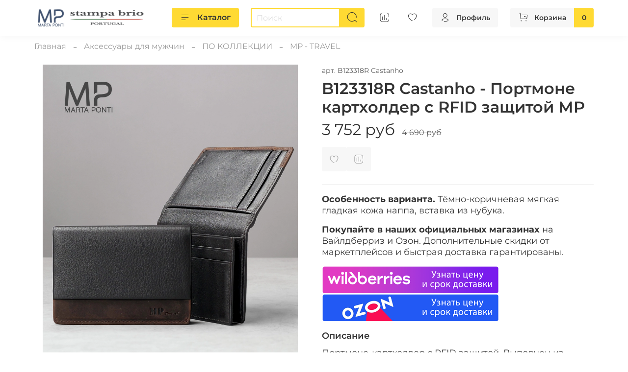

--- FILE ---
content_type: text/html; charset=utf-8
request_url: https://stampabrio.ru/product/b123318r-castanho-portmone-kartholder-s-rfid-zaschitoy
body_size: 119209
content:
<!DOCTYPE html>
<html 
  style="
    --color-btn-bg:#ffda33;
--color-btn-bg-is-dark:false;
--bg:#ffffff;
--bg-is-dark:false;

--color-text: var(--color-text-dark);
--color-text-minor-shade: var(--color-text-dark-minor-shade);
--color-text-major-shade: var(--color-text-dark-major-shade);
--color-text-half-shade: var(--color-text-dark-half-shade);

--color-notice-warning-is-dark:false;
--color-notice-success-is-dark:false;
--color-notice-error-is-dark:false;
--color-notice-info-is-dark:false;
--color-form-controls-bg:var(--bg);
--color-form-controls-bg-disabled:var(--bg-minor-shade);
--color-form-controls-border-color:var(--bg-half-shade);
--color-form-controls-color:var(--color-text);
--is-editor:false;


  "
  >
  <head><meta data-config="{&quot;product_id&quot;:205909331}" name="page-config" content="" /><meta data-config="{&quot;money_with_currency_format&quot;:{&quot;delimiter&quot;:&quot; &quot;,&quot;separator&quot;:&quot;.&quot;,&quot;format&quot;:&quot;%n %u&quot;,&quot;unit&quot;:&quot;руб&quot;,&quot;show_price_without_cents&quot;:1},&quot;currency_code&quot;:&quot;RUR&quot;,&quot;currency_iso_code&quot;:&quot;RUB&quot;,&quot;default_currency&quot;:{&quot;title&quot;:&quot;Российский рубль&quot;,&quot;code&quot;:&quot;RUR&quot;,&quot;rate&quot;:1.0,&quot;format_string&quot;:&quot;%n %u&quot;,&quot;unit&quot;:&quot;руб&quot;,&quot;price_separator&quot;:&quot;&quot;,&quot;is_default&quot;:true,&quot;price_delimiter&quot;:&quot;&quot;,&quot;show_price_with_delimiter&quot;:true,&quot;show_price_without_cents&quot;:true},&quot;facebook&quot;:{&quot;pixelActive&quot;:false,&quot;currency_code&quot;:&quot;RUB&quot;,&quot;use_variants&quot;:null},&quot;vk&quot;:{&quot;pixel_active&quot;:null,&quot;price_list_id&quot;:null},&quot;new_ya_metrika&quot;:true,&quot;ecommerce_data_container&quot;:&quot;dataLayer&quot;,&quot;common_js_version&quot;:null,&quot;vue_ui_version&quot;:null,&quot;feedback_captcha_enabled&quot;:true,&quot;account_id&quot;:845184,&quot;hide_items_out_of_stock&quot;:false,&quot;forbid_order_over_existing&quot;:true,&quot;minimum_items_price&quot;:null,&quot;enable_comparison&quot;:true,&quot;locale&quot;:&quot;ru&quot;,&quot;client_group&quot;:null,&quot;consent_to_personal_data&quot;:{&quot;active&quot;:false,&quot;obligatory&quot;:true,&quot;description&quot;:&quot;\u003cp\u003eСогласен с \u003ca href=\&quot;/page/oferta\&quot; target=\&quot;blank\&quot;\u003eполитикой конфиденциальности\u003c/a\u003e.\u003c/p\u003e&quot;},&quot;recaptcha_key&quot;:&quot;6LfXhUEmAAAAAOGNQm5_a2Ach-HWlFKD3Sq7vfFj&quot;,&quot;recaptcha_key_v3&quot;:&quot;6LcZi0EmAAAAAPNov8uGBKSHCvBArp9oO15qAhXa&quot;,&quot;yandex_captcha_key&quot;:&quot;ysc1_ec1ApqrRlTZTXotpTnO8PmXe2ISPHxsd9MO3y0rye822b9d2&quot;,&quot;checkout_float_order_content_block&quot;:false,&quot;available_products_characteristics_ids&quot;:null,&quot;sber_id_app_id&quot;:&quot;5b5a3c11-72e5-4871-8649-4cdbab3ba9a4&quot;,&quot;theme_generation&quot;:4,&quot;quick_checkout_captcha_enabled&quot;:true,&quot;max_order_lines_count&quot;:500,&quot;sber_bnpl_min_amount&quot;:1000,&quot;sber_bnpl_max_amount&quot;:150000,&quot;counter_settings&quot;:{&quot;data_layer_name&quot;:&quot;dataLayer&quot;,&quot;new_counters_setup&quot;:true,&quot;add_to_cart_event&quot;:true,&quot;remove_from_cart_event&quot;:true,&quot;add_to_wishlist_event&quot;:true,&quot;purchase_event&quot;:true},&quot;site_setting&quot;:{&quot;show_cart_button&quot;:true,&quot;show_service_button&quot;:false,&quot;show_marketplace_button&quot;:false,&quot;show_quick_checkout_button&quot;:false},&quot;warehouses&quot;:[],&quot;captcha_type&quot;:&quot;google&quot;,&quot;human_readable_urls&quot;:false}" name="shop-config" content="" /><meta name='js-evnvironment' content='production' /><meta name='default-locale' content='ru' /><meta name='insales-redefined-api-methods' content="[]" /><script>dataLayer= []; dataLayer.push({
        event: 'view_item',
        ecommerce: {
          items: [{"item_id":"205909331","item_name":"B123318R Castanho - Портмоне картхолдер с RFID защитой MP","item_category":"Каталог/Аксессуары для мужчин/ПО КОЛЛЕКЦИИ/MP - TRAVEL","price":3752}]
         }
      });</script>
<!--InsalesCounter -->
<script type="text/javascript">
(function() {
  if (typeof window.__insalesCounterId !== 'undefined') {
    return;
  }

  try {
    Object.defineProperty(window, '__insalesCounterId', {
      value: 845184,
      writable: true,
      configurable: true
    });
  } catch (e) {
    console.error('InsalesCounter: Failed to define property, using fallback:', e);
    window.__insalesCounterId = 845184;
  }

  if (typeof window.__insalesCounterId === 'undefined') {
    console.error('InsalesCounter: Failed to set counter ID');
    return;
  }

  let script = document.createElement('script');
  script.async = true;
  script.src = '/javascripts/insales_counter.js?7';
  let firstScript = document.getElementsByTagName('script')[0];
  firstScript.parentNode.insertBefore(script, firstScript);
})();
</script>
<!-- /InsalesCounter -->
    <script type="text/javascript">
      (function() {
        window.va_suggestions = {"collections":[{"title":"\u041a\u0430\u0442\u0430\u043b\u043e\u0433","url":"\/collection\/all","recursive":true,"is_smart":false},{"title":"\u041d\u043e\u0432\u0438\u043d\u043a\u0438","url":"\/collection\/novinki"},{"title":"\u0410\u043a\u0441\u0435\u0441\u0441\u0443\u0430\u0440\u044b \u0434\u043b\u044f \u0436\u0435\u043d\u0449\u0438\u043d","url":"\/collection\/aksessuary-dlya-zhenschin-2"},{"title":"\u0410\u043a\u0441\u0435\u0441\u0441\u0443\u0430\u0440\u044b \u0434\u043b\u044f \u043c\u0443\u0436\u0447\u0438\u043d","url":"\/collection\/aksessuary-dlya-muzhchin-2"},{"title":"\u0421\u0443\u043c\u043a\u0438 \u0438 \u0440\u044e\u043a\u0437\u0430\u043a\u0438","url":"\/collection\/sumki-2"},{"title":"\u0414\u041b\u042f \u0416\u0415\u041d\u0429\u0418\u041d","url":"\/collection\/dlya-zhenschin"},{"title":"\u0414\u041b\u042f \u041c\u0423\u0416\u0427\u0418\u041d","url":"\/collection\/dlya-muzhchin"},{"title":"\u041d\u043e\u0432\u044b\u0435 \u043f\u043e\u0441\u0442\u0443\u043f\u043b\u0435\u043d\u0438\u044f Marta Ponti","url":"\/collection\/marta-ponti-2"},{"title":"Stampa Brio","url":"\/collection\/stampa-brio"},{"title":"Stampa Brio","url":"\/collection\/stampa-brio-2"},{"title":"MP","url":"\/collection\/mp"},{"title":"\u041f\u041e \u041d\u0410\u0417\u041d\u0410\u0427\u0415\u041d\u0418\u042e","url":"\/collection\/po-naznacheniyu-3"},{"title":"\u041f\u041e \u0411\u0420\u0415\u041d\u0414\u0423","url":"\/collection\/po-brendu"},{"title":"Stampa Brio - BRONCO","url":"\/collection\/stampa-brio-bronco"},{"title":"Stampa Brio - COMBO","url":"\/collection\/stampa-brio-combo"},{"title":"Stampa Brio - DAKOTA","url":"\/collection\/stampa-brio-dakota"},{"title":"Stampa Brio - OPTIMA","url":"\/collection\/stampa-brio-optima"},{"title":"Stampa Brio - SOFT WASH","url":"\/collection\/stampa-brio-soft-wash"},{"title":"MP - BRISTOL","url":"\/collection\/mp-bristol"},{"title":"MP Travel - PARIS","url":"\/collection\/mp-travel-paris"},{"title":"MP Travel - OSLO","url":"\/collection\/mp-travel-oslo"},{"title":"MP Travel - ADVENTURE","url":"\/collection\/mp-travel-adventure"},{"title":"MP - ARIZONA","url":"\/collection\/mp-arizona"},{"title":"MP - MARRAKESH","url":"\/collection\/mp-marrakesh"},{"title":"MP - LEGENDARY","url":"\/collection\/mp-legendary"},{"title":"DAKAR - DAKOTA","url":"\/collection\/dakar-dakota"},{"title":"DAKAR - SOFT","url":"\/collection\/dakar-soft"},{"title":"\u041f\u041e \u041d\u0410\u0417\u041d\u0410\u0427\u0415\u041d\u0418\u042e","url":"\/collection\/po-naznacheniyu"},{"title":"\u041f\u041e \u0411\u0420\u0415\u041d\u0414\u0423","url":"\/collection\/po-brendu-3"},{"title":"Stampa Brio - PORTO","url":"\/collection\/stampa-brio-porto"},{"title":"Stampa Brio - AVEIRO","url":"\/collection\/stampa-brio-aveiro"},{"title":"Stampa Brio - FERREIRA","url":"\/collection\/stampa-brio-ferreira"},{"title":"Stampa Brio - VISEU","url":"\/collection\/stampa-brio-viesu"},{"title":"Stampa Brio - CLASSICO","url":"\/collection\/stampa-brio-classico"},{"title":"Stampa Brio - 3D","url":"\/collection\/stampa-brio-3d"},{"title":"Stampa Brio - EVORA","url":"\/collection\/stampa-brio-evora"},{"title":"Stampa Brio - FLORES","url":"\/collection\/stampa-brio-flores"},{"title":"Stampa Brio - SAFFIANO","url":"\/collection\/stampa-brio-saffiano"},{"title":"Stampa Brio - SAFFIANO RED","url":"\/collection\/stampa-brio-saffiano-red"},{"title":"Stampa Brio - VILA REAL","url":"\/collection\/stampa-brio-vila-real"},{"title":"Marta Ponti - IRIS","url":"\/collection\/marta-ponti-iris"},{"title":"Stampa Brio","url":"\/collection\/stampa-brio-3"},{"title":"Marta Ponti","url":"\/collection\/marta-ponti-3"},{"title":"\u0414\u041b\u042f \u0416\u0415\u041d\u0429\u0418\u041d","url":"\/collection\/dlya-zhenschin-2"},{"title":"\u041f\u043e\u0440\u0442\u043c\u043e\u043d\u0435","url":"\/collection\/portmone"},{"title":"\u041e\u0431\u043b\u043e\u0436\u043a\u0438 \u0434\u043b\u044f \u0434\u043e\u043a\u0443\u043c\u0435\u043d\u0442\u043e\u0432","url":"\/collection\/oblozhki-dlya-dokumentov-2"},{"title":"\u041f\u041e \u041d\u0410\u0417\u041d\u0410\u0427\u0415\u041d\u0418\u042e","url":"\/collection\/po-naznacheniyu-2"},{"title":"\u041f\u041e \u0411\u0420\u0415\u041d\u0414\u0423","url":"\/collection\/po-brendu-4bc921"},{"title":"Stampa Brio - CASUAL","url":"\/collection\/stampa-brio-casual"},{"title":"Stampa Brio - DAKOTA","url":"\/collection\/stampa-brio-dakota-2"},{"title":"Stampa Brio - \u0417\u0435\u0440\u043d\u0438\u0441\u0442\u0430\u044f \u043a\u043e\u0436\u0430","url":"\/collection\/stampa-brio-zernistaya-kozha"},{"title":"Stampa Brio - \u0413\u043b\u0430\u0434\u043a\u0430\u044f \u043a\u043e\u0436\u0430","url":"\/collection\/stampa-brio-gladkaya-kozha"},{"title":"Stampa Brio - \u0427\u0451\u0440\u043d\u0430\u044f \u0441 \u0431\u0435\u0436\u0435\u0432\u044b\u043c","url":"\/collection\/stampa-brio-chyornaya-s-bezhevym"},{"title":"MP - DIAMANTE","url":"\/collection\/mp-diamante"},{"title":"MP - BUDAPESTE","url":"\/collection\/mp-budapeste"},{"title":"MP - TAGUS","url":"\/collection\/mp-tagus"},{"title":"MP - TRAVEL","url":"\/collection\/mp-travel"},{"title":"MP - NEVADA","url":"\/collection\/mp-nevada"},{"title":"MP - PLATINA","url":"\/collection\/mp-platina"},{"title":"DAKAR - DAKOTA","url":"\/collection\/dakar-dakota-2"},{"title":"DAKAR - WAVE","url":"\/collection\/dakar-wave"},{"title":"MP - FREEDOM","url":"\/collection\/mp-freedom"},{"title":"Stampa Brio","url":"\/collection\/stampa-brio-a3a423"},{"title":"MP","url":"\/collection\/mp-2"},{"title":"DAKAR","url":"\/collection\/dakar-2"},{"title":"\u041f\u043e\u0440\u0442\u043c\u043e\u043d\u0435 \u0436\u0435\u043d\u0441\u043a\u043e\u0435","url":"\/collection\/portmone-2"},{"title":"\u041e\u0431\u043b\u043e\u0436\u043a\u0430 \u0434\u043b\u044f \u0434\u043e\u043a\u0443\u043c\u0435\u043d\u0442\u043e\u0432 \u0436\u0435\u043d\u0441\u043a\u0430\u044f","url":"\/collection\/oblozhki-dlya-dokumentov"},{"title":"\u041a\u043b\u044e\u0447\u043d\u0438\u0446\u0430 \u0436\u0435\u043d\u0441\u043a\u0430\u044f","url":"\/collection\/futlyar-dlya-klyuchey"},{"title":"\u041a\u0430\u0440\u0442\u0445\u043e\u043b\u0434\u0435\u0440 \u0436\u0435\u043d\u0441\u043a\u0438\u0439","url":"\/collection\/futlyar-dlya-kart"},{"title":"\u041a\u043e\u0441\u043c\u0435\u0442\u0438\u0447\u043a\u0430","url":"\/collection\/kosmetichka"},{"title":"\u041f\u043e\u0440\u0442\u043c\u043e\u043d\u0435 \u043c\u0443\u0436\u0441\u043a\u043e\u0435","url":"\/collection\/portmone-3"},{"title":"\u0417\u0430\u0436\u0438\u043c \u0434\u043b\u044f \u043a\u0443\u043f\u044e\u0440","url":"\/collection\/zazhim-dlya-kupyur"},{"title":"\u041e\u0431\u043b\u043e\u0436\u043a\u0430 \u0434\u043b\u044f \u0434\u043e\u043a\u0443\u043c\u0435\u043d\u0442\u043e\u0432 \u043c\u0443\u0436\u0441\u043a\u0430\u044f","url":"\/collection\/oblozhka-dlya-dokumentov"},{"title":"\u041a\u0430\u0440\u0442\u0445\u043e\u043b\u0434\u0435\u0440 \u043c\u0443\u0436\u0441\u043a\u043e\u0439","url":"\/collection\/katalog-1-81999d"},{"title":"\u041a\u043b\u044e\u0447\u043d\u0438\u0446\u0430 \u043c\u0443\u0436\u0441\u043a\u0430\u044f","url":"\/collection\/katalog-1-49581f"},{"title":"\u041c\u043e\u043d\u0435\u0442\u043d\u0438\u0446\u0430","url":"\/collection\/monetnitsa"},{"title":"\u0424\u0443\u0442\u043b\u044f\u0440 \u0434\u043b\u044f \u0440\u0443\u0447\u0435\u043a","url":"\/collection\/futlyar-dlya-ruchek"},{"title":"\u0421\u0443\u043c\u043a\u0430-\u043f\u043e\u0440\u0442\u0444\u0435\u043b\u044c","url":"\/collection\/sumki-portfeli"},{"title":"\u041f\u043b\u0435\u0447\u0435\u0432\u0430\u044f \u0441\u0443\u043c\u043a\u0430","url":"\/collection\/plechevye-sumki"},{"title":"\u041f\u043e\u044f\u0441\u043d\u0430\u044f \u0441\u0443\u043c\u043a\u0430","url":"\/collection\/poyasnye-sumk"},{"title":"\u0420\u044e\u043a\u0437\u0430\u043a","url":"\/collection\/ryukzaki"},{"title":"\u0421\u0443\u043c\u043a\u0430-\u043f\u043b\u0430\u043d\u0448\u0435\u0442","url":"\/collection\/sumka-planshet"},{"title":"\u0421\u043f\u043e\u0440\u0442\u0438\u0432\u043d\u0430\u044f \/ \u0434\u043e\u0440\u043e\u0436\u043d\u0430\u044f \u0441\u0443\u043c\u043a\u0430","url":"\/collection\/sportivnaya-dorozhnaya-sumka"},{"title":"\u0421\u0443\u043c\u043a\u0430-\u0441\u043b\u0438\u043d\u0433","url":"\/collection\/sumka-sling"},{"title":"Dakar","url":"\/collection\/dakar"},{"title":"MP","url":"\/collection\/mp-3"},{"title":"Stampa Brio","url":"\/collection\/stampa-brio-666685"}],"pages":[{"title":"\u041e\u043f\u043b\u0430\u0442\u0430","url":"\/page\/payment"},{"title":"\u0413\u043b\u0430\u0432\u043d\u0430\u044f \u0441\u0442\u0440\u0430\u043d\u0438\u0446\u0430","url":"\/page\/main"},{"title":"\u0414\u043e\u0441\u0442\u0430\u0432\u043a\u0430","url":"\/page\/delivery"},{"title":"\u041f\u043e\u043b\u0438\u0442\u0438\u043a\u0430 \u043a\u043e\u043d\u0444\u0438\u0434\u0435\u043d\u0446\u0438\u0430\u043b\u044c\u043d\u043e\u0441\u0442\u0438 2","url":"\/page\/politic2-2-2"},{"title":"\u041e\u043f\u0442\u043e\u0432\u044b\u043c \u043f\u043e\u043a\u0443\u043f\u0430\u0442\u0435\u043b\u044f\u043c","url":"\/page\/optovym-pokupatelyam"},{"title":"\u041e \u043a\u043e\u043c\u043f\u0430\u043d\u0438\u0438","url":"\/page\/o-kompanii"},{"title":"\u041e\u0431\u0440\u0430\u0442\u043d\u0430\u044f \u0441\u0432\u044f\u0437\u044c","url":"\/page\/feedback"},{"title":"\u041a\u043e\u043d\u0442\u0430\u043a\u0442\u044b","url":"\/page\/contacts"},{"title":"\u041e \u043a\u043e\u043c\u043f\u0430\u043d\u0438\u0438 2","url":"\/page\/about-us"},{"title":"\u041f\u043e\u043b\u0438\u0442\u0438\u043a\u0430 \u043a\u043e\u043d\u0444\u0438\u0434\u0435\u043d\u0446\u0438\u0430\u043b\u044c\u043d\u043e\u0441\u0442\u0438","url":"\/page\/oferta"},{"title":"\u0423\u0441\u043b\u043e\u0432\u0438\u044f \u043e\u0431\u043c\u0435\u043d\u0430 \u0438 \u0432\u043e\u0437\u0432\u0440\u0430\u0442\u0430","url":"\/page\/exchange"},{"title":"\u0413\u0430\u0440\u0430\u043d\u0442\u0438\u0439\u043d\u044b\u0435 \u043e\u0431\u044f\u0437\u0430\u0442\u0435\u043b\u044c\u0441\u0442\u0432\u0430","url":"\/page\/garantiya"},{"title":"test","url":"\/page\/test"},{"title":"\u0420\u043e\u0437\u043d\u0438\u0447\u043d\u044b\u043c \u043f\u043e\u043a\u0443\u043f\u0430\u0442\u0435\u043b\u044f\u043c","url":"\/page\/dlya-roznichnyh-pokupateley"}],"articles":[],"relevant":[{"title":"\u043f\u043e\u0440\u0442\u043c\u043e\u043d\u0435 \u043c\u0443\u0436\u0441\u043a\u043e\u0435, \u043f\u043e\u043c\u0435\u0449\u0430\u0435\u0442\u0441\u044f \u0421\u0422\u0421","url":"https:\/\/stampabrio.ru\/collection\/portmone-3?characteristics%5B%5D=93671752"},{"title":"\u043f\u043e\u0440\u0442\u043c\u043e\u043d\u0435 \u043c\u0443\u0436\u0441\u043a\u043e\u0435 \u0441 \u043c\u043e\u043b\u043d\u0438\u0435\u0439","url":"https:\/\/stampabrio.ru\/collection\/portmone-3?order=title&page_size=96&characteristics%5B%5D=93671751"},{"title":"\u043f\u043e\u0440\u0442\u043c\u043e\u043d\u0435 \u043c\u0443\u0436\u0441\u043a\u043e\u0435, \u0440\u0430\u0437\u043c\u0435\u0440 XL: \u0434\u043b\u044f \u043f\u0430\u0441\u043f\u043e\u0440\u0442\u0430 \u0438 \u0430\u0432\u0442\u043e\u0434\u043e\u043a\u0443\u043c\u0435\u043d\u0442\u043e\u0432","url":"https:\/\/stampabrio.ru\/collection\/portmone-3?order=title&page_size=96&characteristics%5B%5D=95699008"},{"title":"\u043f\u043e\u0440\u0442\u043c\u043e\u043d\u0435 \u043c\u0443\u0436\u0441\u043a\u043e\u0435 \u0441\u0440\u0435\u0434\u043d\u0435\u0435, \u0440\u0430\u0437\u043c\u0435\u0440 M","url":"https:\/\/stampabrio.ru\/collection\/portmone-3?order=title&page_size=96&characteristics%5B%5D=95699001"},{"title":"\u043f\u043e\u0440\u0442\u043c\u043e\u043d\u0435 \u043c\u0443\u0436\u0441\u043a\u043e\u0435 \u043a\u043e\u043c\u043f\u0430\u043a\u0442\u043d\u043e\u0435, \u0440\u0430\u0437\u043c\u0435\u0440 S","url":"https:\/\/stampabrio.ru\/collection\/portmone-3?order=title&page_size=96&characteristics%5B%5D=95699000&characteristics%5B%5D=95699003"},{"title":"\u043f\u043e\u0440\u0442\u043c\u043e\u043d\u0435 \u043c\u0443\u0436\u0441\u043a\u043e\u0435 \u0441 \u043f\u043e\u0442\u0430\u0439\u043d\u044b\u043c \u043e\u0442\u0434\u0435\u043b\u0435\u043d\u0438\u0435\u043c","url":"https:\/\/stampabrio.ru\/collection\/portmone-3?characteristics%5B%5D=93672148"},{"title":"\u043a\u043e\u0448\u0435\u043b\u0435\u043a \u043c\u0443\u0436\u0441\u043a\u043e\u0439, \u043f\u043e\u043c\u0435\u0449\u0430\u0435\u0442\u0441\u044f \u0421\u0422\u0421","url":"https:\/\/stampabrio.ru\/collection\/portmone-3?characteristics%5B%5D=93671752"},{"title":"\u043a\u043e\u0448\u0435\u043b\u0435\u043a \u043c\u0443\u0436\u0441\u043a\u043e\u0439 \u0441 \u043c\u043e\u043b\u043d\u0438\u0435\u0439","url":"https:\/\/stampabrio.ru\/collection\/portmone-3?order=title&page_size=96&characteristics%5B%5D=93671751"},{"title":"\u043a\u043e\u0448\u0435\u043b\u0435\u043a \u043c\u0443\u0436\u0441\u043a\u043e\u0439, \u0440\u0430\u0437\u043c\u0435\u0440 XL: \u0434\u043b\u044f \u043f\u0430\u0441\u043f\u043e\u0440\u0442\u0430 \u0438 \u0430\u0432\u0442\u043e\u0434\u043e\u043a\u0443\u043c\u0435\u043d\u0442\u043e\u0432","url":"https:\/\/stampabrio.ru\/collection\/portmone-3?order=title&page_size=96&characteristics%5B%5D=95699008"},{"title":"\u043a\u043e\u0448\u0435\u043b\u0435\u043a \u043c\u0443\u0436\u0441\u043a\u043e\u0439 \u0441\u0440\u0435\u0434\u043d\u0438\u0439, \u0440\u0430\u0437\u043c\u0435\u0440 M","url":"https:\/\/stampabrio.ru\/collection\/portmone-3?order=title&page_size=96&characteristics%5B%5D=95699001"},{"title":"\u043a\u043e\u0448\u0435\u043b\u0435\u043a \u043c\u0443\u0436\u0441\u043a\u043e\u0439 \u043a\u043e\u043c\u043f\u0430\u043a\u0442\u043d\u044b\u0439, \u0440\u0430\u0437\u043c\u0435\u0440 S","url":"https:\/\/stampabrio.ru\/collection\/portmone-3?order=title&page_size=96&characteristics%5B%5D=95699000&characteristics%5B%5D=95699003"},{"title":"\u043a\u043e\u0448\u0435\u043b\u0435\u043a \u043c\u0443\u0436\u0441\u043a\u043e\u0439 \u0441 \u043f\u043e\u0442\u0430\u0439\u043d\u044b\u043c \u043e\u0442\u0434\u0435\u043b\u0435\u043d\u0438\u0435\u043c","url":"https:\/\/stampabrio.ru\/collection\/portmone-3?characteristics%5B%5D=93672148"},{"title":"\u043a\u0430\u0440\u0442\u0445\u043e\u043b\u0434\u0435\u0440 \u043c\u0443\u0436\u0441\u043a\u043e\u0439","url":"https:\/\/stampabrio.ru\/collection\/katalog-1-81999d?order=title&page_size=96"},{"title":"\u043a\u0430\u0440\u0442\u0445\u043e\u043b\u0434\u0435\u0440 \u043c\u0443\u0436\u0441\u043a\u043e\u0439 \u0441 RFID-\u0437\u0430\u0449\u0438\u0442\u043e\u0439","url":"https:\/\/stampabrio.ru\/collection\/katalog-1-81999d?order=title&page_size=96&characteristics%5B%5D=93672003"},{"title":"\u043a\u0430\u0440\u0442\u0445\u043e\u043b\u0434\u0435\u0440 \u043c\u0443\u0436\u0441\u043a\u043e\u0439 \u0447\u0451\u0440\u043d\u044b\u0439","url":"https:\/\/stampabrio.ru\/collection\/katalog-1-81999d?order=title&page_size=96&characteristics%5B%5D=93671827&characteristics%5B%5D=93672182"},{"title":"\u043a\u0430\u0440\u0442\u0445\u043e\u043b\u0434\u0435\u0440 \u043c\u0443\u0436\u0441\u043a\u043e\u0439 \u043a\u043e\u0440\u0438\u0447\u043d\u0435\u0432\u044b\u0439","url":"https:\/\/stampabrio.ru\/collection\/katalog-1-81999d?order=title&page_size=96&characteristics%5B%5D=93671835&characteristics%5B%5D=93671849&characteristics%5B%5D=93672569&characteristics%5B%5D=96012464"},{"title":"\u043a\u0430\u0440\u0434\u0445\u043e\u043b\u0434\u0435\u0440 \u043c\u0443\u0436\u0441\u043a\u043e\u0439","url":"https:\/\/stampabrio.ru\/collection\/katalog-1-81999d?order=title&page_size=96"},{"title":"\u043a\u0430\u0440\u0434\u0445\u043e\u043b\u0434\u0435\u0440 \u043c\u0443\u0436\u0441\u043a\u043e\u0439 \u0441 RFID-\u0437\u0430\u0449\u0438\u0442\u043e\u0439","url":"https:\/\/stampabrio.ru\/collection\/katalog-1-81999d?order=title&page_size=96&characteristics%5B%5D=93672003"},{"title":"\u043a\u0430\u0440\u0434\u0445\u043e\u043b\u0434\u0435\u0440 \u043c\u0443\u0436\u0441\u043a\u043e\u0439 \u0447\u0451\u0440\u043d\u044b\u0439","url":"https:\/\/stampabrio.ru\/collection\/katalog-1-81999d?order=title&page_size=96&characteristics%5B%5D=93671827&characteristics%5B%5D=93672182"},{"title":"\u043a\u0430\u0440\u0434\u0445\u043e\u043b\u0434\u0435\u0440 \u043c\u0443\u0436\u0441\u043a\u043e\u0439 \u043a\u043e\u0440\u0438\u0447\u043d\u0435\u0432\u044b\u0439","url":"https:\/\/stampabrio.ru\/collection\/katalog-1-81999d?order=title&page_size=96&characteristics%5B%5D=93671835&characteristics%5B%5D=93671849&characteristics%5B%5D=93672569&characteristics%5B%5D=96012464"},{"title":"\u043a\u0440\u0435\u0434\u0438\u0442\u043d\u0438\u0446\u0430 \u043c\u0443\u0436\u0441\u043a\u0430\u044f","url":"https:\/\/stampabrio.ru\/collection\/katalog-1-81999d?order=title&page_size=96"},{"title":"\u043a\u0440\u0435\u0434\u0438\u0442\u043d\u0438\u0446\u0430 \u043c\u0443\u0436\u0441\u043a\u0430\u044f \u0441 RFID-\u0437\u0430\u0449\u0438\u0442\u043e\u0439","url":"https:\/\/stampabrio.ru\/collection\/katalog-1-81999d?order=title&page_size=96&characteristics%5B%5D=93672003"},{"title":"\u043a\u0440\u0435\u0434\u0438\u0442\u043d\u0438\u0446\u0430 \u043c\u0443\u0436\u0441\u043a\u0430\u044f \u0447\u0451\u0440\u043d\u044b\u0439","url":"https:\/\/stampabrio.ru\/collection\/katalog-1-81999d?order=title&page_size=96&characteristics%5B%5D=93671827&characteristics%5B%5D=93672182"},{"title":"\u043a\u0440\u0435\u0434\u0438\u0442\u043d\u0438\u0446\u0430 \u043c\u0443\u0436\u0441\u043a\u0430\u044f \u043a\u043e\u0440\u0438\u0447\u043d\u0435\u0432\u044b\u0439","url":"https:\/\/stampabrio.ru\/collection\/katalog-1-81999d?order=title&page_size=96&characteristics%5B%5D=93671835&characteristics%5B%5D=93671849&characteristics%5B%5D=93672569&characteristics%5B%5D=96012464"},{"title":"\u0444\u0443\u0442\u043b\u044f\u0440 \u0434\u043b\u044f \u043a\u0430\u0440\u0442 \u043c\u0443\u0436\u0441\u043a\u043e\u0439","url":"https:\/\/stampabrio.ru\/collection\/katalog-1-81999d?order=title&page_size=96"},{"title":"\u0444\u0443\u0442\u043b\u044f\u0440 \u0434\u043b\u044f \u043a\u0430\u0440\u0442 \u043c\u0443\u0436\u0441\u043a\u043e\u0439 \u0441 RFID-\u0437\u0430\u0449\u0438\u0442\u043e\u0439","url":"https:\/\/stampabrio.ru\/collection\/katalog-1-81999d?order=title&page_size=96&characteristics%5B%5D=93672003"},{"title":"\u0444\u0443\u0442\u043b\u044f\u0440 \u0434\u043b\u044f \u043a\u0430\u0440\u0442 \u043c\u0443\u0436\u0441\u043a\u043e\u0439 \u0447\u0451\u0440\u043d\u044b\u0439","url":"https:\/\/stampabrio.ru\/collection\/katalog-1-81999d?order=title&page_size=96&characteristics%5B%5D=93671827&characteristics%5B%5D=93672182"},{"title":"\u0444\u0443\u0442\u043b\u044f\u0440 \u0434\u043b\u044f \u043a\u0430\u0440\u0442 \u043c\u0443\u0436\u0441\u043a\u043e\u0439 \u043a\u043e\u0440\u0438\u0447\u043d\u0435\u0432\u044b\u0439","url":"https:\/\/stampabrio.ru\/collection\/katalog-1-81999d?order=title&page_size=96&characteristics%5B%5D=93671835&characteristics%5B%5D=93671849&characteristics%5B%5D=93672569&characteristics%5B%5D=96012464"},{"title":"\u0437\u0430\u0436\u0438\u043c \u0434\u043b\u044f \u043a\u0443\u043f\u044e\u0440","url":"https:\/\/stampabrio.ru\/collection\/zazhim-dlya-kupyur?order=title&page_size=96"},{"title":"\u0437\u0430\u0436\u0438\u043c \u0434\u043b\u044f \u043a\u0443\u043f\u044e\u0440 \u0447\u0451\u0440\u043d\u044b\u0439","url":"https:\/\/stampabrio.ru\/collection\/zazhim-dlya-kupyur?characteristics%5B%5D=93671827&characteristics%5B%5D=93672182&order=title&page_size=96"},{"title":"\u0437\u0430\u0436\u0438\u043c \u0434\u043b\u044f \u043a\u0443\u043f\u044e\u0440 \u043a\u043e\u0440\u0438\u0447\u043d\u0435\u0432\u044b\u0439","url":"https:\/\/stampabrio.ru\/collection\/zazhim-dlya-kupyur?characteristics%5B%5D=93671827&characteristics%5B%5D=93672182&order=title&page_size=96"},{"title":"\u043e\u0431\u043b\u043e\u0436\u043a\u0430 \u0434\u043b\u044f \u0430\u0432\u0442\u043e\u0434\u043e\u043a\u0443\u043c\u0435\u043d\u0442\u043e\u0432 \u043c\u0443\u0436\u0441\u043a\u0430\u044f","url":"https:\/\/stampabrio.ru\/collection\/oblozhka-dlya-dokumentov?order=title&page_size=96"},{"title":"\u043e\u0431\u043b\u043e\u0436\u043a\u0430 \u0434\u043b\u044f \u043f\u0430\u0441\u043f\u043e\u0440\u0442\u0430 \u043c\u0443\u0436\u0441\u043a\u0430\u044f","url":"https:\/\/stampabrio.ru\/collection\/aksessuary-dlya-muzhchin-2?characteristics%5B%5D=93671753"},{"title":"\u043a\u043b\u044e\u0447\u043d\u0438\u0446\u0430 \u043c\u0443\u0436\u0441\u043a\u0430\u044f","url":"https:\/\/stampabrio.ru\/collection\/katalog-1-49581f?order=title&page_size=96"},{"title":"\u0444\u0443\u0442\u043b\u044f\u0440 \u0434\u043b\u044f \u043a\u043b\u044e\u0447\u0435\u0439 \u043c\u0443\u0436\u0441\u043a\u043e\u0439","url":"https:\/\/stampabrio.ru\/collection\/katalog-1-49581f?order=title&page_size=96"},{"title":"\u043a\u043b\u044e\u0447\u043d\u0438\u0446\u0430 \u043c\u0443\u0436\u0441\u043a\u0430\u044f \u0447\u0451\u0440\u043d\u0430\u044f","url":"https:\/\/stampabrio.ru\/collection\/katalog-1-49581f?characteristics%5B%5D=93671827&order=title&page_size=96"},{"title":"\u043a\u043b\u044e\u0447\u043d\u0438\u0446\u0430 \u043c\u0443\u0436\u0441\u043a\u0430\u044f \u043a\u043e\u0440\u0438\u0447\u043d\u0435\u0432\u0430\u044f","url":"https:\/\/stampabrio.ru\/collection\/katalog-1-49581f?characteristics%5B%5D=93671835&characteristics%5B%5D=93671849&characteristics%5B%5D=93672569&characteristics%5B%5D=96012464&order=title&page_size=96"},{"title":"\u043f\u043e\u0440\u0442\u043c\u043e\u043d\u0435 \u0436\u0435\u043d\u0441\u043a\u043e\u0435","url":"https:\/\/stampabrio.ru\/collection\/portmone-2?order=title&page_size=96"},{"title":"\u043f\u043e\u0440\u0442\u043c\u043e\u043d\u0435 \u0436\u0435\u043d\u0441\u043a\u043e\u0435 \u0441 RFID-\u0437\u0430\u0449\u0438\u0442\u043e\u0439","url":"https:\/\/stampabrio.ru\/collection\/portmone-2?characteristics%5B%5D=93672003&order=title&page_size=96"},{"title":"\u043a\u043e\u0448\u0435\u043b\u0451\u043a \u0436\u0435\u043d\u0441\u043a\u0438\u0439","url":"https:\/\/stampabrio.ru\/collection\/portmone-2?order=title&page_size=96"},{"title":"\u043a\u043e\u0448\u0435\u043b\u0451\u043a \u0436\u0435\u043d\u0441\u043a\u0438\u0439 \u0441 RFID-\u0437\u0430\u0449\u0438\u0442\u043e\u0439","url":"https:\/\/stampabrio.ru\/collection\/portmone-2?characteristics%5B%5D=93672003&order=title&page_size=96"},{"title":"\u043a\u0430\u0440\u0442\u0445\u043e\u043b\u0434\u0435\u0440 \u0436\u0435\u043d\u0441\u043a\u0438\u0439","url":"https:\/\/stampabrio.ru\/collection\/futlyar-dlya-kart?order=title&page_size=96"},{"title":"\u043a\u0430\u0440\u0442\u0445\u043e\u043b\u0434\u0435\u0440 \u0436\u0435\u043d\u0441\u043a\u0438\u0439 \u0441 RFID-\u0437\u0430\u0449\u0438\u0442\u043e\u0439","url":"https:\/\/stampabrio.ru\/collection\/futlyar-dlya-kart?characteristics%5B%5D=93672003"},{"title":"\u043a\u0430\u0440\u0434\u0445\u043e\u043b\u0434\u0435\u0440 \u0436\u0435\u043d\u0441\u043a\u0438\u0439","url":"https:\/\/stampabrio.ru\/collection\/futlyar-dlya-kart?order=title&page_size=96"},{"title":"\u043a\u0430\u0440\u0434\u0445\u043e\u043b\u0434\u0435\u0440 \u0436\u0435\u043d\u0441\u043a\u0438\u0439 \u0441 RFID-\u0437\u0430\u0449\u0438\u0442\u043e\u0439","url":"https:\/\/stampabrio.ru\/collection\/futlyar-dlya-kart?characteristics%5B%5D=93672003"},{"title":"\u043a\u0440\u0435\u0434\u0438\u0442\u043d\u0438\u0446\u0430 \u0436\u0435\u043d\u0441\u043a\u0430\u044f","url":"https:\/\/stampabrio.ru\/collection\/futlyar-dlya-kart?order=title&page_size=96"},{"title":"\u043a\u0440\u0435\u0434\u0438\u0442\u043d\u0438\u0446\u0430 \u0436\u0435\u043d\u0441\u043a\u0430\u044f \u0441 RFID-\u0437\u0430\u0449\u0438\u0442\u043e\u0439","url":"https:\/\/stampabrio.ru\/collection\/futlyar-dlya-kart?characteristics%5B%5D=93672003"},{"title":"\u0444\u0443\u0442\u043b\u044f\u0440 \u0434\u043b\u044f \u043a\u0430\u0440\u0442 \u0436\u0435\u043d\u0441\u043a\u0438\u0439","url":"https:\/\/stampabrio.ru\/collection\/futlyar-dlya-kart?order=title&page_size=96"},{"title":"\u0444\u0443\u0442\u043b\u044f\u0440 \u0434\u043b\u044f \u043a\u0430\u0440\u0442 \u0436\u0435\u043d\u0441\u043a\u0438\u0439 \u0441 RFID-\u0437\u0430\u0449\u0438\u0442\u043e\u0439","url":"https:\/\/stampabrio.ru\/collection\/futlyar-dlya-kart?characteristics%5B%5D=93672003"},{"title":"\u043e\u0431\u043b\u043e\u0436\u043a\u0430 \u0434\u043b\u044f \u0430\u0432\u0442\u043e\u0434\u043e\u043a\u0443\u043c\u0435\u043d\u0442\u043e\u0432 \u0436\u0435\u043d\u0441\u043a\u0430\u044f","url":"https:\/\/stampabrio.ru\/collection\/oblozhki-dlya-dokumentov?order=title&page_size=96"},{"title":"\u043e\u0431\u043b\u043e\u0436\u043a\u0430 \u0434\u043b\u044f \u043f\u0430\u0441\u043f\u043e\u0440\u0442\u0430 \u0436\u0435\u043d\u0441\u043a\u0430\u044f","url":"https:\/\/stampabrio.ru\/collection\/oblozhki-dlya-dokumentov?characteristics%5B%5D=93671753"},{"title":"\u043a\u043b\u044e\u0447\u043d\u0438\u0446\u0430 \u0436\u0435\u043d\u0441\u043a\u0430\u044f","url":"https:\/\/stampabrio.ru\/collection\/futlyar-dlya-klyuchey?order=title&page_size=96"},{"title":"\u0444\u0443\u0442\u043b\u044f\u0440 \u0434\u043b\u044f \u043a\u043b\u044e\u0447\u0435\u0439 \u0436\u0435\u043d\u0441\u043a\u0438\u0439","url":"https:\/\/stampabrio.ru\/collection\/futlyar-dlya-klyuchey?order=title&page_size=96"},{"title":"\u043c\u043e\u043d\u0435\u0442\u043d\u0438\u0446\u0430","url":"https:\/\/stampabrio.ru\/collection\/monetnitsa"},{"title":"\u0444\u0443\u0442\u043b\u044f\u0440 \u0434\u043b\u044f \u0440\u0443\u0447\u0435\u043a","url":"https:\/\/stampabrio.ru\/collection\/futlyar-dlya-ruchek"},{"title":"\u0447\u0435\u0445\u043e\u043b \u0434\u043b\u044f \u0440\u0443\u0447\u0435\u043a","url":"https:\/\/stampabrio.ru\/collection\/futlyar-dlya-ruchek"},{"title":"\u043a\u043e\u0441\u043c\u0435\u0442\u0438\u0447\u043a\u0430","url":"https:\/\/stampabrio.ru\/collection\/kosmetichka"},{"title":"\u0440\u044e\u043a\u0437\u0430\u043a \u043c\u0443\u0436\u0441\u043a\u043e\u0439","url":"https:\/\/stampabrio.ru\/collection\/ryukzaki?order=title&page_size=96"},{"title":"\u0441\u0443\u043c\u043a\u0430 \u043f\u043e\u044f\u0441\u043d\u0430\u044f \u043c\u0443\u0436\u0441\u043a\u0430\u044f","url":"https:\/\/stampabrio.ru\/collection\/poyasnye-sumk"},{"title":"\u0441\u0443\u043c\u043a\u0430 \u0441\u043b\u0438\u043d\u0433 \u043c\u0443\u0436\u0441\u043a\u0430\u044f","url":"https:\/\/stampabrio.ru\/collection\/sumka-sling"},{"title":"\u0441\u0443\u043c\u043a\u0430 \u043f\u043b\u0435\u0447\u0435\u0432\u0430\u044f \u043c\u0443\u0436\u0441\u043a\u0430\u044f","url":"https:\/\/stampabrio.ru\/collection\/sumki-2?order=title&page_size=96&characteristics%5B%5D=112824100&characteristics%5B%5D=112824202&characteristics%5B%5D=185736952"},{"title":"\u0441\u0443\u043c\u043a\u0430-\u043f\u043e\u0440\u0442\u0444\u0435\u043b\u044c \u043c\u0443\u0436\u0441\u043a\u0430\u044f","url":"https:\/\/stampabrio.ru\/collection\/sumki-portfeli"},{"title":"\u0441\u0443\u043c\u043a\u0430 \u0441\u043f\u043e\u0440\u0442\u0438\u0432\u043d\u0430\u044f \u043c\u0443\u0436\u0441\u043a\u0430\u044f","url":"https:\/\/stampabrio.ru\/collection\/sportivnaya-dorozhnaya-sumka"},{"title":"\u0441\u0443\u043c\u043a\u0430 \u0434\u043e\u0440\u043e\u0436\u043d\u0430\u044f \u043c\u0443\u0436\u0441\u043a\u0430\u044f","url":"https:\/\/stampabrio.ru\/collection\/sportivnaya-dorozhnaya-sumka"}],"products":[]}
      })();
    </script>

    <script type="text/javascript">
      (function() {
        var fileref = document.createElement('script');
        fileref.setAttribute("type","text/javascript");
        fileref.setAttribute("src", 'https://search.insales-tech.ru/template.js?t=14368128-1742308468');
        document.getElementsByTagName("head")[0].appendChild(fileref);
      })();
    </script>

<!-- Yandex.Metrika counter -->
<script type="text/javascript">
    (function(m,e,t,r,i,k,a){
        m[i]=m[i]||function(){(m[i].a=m[i].a||[]).push(arguments)};
        m[i].l=1*new Date();
        for (var j = 0; j < document.scripts.length; j++) {if (document.scripts[j].src === r) { return; }}
        k=e.createElement(t),a=e.getElementsByTagName(t)[0],k.async=1,k.src=r,a.parentNode.insertBefore(k,a)
    })(window, document,'script','https://mc.yandex.ru/metrika/tag.js?id=104349536', 'ym');

    ym(104349536, 'init', {ssr:true, webvisor:true, clickmap:true, ecommerce:"dataLayer", accurateTrackBounce:true, trackLinks:true});
</script>
<noscript><div><img src="https://mc.yandex.ru/watch/104349536" style="position:absolute; left:-9999px;" alt="" /></div></noscript>
<!-- /Yandex.Metrika counter -->



    <!-- meta -->
<meta charset="UTF-8"><title>B123318R Castanho - Портмоне картхолдер с RFID защитой из натуральной кожи Marta Ponti (Марта Понти, Португалия)</title><meta name="description" content="В магазине представлен широкий ассортимент аксессуаров из натуральной кожи. B123318R Castanho - Портмоне картхолдер с RFID защитой Stampa Brio (Стампа Брио, Португалия) от официального дистрибьютора в России">
<meta data-config="{&quot;static-versioned&quot;: &quot;1.38&quot;}" name="theme-meta-data" content="">

<script type="application/ld+json">
{
	"@context": "https://schema.org",
	"@type": "BreadcrumbList",
	"itemListElement": [
	{
		"@type": "ListItem",
		"position": 1,
		"name": "Главная",
		"item": "https://stampabrio.ru"
	},{
					"@type": "ListItem",
					"position": 2,
					"name": "Аксессуары для мужчин",
					"item": "https://stampabrio.ru/collection/aksessuary-dlya-muzhchin-2"
				},{
					"@type": "ListItem",
					"position": 3,
					"name": "ПО КОЛЛЕКЦИИ",
					"item": "https://stampabrio.ru/collection/po-kollektsii-3"
				},{
					"@type": "ListItem",
					"position": 4,
					"name": "MP - TRAVEL",
					"item": "https://stampabrio.ru/collection/mp-travel"
				},{
			"@type": "ListItem",
			"position": 5,
			"name": "B123318R Castanho - Портмоне картхолдер с RFID защитой MP",
			"item": "https://stampabrio.ru/product/b123318r-castanho-portmone-kartholder-s-rfid-zaschitoy"
		}]
}</script>



    <script type="application/ld+json">
    {
        "@context": "https://schema.org/",
        "@type":"Product",
        "name": "B123318R Castanho - Портмоне картхолдер с RFID защитой MP",
        "description": "Портмоне-картхолдер с RFID защитой. Выполнен из натуральной мягкой кожи Наппа тёмно- коричневого цвета со вставкой из нубука. Подкладка- жаккард. Внутри предусмотрены 4 ячейки для карт, 2 кармана, один из которых- объёмный ( удобен для использования своих визиток). Снаружи- боковой карман. Дополнительно оснащён защитной системой RFID ( от дистанционного считывания карт).",
        "brand": {
          "@type": "Brand",
          "name": ""
        },"image": "https://static.insales-cdn.com/images/products/1/4681/2352534089/B123318-C-00.jpg",
        "sku": "B123318R Castanho",
        "color": "",
        "size": "",
        "offers": [{
              "@type": "Offer",
              "url": "/product/b123318r-castanho-portmone-kartholder-s-rfid-zaschitoy",
              "priceCurrency": "RUB",
              "price": "3752.0",
              "availability": "https://schema.org/InStock"
            }
],
      "isRelatedTo": [
        {
          "@type": "Product",
          "name": "B123184R Castanho - Футляр для карт MP с RFID защитой",
          "image": "https://static.insales-cdn.com/images/products/1/3945/2342891369/B123184-C-00.jpg",
          "description": "Футляр для карт с RFID защитой из натуральной мягкой кожи Наппа тёмно- коричневого цвета со вставкой из нубука. Предусмотрены 6 карманов для карт, 2 боковых глубоких кармана и один по центру на молнии YKK (Япония).",
          "url": "/product/b123184r-castanho-futlyar-dlya-kart-mp-s-rfid-zaschitoy",
          "sku": "B123184R Castanho",
          "offers": {
            "@type": "Offer",
            "priceCurrency": "RUB",
            "price": "3512.0",
            "availability": "https://schema.org/InStock"
          }
        },

        {
          "@type": "Product",
          "name": "B123174 Castanho - Портмоне-монетница MP",
          "image": "https://static.insales-cdn.com/images/products/1/5385/855946505/B123174-Cast-1-Stampa.jpg",
          "description": "Компактное портмоне для монет из натуральной мягкой кожи Наппа тёмно-коричневого цвета со вставкой из нубука. Подкладка - жаккард. Кнопка - PRYM (Германия). Внутри одно отделение для монет. Снаружи- один карман.",
          "url": "/product/b123174-castanho-portmone-monetnitsa",
          "sku": "B123174 Castanho",
          "offers": {
            "@type": "Offer",
            "priceCurrency": "RUB",
            "price": "2392.0",
            "availability": "https://schema.org/InStock"
          }
        },

        {
          "@type": "Product",
          "name": "B123183R Castanho - Футляр для карт MP",
          "image": "https://static.insales-cdn.com/images/products/1/6753/2231736929/CAST-0-B123183.jpg",
          "description": "Футляр для карт из натуральной мягкой кожи Наппа тёмно-коричневого цвета со вставкой из нубука. Предназначен для хранения дисконтных и кредитных карт. Снаружи расположены 6 карманов для карт и один глубокий карман по центру.",
          "url": "/product/b123183-castanho-futlyar-dlya-kart",
          "sku": "B123183R Castanho",
          "offers": {
            "@type": "Offer",
            "priceCurrency": "RUB",
            "price": "2632.0",
            "availability": "https://schema.org/InStock"
          }
        },

        {
          "@type": "Product",
          "name": "B123296R Castanho - Футляр для карт и документов MP",
          "image": "https://static.insales-cdn.com/images/products/1/7055/353524623/9c47e85b83977dfdbc966b55f99e48da.jpg",
          "description": "Футляр для карт и документов из натуральной мягкой кожи Наппа тёмно- коричневого цвета со вставкой из нубука. Подкладка - жаккард. Снаружи предусмотрены 6 отделений для карт,и 2 глубоких кармана. По центру- глубокий карман, где можно поместить свидетельство транспортного средства.",
          "url": "/product/b123296-castanho-futlyar-dlya-kart-i-dokumentov",
          "sku": "B123296R Castanho",
          "offers": {
            "@type": "Offer",
            "priceCurrency": "RUB",
            "price": "2952.0",
            "availability": "https://schema.org/InStock"
          }
        },

        {
          "@type": "Product",
          "name": "B123186 Castanho - Футляр для ключей MP",
          "image": "https://static.insales-cdn.com/images/products/1/4601/2231611897/CAST-00-B123186.jpg",
          "description": "Футляр для ключей выполнен из мягкой кожи Наппа тёмно- коричневого цвета со вставкой из нубука, Внутри имеются два кольца на цепочках. Закрывается на молнию. Снаружи- отделение на молнии.",
          "url": "/product/b123186-castanho-futlyar-dlya-klyuchey",
          "sku": "B123186 Castanho",
          "offers": {
            "@type": "Offer",
            "priceCurrency": "RUB",
            "price": "2792.0",
            "availability": "https://schema.org/InStock"
          }
        },

        {
          "@type": "Product",
          "name": "B123310 Castanho - Футляр для ключей MP",
          "image": "https://static.insales-cdn.com/images/products/1/1361/2342405457/B123310-C-00.jpg",
          "description": "Особенность варианта. Тёмно-коричневая мягкая гладкая кожа наппа, вставка из нубука.  Покупайте в наших официальных магазинах на Вайлдберриз и Озон. Дополнительные скидки от маркетплейсов и быстрая доставка гарантированы.      ",
          "url": "/product/b123310-castanho-futlyar-dlya-klyuchey",
          "sku": "B123310 Castanho",
          "offers": {
            "@type": "Offer",
            "priceCurrency": "RUB",
            "price": "3272.0",
            "availability": "https://schema.org/InStock"
          }
        },

        {
          "@type": "Product",
          "name": "B123311R Castanho - Портмоне с RFID защитой MP",
          "image": "https://static.insales-cdn.com/images/products/1/50/990486578/00-1-B123311.jpg",
          "description": "Портмоне с RFID защитой от сканирования. Выполнено из натуральной мягкой кожи Наппа тёмно-коричневого цвета со вставкой из нубука. Подкладка - жаккард. Кнопки - PRYM (Германия). Внутри предусмотрены 2 отделения для купюр, 6 карманов  для карт, 3 глубоких кармана (один- прозрачный), отделение для монет на кнопке. Снаружи расположен глубокий карман. Закрывается на застёжку с кнопкой.",
          "url": "/product/b123311r-castanho-portmone-s-rfid-zaschitoy",
          "sku": "B123311R Castanho",
          "offers": {
            "@type": "Offer",
            "priceCurrency": "RUB",
            "price": "6072.0",
            "availability": "https://schema.org/InStock"
          }
        },

        {
          "@type": "Product",
          "name": "B123313R Castanho - Зажим для купюр с монетником и RFID защитой MP",
          "image": "https://static.insales-cdn.com/images/products/1/1903/904243055/00-1-B123313R-CA.jpg",
          "description": "Зажим (портмоне) для купюр выполнен из натуральной мягкой кожи Наппа тёмно- коричневого цвета со вставкой из нубука. Есть RFID защита от сканирования. Внутри 6 карманов для карт и 2 глубоких кармана. Снаружи - монетник на молнии и один глубокий карман.",
          "url": "/product/b123313r-castanho-zazhim-dlya-kupyur-s-monetnikom-i-rfid-zaschitoy",
          "sku": "B123313R Castanho",
          "offers": {
            "@type": "Offer",
            "priceCurrency": "RUB",
            "price": "4952.0",
            "availability": "https://schema.org/InStock"
          }
        },

        {
          "@type": "Product",
          "name": "B123314R Castanho - Обложка для документов с RFID защитой MP",
          "image": "https://static.insales-cdn.com/images/products/1/761/2461827833/B123314-Cast-04.jpg",
          "description": "Обложка для автодокументов с RFID защитой. Выполнена из натуральной мягкой кожи Наппа тёмно- коричневого цвета со вставкой из нубука. Внутри пластиковый блок для документов, 4 кармана для карт, одно прозрачное окошко и 2 больших кармана (один- прозрачный), куда можно целиком поместить паспорт. Снаружи находится глубокий карман.",
          "url": "/product/b123314r-castanho-oblozhka-dlya-dokumentov-s-rfid-zaschitoy",
          "sku": "B123314R Castanho",
          "offers": {
            "@type": "Offer",
            "priceCurrency": "RUB",
            "price": "4072.0",
            "availability": "https://schema.org/InStock"
          }
        },

        {
          "@type": "Product",
          "name": "B123168R Castanho - Портмоне с RFID защитой MP",
          "image": "https://static.insales-cdn.com/images/products/1/3569/2399350257/B123168-c-00.jpg",
          "description": "Портмоне с RFID защитой из натуральной мягкой кожи Наппа тёмно-коричневого цвета со вставкой из нубука. Подкладка - жаккард. Кнопки - PRYM (Германия). Внутри предусмотрены 2 отделения для купюр, 2 больших прозрачных кармана, 14 отделений для карт, 2 глубоких кармана, отделение для монет на кнопке. Снаружи расположен глубокий карман. Закрывается на застёжку с кнопкой. В портмоне помещается Свидетельство о регистрации транспортного средства.",
          "url": "/product/b123168r-castanho-portmone-s-rfid-zaschitoy",
          "sku": "B123168R Castanho",
          "offers": {
            "@type": "Offer",
            "priceCurrency": "RUB",
            "price": "7912.0",
            "availability": "https://schema.org/InStock"
          }
        },

        {
          "@type": "Product",
          "name": "B123160R Castanho - Портмоне с RFID защитой MP",
          "image": "https://static.insales-cdn.com/images/products/1/4198/855511142/B123160-Cast-1-Stampa.jpg",
          "description": "Портмоне из натуральной мягкой кожи Наппа тёмно-коричневого цвета со вставкой из нубука. Есть RFID защита от сканирования. Подкладка - жаккард. Кнопка - PRYM (Германия). Внутри предусмотрены 2 отделения для купюр, 3 кармана для карт, отделение для монет на кнопке и 3 глубоких кармана. Снаружи расположен глубокий карман.",
          "url": "/product/b123160r-castanho-portmone-mp",
          "sku": "B123160R Castanho",
          "offers": {
            "@type": "Offer",
            "priceCurrency": "RUB",
            "price": "5352.0",
            "availability": "https://schema.org/InStock"
          }
        },

        {
          "@type": "Product",
          "name": "B123180R Castanho - Футляр для карт MP с RFID защитой",
          "image": "https://static.insales-cdn.com/images/products/1/3289/2342579417/b123180-C-00.jpg",
          "description": "Футляр для карт с RFID защитой. Выполнен из мягкой натуральной кожи Наппа тёмно- коричневого цвета со вставкой из нубука. Подкладка- жаккард. Внутри предусмотрены  6 ячеек для карт и 2 глубоких кармана. Снаружи - 2 кармана.",
          "url": "/product/b123180r-castanho-futlyar-dlya-kart-mp-s-rfid-zaschitoy",
          "sku": "B123180R Castanho",
          "offers": {
            "@type": "Offer",
            "priceCurrency": "RUB",
            "price": "3512.0",
            "availability": "https://schema.org/InStock"
          }
        },

        {
          "@type": "Product",
          "name": "B123187 Castanho - Футляр для ручек MP",
          "image": "https://static.insales-cdn.com/images/products/1/3121/2231602225/C-00-1-B123187.jpg",
          "description": "Футляр для ручек выполнен из мягкой кожи Наппа тёмно - коричневого цвета со вставкой из нубука. Закрывается на магнит. ",
          "url": "/product/b123187-cognac-futlyar-dlya-ruchek-mp",
          "sku": "B123187 Castanho",
          "offers": {
            "@type": "Offer",
            "priceCurrency": "RUB",
            "price": "3592.0",
            "availability": "https://schema.org/InStock"
          }
        },

        {
          "@type": "Product",
          "name": "B123182R Castanho - Футляр для карт MP с RFID защитой",
          "image": "https://static.insales-cdn.com/images/products/1/4038/735784902/73d6ea325f670b977622282903f91700.jpg",
          "description": "Футляр для карт. Выполнен из натуральной мягкой кожи Наппа тёмно- коричневого цвета со вставкой из нубука. Подкладка- жаккард. Внутри предусмотрены 11 объёмных карманов для карт. Закрывается по периметру длинной молнией, что обеспечивает лёгкий и удобный доступ. Снаружи- 2 кармана, один из них- на молнии.                  Молнии- YKK (Япония).",
          "url": "/product/b123182r-castanho-futlyar-dlya-kart-mp-s-rfid-zaschitoy",
          "sku": "B123182R Castanho",
          "offers": {
            "@type": "Offer",
            "priceCurrency": "RUB",
            "price": "5112.0",
            "availability": "https://schema.org/InStock"
          }
        },

        {
          "@type": "Product",
          "name": "B123173R Castanho - Портмоне с RFID MP",
          "image": "https://static.insales-cdn.com/images/products/1/130/890691714/00-1-B123173-CAST.jpg",
          "description": "Портмоне из мягкой натуральной кожи Наппа тёмно- коричневого цвета со вставкой из нубука. Внутри предусмотрены 2 отделения для купюр,6 карманов для карт и 4 глубоких кармана. Снаружи- отделение для мелочи на кнопке. Кнопка- от ведущих производителей PRYM ( Германия)",
          "url": "/product/b123173r-castanho-portmone-mp",
          "sku": "B123173R Castanho",
          "offers": {
            "@type": "Offer",
            "priceCurrency": "RUB",
            "price": "5752.0",
            "availability": "https://schema.org/InStock"
          }
        },

        {
          "@type": "Product",
          "name": "B123322R Castanho - Портмоне с RFID защитой MP",
          "image": "https://static.insales-cdn.com/images/products/1/3219/946465939/B123322-Cast-01-stampa.jpg",
          "description": "Портмоне с RFID защитой от сканирования. Выполнено из натуральной мягкой кожи Наппа тёмно-коричневого цвета со вставкой из нубука. Подкладка - жаккард. Кнопки - PRYM (Германия). Внутри предусмотрены 2 отделения для купюр, 6 карманов  для карт, 3 глубоких кармана (один- прозрачный), отделение для монет на кнопке. Снаружи расположен глубокий карман. Закрывается на застёжку с кнопкой.",
          "url": "/product/b123322r-castanho-portmone-s-rfid-zaschitoy-mp",
          "sku": "B123322R Castanho",
          "offers": {
            "@type": "Offer",
            "priceCurrency": "RUB",
            "price": "5512.0",
            "availability": "https://schema.org/InStock"
          }
        }
],
      "isSimilarTo": [
        {
          "@type": "Product",
          "name": "B123318R Cognac - Портмоне картхолдер с RFID защитой MP",
          "image": "https://static.insales-cdn.com/images/products/1/3792/855207632/B123318-CGN-1-Stampa.jpg",
          "description": "Портмоне-картхолдер с RFID защитой. Выполнен из натуральной мягкой кожи Наппа светло-коричневого цвета со вставкой из нубука. Подкладка- жаккард. Внутри предусмотрены 4 ячейки для карт, 2 кармана, один из которых- объёмный ( удобен для использования своих визиток). Снаружи- боковой карман. Дополнительно оснащён защитной системой RFID ( от дистанционного считывания карт).",
          "url": "/product/b123318r-cognac-portmone-kartholder-s-rfid-zaschitoy-mp",
          "sku": "B123318R COGNAC",
          "offers": {
            "@type": "Offer",
            "priceCurrency": "RUB",
            "price": "3752.0",
            "availability": "https://schema.org/InStock"
          }
        },

        {
          "@type": "Product",
          "name": "B123318R Preto - Портмоне картхолдер с RFID защитой MP",
          "image": "https://static.insales-cdn.com/images/products/1/7337/2352536745/B123318-P-00.jpg",
          "description": "Портмоне-картхолдер с RFID защитой. Выполнен из натуральной мягкой кожи Наппа чёрного цвета со вставкой из нубука. Подкладка- жаккард. Внутри предусмотрены 4 ячейки для карт, 2 кармана, один из которых- объёмный ( удобен для использования своих визиток). Снаружи- боковой карман. Дополнительно оснащён защитной системой RFID ( от дистанционного считывания карт).",
          "url": "/product/b123318r-preto-portmone-kartholder-s-rfid-zaschitoy",
          "sku": "B123318R Preto",
          "offers": {
            "@type": "Offer",
            "priceCurrency": "RUB",
            "price": "3752.0",
            "availability": "https://schema.org/InStock"
          }
        }
]
    }
    </script>

<meta name="robots" content="index,follow">
<meta http-equiv="X-UA-Compatible" content="IE=edge,chrome=1">
<meta name="viewport" content="width=device-width, initial-scale=1.0">
<meta name="SKYPE_TOOLBAR" content="SKYPE_TOOLBAR_PARSER_COMPATIBLE">
<meta name="format-detection" content="telephone=no">

<!-- canonical url--><link rel="canonical" href="https://stampabrio.ru/product/b123318r-castanho-portmone-kartholder-s-rfid-zaschitoy">


<!-- rss feed-->
    <meta property="og:title" content="B123318R Castanho - Портмоне картхолдер с RFID защитой MP">
    <meta property="og:type" content="website">
    <meta property="og:url" content="https://stampabrio.ru/product/b123318r-castanho-portmone-kartholder-s-rfid-zaschitoy">

    
      <meta property="og:image" content="https://static.insales-cdn.com/images/products/1/4681/2352534089/B123318-C-00.jpg">
    




<!-- icons-->
<!-- icons-->
      
      <link rel="icon" type="image/png" href="https://static.insales-cdn.com/files/1/7585/95387041/original/favicon.png">
      <link rel="icon" type="image/png" sizes="16x16" href="https://static.insales-cdn.com/r/BsQjiMiv_ds/rs:fill-down:16:16:1/q:100/plain/files/1/7585/95387041/original/favicon.png@png">
      <link rel="icon" type="image/png" sizes="32x32" href="https://static.insales-cdn.com/r/vr4uSMvV1Tw/rs:fill-down:32:32:1/q:100/plain/files/1/7585/95387041/original/favicon.png@png">
      <link rel="icon" type="image/png" sizes="48x48" href="https://static.insales-cdn.com/r/yWBWzoQAyvs/rs:fill-down:48:48:1/q:100/plain/files/1/7585/95387041/original/favicon.png@png">
      <link rel="apple-touch-icon-precomposed" sizes="180x180" href="https://static.insales-cdn.com/r/ruZp53ruymk/rs:fill-down:180:180:1/q:100/plain/files/1/7585/95387041/original/favicon.png@png">
      <link rel="apple-touch-icon-precomposed" sizes="167x167" href="https://static.insales-cdn.com/r/ENbQ0qGQeCg/rs:fill-down:167:167:1/q:100/plain/files/1/7585/95387041/original/favicon.png@png">
      <link rel="apple-touch-icon-precomposed" sizes="152x152" href="https://static.insales-cdn.com/r/HxjbqD3bVDg/rs:fill-down:152:152:1/q:100/plain/files/1/7585/95387041/original/favicon.png@png">
      <link rel="apple-touch-icon-precomposed" sizes="120x120" href="https://static.insales-cdn.com/r/IIMFjPkOEBo/rs:fill-down:120:120:1/q:100/plain/files/1/7585/95387041/original/favicon.png@png">
      <link rel="apple-touch-icon-precomposed" sizes="76x76" href="https://static.insales-cdn.com/r/qbTyjvT_I58/rs:fill-down:76:76:1/q:100/plain/files/1/7585/95387041/original/favicon.png@png">
      <link rel="apple-touch-icon" href="https://static.insales-cdn.com/files/1/7585/95387041/original/favicon.png"><meta name="msapplication-TileColor" content="#ffda33">
  <meta name="msapplication-TileImage" content="https://static.insales-cdn.com/r/nBRjSxrJEnM/rs:fill-down:144:144:1/q:100/plain/files/1/7585/95387041/original/favicon.png@png"><style media="screen">
  @supports (content-visibility: hidden) {
    body:not(.settings_loaded) {
      content-visibility: hidden;
    }
  }
  @supports not (content-visibility: hidden) {
    body:not(.settings_loaded) {
      visibility: hidden;
    }
  }
</style>
    <style>   
      h1.heading {
        font-size: 2rem;
      }
    </style>
  <meta name='product-id' content='205909331' />
</head>
  <body data-multi-lang="false" data-theme-template="product" data-sidebar-type="normal" data-sidebar-position="left" data-client-group="Розница">
    <div class="preloader">
      <div class="lds-ellipsis"><div></div><div></div><div></div><div></div></div>
    </div>
    <noscript>
<div class="njs-alert-overlay">
  <div class="njs-alert-wrapper">
    <div class="njs-alert">
      <p></p>
    </div>
  </div>
</div>
</noscript>

    <div class="page_layout page_layout-clear ">
      <header>
      
        <div
  class="layout widget-type_widget_v4_header_6_724e4d6e0964921085e8340168dc1eee"
  style="--logo-img:'https://static.insales-cdn.com/files/1/4241/90312849/original/v4_logo_STB_and_MPS.png'; --logo-max-width:280px; --live-search:true; --hide-search:false; --hide-language:true; --hide-personal:false; --hide-compare:false; --hide-favorite:false; --hide-menu-photo:true; --hide-counts:true; --bage-bg:#ffda33; --bage-bg-is-light:true; --bage-bg-minor-shade:#ffd82a; --bage-bg-minor-shade-is-light:true; --bage-bg-major-shade:#ffd61e; --bage-bg-major-shade-is-light:true; --bage-bg-half-shade:#997d00; --bage-bg-half-shade-is-dark:true; --header-wide-bg:true; --menu-grid-list-min-width:190px; --menu-grid-list-row-gap:3rem; --menu-grid-list-column-gap:3rem; --subcollections-items-limit:4; --img-border-radius:0px; --menu-img-ratio:1; --menu-img-fit:cover; --header-top-pt:0vw; --header-top-pb:0vw; --header-main-pt:1vw; --header-main-pb:1vw; --header-wide-content:false; --hide-desktop:false; --hide-mobile:false;"
  data-widget-drop-item-id="196435225"
  
  >
  <div class="layout__content">
    




<div class="header header_no-languages">
  <div class="header__mobile-head">
    <div class="header__mobile-head-content">
      <button type="button" class="button button_size-l header__hide-mobile-menu-btn js-hide-mobile-menu">
          <span class="icon icon-times"></span>
      </button>

      
    </div>
  </div>

  <div class="header__content">
    <div class="header-part-main">
      <div class="header-part-main__inner">
        <div class="header__area-logo">
          
  
    
    
    
    
      <a href=" / " class="header__logo">
        <img src="https://static.insales-cdn.com/files/1/4241/90312849/original/v4_logo_STB_and_MPS.png" alt="Аксессуары из натуральной кожи, Португалия." title="Аксессуары из натуральной кожи, Португалия.">
      </a>
    
  

        </div>

        <div class="header__area-catalog">
          <button type="button" class="button button_size-m header__show-collection-btn js-show-header-collections">
            <span class="icon icon-bars _show"></span>
            <span class="icon icon-times _hide"></span>
            Каталог
          </button>
        </div>

        <div class="header__area-search">
          <div class="header__search">
            <form action="/search" method="get" class="header__search-form">
              <input type="text" autocomplete="off" class="form-control form-control_size-m header__search-field" name="q" value="" placeholder="Поиск"  data-search-field >
              <button type="submit" class="button button_size-m header__search-btn">
                <span class="icon icon-search"></span>
              </button>
              <input type="hidden" name="lang" value="ru">
              <div class="header__search__results" data-search-result></div>
            </form>
            <button type="button" class="button button_size-m header__search-mobile-btn js-show-mobile-search">
                <span class="icon icon-search _show"></span>
              <span class="icon icon-times _hide"></span>
              </button>
            </div>
        </div>


        <div class="header__area-controls">
          
          
            <a href="/compares" class="header__control-btn header__compare" data-compare-counter-btn>
              <span class="icon icon-compare">
                <span class="header__control-bage compare-empty" data-compare-counter></span>
              </span>
            </a>
          
          

          
            <a href="/favorites" class="header__control-btn header__favorite">
              <span class="icon icon-favorites">
                <span class="header__control-bage favorites-empty" data-ui-favorites-counter></span>
              </span>
            </a>
          

          
            <a href="/client_account/orders" class="button button_size-m header__control-btn header__cabinet">
              <span class="icon icon-user"></span>
              <span class="header__control-text" >Профиль</span>
            </a>
          

          
            <a href="/cart_items" class="button button_size-m header__control-btn header__cart">
              <span class="icon icon-cart">
              </span>
              <span class="header__control-text" >Корзина</span>
              <span class="header__control-bage-cart" data-cart-positions-count></span>
            </a>
          
        </div>

        

        

        <div class="header__collections">
          <div class="header__collections-content">
            <div class="header__collections-head">Каталог</div>

            <ul class="grid-list header__collections-menu" data-navigation data-subcollections-items-limit=4>
              
              
              
                

                <li class="header__collections-item is-level-1" data-navigation-item>
                  

                  <div class="header__collections-controls">
                    <a href="/collection/novinki" class="header__collections-link" data-navigation-link="/collection/novinki" >
                      Новинки
                    </a>

                    
                      <button class="header__collections-show-submenu-btn js-show-mobile-submenu" type="button">
                        <span class="icon icon-angle-down"></span>
                      </button>
                    
                  </div>

                  
                    <ul class="header__collections-submenu" data-navigation-submenu>
                      
                        <li class="header__collections-item " data-navigation-item>
                          <div class="header__collections-controls">
                            <a href="/collection/dlya-zhenschin" class="header__collections-link" data-navigation-link="/collection/dlya-zhenschin" >
                              ДЛЯ ЖЕНЩИН

                              

                            </a>
                          </div>
                          
                          
                            <ul class="header__collections-submenu header__collections-submenu--level-3" data-navigation-submenu>
                              
                                <li class="header__collections-item is-level-3" data-navigation-item>
                                  <div class="header__collections-controls">
                                    <a href="/collection/marta-ponti-2" class="header__collections-link" data-navigation-link="/collection/marta-ponti-2">
                                      Новые поступления Marta Ponti
                                      
                                    </a>
                                  </div>
                                </li>
                              
                                <li class="header__collections-item is-level-3" data-navigation-item>
                                  <div class="header__collections-controls">
                                    <a href="/collection/stampa-brio" class="header__collections-link" data-navigation-link="/collection/stampa-brio">
                                      Stampa Brio
                                      
                                    </a>
                                  </div>
                                </li>
                              
                            </ul>
                          
                        </li>
                      
                        <li class="header__collections-item " data-navigation-item>
                          <div class="header__collections-controls">
                            <a href="/collection/dlya-muzhchin" class="header__collections-link" data-navigation-link="/collection/dlya-muzhchin" >
                              ДЛЯ МУЖЧИН

                              

                            </a>
                          </div>
                          
                          
                            <ul class="header__collections-submenu header__collections-submenu--level-3" data-navigation-submenu>
                              
                                <li class="header__collections-item is-level-3" data-navigation-item>
                                  <div class="header__collections-controls">
                                    <a href="/collection/stampa-brio-2" class="header__collections-link" data-navigation-link="/collection/stampa-brio-2">
                                      Stampa Brio
                                      
                                    </a>
                                  </div>
                                </li>
                              
                                <li class="header__collections-item is-level-3" data-navigation-item>
                                  <div class="header__collections-controls">
                                    <a href="/collection/mp" class="header__collections-link" data-navigation-link="/collection/mp">
                                      MP
                                      
                                    </a>
                                  </div>
                                </li>
                              
                            </ul>
                          
                        </li>
                      
                    </ul> 
                    <div class="header__collections-show-more ">
                      <span class="button-link header__collections-show-more-link js-show-more-subcollections">
                        <span class="header__collections-show-more-text-show">Показать все</span>
                        <span class="header__collections-show-more-text-hide">Скрыть</span>
                        <span class="icon icon-angle-down"></span>
                      </span>
                    </div>
                  
                </li>
              
                

                <li class="header__collections-item is-level-1" data-navigation-item>
                  

                  <div class="header__collections-controls">
                    <a href="/collection/aksessuary-dlya-zhenschin-2" class="header__collections-link" data-navigation-link="/collection/aksessuary-dlya-zhenschin-2" >
                      Аксессуары для женщин
                    </a>

                    
                      <button class="header__collections-show-submenu-btn js-show-mobile-submenu" type="button">
                        <span class="icon icon-angle-down"></span>
                      </button>
                    
                  </div>

                  
                    <ul class="header__collections-submenu" data-navigation-submenu>
                      
                        <li class="header__collections-item " data-navigation-item>
                          <div class="header__collections-controls">
                            <a href="/collection/po-naznacheniyu" class="header__collections-link" data-navigation-link="/collection/po-naznacheniyu" >
                              ПО НАЗНАЧЕНИЮ

                              

                            </a>
                          </div>
                          
                          
                            <ul class="header__collections-submenu header__collections-submenu--level-3" data-navigation-submenu>
                              
                                <li class="header__collections-item is-level-3" data-navigation-item>
                                  <div class="header__collections-controls">
                                    <a href="/collection/portmone-2" class="header__collections-link" data-navigation-link="/collection/portmone-2">
                                      Портмоне женское
                                      
                                    </a>
                                  </div>
                                </li>
                              
                                <li class="header__collections-item is-level-3" data-navigation-item>
                                  <div class="header__collections-controls">
                                    <a href="/collection/oblozhki-dlya-dokumentov" class="header__collections-link" data-navigation-link="/collection/oblozhki-dlya-dokumentov">
                                      Обложка для документов женская
                                      
                                    </a>
                                  </div>
                                </li>
                              
                                <li class="header__collections-item is-level-3" data-navigation-item>
                                  <div class="header__collections-controls">
                                    <a href="/collection/futlyar-dlya-klyuchey" class="header__collections-link" data-navigation-link="/collection/futlyar-dlya-klyuchey">
                                      Ключница женская
                                      
                                    </a>
                                  </div>
                                </li>
                              
                                <li class="header__collections-item is-level-3" data-navigation-item>
                                  <div class="header__collections-controls">
                                    <a href="/collection/futlyar-dlya-kart" class="header__collections-link" data-navigation-link="/collection/futlyar-dlya-kart">
                                      Картхолдер женский
                                      
                                    </a>
                                  </div>
                                </li>
                              
                                <li class="header__collections-item is-level-3" data-navigation-item>
                                  <div class="header__collections-controls">
                                    <a href="/collection/kosmetichka" class="header__collections-link" data-navigation-link="/collection/kosmetichka">
                                      Косметичка
                                      
                                    </a>
                                  </div>
                                </li>
                              
                            </ul>
                          
                        </li>
                      
                        <li class="header__collections-item " data-navigation-item>
                          <div class="header__collections-controls">
                            <a href="/collection/po-brendu-3" class="header__collections-link" data-navigation-link="/collection/po-brendu-3" >
                              ПО БРЕНДУ

                              

                            </a>
                          </div>
                          
                          
                            <ul class="header__collections-submenu header__collections-submenu--level-3" data-navigation-submenu>
                              
                                <li class="header__collections-item is-level-3" data-navigation-item>
                                  <div class="header__collections-controls">
                                    <a href="/collection/stampa-brio-3" class="header__collections-link" data-navigation-link="/collection/stampa-brio-3">
                                      Stampa Brio
                                      
                                    </a>
                                  </div>
                                </li>
                              
                                <li class="header__collections-item is-level-3" data-navigation-item>
                                  <div class="header__collections-controls">
                                    <a href="/collection/marta-ponti-3" class="header__collections-link" data-navigation-link="/collection/marta-ponti-3">
                                      Marta Ponti
                                      
                                    </a>
                                  </div>
                                </li>
                              
                            </ul>
                          
                        </li>
                      
                    </ul> 
                    <div class="header__collections-show-more ">
                      <span class="button-link header__collections-show-more-link js-show-more-subcollections">
                        <span class="header__collections-show-more-text-show">Показать все</span>
                        <span class="header__collections-show-more-text-hide">Скрыть</span>
                        <span class="icon icon-angle-down"></span>
                      </span>
                    </div>
                  
                </li>
              
                

                <li class="header__collections-item is-level-1" data-navigation-item>
                  

                  <div class="header__collections-controls">
                    <a href="/collection/aksessuary-dlya-muzhchin-2" class="header__collections-link" data-navigation-link="/collection/aksessuary-dlya-muzhchin-2" >
                      Аксессуары для мужчин
                    </a>

                    
                      <button class="header__collections-show-submenu-btn js-show-mobile-submenu" type="button">
                        <span class="icon icon-angle-down"></span>
                      </button>
                    
                  </div>

                  
                    <ul class="header__collections-submenu" data-navigation-submenu>
                      
                        <li class="header__collections-item " data-navigation-item>
                          <div class="header__collections-controls">
                            <a href="/collection/po-naznacheniyu-2" class="header__collections-link" data-navigation-link="/collection/po-naznacheniyu-2" >
                              ПО НАЗНАЧЕНИЮ

                              

                            </a>
                          </div>
                          
                          
                            <ul class="header__collections-submenu header__collections-submenu--level-3" data-navigation-submenu>
                              
                                <li class="header__collections-item is-level-3" data-navigation-item>
                                  <div class="header__collections-controls">
                                    <a href="/collection/portmone-3" class="header__collections-link" data-navigation-link="/collection/portmone-3">
                                      Портмоне мужское
                                      
                                    </a>
                                  </div>
                                </li>
                              
                                <li class="header__collections-item is-level-3" data-navigation-item>
                                  <div class="header__collections-controls">
                                    <a href="/collection/zazhim-dlya-kupyur" class="header__collections-link" data-navigation-link="/collection/zazhim-dlya-kupyur">
                                      Зажим для купюр
                                      
                                    </a>
                                  </div>
                                </li>
                              
                                <li class="header__collections-item is-level-3" data-navigation-item>
                                  <div class="header__collections-controls">
                                    <a href="/collection/oblozhka-dlya-dokumentov" class="header__collections-link" data-navigation-link="/collection/oblozhka-dlya-dokumentov">
                                      Обложка для документов мужская
                                      
                                    </a>
                                  </div>
                                </li>
                              
                                <li class="header__collections-item is-level-3" data-navigation-item>
                                  <div class="header__collections-controls">
                                    <a href="/collection/katalog-1-81999d" class="header__collections-link" data-navigation-link="/collection/katalog-1-81999d">
                                      Картхолдер мужской
                                      
                                    </a>
                                  </div>
                                </li>
                              
                                <li class="header__collections-item is-level-3" data-navigation-item>
                                  <div class="header__collections-controls">
                                    <a href="/collection/katalog-1-49581f" class="header__collections-link" data-navigation-link="/collection/katalog-1-49581f">
                                      Ключница мужская
                                      
                                    </a>
                                  </div>
                                </li>
                              
                                <li class="header__collections-item is-level-3" data-navigation-item>
                                  <div class="header__collections-controls">
                                    <a href="/collection/monetnitsa" class="header__collections-link" data-navigation-link="/collection/monetnitsa">
                                      Монетница
                                      
                                    </a>
                                  </div>
                                </li>
                              
                                <li class="header__collections-item is-level-3" data-navigation-item>
                                  <div class="header__collections-controls">
                                    <a href="/collection/futlyar-dlya-ruchek" class="header__collections-link" data-navigation-link="/collection/futlyar-dlya-ruchek">
                                      Футляр для ручек
                                      
                                    </a>
                                  </div>
                                </li>
                              
                            </ul>
                          
                        </li>
                      
                        <li class="header__collections-item " data-navigation-item>
                          <div class="header__collections-controls">
                            <a href="/collection/po-brendu-4bc921" class="header__collections-link" data-navigation-link="/collection/po-brendu-4bc921" >
                              ПО БРЕНДУ

                              

                            </a>
                          </div>
                          
                          
                            <ul class="header__collections-submenu header__collections-submenu--level-3" data-navigation-submenu>
                              
                                <li class="header__collections-item is-level-3" data-navigation-item>
                                  <div class="header__collections-controls">
                                    <a href="/collection/stampa-brio-a3a423" class="header__collections-link" data-navigation-link="/collection/stampa-brio-a3a423">
                                      Stampa Brio
                                      
                                    </a>
                                  </div>
                                </li>
                              
                                <li class="header__collections-item is-level-3" data-navigation-item>
                                  <div class="header__collections-controls">
                                    <a href="/collection/mp-2" class="header__collections-link" data-navigation-link="/collection/mp-2">
                                      MP
                                      
                                    </a>
                                  </div>
                                </li>
                              
                                <li class="header__collections-item is-level-3" data-navigation-item>
                                  <div class="header__collections-controls">
                                    <a href="/collection/dakar-2" class="header__collections-link" data-navigation-link="/collection/dakar-2">
                                      DAKAR
                                      
                                    </a>
                                  </div>
                                </li>
                              
                            </ul>
                          
                        </li>
                      
                    </ul> 
                    <div class="header__collections-show-more ">
                      <span class="button-link header__collections-show-more-link js-show-more-subcollections">
                        <span class="header__collections-show-more-text-show">Показать все</span>
                        <span class="header__collections-show-more-text-hide">Скрыть</span>
                        <span class="icon icon-angle-down"></span>
                      </span>
                    </div>
                  
                </li>
              
                

                <li class="header__collections-item is-level-1" data-navigation-item>
                  

                  <div class="header__collections-controls">
                    <a href="/collection/sumki-2" class="header__collections-link" data-navigation-link="/collection/sumki-2" >
                      Сумки и рюкзаки
                    </a>

                    
                      <button class="header__collections-show-submenu-btn js-show-mobile-submenu" type="button">
                        <span class="icon icon-angle-down"></span>
                      </button>
                    
                  </div>

                  
                    <ul class="header__collections-submenu" data-navigation-submenu>
                      
                        <li class="header__collections-item " data-navigation-item>
                          <div class="header__collections-controls">
                            <a href="/collection/po-naznacheniyu-3" class="header__collections-link" data-navigation-link="/collection/po-naznacheniyu-3" >
                              ПО НАЗНАЧЕНИЮ

                              

                            </a>
                          </div>
                          
                          
                            <ul class="header__collections-submenu header__collections-submenu--level-3" data-navigation-submenu>
                              
                                <li class="header__collections-item is-level-3" data-navigation-item>
                                  <div class="header__collections-controls">
                                    <a href="/collection/sumki-portfeli" class="header__collections-link" data-navigation-link="/collection/sumki-portfeli">
                                      Сумка-портфель
                                      
                                    </a>
                                  </div>
                                </li>
                              
                                <li class="header__collections-item is-level-3" data-navigation-item>
                                  <div class="header__collections-controls">
                                    <a href="/collection/plechevye-sumki" class="header__collections-link" data-navigation-link="/collection/plechevye-sumki">
                                      Плечевая сумка
                                      
                                    </a>
                                  </div>
                                </li>
                              
                                <li class="header__collections-item is-level-3" data-navigation-item>
                                  <div class="header__collections-controls">
                                    <a href="/collection/poyasnye-sumk" class="header__collections-link" data-navigation-link="/collection/poyasnye-sumk">
                                      Поясная сумка
                                      
                                    </a>
                                  </div>
                                </li>
                              
                                <li class="header__collections-item is-level-3" data-navigation-item>
                                  <div class="header__collections-controls">
                                    <a href="/collection/ryukzaki" class="header__collections-link" data-navigation-link="/collection/ryukzaki">
                                      Рюкзак
                                      
                                    </a>
                                  </div>
                                </li>
                              
                                <li class="header__collections-item is-level-3" data-navigation-item>
                                  <div class="header__collections-controls">
                                    <a href="/collection/sumka-planshet" class="header__collections-link" data-navigation-link="/collection/sumka-planshet">
                                      Сумка-планшет
                                      
                                    </a>
                                  </div>
                                </li>
                              
                                <li class="header__collections-item is-level-3" data-navigation-item>
                                  <div class="header__collections-controls">
                                    <a href="/collection/sportivnaya-dorozhnaya-sumka" class="header__collections-link" data-navigation-link="/collection/sportivnaya-dorozhnaya-sumka">
                                      Спортивная / дорожная сумка
                                      
                                    </a>
                                  </div>
                                </li>
                              
                                <li class="header__collections-item is-level-3" data-navigation-item>
                                  <div class="header__collections-controls">
                                    <a href="/collection/sumka-sling" class="header__collections-link" data-navigation-link="/collection/sumka-sling">
                                      Сумка-слинг
                                      
                                    </a>
                                  </div>
                                </li>
                              
                            </ul>
                          
                        </li>
                      
                        <li class="header__collections-item " data-navigation-item>
                          <div class="header__collections-controls">
                            <a href="/collection/po-brendu" class="header__collections-link" data-navigation-link="/collection/po-brendu" >
                              ПО БРЕНДУ

                              

                            </a>
                          </div>
                          
                          
                            <ul class="header__collections-submenu header__collections-submenu--level-3" data-navigation-submenu>
                              
                                <li class="header__collections-item is-level-3" data-navigation-item>
                                  <div class="header__collections-controls">
                                    <a href="/collection/dakar" class="header__collections-link" data-navigation-link="/collection/dakar">
                                      Dakar
                                      
                                    </a>
                                  </div>
                                </li>
                              
                                <li class="header__collections-item is-level-3" data-navigation-item>
                                  <div class="header__collections-controls">
                                    <a href="/collection/mp-3" class="header__collections-link" data-navigation-link="/collection/mp-3">
                                      MP
                                      
                                    </a>
                                  </div>
                                </li>
                              
                                <li class="header__collections-item is-level-3" data-navigation-item>
                                  <div class="header__collections-controls">
                                    <a href="/collection/stampa-brio-666685" class="header__collections-link" data-navigation-link="/collection/stampa-brio-666685">
                                      Stampa Brio
                                      
                                    </a>
                                  </div>
                                </li>
                              
                            </ul>
                          
                        </li>
                      
                    </ul> 
                    <div class="header__collections-show-more ">
                      <span class="button-link header__collections-show-more-link js-show-more-subcollections">
                        <span class="header__collections-show-more-text-show">Показать все</span>
                        <span class="header__collections-show-more-text-hide">Скрыть</span>
                        <span class="icon icon-angle-down"></span>
                      </span>
                    </div>
                  
                </li>
              
              
            </ul>
          </div>
        </div>
      </div>
    </div>
        <div class="header-part-top">
      <div class="header-part-top__inner">
        <div class="header__area-menu">
          <ul class="header__menu js-cut-list" data-navigation data-navigation data-menu-handle="main-menu">
            
          </ul>
        </div>

        

        <div class="header__area-contacts">
          
  
  

        </div>
      </div>
    </div>
  </div>
</div>

<div class="header-mobile-panel">
  <div class="header-mobile-panel__content ">
    <button type="button" class="button button_size-l header-mobile-panel__show-menu-btn js-show-mobile-menu">
      <span class="icon icon-bars"></span>
    </button>

    <div class="header-mobile-panel__logo">
      
  
    
    
    
    
      <a href=" / " class="header__logo">
        <img src="https://static.insales-cdn.com/files/1/4241/90312849/original/v4_logo_STB_and_MPS.png" alt="Аксессуары из натуральной кожи, Португалия." title="Аксессуары из натуральной кожи, Португалия.">
      </a>
    
  

    </div>

    <div class="header-mobile-panel__controls">
      
        <a href="/cart_items" class="header__control-btn header__mobile-cart">
          <span class="icon icon-cart">
            <span class="header__control-bage" data-cart-positions-count></span>
          </span>
        </a>
      
    </div>
  </div>
</div>

<div class="header__collections-overlay"></div>



  </div>
</div>

      
      </header>

      

      <main>
        

  <div
  class="layout widget-type_system_widget_v4_breadcrumbs_1"
  style="--delemeter:2; --align:start; --layout-wide-bg:false; --layout-pt:0vw; --layout-pb:1vw; --layout-wide-content:false; --layout-edge:false; --hide-desktop:false; --hide-mobile:true;"
  data-widget-drop-item-id="196435305"
  
  >
  <div class="layout__content">
    

<div class="breadcrumb-wrapper delemeter_2">
  <ul class="breadcrumb">
    <li class="breadcrumb-item home">
      <a class="breadcrumb-link" title="Главная" href="/">Главная</a>
    </li>
    
      
      
      
        
        
        
      
        
        
          <li class="breadcrumb-item" data-breadcrumbs="2">
            <a class="breadcrumb-link" title="Аксессуары для мужчин" href="/collection/aksessuary-dlya-muzhchin-2">Аксессуары для мужчин</a>
          </li>
          
            <li class="breadcrumb-item button-breadcrumb">
              <button class="bttn-hidden-breadcrumbs hidden-breadcrumbs js-hidden-bread">
                ...
              </button>
            </li>
          
        
        
      
        
        
          <li class="breadcrumb-item" data-breadcrumbs="3">
            <a class="breadcrumb-link" title="ПО КОЛЛЕКЦИИ" href="/collection/po-kollektsii-3">ПО КОЛЛЕКЦИИ</a>
          </li>
          
        
        
      
        
        
          <li class="breadcrumb-item" data-breadcrumbs="4">
            <a class="breadcrumb-link" title="MP - TRAVEL" href="/collection/mp-travel">MP - TRAVEL</a>
          </li>
          
        
        
      
    
  </ul>
</div>




  </div>
</div>


  <div
  class="layout widget-type_widget_v4_product_1_08d6e2650bfaa105a21d9ccb115d8206"
  style="--show-selected-variant-photos:false; --product-hide-variants-title:false; --product-hide-sku:false; --product-hide-compare:false; --product-hide-description:false; --display-property-color:text; --rating-color:#ff4100; --rating-color-is-dark:true; --rating-color-minor-shade:#ff531a; --rating-color-minor-shade-is-dark:true; --rating-color-major-shade:#ff6633; --rating-color-major-shade-is-dark:true; --rating-color-half-shade:#ff9f80; --rating-color-half-shade-is-light:true; --sale-bg:#FF4100; --sale-bg-is-dark:true; --sale-bg-minor-shade:#ff531a; --sale-bg-minor-shade-is-dark:true; --sale-bg-major-shade:#ff6633; --sale-bg-major-shade-is-dark:true; --sale-bg-half-shade:#ff9f80; --sale-bg-half-shade-is-light:true; --sticker-font-size:0.9rem; --video-before-image:false; --img-ratio:0.75; --img-fit:contain; --layout-wide-bg:false; --layout-pt:0vw; --layout-pb:0.5vw; --layout-wide-content:true; --layout-edge:false; --hide-desktop:true; --hide-mobile:false;"
  data-widget-drop-item-id="197767401"
  
  >
  <div class="layout__content">
    <noindex>
  <div class="bnpl-modal modal micromodal-slide" id="modal-1" aria-hidden="true">
    <div class="modal__overlay" tabindex="-1" data-micromodal-close>
      <div class="modal__container" role="dialog" aria-modal="true" aria-labelledby="modal-1-title">
        <div class="modal__header">
          <div class="modal__header-logo" id="modal-2-title">
            <svg width="280" height="42" viewBox="0 0 280 42" fill="none" xmlns="http://www.w3.org/2000/svg">
              <g clip-path="url(#clip0_1909_108605)">
                <path
                  d="M72.2796 13.5252H60.5062V31.6613H56.5607V9.95996H76.225V31.6613H72.2796V13.5252ZM91.5552 19.3536H86.4419L86.3472 21.3067C86.242 23.7248 86.021 25.6365 85.6844 27.042C85.3687 28.4474 84.9688 29.5118 84.485 30.2352C84.0009 30.9378 83.4644 31.3822 82.8752 31.5683C82.2859 31.7543 81.6862 31.8473 81.0761 31.8473C80.7814 31.8473 80.4867 31.8267 80.1923 31.7853C79.9186 31.7647 79.6976 31.7337 79.5294 31.6923V27.941C79.782 28.0237 80.0555 28.065 80.3501 28.065C80.6868 28.065 81.0024 28.003 81.297 27.879C81.6127 27.7344 81.8861 27.3831 82.1177 26.825C82.349 26.267 82.5385 25.4196 82.6858 24.2828C82.854 23.1461 82.9699 21.565 83.033 19.5396L83.1593 16.1604H95.2167V31.6613H91.5552V19.3536ZM100.109 17.2454C100.635 16.8527 101.361 16.522 102.287 16.2533C103.234 15.9846 104.391 15.8503 105.759 15.8503C108.074 15.8503 109.799 16.274 110.936 17.1214C112.072 17.9688 112.64 19.4052 112.64 21.4307V31.6613H109.168V28.8711C108.789 29.7806 108.137 30.5142 107.211 31.0722C106.306 31.6303 105.223 31.9093 103.96 31.9093C102.361 31.9093 101.109 31.4959 100.204 30.6692C99.3201 29.8218 98.8782 28.6335 98.8782 27.104C98.8782 26.2154 99.0361 25.4816 99.3517 24.9029C99.6674 24.3242 100.109 23.8694 100.677 23.5388C101.245 23.1874 101.929 22.9394 102.729 22.7948C103.529 22.6501 104.413 22.5777 105.38 22.5777H108.947V21.8957C108.947 20.8002 108.674 20.0459 108.127 19.6325C107.6 19.2192 106.811 19.0125 105.759 19.0125C104.307 19.0125 103.139 19.2709 102.256 19.7876C101.372 20.2836 100.656 20.9449 100.109 21.7717V17.2454ZM105.128 28.6541C105.759 28.6541 106.296 28.5817 106.738 28.4371C107.2 28.2717 107.59 28.0754 107.906 27.8481C108.221 27.6 108.463 27.3315 108.632 27.042C108.8 26.7526 108.905 26.4736 108.947 26.205V24.9339H105.822C104.728 24.9339 103.918 25.0579 103.392 25.306C102.866 25.5539 102.603 26.0293 102.603 26.732C102.603 27.3315 102.813 27.8067 103.234 28.1581C103.676 28.4887 104.307 28.6541 105.128 28.6541ZM120.498 19.3536H115.447V16.1604H129.272V19.3536H124.159V31.6613H120.498V19.3536ZM132.343 16.1604H136.004V26.67L143.58 16.1604H147.083V31.6613H143.422V21.0276L135.847 31.6613H132.343V16.1604ZM167.29 26.205C166.743 26.515 166.112 26.7424 165.396 26.887C164.68 27.0316 163.955 27.104 163.218 27.104C161.325 27.104 159.84 26.67 158.768 25.8019C157.695 24.9339 157.158 23.5698 157.158 21.7097V16.1604H160.851V21.1516C160.851 22.0817 161.103 22.7741 161.608 23.2287C162.134 23.6628 162.892 23.8798 163.881 23.8798C165.185 23.8798 166.322 23.6421 167.29 23.1667V16.1604H170.983V31.6613H167.29V26.205ZM175.828 17.2454C176.355 16.8527 177.081 16.522 178.007 16.2533C178.953 15.9846 180.111 15.8503 181.479 15.8503C183.793 15.8503 185.518 16.274 186.655 17.1214C187.791 17.9688 188.36 19.4052 188.36 21.4307V31.6613H184.887V28.8711C184.508 29.7806 183.856 30.5142 182.931 31.0722C182.026 31.6303 180.942 31.9093 179.68 31.9093C178.08 31.9093 176.828 31.4959 175.923 30.6692C175.039 29.8218 174.597 28.6335 174.597 27.104C174.597 26.2154 174.756 25.4816 175.072 24.9029C175.387 24.3242 175.828 23.8694 176.396 23.5388C176.965 23.1874 177.649 22.9394 178.449 22.7948C179.248 22.6501 180.132 22.5777 181.1 22.5777H184.667V21.8957C184.667 20.8002 184.393 20.0459 183.846 19.6325C183.32 19.2192 182.53 19.0125 181.479 19.0125C180.026 19.0125 178.859 19.2709 177.975 19.7876C177.091 20.2836 176.376 20.9449 175.828 21.7717V17.2454ZM180.847 28.6541C181.479 28.6541 182.015 28.5817 182.457 28.4371C182.921 28.2717 183.31 28.0754 183.625 27.8481C183.941 27.6 184.182 27.3315 184.351 27.042C184.52 26.7526 184.624 26.4736 184.667 26.205V24.9339H181.542C180.448 24.9339 179.637 25.0579 179.111 25.306C178.586 25.5539 178.323 26.0293 178.323 26.732C178.323 27.3315 178.533 27.8067 178.953 28.1581C179.395 28.4887 180.026 28.6541 180.847 28.6541ZM205.181 30.1112C204.824 30.5452 204.182 30.9689 203.256 31.3822C202.331 31.7957 201.225 32.0023 199.942 32.0023C198.679 32.0023 197.532 31.837 196.501 31.5063C195.47 31.1549 194.586 30.6382 193.85 29.9562C193.113 29.2742 192.545 28.4267 192.145 27.414C191.746 26.4014 191.546 25.2129 191.546 23.8488C191.546 22.5261 191.746 21.3687 192.145 20.3766C192.567 19.3638 193.145 18.5268 193.881 17.8654C194.618 17.1834 195.502 16.6771 196.533 16.3464C197.564 15.995 198.711 15.8193 199.974 15.8193C201.046 15.8399 202.025 15.9846 202.909 16.2533C203.792 16.522 204.497 16.8527 205.024 17.2454V21.7717C204.476 20.9449 203.782 20.2836 202.94 19.7876C202.119 19.2709 201.131 19.0022 199.974 18.9815C198.458 18.9815 197.301 19.3742 196.501 20.1596C195.702 20.9449 195.301 22.123 195.301 23.6938V24.1588C195.301 25.7709 195.712 26.9594 196.533 27.724C197.375 28.4681 198.542 28.8401 200.037 28.8401C201.362 28.8401 202.445 28.6025 203.288 28.127C204.15 27.6517 204.782 27.073 205.181 26.391V30.1112ZM212.493 19.3536H207.443V16.1604H221.267V19.3536H216.154V31.6613H212.493V19.3536ZM233.901 26.5459H230.239L227.052 31.6613H222.98L226.641 26.0499C225.694 25.6779 224.979 25.1302 224.494 24.4068C224.012 23.6628 223.769 22.7844 223.769 21.7717C223.769 19.8289 224.337 18.4131 225.473 17.5245C226.61 16.6151 228.409 16.1604 230.87 16.1604H237.594V31.6613H233.901V26.5459ZM230.966 19.3536C229.724 19.3536 228.83 19.5292 228.283 19.8806C227.736 20.2319 227.462 20.8622 227.462 21.7717C227.483 22.4124 227.714 22.9084 228.156 23.2598C228.598 23.5905 229.304 23.7558 230.271 23.7558H233.901V19.3536H230.966ZM256.075 21.2447L251.53 27.817H250.361L245.785 21.2136V31.6613H242.092V16.1604H245.91L251.056 23.4147L256.043 16.1604H259.768V31.6613H256.075V21.2447ZM264.286 16.1604H267.947V26.67L275.523 16.1604H279.026V31.6613H275.364V21.0276L267.79 31.6613H264.286V16.1604Z"
                  fill="#353F47" />
                <path fill-rule="evenodd" clip-rule="evenodd"
                  d="M19.2779 9.77192C19.2779 15.0044 14.9624 19.246 9.63895 19.246C4.3155 19.246 0 15.0044 0 9.77192C0 4.53953 4.3155 0.297852 9.63895 0.297852C14.9624 0.297852 19.2779 4.53953 19.2779 9.77192ZM19.4361 32.1386C19.4361 37.3709 15.1206 41.6126 9.79708 41.6126C4.47364 41.6126 0.158133 37.3709 0.158133 32.1386C0.158133 26.9062 4.47364 22.6645 9.79708 22.6645C15.1206 22.6645 19.4361 26.9062 19.4361 32.1386ZM32.4101 41.6642C37.7335 41.6642 42.049 37.4225 42.049 32.1901C42.049 26.9578 37.7335 22.716 32.4101 22.716C27.0866 22.716 22.7711 26.9578 22.7711 32.1901C22.7711 37.4225 27.0866 41.6642 32.4101 41.6642Z"
                  fill="url(#paint0_linear_1909_108605)" />
                <path
                  d="M41.8883 9.91352C41.8883 15.1459 37.5727 19.3876 32.2493 19.3876C26.9258 19.3876 22.6104 15.1459 22.6104 9.91352C22.6104 4.68114 26.9258 0.439453 32.2493 0.439453C37.5727 0.439453 41.8883 4.68114 41.8883 9.91352ZM26.3245 9.91352C26.3245 13.1297 28.9771 15.7369 32.2493 15.7369C35.5215 15.7369 38.1741 13.1297 38.1741 9.91352C38.1741 6.6973 35.5215 4.09005 32.2493 4.09005C28.9771 4.09005 26.3245 6.6973 26.3245 9.91352Z"
                  fill="url(#paint1_linear_1909_108605)" />
              </g>
              <defs>
                <linearGradient id="paint0_linear_1909_108605" x1="1.08726e-07" y1="37.2086" x2="41.7368" y2="24.5569"
                  gradientUnits="userSpaceOnUse">
                  <stop stop-color="#F8EC4F" />
                  <stop offset="0.567624" stop-color="#4DE544" />
                  <stop offset="1" stop-color="#49C8FF" />
                </linearGradient>
                <linearGradient id="paint1_linear_1909_108605" x1="37.825" y1="0.439454" x2="26.4397" y2="19.3942"
                  gradientUnits="userSpaceOnUse">
                  <stop stop-color="#CDEFFD" />
                  <stop offset="1" stop-color="#91E5CB" />
                </linearGradient>
                <clipPath id="clip0_1909_108605">
                  <rect width="280" height="42" fill="white" />
                </clipPath>
              </defs>
            </svg>
          </div>
          <button type="button" class="modal__header-close close-btn">
            <span class="icon icon-times" aria-label="Close modal" data-micromodal-close></span>
          </button>
        </div>
        <div class="modal__content" id="modal-2-content">
          <span class="bigtitle">Оплачивайте покупку по частям</span>
          <p>Получайте заказы сразу, а платите за них постепенно.</p>

          <div class="wrapper option-1 option-1-1">
            <div class="c-stepper-desktop">
              <ol class="c-stepper desktop">
                <li class="c-stepper__item">
                  <span class="c-stepper__circle"><svg width="11" height="11" viewBox="0 0 11 11" fill="none"
                      xmlns="http://www.w3.org/2000/svg">
                      <path
                        d="M10.5355 10.2731C10.5355 8.99099 10.283 7.7214 9.79234 6.53686C9.30168 5.35231 8.58252 4.276 7.67591 3.36939C6.76929 2.46278 5.69299 1.74361 4.50844 1.25296C3.32389 0.762303 2.0543 0.509766 0.772161 0.509766V10.2731H10.5355Z"
                        fill="#C8CBD0"></path>
                    </svg>
                  </span>

                </li>
                <li class="c-stepper__item">
                  <span class="c-stepper__circle"><svg width="11" height="21" viewBox="0 0 11 21" fill="none"
                      xmlns="http://www.w3.org/2000/svg">
                      <path
                        d="M0.924015 0.508415C2.20616 0.508415 3.47575 0.760951 4.6603 1.25161C5.84484 1.74226 6.92115 2.46143 7.82776 3.36804C8.73437 4.27465 9.45354 5.35096 9.94419 6.53551C10.4349 7.72005 10.6874 8.98964 10.6874 10.2718C10.6874 11.5539 10.4349 12.8235 9.94419 14.0081C9.45354 15.1926 8.73437 16.2689 7.82776 17.1755C6.92115 18.0821 5.84484 18.8013 4.6603 19.292C3.47575 19.7826 2.20616 20.0352 0.924015 20.0352L0.924016 10.2718L0.924015 0.508415Z"
                        fill="#C8CBD0"></path>
                    </svg>
                  </span>

                </li>
                <li class="c-stepper__item">
                  <span class="c-stepper__circle"><svg width="20" height="21" viewBox="0 0 20 21" fill="none"
                      xmlns="http://www.w3.org/2000/svg">
                      <path
                        d="M10.0759 0.508413C12.0069 0.508413 13.8945 1.08102 15.5001 2.15384C17.1057 3.22665 18.3571 4.75148 19.096 6.5355C19.835 8.31953 20.0284 10.2826 19.6516 12.1765C19.2749 14.0704 18.345 15.8101 16.9796 17.1755C15.6142 18.541 13.8745 19.4708 11.9806 19.8476C10.0867 20.2243 8.12361 20.0309 6.33959 19.292C4.55557 18.553 3.03074 17.3016 1.95792 15.696C0.885111 14.0904 0.3125 12.2028 0.3125 10.2718L10.0759 10.2718L10.0759 0.508413Z"
                        fill="#C8CBD0"></path>
                    </svg>
                  </span>

                </li>
                <li class="c-stepper__item">
                  <span class="c-stepper__circle"><svg width="34" height="33" viewBox="0 0 34 33" fill="none"
                      xmlns="http://www.w3.org/2000/svg">
                      <path
                        d="M17.2278 0C14.0095 0 10.8634 0.954352 8.18746 2.74237C5.5115 4.53039 3.42584 7.07178 2.19423 10.0451C0.962617 13.0185 0.640372 16.2903 1.26824 19.4468C1.89611 22.6034 3.44589 25.5028 5.72161 27.7785C7.99733 30.0542 10.8968 31.604 14.0533 32.2319C17.2098 32.8598 20.4816 32.5375 23.455 31.3059C26.4283 30.0743 28.9697 27.9886 30.7578 25.3127C32.5458 22.6367 33.5001 19.4906 33.5001 16.2723C33.4919 11.9591 31.7748 7.82503 28.7249 4.77518C25.6751 1.72532 21.541 0.00827066 17.2278 0ZM24.9728 13.4246L15.804 22.1866C15.567 22.4096 15.2533 22.5329 14.9278 22.5308C14.7688 22.5331 14.6108 22.5039 14.4631 22.4448C14.3154 22.3857 14.1809 22.298 14.0673 22.1866L9.48287 17.8056C9.35572 17.6947 9.25231 17.5592 9.17886 17.4073C9.1054 17.2553 9.06343 17.0901 9.05546 16.9216C9.04748 16.753 9.07367 16.5846 9.13245 16.4264C9.19123 16.2682 9.28138 16.1236 9.3975 16.0011C9.51361 15.8787 9.65328 15.781 9.80812 15.7139C9.96295 15.6468 10.1298 15.6117 10.2985 15.6107C10.4672 15.6098 10.6344 15.6429 10.79 15.7082C10.9457 15.7735 11.0865 15.8696 11.204 15.9906L14.9278 19.5424L23.2517 11.6096C23.4951 11.3973 23.8111 11.2873 24.1338 11.3025C24.4564 11.3178 24.7606 11.4572 24.9829 11.6915C25.2051 11.9259 25.3282 12.2371 25.3263 12.5601C25.3244 12.8831 25.1978 13.1929 24.9728 13.4246Z"
                        fill="url(#paint0_linear_1809_22759)"></path>
                      <defs>
                        <linearGradient id="paint0_linear_1809_22759" x1="0.955566" y1="29.0391" x2="33.3463"
                          y2="19.3799" gradientUnits="userSpaceOnUse">
                          <stop stop-color="#F8EC4F"></stop>
                          <stop offset="0.567624" stop-color="#4DE544"></stop>
                          <stop offset="1" stop-color="#49C8FF"></stop>
                        </linearGradient>
                      </defs>
                    </svg>
                  </span>

                </li>
              </ol>


              <ol class="c-stepper mobile">
                <li class="c-stepper__item">
                  <span class="c-stepper__circle"><svg width="11" height="11" viewBox="0 0 11 11" fill="none"
                      xmlns="http://www.w3.org/2000/svg">
                      <path
                        d="M10.5355 10.2731C10.5355 8.99099 10.283 7.7214 9.79234 6.53686C9.30168 5.35231 8.58252 4.276 7.67591 3.36939C6.76929 2.46278 5.69299 1.74361 4.50844 1.25296C3.32389 0.762303 2.0543 0.509766 0.772161 0.509766V10.2731H10.5355Z"
                        fill="#C8CBD0"></path>
                    </svg>
                  </span>
                  <span class="c-stepper__title">25%</span>
                  <p class="c-stepper__desc">Платёж сегодня</p>
                </li>
                <li class="c-stepper__item">
                  <span class="c-stepper__circle"><svg width="11" height="21" viewBox="0 0 11 21" fill="none"
                      xmlns="http://www.w3.org/2000/svg">
                      <path
                        d="M0.924015 0.508415C2.20616 0.508415 3.47575 0.760951 4.6603 1.25161C5.84484 1.74226 6.92115 2.46143 7.82776 3.36804C8.73437 4.27465 9.45354 5.35096 9.94419 6.53551C10.4349 7.72005 10.6874 8.98964 10.6874 10.2718C10.6874 11.5539 10.4349 12.8235 9.94419 14.0081C9.45354 15.1926 8.73437 16.2689 7.82776 17.1755C6.92115 18.0821 5.84484 18.8013 4.6603 19.292C3.47575 19.7826 2.20616 20.0352 0.924015 20.0352L0.924016 10.2718L0.924015 0.508415Z"
                        fill="#C8CBD0"></path>
                    </svg>
                  </span>
                  <span class="c-stepper__title">25%</span>
                  <p class="c-stepper__desc">Через 2 недели</p>
                </li>
                <li class="c-stepper__item">
                  <span class="c-stepper__circle"><svg width="20" height="21" viewBox="0 0 20 21" fill="none"
                      xmlns="http://www.w3.org/2000/svg">
                      <path
                        d="M10.0759 0.508413C12.0069 0.508413 13.8945 1.08102 15.5001 2.15384C17.1057 3.22665 18.3571 4.75148 19.096 6.5355C19.835 8.31953 20.0284 10.2826 19.6516 12.1765C19.2749 14.0704 18.345 15.8101 16.9796 17.1755C15.6142 18.541 13.8745 19.4708 11.9806 19.8476C10.0867 20.2243 8.12361 20.0309 6.33959 19.292C4.55557 18.553 3.03074 17.3016 1.95792 15.696C0.885111 14.0904 0.3125 12.2028 0.3125 10.2718L10.0759 10.2718L10.0759 0.508413Z"
                        fill="#C8CBD0"></path>
                    </svg>
                  </span>
                  <span class="c-stepper__title">25%</span>
                  <p class="c-stepper__desc">Через 4 недели</p>
                </li>
                <li class="c-stepper__item">
                  <span class="c-stepper__circle"><svg width="34" height="33" viewBox="0 0 34 33" fill="none"
                      xmlns="http://www.w3.org/2000/svg">
                      <path
                        d="M17.2278 0C14.0095 0 10.8634 0.954352 8.18746 2.74237C5.5115 4.53039 3.42584 7.07178 2.19423 10.0451C0.962617 13.0185 0.640372 16.2903 1.26824 19.4468C1.89611 22.6034 3.44589 25.5028 5.72161 27.7785C7.99733 30.0542 10.8968 31.604 14.0533 32.2319C17.2098 32.8598 20.4816 32.5375 23.455 31.3059C26.4283 30.0743 28.9697 27.9886 30.7578 25.3127C32.5458 22.6367 33.5001 19.4906 33.5001 16.2723C33.4919 11.9591 31.7748 7.82503 28.7249 4.77517C25.6751 1.72532 21.541 0.00827066 17.2278 0V0ZM24.9728 13.4246L15.804 22.1866C15.567 22.4096 15.2533 22.5329 14.9278 22.5308C14.7688 22.5331 14.6108 22.5039 14.4631 22.4448C14.3154 22.3857 14.1809 22.298 14.0673 22.1866L9.48287 17.8056C9.35572 17.6947 9.25231 17.5592 9.17886 17.4073C9.1054 17.2553 9.06343 17.0901 9.05546 16.9216C9.04748 16.753 9.07367 16.5846 9.13245 16.4264C9.19123 16.2682 9.28138 16.1236 9.3975 16.0011C9.51361 15.8787 9.65328 15.781 9.80812 15.7139C9.96295 15.6468 10.1298 15.6117 10.2985 15.6107C10.4672 15.6098 10.6344 15.6429 10.79 15.7082C10.9457 15.7735 11.0865 15.8696 11.204 15.9906L14.9278 19.5424L23.2517 11.6096C23.4951 11.3973 23.8111 11.2873 24.1338 11.3025C24.4564 11.3178 24.7606 11.4572 24.9829 11.6915C25.2051 11.9259 25.3282 12.2371 25.3263 12.5601C25.3244 12.8831 25.1978 13.1929 24.9728 13.4246Z"
                        fill="url(#paint0_linear_1809_22758)"></path>
                      <defs>
                        <linearGradient id="paint0_linear_1809_22758" x1="0.955566" y1="29.0391" x2="33.3463"
                          y2="19.3799" gradientUnits="userSpaceOnUse">
                          <stop stop-color="#F8EC4F"></stop>
                          <stop offset="0.567624" stop-color="#4DE544"></stop>
                          <stop offset="1" stop-color="#49C8FF"></stop>
                        </linearGradient>
                      </defs>
                    </svg>


                  </span>
                  <span class="c-stepper__title">25%</span>
                  <p class="c-stepper__desc">Через 6 недель</p>

                </li>
              </ol>

              <ol class="c-stepper-text desktop">
                <li class="c-stepper-text__item">
                  <span class="c-stepper__title">25%</span>
                  <p class="c-stepper__desc">Платёж сегодня</p>

                </li>
                <li class="c-stepper-text__item">
                  <span class="c-stepper__title">25%</span>
                  <p class="c-stepper__desc">Через 2 недели</p>

                </li>
                <li class="c-stepper-text__item">
                  <span class="c-stepper__title">25%</span>
                  <p class="c-stepper__desc">Через 4 недели</p>

                </li>
                <li class="c-stepper-text__item">
                  <span class="c-stepper__title">25%</span>
                  <p class="c-stepper__desc">Через 6 недель</p>

                </li>
              </ol>
            </div>


            <div class="c-stepper-mobile">
              <ol class="c-stepper desktop">
                <li class="c-stepper__item">
                  <span class="c-stepper__circle"><svg width="11" height="11" viewBox="0 0 11 11" fill="none"
                      xmlns="http://www.w3.org/2000/svg">
                      <path
                        d="M10.5355 10.2731C10.5355 8.99099 10.283 7.7214 9.79234 6.53686C9.30168 5.35231 8.58252 4.276 7.67591 3.36939C6.76929 2.46278 5.69299 1.74361 4.50844 1.25296C3.32389 0.762303 2.0543 0.509766 0.772161 0.509766V10.2731H10.5355Z"
                        fill="#C8CBD0" />
                    </svg>
                  </span>

                </li>
                <li class="c-stepper__item">
                  <span class="c-stepper__circle"><svg width="11" height="21" viewBox="0 0 11 21" fill="none"
                      xmlns="http://www.w3.org/2000/svg">
                      <path
                        d="M0.924015 0.508415C2.20616 0.508415 3.47575 0.760951 4.6603 1.25161C5.84484 1.74226 6.92115 2.46143 7.82776 3.36804C8.73437 4.27465 9.45354 5.35096 9.94419 6.53551C10.4349 7.72005 10.6874 8.98964 10.6874 10.2718C10.6874 11.5539 10.4349 12.8235 9.94419 14.0081C9.45354 15.1926 8.73437 16.2689 7.82776 17.1755C6.92115 18.0821 5.84484 18.8013 4.6603 19.292C3.47575 19.7826 2.20616 20.0352 0.924015 20.0352L0.924016 10.2718L0.924015 0.508415Z"
                        fill="#C8CBD0" />
                    </svg>
                  </span>

                </li>
                <li class="c-stepper__item">
                  <span class="c-stepper__circle"><svg width="20" height="21" viewBox="0 0 20 21" fill="none"
                      xmlns="http://www.w3.org/2000/svg">
                      <path
                        d="M10.0759 0.508413C12.0069 0.508413 13.8945 1.08102 15.5001 2.15384C17.1057 3.22665 18.3571 4.75148 19.096 6.5355C19.835 8.31953 20.0284 10.2826 19.6516 12.1765C19.2749 14.0704 18.345 15.8101 16.9796 17.1755C15.6142 18.541 13.8745 19.4708 11.9806 19.8476C10.0867 20.2243 8.12361 20.0309 6.33959 19.292C4.55557 18.553 3.03074 17.3016 1.95792 15.696C0.885111 14.0904 0.3125 12.2028 0.3125 10.2718L10.0759 10.2718L10.0759 0.508413Z"
                        fill="#C8CBD0" />
                    </svg>
                  </span>

                </li>
                <li class="c-stepper__item">
                  <span class="c-stepper__circle"><svg width="34" height="34" viewBox="0 0 34 34" fill="none"
                      xmlns="http://www.w3.org/2000/svg">
                      <path
                        d="M17.0001 0.633789C13.7817 0.633789 10.6356 1.58814 7.95967 3.37616C5.28371 5.16418 3.19805 7.70556 1.96644 10.6789C0.734834 13.6523 0.412588 16.9241 1.04046 20.0806C1.66833 23.2371 3.21811 26.1366 5.49383 28.4123C7.76955 30.688 10.669 32.2378 13.8255 32.8657C16.982 33.4935 20.2538 33.1713 23.2272 31.9397C26.2006 30.7081 28.7419 28.6224 30.53 25.9465C32.318 23.2705 33.2723 20.1244 33.2723 16.9061C33.2641 12.5929 31.547 8.45882 28.4972 5.40896C25.4473 2.35911 21.3132 0.64206 17.0001 0.633789ZM24.745 14.0584L15.5762 22.8204C15.3392 23.0434 15.0255 23.1666 14.7 23.1646C14.541 23.1669 14.383 23.1377 14.2353 23.0786C14.0876 23.0195 13.9531 22.9318 13.8395 22.8204L9.25509 18.4394C9.12793 18.3285 9.02452 18.193 8.95107 18.0411C8.87762 17.8891 8.83565 17.7239 8.82767 17.5554C8.8197 17.3868 8.84589 17.2184 8.90466 17.0602C8.96344 16.902 9.0536 16.7574 9.16971 16.6349C9.28583 16.5125 9.4255 16.4148 9.58033 16.3477C9.73517 16.2806 9.90197 16.2455 10.0707 16.2445C10.2395 16.2435 10.4067 16.2767 10.5623 16.342C10.7179 16.4073 10.8587 16.5033 10.9762 16.6244L14.7 20.1762L23.0239 12.2434C23.2673 12.0311 23.5834 11.9211 23.906 11.9363C24.2286 11.9516 24.5329 12.091 24.7551 12.3253C24.9774 12.5597 25.1004 12.8709 25.0985 13.1939C25.0967 13.5169 24.97 13.8266 24.745 14.0584Z"
                        fill="url(#paint0_linear_1909_108625)" />
                      <defs>
                        <linearGradient id="paint0_linear_1909_108625" x1="0.727783" y1="29.6729" x2="33.1185"
                          y2="20.0137" gradientUnits="userSpaceOnUse">
                          <stop stop-color="#F8EC4F" />
                          <stop offset="0.567624" stop-color="#4DE544" />
                          <stop offset="1" stop-color="#49C8FF" />
                        </linearGradient>
                      </defs>
                    </svg>
                  </span>

                </li>
              </ol>
              <ol class="c-stepper-text desktop">
                <li class="c-stepper-text__item">
                  <span class="c-stepper__title">25%</span>
                  <p class="c-stepper__desc">Платёж сегодня</p>

                </li>
                <li class="c-stepper-text__item">
                  <span class="c-stepper__title">25%</span>
                  <p class="c-stepper__desc">Через 2 недели</p>

                </li>
                <li class="c-stepper-text__item">
                  <span class="c-stepper__title">25%</span>
                  <p class="c-stepper__desc">Через 4 недели</p>

                </li>
                <li class="c-stepper-text__item">
                  <span class="c-stepper__title">25%</span>
                  <p class="c-stepper__desc">Через 6 недель</p>

                </li>
              </ol>
            </div>


            
            

            
          </div>


          
          <span class="smalltitle">Всё просто</span>
          <div class="content-lists">
            <ul>
              <li>Покупка уже ваша</li>
              <li>Выбирайте любые понравившиеся товары, сборка заказа начнётся сразу после оформления и оплаты первых 25% стоимости.
                4 небольших платежа</li>
              <li>Плати частями – просто ещё один способ оплаты: сервис автоматически будет списывать по 1/4 от стоимости покупки каждые 2 недели.</li>
              
              <li>Нужно просто ввести ФИО, дату рождения, номер телефона и данные банковской карты.</li>
            </ul>
            <span class="smalltitle">Как оформить заказ</span>
            <ol class="modal-ol">
              <li>Соберите корзину.</li>
              <li>В способе оплаты нужно выбрать «Оплата частями».</li>
              <li>Спишем первый платёж и отправим вам заказ. Остальное — точно по графику.</li>
            </ol>
          </div>
        </div>
      </div>
    </div>
  </div>
</noindex>
<style>
/***** Modal Styles *****/
.bnpl-modal .modal__overlay {
  position: fixed;
  top: 0;
  left: 0;
  right: 0;
  bottom: 0;
  background: rgba(0, 0, 0, 0.6);
  display: flex;
  justify-content: center;
  align-items: center;
}
.bnpl-modal .modal__container {
  background-color: #fff;
  min-width: 660px;
  max-width: 660px;
  border-radius: 4px;
  box-sizing: border-box;
  overflow-y: auto;
  max-height: 80vh;
  overflow-x: hidden;
}
@media screen and (max-width: 767px) {
  .bnpl-modal .modal__container {
    max-height: 100vh;
    width: 100%;
    max-width: 100%;
    min-width: fit-content;
  }
}
.bnpl-modal .modal__container::-webkit-scrollbar {
  height: 2px;
  width: 5px;
  background-color: var(--bg-minor-shade);
}
.bnpl-modal .modal__container::-webkit-scrollbar-thumb {
  background-color: var(--color-btn-bg);
}
.bnpl-modal .modal__header {
  display: flex;
  justify-content: center;
  padding: 48.5px 24px 24px 24px;
  background: #f7f8fa;
}
.bnpl-modal .modal__header-logo {
  margin: auto;
  padding: 10px 0 39px 0;
}
.bnpl-modal .modal__close {
  background: transparent;
  border: 0;
  outline: none;
}
.bnpl-modal .modal__header .modal__close:before {
  content: "✕";
  font-size: 1.5rem;
}
.bnpl-modal .modal__content {
  padding: 24px 24px 64px 24px;
  margin-right: -0.5rem;
  -webkit-transform: translateZ(0) scale(1, 1);
  transform: translateZ(0) scale(1, 1);
}
.bnpl-modal .modal__content * {
  font-family: Golos, sans-serif !important;
}
.bnpl-modal .modal__content::-webkit-scrollbar {
  height: 2px;
  width: 5px;
  background-color: var(--bg-minor-shade);
}
.bnpl-modal .modal__content::-webkit-scrollbar-thumb {
  background-color: var(--color-btn-bg);
}
.bnpl-modal .modal__content h2,
.bnpl-modal .modal__content h3 {
  color: #000;
}
.bnpl-modal .modal__content p,
.bnpl-modal .modal__content .content-lists,
.bnpl-modal .c-stepper__title {
  color: #2B2D33 !important;
}
@keyframes mmfadeIn {
  from {
    opacity: 0;
  }
  to {
    opacity: 1;
  }
}
@keyframes mmfadeOut {
  from {
    opacity: 1;
  }
  to {
    opacity: 0;
  }
}
@keyframes mmslideIn {
  from {
    transform: translateY(15%);
  }
  to {
    transform: translateY(0);
  }
}
@keyframes mmslideOut {
  from {
    transform: translateY(0);
  }
  to {
    transform: translateY(-10%);
  }
}
.bnpl-modal.micromodal-slide {
  display: none;
}
.bnpl-modal.micromodal-slide.is-open {
  display: block;
}
.bnpl-modal.micromodal-slide[aria-hidden=false] .modal__overlay {
  animation: mmfadeIn 0.3s cubic-bezier(0, 0, 0.2, 1);
}
.bnpl-modal.micromodal-slide[aria-hidden=false] .modal__container {
  animation: mmslideIn 0.3s cubic-bezier(0, 0, 0.2, 1);
}
.bnpl-modal.micromodal-slide[aria-hidden=true] .modal__overlay {
  animation: mmfadeOut 0.3s cubic-bezier(0, 0, 0.2, 1);
}
.bnpl-modal.micromodal-slide[aria-hidden=true] .modal__container {
  animation: mmslideOut 0.3s cubic-bezier(0, 0, 0.2, 1);
}
.bnpl-modal.micromodal-slide .modal__container, .bnpl-modal.micromodal-slide .modal__overlay {
  will-change: transform;
  -webkit-transform: translateZ(0);
  transform: translateZ(0);
}
.bnpl-modal .modal__overlay {
  z-index: var(--zindex-modal);
}
.bnpl-modal .modal__close {
  cursor: pointer;
}
.bnpl-modal .load-review-image-name_default {
  display: none;
}
.bnpl-modal .close-btn {
  background: none;
  padding: 0;
  width: 15px;
  height: 15px;
  outline: none;
  color: var(--color-text);
  border-color: transparent;
  cursor: pointer;
}
.bnpl-modal .close-btn span {
  font-size: 15px;
  color: #2B2D33;
}
.bnpl-modal .content-lists ul,
.bnpl-modal .content-lists ol {
  margin: 0;
  padding: 0 0 0 1.3rem;
}
.bnpl-modal .content-lists h3 {
  margin: 32px 0 16px 0;
}
/* Switcher */
.bnpl-modal .switch {
  position: relative;
  display: inline-block;
  width: 40px;
  height: 24px;
}
.bnpl-modal .switch input {
  opacity: 0;
  width: 0;
  height: 0;
}
.bnpl-modal .slider {
  position: absolute;
  cursor: pointer;
  top: 0;
  left: 0;
  right: 0;
  bottom: 0;
  background-color: #ccc;
  -webkit-transition: 0.3s;
  transition: 0.3s;
}
.bnpl-modal .slider:before {
  position: absolute;
  content: "";
  height: 16px;
  width: 16px;
  left: 4px;
  bottom: 4px;
  background-color: white;
  -webkit-transition: 0.3s;
  transition: 0.3s;
}
.bnpl-modal input:checked + .slider {
  background-color: var(--color-btn-bg-minor-shade);
}
.bnpl-modal input:focus + .slider {
  box-shadow: 0 0 1px var(--color-btn-bg-minor-shade);
}
.bnpl-modal input:checked + .slider:before {
  -webkit-transform: translateX(16px);
  -ms-transform: translateX(16px);
  transform: translateX(16px);
}
/* Rounded sliders */
.bnpl-modal .slider.round {
  border-radius: 34px;
}
.bnpl-modal .slider.round:before {
  border-radius: 50%;
}
.bnpl-modal .bnpl-cart__stepper {
  display: grid;
  grid-template-columns: repeat(4, 1fr);
  gap: 6px;
  margin: 24px 0 25px 0;
}
.bnpl-modal .stepper-item {
  position: relative;
  display: flex;
  flex-direction: column;
  align-items: center;
  flex: 1;
}
.bnpl-modal .stepper-item__block {
  position: relative;
  z-index: 5;
  display: flex;
  justify-content: center;
  align-items: center;
  width: 100%;
  height: 9px;
  border-radius: 40px;
  background: #ccc;
  margin-bottom: 6px;
}
.bnpl-modal .stepper-item__block.completed {
  background: #4bb543;
}
.bnpl-modal .stepper-item__content .price {
  font-weight: bold;
}
.bnpl-modal .stepper-item.active {
  font-weight: bold;
}
.bnpl-modal .stepper-item.completed .step-counter {
  background-color: #4bb543;
}
.bnpl-modal .stepper-item__content {
  text-align: center;
}
/* BNPL */
.bnpl-modal .bnpl-cart__header {
  display: flex;
  justify-content: space-between;
  align-items: center;
}
.bnpl-modal .bnpl-cart__header-left {
  display: flex;
  flex-direction: column;
}
.bnpl-modal .bnpl-cart__header-left .today {
  font-size: 1.125rem;
  font-weight: bold;
}
.bnpl-modal .bnpl-cart__footer-content {
  display: flex;
  align-content: center;
  justify-content: space-between;
}
.bnpl-modal .bnpl-cart__footer-content .bnpl-info-link {
  text-decoration: none;
  color: var(--color-btn-second-color);
  cursor: pointer;
}
.bnpl-modal .c-stepper {
  padding: 30px 0px 0 80px;
  display: flex;
  --circle-size: clamp(1.5rem, 5vw, 3rem);
  --spacing: clamp(0.25rem, 2vw, 0.5rem);
}
@media screen and (max-width: 767px) {
  .bnpl-modal .c-stepper {
    padding: 0;
  }
}
.bnpl-modal .c-stepper__item {
  display: flex;
  flex-direction: column;
  flex: 1;
  text-align: center;
}
.bnpl-modal .c-stepper__item:after {
  content: "";
  position: relative;
  top: 18px;
  width: 51%;
  left: 36%;
  height: 4px;
  background-color: #c8cbd0;
  order: -1;
  border-radius: 4px;
}
.bnpl-modal .c-stepper__item:last-child {
  padding: 4px 0 0 0;
}
.bnpl-modal .c-stepper__item:last-child::after {
  content: "";
  position: relative;
  top: 18px;
  width: 51%;
  left: 36%;
  height: 4px;
  background-color: red;
  order: -1;
  border-radius: 4px;
  display: none;
}
.bnpl-modal .c-stepper__title {
  font-weight: bold;
  font-size: 24px;
  margin-bottom: 0.5rem;
}
.bnpl-modal .c-stepper__desc {
  color: grey;
  font-size: 14px;
  padding-left: var(--spacing);
  padding-right: var(--spacing);
}
.bnpl-modal .c-stepper-text {
  padding: 0 47px 10px 33px;
  display: grid;
  grid-template-columns: repeat(4, 1fr);
}
.bnpl-modal .c-stepper-text {
  padding: 0 47px 10px 33px;
  display: grid;
  grid-template-columns: repeat(4, 1fr);
}
.bnpl-modal .c-stepper-text__item {
  display: flex;
  flex-direction: column;
  flex: 1;
  text-align: center;
}
/*** Non-demo CSS ***/
.bnpl-modal .wrapper {
  max-width: 1000px;
  margin: 2rem auto 0;
  background: #f7f8fa;
}
.bnpl-modal .c-stepper .c-stepper__circle {
  width: 34px;
  height: 34px;
  border: 3.25446px solid #c8cbd0;
  border-radius: 16.2723px;
  position: relative;
}
.bnpl-modal .c-stepper .c-stepper__circle svg {
  position: absolute;
}
.bnpl-modal .c-stepper .c-stepper__item {
  /* &:nth-child(1) svg{
  	 top: 4px;
  	 right: 4px;
  }
   &:nth-child(2) svg{
  	 top: 5px;
  	 right: 5px;
  }
   &:nth-child(3) svg{
  	 top: 6px;
  	 right: 6px;
  }
   &:nth-child(4) svg{
  	 top: 8px;
  	 right: 8px;
  }
   */
}
.bnpl-modal .c-stepper .c-stepper__item .c-stepper__circle svg {
  top: 4px;
  right: 4px;
}
.bnpl-modal .c-stepper .c-stepper__item:nth-child(4) .c-stepper__circle {
  border: none;
  width: 34px;
  height: 34px;
}
.bnpl-modal .c-stepper .c-stepper__item svg {
  top: 0;
  right: 0;
}
.bnpl-modal .c-stepper.mobile {
  display: flex;
  flex-direction: column;
  gap: 10px;
  width: 320px;
  margin: 0 auto;
  text-align: center;
  align-items: center;
}
.bnpl-modal .c-stepper.mobile__item {
  align-items: center;
}
.bnpl-modal .c-stepper.mobile__item::after {
  display: none;
}
.bnpl-modal .c-stepper.mobile .c-stepper__item {
  align-items: center;
  gap: 4px;
}
.bnpl-modal .c-stepper.mobile .c-stepper__item * {
  margin: 0;
}
.bnpl-modal .c-stepper.mobile .c-stepper__item::after {
  display: none;
}
.bnpl-modal .desktop {
  display: none;
}
@media screen and (max-width: 767px) {
  .bnpl-modal .desktop {
    display: none;
  }
}
@media screen and (min-width: 768px) {
  .bnpl-modal .desktop {
    display: flex;
  }
}
@media screen and (min-width: 768px) {
  .bnpl-modal .mobile {
    display: none !important;
  }
}
.bnpl-modal .c-stepper-desktop {
  display: flex;
  flex-direction: column;
}
@media screen and (max-width: 767px) {
  .bnpl-modal .c-stepper-desktop {
    display: none;
  }
}
.bnpl-modal .c-stepper-mobile {
  display: grid;
  grid-template-columns: 50px 170px;
  justify-content: center;
  gap: 15px;
  padding: 24px 0;
}
@media screen and (min-width: 768px) {
  .bnpl-modal .c-stepper-mobile {
    display: none !important;
  }
}
.bnpl-modal .c-stepper-mobile .c-stepper {
  display: flex;
  flex-direction: column;
  padding: 0;
}
.bnpl-modal .c-stepper-mobile .c-stepper__item {
  display: flex;
  /* flex-direction: column;
  */
  /* flex: 1;
  */
  /* text-align: center;
  */
  padding: 0 0 56px 0;
  flex-direction: row;
}
.bnpl-modal .c-stepper-mobile .c-stepper__item:after {
  content: "";
  position: relative;
  top: 45px;
  width: 4px;
  left: 36%;
  height: 40px;
  background-color: #c8cbd0;
  order: -1;
  border-radius: 4px;
}
.bnpl-modal .c-stepper-mobile .c-stepper__item:last-child {
  padding: 0px 0 0 7px;
}
.bnpl-modal .c-stepper-mobile .c-stepper-text {
  padding: 0;
  display: flex;
  flex-direction: column;
  margin: 0;
}
.bnpl-modal .c-stepper-mobile .c-stepper-text__item {
  display: flex;
  flex-direction: column;
  flex: 1;
  text-align: center;
  padding: 0 0 20px 0;
}
.bnpl-modal .c-stepper-mobile .c-stepper__title {
  font-weight: bold;
  font-size: 24px;
  margin-bottom: 0.5rem;
}
.bnpl-modal .c-stepper-mobile .c-stepper__desc {
  color: grey;
  font-size: 14px;
  padding-left: var(--spacing);
  padding-right: var(--spacing);
  font-size: 14px;
}
.bnpl-modal .c-stepper-mobile .c-stepper-text__item:last-child {
  padding: 0;
}

.smalltitle {
  font-size: calc(var(--font-size)*1.75);
  line-height: 1.2;
  font-weight: 700;
  margin: 32px 0 16px 0;
  display: block;
  color: #000;
}

.bigtitle {
  font-size: calc(var(--font-size)*2);
  line-height: 1.2;
  font-weight: 700;
  margin: 32px 0 16px 0;
  display: block;
  color: #000;
}

/* BNPL end */


</style>










































  <meta itemprop="cantbuy" content="true">

<form
  action="/cart_items"
  method="post"
  data-product-id="205909331"
  data-product-updated-at="1767205645"
  data-video-size="0"
  data-product-json="{&quot;id&quot;:205909331,&quot;url&quot;:&quot;/product/b123318r-castanho-portmone-kartholder-s-rfid-zaschitoy&quot;,&quot;title&quot;:&quot;B123318R Castanho - Портмоне картхолдер с RFID защитой MP&quot;,&quot;short_description&quot;:&quot;\u003cp\u003e\u003cstrong\u003eОсобенность варианта.\u003c/strong\u003e Тёмно-коричневая мягкая гладкая кожа наппа, вставка из нубука.\u003c/p\u003e\n\u003cp\u003e\u003cstrong\u003eПокупайте в наших официальных магазинах\u003c/strong\u003e на Вайлдберриз и Озон. Дополнительные скидки от маркетплейсов и быстрая доставка гарантированы.\u003c/p\u003e\n\u003cdiv class=\&quot;col-md-11 col-xs-23\&quot;\u003e\n\u003cp\u003e\u003ca href=\&quot;https://www.wildberries.ru/catalog/26301733/detail.aspx?targetUrl=SN\&quot;\u003e\u003cimg src=\&quot;https://static.insales-cdn.com/files/1/3969/100626305/original/new-WB-vshort-v4.png\&quot;\u003e\u003c/a\u003e\u003cbr\u003e\u003ca href=\&quot;https://www.ozon.ru/product/kartholder-portmone-s-rfid-zashchitoy-naturalnaya-kozha-mp-portugaliya-b123318r-castanho-805922017/\&quot;\u003e\u003cimg src=\&quot;https://static.insales-cdn.com/files/1/3977/100626313/original/new-OZ-vshort-v4.png\&quot;\u003e\u003c/a\u003e\u003c/p\u003e\n\u003c/div\u003e&quot;,&quot;available&quot;:true,&quot;unit&quot;:&quot;pce&quot;,&quot;permalink&quot;:&quot;b123318r-castanho-portmone-kartholder-s-rfid-zaschitoy&quot;,&quot;images&quot;:[{&quot;id&quot;:2352534089,&quot;product_id&quot;:205909331,&quot;external_id&quot;:null,&quot;position&quot;:1,&quot;created_at&quot;:&quot;2025-09-16T21:40:54.000+03:00&quot;,&quot;image_processing&quot;:false,&quot;title&quot;:null,&quot;url&quot;:&quot;https://static.insales-cdn.com/images/products/1/4681/2352534089/thumb_B123318-C-00.jpg&quot;,&quot;original_url&quot;:&quot;https://static.insales-cdn.com/images/products/1/4681/2352534089/B123318-C-00.jpg&quot;,&quot;medium_url&quot;:&quot;https://static.insales-cdn.com/images/products/1/4681/2352534089/medium_B123318-C-00.jpg&quot;,&quot;small_url&quot;:&quot;https://static.insales-cdn.com/images/products/1/4681/2352534089/micro_B123318-C-00.jpg&quot;,&quot;thumb_url&quot;:&quot;https://static.insales-cdn.com/images/products/1/4681/2352534089/thumb_B123318-C-00.jpg&quot;,&quot;compact_url&quot;:&quot;https://static.insales-cdn.com/images/products/1/4681/2352534089/compact_B123318-C-00.jpg&quot;,&quot;large_url&quot;:&quot;https://static.insales-cdn.com/images/products/1/4681/2352534089/large_B123318-C-00.jpg&quot;,&quot;filename&quot;:&quot;B123318-C-00.jpg&quot;,&quot;image_content_type&quot;:&quot;image/jpeg&quot;},{&quot;id&quot;:2393575321,&quot;product_id&quot;:205909331,&quot;external_id&quot;:null,&quot;position&quot;:2,&quot;created_at&quot;:&quot;2025-10-02T22:16:15.000+03:00&quot;,&quot;image_processing&quot;:false,&quot;title&quot;:null,&quot;url&quot;:&quot;https://static.insales-cdn.com/images/products/1/3993/2393575321/thumb_B123318-C-20.jpg&quot;,&quot;original_url&quot;:&quot;https://static.insales-cdn.com/images/products/1/3993/2393575321/B123318-C-20.jpg&quot;,&quot;medium_url&quot;:&quot;https://static.insales-cdn.com/images/products/1/3993/2393575321/medium_B123318-C-20.jpg&quot;,&quot;small_url&quot;:&quot;https://static.insales-cdn.com/images/products/1/3993/2393575321/micro_B123318-C-20.jpg&quot;,&quot;thumb_url&quot;:&quot;https://static.insales-cdn.com/images/products/1/3993/2393575321/thumb_B123318-C-20.jpg&quot;,&quot;compact_url&quot;:&quot;https://static.insales-cdn.com/images/products/1/3993/2393575321/compact_B123318-C-20.jpg&quot;,&quot;large_url&quot;:&quot;https://static.insales-cdn.com/images/products/1/3993/2393575321/large_B123318-C-20.jpg&quot;,&quot;filename&quot;:&quot;B123318-C-20.jpg&quot;,&quot;image_content_type&quot;:&quot;image/jpeg&quot;},{&quot;id&quot;:2393575329,&quot;product_id&quot;:205909331,&quot;external_id&quot;:null,&quot;position&quot;:3,&quot;created_at&quot;:&quot;2025-10-02T22:16:16.000+03:00&quot;,&quot;image_processing&quot;:false,&quot;title&quot;:null,&quot;url&quot;:&quot;https://static.insales-cdn.com/images/products/1/4001/2393575329/thumb_B123318-C-25.jpg&quot;,&quot;original_url&quot;:&quot;https://static.insales-cdn.com/images/products/1/4001/2393575329/B123318-C-25.jpg&quot;,&quot;medium_url&quot;:&quot;https://static.insales-cdn.com/images/products/1/4001/2393575329/medium_B123318-C-25.jpg&quot;,&quot;small_url&quot;:&quot;https://static.insales-cdn.com/images/products/1/4001/2393575329/micro_B123318-C-25.jpg&quot;,&quot;thumb_url&quot;:&quot;https://static.insales-cdn.com/images/products/1/4001/2393575329/thumb_B123318-C-25.jpg&quot;,&quot;compact_url&quot;:&quot;https://static.insales-cdn.com/images/products/1/4001/2393575329/compact_B123318-C-25.jpg&quot;,&quot;large_url&quot;:&quot;https://static.insales-cdn.com/images/products/1/4001/2393575329/large_B123318-C-25.jpg&quot;,&quot;filename&quot;:&quot;B123318-C-25.jpg&quot;,&quot;image_content_type&quot;:&quot;image/jpeg&quot;},{&quot;id&quot;:2393575337,&quot;product_id&quot;:205909331,&quot;external_id&quot;:null,&quot;position&quot;:4,&quot;created_at&quot;:&quot;2025-10-02T22:16:16.000+03:00&quot;,&quot;image_processing&quot;:false,&quot;title&quot;:null,&quot;url&quot;:&quot;https://static.insales-cdn.com/images/products/1/4009/2393575337/thumb_B123318-C-35.jpg&quot;,&quot;original_url&quot;:&quot;https://static.insales-cdn.com/images/products/1/4009/2393575337/B123318-C-35.jpg&quot;,&quot;medium_url&quot;:&quot;https://static.insales-cdn.com/images/products/1/4009/2393575337/medium_B123318-C-35.jpg&quot;,&quot;small_url&quot;:&quot;https://static.insales-cdn.com/images/products/1/4009/2393575337/micro_B123318-C-35.jpg&quot;,&quot;thumb_url&quot;:&quot;https://static.insales-cdn.com/images/products/1/4009/2393575337/thumb_B123318-C-35.jpg&quot;,&quot;compact_url&quot;:&quot;https://static.insales-cdn.com/images/products/1/4009/2393575337/compact_B123318-C-35.jpg&quot;,&quot;large_url&quot;:&quot;https://static.insales-cdn.com/images/products/1/4009/2393575337/large_B123318-C-35.jpg&quot;,&quot;filename&quot;:&quot;B123318-C-35.jpg&quot;,&quot;image_content_type&quot;:&quot;image/jpeg&quot;},{&quot;id&quot;:2393575345,&quot;product_id&quot;:205909331,&quot;external_id&quot;:null,&quot;position&quot;:5,&quot;created_at&quot;:&quot;2025-10-02T22:16:16.000+03:00&quot;,&quot;image_processing&quot;:false,&quot;title&quot;:null,&quot;url&quot;:&quot;https://static.insales-cdn.com/images/products/1/4017/2393575345/thumb_B123318-C-40.jpg&quot;,&quot;original_url&quot;:&quot;https://static.insales-cdn.com/images/products/1/4017/2393575345/B123318-C-40.jpg&quot;,&quot;medium_url&quot;:&quot;https://static.insales-cdn.com/images/products/1/4017/2393575345/medium_B123318-C-40.jpg&quot;,&quot;small_url&quot;:&quot;https://static.insales-cdn.com/images/products/1/4017/2393575345/micro_B123318-C-40.jpg&quot;,&quot;thumb_url&quot;:&quot;https://static.insales-cdn.com/images/products/1/4017/2393575345/thumb_B123318-C-40.jpg&quot;,&quot;compact_url&quot;:&quot;https://static.insales-cdn.com/images/products/1/4017/2393575345/compact_B123318-C-40.jpg&quot;,&quot;large_url&quot;:&quot;https://static.insales-cdn.com/images/products/1/4017/2393575345/large_B123318-C-40.jpg&quot;,&quot;filename&quot;:&quot;B123318-C-40.jpg&quot;,&quot;image_content_type&quot;:&quot;image/jpeg&quot;},{&quot;id&quot;:2393575353,&quot;product_id&quot;:205909331,&quot;external_id&quot;:null,&quot;position&quot;:6,&quot;created_at&quot;:&quot;2025-10-02T22:16:16.000+03:00&quot;,&quot;image_processing&quot;:false,&quot;title&quot;:null,&quot;url&quot;:&quot;https://static.insales-cdn.com/images/products/1/4025/2393575353/thumb_B123318-C-55.jpg&quot;,&quot;original_url&quot;:&quot;https://static.insales-cdn.com/images/products/1/4025/2393575353/B123318-C-55.jpg&quot;,&quot;medium_url&quot;:&quot;https://static.insales-cdn.com/images/products/1/4025/2393575353/medium_B123318-C-55.jpg&quot;,&quot;small_url&quot;:&quot;https://static.insales-cdn.com/images/products/1/4025/2393575353/micro_B123318-C-55.jpg&quot;,&quot;thumb_url&quot;:&quot;https://static.insales-cdn.com/images/products/1/4025/2393575353/thumb_B123318-C-55.jpg&quot;,&quot;compact_url&quot;:&quot;https://static.insales-cdn.com/images/products/1/4025/2393575353/compact_B123318-C-55.jpg&quot;,&quot;large_url&quot;:&quot;https://static.insales-cdn.com/images/products/1/4025/2393575353/large_B123318-C-55.jpg&quot;,&quot;filename&quot;:&quot;B123318-C-55.jpg&quot;,&quot;image_content_type&quot;:&quot;image/jpeg&quot;},{&quot;id&quot;:2393575361,&quot;product_id&quot;:205909331,&quot;external_id&quot;:null,&quot;position&quot;:7,&quot;created_at&quot;:&quot;2025-10-02T22:16:16.000+03:00&quot;,&quot;image_processing&quot;:false,&quot;title&quot;:null,&quot;url&quot;:&quot;https://static.insales-cdn.com/images/products/1/4033/2393575361/thumb_B123318-C-66.jpg&quot;,&quot;original_url&quot;:&quot;https://static.insales-cdn.com/images/products/1/4033/2393575361/B123318-C-66.jpg&quot;,&quot;medium_url&quot;:&quot;https://static.insales-cdn.com/images/products/1/4033/2393575361/medium_B123318-C-66.jpg&quot;,&quot;small_url&quot;:&quot;https://static.insales-cdn.com/images/products/1/4033/2393575361/micro_B123318-C-66.jpg&quot;,&quot;thumb_url&quot;:&quot;https://static.insales-cdn.com/images/products/1/4033/2393575361/thumb_B123318-C-66.jpg&quot;,&quot;compact_url&quot;:&quot;https://static.insales-cdn.com/images/products/1/4033/2393575361/compact_B123318-C-66.jpg&quot;,&quot;large_url&quot;:&quot;https://static.insales-cdn.com/images/products/1/4033/2393575361/large_B123318-C-66.jpg&quot;,&quot;filename&quot;:&quot;B123318-C-66.jpg&quot;,&quot;image_content_type&quot;:&quot;image/jpeg&quot;},{&quot;id&quot;:2393575369,&quot;product_id&quot;:205909331,&quot;external_id&quot;:null,&quot;position&quot;:8,&quot;created_at&quot;:&quot;2025-10-02T22:16:16.000+03:00&quot;,&quot;image_processing&quot;:false,&quot;title&quot;:null,&quot;url&quot;:&quot;https://static.insales-cdn.com/images/products/1/4041/2393575369/thumb_B123318-C-72.jpg&quot;,&quot;original_url&quot;:&quot;https://static.insales-cdn.com/images/products/1/4041/2393575369/B123318-C-72.jpg&quot;,&quot;medium_url&quot;:&quot;https://static.insales-cdn.com/images/products/1/4041/2393575369/medium_B123318-C-72.jpg&quot;,&quot;small_url&quot;:&quot;https://static.insales-cdn.com/images/products/1/4041/2393575369/micro_B123318-C-72.jpg&quot;,&quot;thumb_url&quot;:&quot;https://static.insales-cdn.com/images/products/1/4041/2393575369/thumb_B123318-C-72.jpg&quot;,&quot;compact_url&quot;:&quot;https://static.insales-cdn.com/images/products/1/4041/2393575369/compact_B123318-C-72.jpg&quot;,&quot;large_url&quot;:&quot;https://static.insales-cdn.com/images/products/1/4041/2393575369/large_B123318-C-72.jpg&quot;,&quot;filename&quot;:&quot;B123318-C-72.jpg&quot;,&quot;image_content_type&quot;:&quot;image/jpeg&quot;},{&quot;id&quot;:2393575377,&quot;product_id&quot;:205909331,&quot;external_id&quot;:null,&quot;position&quot;:9,&quot;created_at&quot;:&quot;2025-10-02T22:16:16.000+03:00&quot;,&quot;image_processing&quot;:false,&quot;title&quot;:null,&quot;url&quot;:&quot;https://static.insales-cdn.com/images/products/1/4049/2393575377/thumb_B123318-C-75.jpg&quot;,&quot;original_url&quot;:&quot;https://static.insales-cdn.com/images/products/1/4049/2393575377/B123318-C-75.jpg&quot;,&quot;medium_url&quot;:&quot;https://static.insales-cdn.com/images/products/1/4049/2393575377/medium_B123318-C-75.jpg&quot;,&quot;small_url&quot;:&quot;https://static.insales-cdn.com/images/products/1/4049/2393575377/micro_B123318-C-75.jpg&quot;,&quot;thumb_url&quot;:&quot;https://static.insales-cdn.com/images/products/1/4049/2393575377/thumb_B123318-C-75.jpg&quot;,&quot;compact_url&quot;:&quot;https://static.insales-cdn.com/images/products/1/4049/2393575377/compact_B123318-C-75.jpg&quot;,&quot;large_url&quot;:&quot;https://static.insales-cdn.com/images/products/1/4049/2393575377/large_B123318-C-75.jpg&quot;,&quot;filename&quot;:&quot;B123318-C-75.jpg&quot;,&quot;image_content_type&quot;:&quot;image/jpeg&quot;},{&quot;id&quot;:2393575393,&quot;product_id&quot;:205909331,&quot;external_id&quot;:null,&quot;position&quot;:10,&quot;created_at&quot;:&quot;2025-10-02T22:16:16.000+03:00&quot;,&quot;image_processing&quot;:false,&quot;title&quot;:null,&quot;url&quot;:&quot;https://static.insales-cdn.com/images/products/1/4065/2393575393/thumb_B123318-C-90.jpg&quot;,&quot;original_url&quot;:&quot;https://static.insales-cdn.com/images/products/1/4065/2393575393/B123318-C-90.jpg&quot;,&quot;medium_url&quot;:&quot;https://static.insales-cdn.com/images/products/1/4065/2393575393/medium_B123318-C-90.jpg&quot;,&quot;small_url&quot;:&quot;https://static.insales-cdn.com/images/products/1/4065/2393575393/micro_B123318-C-90.jpg&quot;,&quot;thumb_url&quot;:&quot;https://static.insales-cdn.com/images/products/1/4065/2393575393/thumb_B123318-C-90.jpg&quot;,&quot;compact_url&quot;:&quot;https://static.insales-cdn.com/images/products/1/4065/2393575393/compact_B123318-C-90.jpg&quot;,&quot;large_url&quot;:&quot;https://static.insales-cdn.com/images/products/1/4065/2393575393/large_B123318-C-90.jpg&quot;,&quot;filename&quot;:&quot;B123318-C-90.jpg&quot;,&quot;image_content_type&quot;:&quot;image/jpeg&quot;},{&quot;id&quot;:2393575401,&quot;product_id&quot;:205909331,&quot;external_id&quot;:null,&quot;position&quot;:11,&quot;created_at&quot;:&quot;2025-10-02T22:16:16.000+03:00&quot;,&quot;image_processing&quot;:false,&quot;title&quot;:null,&quot;url&quot;:&quot;https://static.insales-cdn.com/images/products/1/4073/2393575401/thumb_y-20.jpg&quot;,&quot;original_url&quot;:&quot;https://static.insales-cdn.com/images/products/1/4073/2393575401/y-20.jpg&quot;,&quot;medium_url&quot;:&quot;https://static.insales-cdn.com/images/products/1/4073/2393575401/medium_y-20.jpg&quot;,&quot;small_url&quot;:&quot;https://static.insales-cdn.com/images/products/1/4073/2393575401/micro_y-20.jpg&quot;,&quot;thumb_url&quot;:&quot;https://static.insales-cdn.com/images/products/1/4073/2393575401/thumb_y-20.jpg&quot;,&quot;compact_url&quot;:&quot;https://static.insales-cdn.com/images/products/1/4073/2393575401/compact_y-20.jpg&quot;,&quot;large_url&quot;:&quot;https://static.insales-cdn.com/images/products/1/4073/2393575401/large_y-20.jpg&quot;,&quot;filename&quot;:&quot;y-20.jpg&quot;,&quot;image_content_type&quot;:&quot;image/jpeg&quot;},{&quot;id&quot;:2393575409,&quot;product_id&quot;:205909331,&quot;external_id&quot;:null,&quot;position&quot;:12,&quot;created_at&quot;:&quot;2025-10-02T22:16:16.000+03:00&quot;,&quot;image_processing&quot;:false,&quot;title&quot;:null,&quot;url&quot;:&quot;https://static.insales-cdn.com/images/products/1/4081/2393575409/thumb_y-22.jpg&quot;,&quot;original_url&quot;:&quot;https://static.insales-cdn.com/images/products/1/4081/2393575409/y-22.jpg&quot;,&quot;medium_url&quot;:&quot;https://static.insales-cdn.com/images/products/1/4081/2393575409/medium_y-22.jpg&quot;,&quot;small_url&quot;:&quot;https://static.insales-cdn.com/images/products/1/4081/2393575409/micro_y-22.jpg&quot;,&quot;thumb_url&quot;:&quot;https://static.insales-cdn.com/images/products/1/4081/2393575409/thumb_y-22.jpg&quot;,&quot;compact_url&quot;:&quot;https://static.insales-cdn.com/images/products/1/4081/2393575409/compact_y-22.jpg&quot;,&quot;large_url&quot;:&quot;https://static.insales-cdn.com/images/products/1/4081/2393575409/large_y-22.jpg&quot;,&quot;filename&quot;:&quot;y-22.jpg&quot;,&quot;image_content_type&quot;:&quot;image/jpeg&quot;}],&quot;first_image&quot;:{&quot;id&quot;:2352534089,&quot;product_id&quot;:205909331,&quot;external_id&quot;:null,&quot;position&quot;:1,&quot;created_at&quot;:&quot;2025-09-16T21:40:54.000+03:00&quot;,&quot;image_processing&quot;:false,&quot;title&quot;:null,&quot;url&quot;:&quot;https://static.insales-cdn.com/images/products/1/4681/2352534089/thumb_B123318-C-00.jpg&quot;,&quot;original_url&quot;:&quot;https://static.insales-cdn.com/images/products/1/4681/2352534089/B123318-C-00.jpg&quot;,&quot;medium_url&quot;:&quot;https://static.insales-cdn.com/images/products/1/4681/2352534089/medium_B123318-C-00.jpg&quot;,&quot;small_url&quot;:&quot;https://static.insales-cdn.com/images/products/1/4681/2352534089/micro_B123318-C-00.jpg&quot;,&quot;thumb_url&quot;:&quot;https://static.insales-cdn.com/images/products/1/4681/2352534089/thumb_B123318-C-00.jpg&quot;,&quot;compact_url&quot;:&quot;https://static.insales-cdn.com/images/products/1/4681/2352534089/compact_B123318-C-00.jpg&quot;,&quot;large_url&quot;:&quot;https://static.insales-cdn.com/images/products/1/4681/2352534089/large_B123318-C-00.jpg&quot;,&quot;filename&quot;:&quot;B123318-C-00.jpg&quot;,&quot;image_content_type&quot;:&quot;image/jpeg&quot;},&quot;category_id&quot;:19809930,&quot;canonical_url_collection_id&quot;:15854184,&quot;price_kinds&quot;:[],&quot;price_min&quot;:&quot;3752.0&quot;,&quot;price_max&quot;:&quot;3752.0&quot;,&quot;bundle&quot;:null,&quot;updated_at&quot;:&quot;2025-12-31T21:27:25.000+03:00&quot;,&quot;video_links&quot;:[],&quot;reviews_average_rating_cached&quot;:null,&quot;reviews_count_cached&quot;:null,&quot;option_names&quot;:[],&quot;properties&quot;:[{&quot;id&quot;:55259705,&quot;position&quot;:1,&quot;backoffice&quot;:false,&quot;is_hidden&quot;:false,&quot;is_navigational&quot;:true,&quot;permalink&quot;:&quot;pol&quot;,&quot;title&quot;:&quot;Пол&quot;},{&quot;id&quot;:26527767,&quot;position&quot;:4,&quot;backoffice&quot;:false,&quot;is_hidden&quot;:false,&quot;is_navigational&quot;:true,&quot;permalink&quot;:&quot;brend&quot;,&quot;title&quot;:&quot;Бренд&quot;},{&quot;id&quot;:26557893,&quot;position&quot;:5,&quot;backoffice&quot;:false,&quot;is_hidden&quot;:false,&quot;is_navigational&quot;:true,&quot;permalink&quot;:&quot;vid-aksessuara&quot;,&quot;title&quot;:&quot;Вид аксессуара&quot;},{&quot;id&quot;:26527783,&quot;position&quot;:6,&quot;backoffice&quot;:false,&quot;is_hidden&quot;:false,&quot;is_navigational&quot;:true,&quot;permalink&quot;:&quot;rfid-zaschita&quot;,&quot;title&quot;:&quot;RFID защита&quot;},{&quot;id&quot;:26527768,&quot;position&quot;:11,&quot;backoffice&quot;:false,&quot;is_hidden&quot;:false,&quot;is_navigational&quot;:true,&quot;permalink&quot;:&quot;tsvet-kozhi&quot;,&quot;title&quot;:&quot;Цвет кожи&quot;},{&quot;id&quot;:26527769,&quot;position&quot;:12,&quot;backoffice&quot;:false,&quot;is_hidden&quot;:false,&quot;is_navigational&quot;:true,&quot;permalink&quot;:&quot;faktura-kozhi&quot;,&quot;title&quot;:&quot;Фактура кожи&quot;},{&quot;id&quot;:26633890,&quot;position&quot;:13,&quot;backoffice&quot;:false,&quot;is_hidden&quot;:true,&quot;is_navigational&quot;:true,&quot;permalink&quot;:&quot;razmery&quot;,&quot;title&quot;:&quot;Размеры&quot;},{&quot;id&quot;:25884219,&quot;position&quot;:14,&quot;backoffice&quot;:false,&quot;is_hidden&quot;:false,&quot;is_navigational&quot;:false,&quot;permalink&quot;:&quot;razmer&quot;,&quot;title&quot;:&quot;Размер&quot;},{&quot;id&quot;:26527771,&quot;position&quot;:16,&quot;backoffice&quot;:false,&quot;is_hidden&quot;:false,&quot;is_navigational&quot;:false,&quot;permalink&quot;:&quot;tsvet-strochki&quot;,&quot;title&quot;:&quot;Цвет строчки&quot;},{&quot;id&quot;:26527777,&quot;position&quot;:18,&quot;backoffice&quot;:false,&quot;is_hidden&quot;:false,&quot;is_navigational&quot;:true,&quot;permalink&quot;:&quot;kak-zakryvaetsya&quot;,&quot;title&quot;:&quot;Как закрывается&quot;},{&quot;id&quot;:26527778,&quot;position&quot;:19,&quot;backoffice&quot;:false,&quot;is_hidden&quot;:false,&quot;is_navigational&quot;:false,&quot;permalink&quot;:&quot;kolichestvo-karmanov-dlya-kart&quot;,&quot;title&quot;:&quot;Количество карманов для карт&quot;},{&quot;id&quot;:26633891,&quot;position&quot;:20,&quot;backoffice&quot;:false,&quot;is_hidden&quot;:true,&quot;is_navigational&quot;:false,&quot;permalink&quot;:&quot;karmany-dlya-kart&quot;,&quot;title&quot;:&quot;Карманы для карт&quot;},{&quot;id&quot;:26527779,&quot;position&quot;:22,&quot;backoffice&quot;:false,&quot;is_hidden&quot;:false,&quot;is_navigational&quot;:false,&quot;permalink&quot;:&quot;kolichestvo-glubokih-karmanov&quot;,&quot;title&quot;:&quot;Количество глубоких карманов&quot;},{&quot;id&quot;:26565991,&quot;position&quot;:26,&quot;backoffice&quot;:false,&quot;is_hidden&quot;:true,&quot;is_navigational&quot;:false,&quot;permalink&quot;:&quot;oa&quot;,&quot;title&quot;:&quot;Особенности артикула&quot;},{&quot;id&quot;:47920519,&quot;position&quot;:27,&quot;backoffice&quot;:true,&quot;is_hidden&quot;:true,&quot;is_navigational&quot;:false,&quot;permalink&quot;:&quot;spetspredlozhenie-dlya-magazinov&quot;,&quot;title&quot;:&quot;Опт&quot;},{&quot;id&quot;:114119217,&quot;position&quot;:29,&quot;backoffice&quot;:true,&quot;is_hidden&quot;:true,&quot;is_navigational&quot;:false,&quot;permalink&quot;:&quot;v-nalichii-na-marketpleysah&quot;,&quot;title&quot;:&quot;Маркет&quot;}],&quot;characteristics&quot;:[{&quot;id&quot;:93671847,&quot;property_id&quot;:26527767,&quot;position&quot;:3,&quot;title&quot;:&quot;MP&quot;,&quot;permalink&quot;:&quot;mp&quot;},{&quot;id&quot;:93672945,&quot;property_id&quot;:25884219,&quot;position&quot;:131,&quot;title&quot;:&quot;XS: 10,5 х 7,5 см&quot;,&quot;permalink&quot;:&quot;xs-105-h-75-sm&quot;},{&quot;id&quot;:93671835,&quot;property_id&quot;:26527768,&quot;position&quot;:3,&quot;title&quot;:&quot;Коричневый&quot;,&quot;permalink&quot;:&quot;korichnevyy&quot;},{&quot;id&quot;:93671746,&quot;property_id&quot;:26527769,&quot;position&quot;:1,&quot;title&quot;:&quot;Мягкая гладкая&quot;,&quot;permalink&quot;:&quot;myagkaya-gladkaya&quot;},{&quot;id&quot;:93671868,&quot;property_id&quot;:26527777,&quot;position&quot;:4,&quot;title&quot;:&quot;Складывается&quot;,&quot;permalink&quot;:&quot;skladyvaetsya&quot;},{&quot;id&quot;:93671903,&quot;property_id&quot;:26527778,&quot;position&quot;:9,&quot;title&quot;:&quot;4&quot;,&quot;permalink&quot;:&quot;4&quot;},{&quot;id&quot;:93671772,&quot;property_id&quot;:26527779,&quot;position&quot;:3,&quot;title&quot;:&quot;3&quot;,&quot;permalink&quot;:&quot;3&quot;},{&quot;id&quot;:93672003,&quot;property_id&quot;:26527783,&quot;position&quot;:2,&quot;title&quot;:&quot;Есть&quot;,&quot;permalink&quot;:&quot;est&quot;},{&quot;id&quot;:95699003,&quot;property_id&quot;:26633890,&quot;position&quot;:4,&quot;title&quot;:&quot;XS&quot;,&quot;permalink&quot;:&quot;xs&quot;},{&quot;id&quot;:95699002,&quot;property_id&quot;:26633891,&quot;position&quot;:2,&quot;title&quot;:&quot;2-4&quot;,&quot;permalink&quot;:&quot;2-4&quot;},{&quot;id&quot;:594195321,&quot;property_id&quot;:114119217,&quot;position&quot;:1,&quot;title&quot;:&quot;Да&quot;,&quot;permalink&quot;:&quot;da&quot;},{&quot;id&quot;:94346350,&quot;property_id&quot;:26557893,&quot;position&quot;:1,&quot;title&quot;:&quot;Портмоне&quot;,&quot;permalink&quot;:&quot;portmone&quot;},{&quot;id&quot;:93671851,&quot;property_id&quot;:26527771,&quot;position&quot;:5,&quot;title&quot;:&quot;В тон кожи&quot;,&quot;permalink&quot;:&quot;v-ton-kozhi&quot;},{&quot;id&quot;:185158527,&quot;property_id&quot;:47920519,&quot;position&quot;:1,&quot;title&quot;:&quot;Да&quot;,&quot;permalink&quot;:&quot;da&quot;},{&quot;id&quot;:593535441,&quot;property_id&quot;:26565991,&quot;position&quot;:110,&quot;title&quot;:&quot;тёмно-коричневая мягкая гладкая кожа наппа, вставка из нубука.&quot;,&quot;permalink&quot;:&quot;tyomno-korichnevaya-myagkaya-gladkaya-kozha-nappa-vstavka-iz-nubuka-2&quot;},{&quot;id&quot;:228006547,&quot;property_id&quot;:55259705,&quot;position&quot;:1,&quot;title&quot;:&quot;Мужской&quot;,&quot;permalink&quot;:&quot;dlya-muzhchin&quot;}],&quot;variants&quot;:[{&quot;ozon_link&quot;:null,&quot;wildberries_link&quot;:null,&quot;id&quot;:351224427,&quot;title&quot;:&quot;&quot;,&quot;product_id&quot;:205909331,&quot;sku&quot;:&quot;B123318R Castanho&quot;,&quot;barcode&quot;:null,&quot;dimensions&quot;:null,&quot;available&quot;:true,&quot;image_ids&quot;:[],&quot;image_id&quot;:null,&quot;weight&quot;:&quot;1.0&quot;,&quot;created_at&quot;:&quot;2020-09-12T11:39:23.000+03:00&quot;,&quot;updated_at&quot;:&quot;2025-12-31T21:27:25.000+03:00&quot;,&quot;quantity&quot;:1,&quot;price&quot;:&quot;3752.0&quot;,&quot;base_price&quot;:&quot;3752.0&quot;,&quot;old_price&quot;:&quot;4690.0&quot;,&quot;price2&quot;:1650.0,&quot;price3&quot;:5450.0,&quot;price5&quot;:1910.0,&quot;price9&quot;:2088.0,&quot;prices&quot;:[1650.0,5450.0,null,1910.0,null,null,null,2088.0],&quot;variant_field_values&quot;:[],&quot;option_values&quot;:[]}],&quot;accessories&quot;:[],&quot;list_card_mode&quot;:&quot;buy&quot;,&quot;list_card_mode_with_variants&quot;:&quot;buy&quot;}"
  data-gallery-type="all-photos"
  class="product   is-zero-count-shown     is-forbid-order-over-existing  only-buy-one-click    ">
  <div class="product__area-photo">
    
      <div class="product__gallery js-product-gallery">
        <div style="display:none" class="js-product-all-images ">
          
          
          
            
            
              
              
              <div class="splide__slide product__slide-main" data-product-img-id="2352534089">
                <a
                  class="img-ratio img-fit product__photo"
                  data-fslightbox="product-photos-lightbox"
                  data-alt="B123318R Castanho - Портмоне картхолдер с RFID защитой MP"
                  data-type="image"
                  href="https://static.insales-cdn.com/images/products/1/4681/2352534089/B123318-C-00.jpg">
                  <div class="img-ratio__inner">
                    
                      <picture>
                        <source
                          srcset="https://static.insales-cdn.com/r/GZ6Cf2e-Ni4/rs:fit:1000:0:1/q:100/plain/images/products/1/4681/2352534089/B123318-C-00.jpg@webp"
                          type="image/webp"
                          loading="lazy">
                        <img
                          src="https://static.insales-cdn.com/r/5oJvjepYgkg/rs:fit:1000:0:1/q:100/plain/images/products/1/4681/2352534089/B123318-C-00.jpg@jpg"
                          loading="lazy"
                          alt="B123318R Castanho - Портмоне картхолдер с RFID защитой MP" />
                      </picture>
                    
                  </div>
                </a>
              </div>
              <div class="splide__slide product__slide-tumbs js-product-gallery-tumbs-slide" data-product-img-id="2352534089">
                <div class="img-ratio img-ratio_contain product__photo-tumb">
                  <div class="img-ratio__inner">
                    
                      <picture>
                        <source
                          srcset="https://static.insales-cdn.com/r/nZguiuKoKEI/rs:fit:250:0:1/q:100/plain/images/products/1/4681/2352534089/B123318-C-00.jpg@webp"
                          type="image/webp"
                          loading="lazy">
                        <img
                          src="https://static.insales-cdn.com/r/MJYo4CFmXY4/rs:fit:250:0:1/q:100/plain/images/products/1/4681/2352534089/B123318-C-00.jpg@jpg"
                          loading="lazy"
                          alt="B123318R Castanho - Портмоне картхолдер с RFID защитой MP" />
                      </picture>
                    
                  </div>
                </div>
              </div>
            
              
              
              <div class="splide__slide product__slide-main" data-product-img-id="2393575321">
                <a
                  class="img-ratio img-fit product__photo"
                  data-fslightbox="product-photos-lightbox"
                  data-alt="B123318R Castanho - Портмоне картхолдер с RFID защитой MP"
                  data-type="image"
                  href="https://static.insales-cdn.com/images/products/1/3993/2393575321/B123318-C-20.jpg">
                  <div class="img-ratio__inner">
                    
                      <picture>
                        <source
                          srcset="https://static.insales-cdn.com/r/UiOGDtRrM64/rs:fit:1000:0:1/q:100/plain/images/products/1/3993/2393575321/B123318-C-20.jpg@webp"
                          type="image/webp"
                          loading="lazy">
                        <img
                          src="https://static.insales-cdn.com/r/jhihIGRrAfU/rs:fit:1000:0:1/q:100/plain/images/products/1/3993/2393575321/B123318-C-20.jpg@jpg"
                          loading="lazy"
                          alt="B123318R Castanho - Портмоне картхолдер с RFID защитой MP" />
                      </picture>
                    
                  </div>
                </a>
              </div>
              <div class="splide__slide product__slide-tumbs js-product-gallery-tumbs-slide" data-product-img-id="2393575321">
                <div class="img-ratio img-ratio_contain product__photo-tumb">
                  <div class="img-ratio__inner">
                    
                      <picture>
                        <source
                          srcset="https://static.insales-cdn.com/r/NopDzHqahAY/rs:fit:250:0:1/q:100/plain/images/products/1/3993/2393575321/B123318-C-20.jpg@webp"
                          type="image/webp"
                          loading="lazy">
                        <img
                          src="https://static.insales-cdn.com/r/Z4uMEDsATzM/rs:fit:250:0:1/q:100/plain/images/products/1/3993/2393575321/B123318-C-20.jpg@jpg"
                          loading="lazy"
                          alt="B123318R Castanho - Портмоне картхолдер с RFID защитой MP" />
                      </picture>
                    
                  </div>
                </div>
              </div>
            
              
              
              <div class="splide__slide product__slide-main" data-product-img-id="2393575329">
                <a
                  class="img-ratio img-fit product__photo"
                  data-fslightbox="product-photos-lightbox"
                  data-alt="B123318R Castanho - Портмоне картхолдер с RFID защитой MP"
                  data-type="image"
                  href="https://static.insales-cdn.com/images/products/1/4001/2393575329/B123318-C-25.jpg">
                  <div class="img-ratio__inner">
                    
                      <picture>
                        <source
                          srcset="https://static.insales-cdn.com/r/38oeHOh8nS4/rs:fit:1000:0:1/q:100/plain/images/products/1/4001/2393575329/B123318-C-25.jpg@webp"
                          type="image/webp"
                          loading="lazy">
                        <img
                          src="https://static.insales-cdn.com/r/dU-0zpbY5gs/rs:fit:1000:0:1/q:100/plain/images/products/1/4001/2393575329/B123318-C-25.jpg@jpg"
                          loading="lazy"
                          alt="B123318R Castanho - Портмоне картхолдер с RFID защитой MP" />
                      </picture>
                    
                  </div>
                </a>
              </div>
              <div class="splide__slide product__slide-tumbs js-product-gallery-tumbs-slide" data-product-img-id="2393575329">
                <div class="img-ratio img-ratio_contain product__photo-tumb">
                  <div class="img-ratio__inner">
                    
                      <picture>
                        <source
                          srcset="https://static.insales-cdn.com/r/iSRPZ2sQkDQ/rs:fit:250:0:1/q:100/plain/images/products/1/4001/2393575329/B123318-C-25.jpg@webp"
                          type="image/webp"
                          loading="lazy">
                        <img
                          src="https://static.insales-cdn.com/r/9s3aqWqTumE/rs:fit:250:0:1/q:100/plain/images/products/1/4001/2393575329/B123318-C-25.jpg@jpg"
                          loading="lazy"
                          alt="B123318R Castanho - Портмоне картхолдер с RFID защитой MP" />
                      </picture>
                    
                  </div>
                </div>
              </div>
            
              
              
              <div class="splide__slide product__slide-main" data-product-img-id="2393575337">
                <a
                  class="img-ratio img-fit product__photo"
                  data-fslightbox="product-photos-lightbox"
                  data-alt="B123318R Castanho - Портмоне картхолдер с RFID защитой MP"
                  data-type="image"
                  href="https://static.insales-cdn.com/images/products/1/4009/2393575337/B123318-C-35.jpg">
                  <div class="img-ratio__inner">
                    
                      <picture>
                        <source
                          srcset="https://static.insales-cdn.com/r/aQ1c2xO3nE4/rs:fit:1000:0:1/q:100/plain/images/products/1/4009/2393575337/B123318-C-35.jpg@webp"
                          type="image/webp"
                          loading="lazy">
                        <img
                          src="https://static.insales-cdn.com/r/AFL7IZus4sk/rs:fit:1000:0:1/q:100/plain/images/products/1/4009/2393575337/B123318-C-35.jpg@jpg"
                          loading="lazy"
                          alt="B123318R Castanho - Портмоне картхолдер с RFID защитой MP" />
                      </picture>
                    
                  </div>
                </a>
              </div>
              <div class="splide__slide product__slide-tumbs js-product-gallery-tumbs-slide" data-product-img-id="2393575337">
                <div class="img-ratio img-ratio_contain product__photo-tumb">
                  <div class="img-ratio__inner">
                    
                      <picture>
                        <source
                          srcset="https://static.insales-cdn.com/r/OQzRTekbmK8/rs:fit:250:0:1/q:100/plain/images/products/1/4009/2393575337/B123318-C-35.jpg@webp"
                          type="image/webp"
                          loading="lazy">
                        <img
                          src="https://static.insales-cdn.com/r/JX6iB_slBbE/rs:fit:250:0:1/q:100/plain/images/products/1/4009/2393575337/B123318-C-35.jpg@jpg"
                          loading="lazy"
                          alt="B123318R Castanho - Портмоне картхолдер с RFID защитой MP" />
                      </picture>
                    
                  </div>
                </div>
              </div>
            
              
              
              <div class="splide__slide product__slide-main" data-product-img-id="2393575345">
                <a
                  class="img-ratio img-fit product__photo"
                  data-fslightbox="product-photos-lightbox"
                  data-alt="B123318R Castanho - Портмоне картхолдер с RFID защитой MP"
                  data-type="image"
                  href="https://static.insales-cdn.com/images/products/1/4017/2393575345/B123318-C-40.jpg">
                  <div class="img-ratio__inner">
                    
                      <picture>
                        <source
                          srcset="https://static.insales-cdn.com/r/_uqY7Bv6QGs/rs:fit:1000:0:1/q:100/plain/images/products/1/4017/2393575345/B123318-C-40.jpg@webp"
                          type="image/webp"
                          loading="lazy">
                        <img
                          src="https://static.insales-cdn.com/r/j_qx5ouhpEs/rs:fit:1000:0:1/q:100/plain/images/products/1/4017/2393575345/B123318-C-40.jpg@jpg"
                          loading="lazy"
                          alt="B123318R Castanho - Портмоне картхолдер с RFID защитой MP" />
                      </picture>
                    
                  </div>
                </a>
              </div>
              <div class="splide__slide product__slide-tumbs js-product-gallery-tumbs-slide" data-product-img-id="2393575345">
                <div class="img-ratio img-ratio_contain product__photo-tumb">
                  <div class="img-ratio__inner">
                    
                      <picture>
                        <source
                          srcset="https://static.insales-cdn.com/r/r8mhvEJ5ffM/rs:fit:250:0:1/q:100/plain/images/products/1/4017/2393575345/B123318-C-40.jpg@webp"
                          type="image/webp"
                          loading="lazy">
                        <img
                          src="https://static.insales-cdn.com/r/nkmknWGdWyM/rs:fit:250:0:1/q:100/plain/images/products/1/4017/2393575345/B123318-C-40.jpg@jpg"
                          loading="lazy"
                          alt="B123318R Castanho - Портмоне картхолдер с RFID защитой MP" />
                      </picture>
                    
                  </div>
                </div>
              </div>
            
              
              
              <div class="splide__slide product__slide-main" data-product-img-id="2393575353">
                <a
                  class="img-ratio img-fit product__photo"
                  data-fslightbox="product-photos-lightbox"
                  data-alt="B123318R Castanho - Портмоне картхолдер с RFID защитой MP"
                  data-type="image"
                  href="https://static.insales-cdn.com/images/products/1/4025/2393575353/B123318-C-55.jpg">
                  <div class="img-ratio__inner">
                    
                      <picture>
                        <source
                          srcset="https://static.insales-cdn.com/r/juAS5R9UsLw/rs:fit:1000:0:1/q:100/plain/images/products/1/4025/2393575353/B123318-C-55.jpg@webp"
                          type="image/webp"
                          loading="lazy">
                        <img
                          src="https://static.insales-cdn.com/r/gVK5dvkEYpE/rs:fit:1000:0:1/q:100/plain/images/products/1/4025/2393575353/B123318-C-55.jpg@jpg"
                          loading="lazy"
                          alt="B123318R Castanho - Портмоне картхолдер с RFID защитой MP" />
                      </picture>
                    
                  </div>
                </a>
              </div>
              <div class="splide__slide product__slide-tumbs js-product-gallery-tumbs-slide" data-product-img-id="2393575353">
                <div class="img-ratio img-ratio_contain product__photo-tumb">
                  <div class="img-ratio__inner">
                    
                      <picture>
                        <source
                          srcset="https://static.insales-cdn.com/r/JBl27RVdeII/rs:fit:250:0:1/q:100/plain/images/products/1/4025/2393575353/B123318-C-55.jpg@webp"
                          type="image/webp"
                          loading="lazy">
                        <img
                          src="https://static.insales-cdn.com/r/9SvH2FU0GP0/rs:fit:250:0:1/q:100/plain/images/products/1/4025/2393575353/B123318-C-55.jpg@jpg"
                          loading="lazy"
                          alt="B123318R Castanho - Портмоне картхолдер с RFID защитой MP" />
                      </picture>
                    
                  </div>
                </div>
              </div>
            
              
              
              <div class="splide__slide product__slide-main" data-product-img-id="2393575361">
                <a
                  class="img-ratio img-fit product__photo"
                  data-fslightbox="product-photos-lightbox"
                  data-alt="B123318R Castanho - Портмоне картхолдер с RFID защитой MP"
                  data-type="image"
                  href="https://static.insales-cdn.com/images/products/1/4033/2393575361/B123318-C-66.jpg">
                  <div class="img-ratio__inner">
                    
                      <picture>
                        <source
                          srcset="https://static.insales-cdn.com/r/jl96vJAkwU0/rs:fit:1000:0:1/q:100/plain/images/products/1/4033/2393575361/B123318-C-66.jpg@webp"
                          type="image/webp"
                          loading="lazy">
                        <img
                          src="https://static.insales-cdn.com/r/_KA72MvHIDs/rs:fit:1000:0:1/q:100/plain/images/products/1/4033/2393575361/B123318-C-66.jpg@jpg"
                          loading="lazy"
                          alt="B123318R Castanho - Портмоне картхолдер с RFID защитой MP" />
                      </picture>
                    
                  </div>
                </a>
              </div>
              <div class="splide__slide product__slide-tumbs js-product-gallery-tumbs-slide" data-product-img-id="2393575361">
                <div class="img-ratio img-ratio_contain product__photo-tumb">
                  <div class="img-ratio__inner">
                    
                      <picture>
                        <source
                          srcset="https://static.insales-cdn.com/r/SjeO-PYn6WI/rs:fit:250:0:1/q:100/plain/images/products/1/4033/2393575361/B123318-C-66.jpg@webp"
                          type="image/webp"
                          loading="lazy">
                        <img
                          src="https://static.insales-cdn.com/r/F8koSDMk0TI/rs:fit:250:0:1/q:100/plain/images/products/1/4033/2393575361/B123318-C-66.jpg@jpg"
                          loading="lazy"
                          alt="B123318R Castanho - Портмоне картхолдер с RFID защитой MP" />
                      </picture>
                    
                  </div>
                </div>
              </div>
            
              
              
              <div class="splide__slide product__slide-main" data-product-img-id="2393575369">
                <a
                  class="img-ratio img-fit product__photo"
                  data-fslightbox="product-photos-lightbox"
                  data-alt="B123318R Castanho - Портмоне картхолдер с RFID защитой MP"
                  data-type="image"
                  href="https://static.insales-cdn.com/images/products/1/4041/2393575369/B123318-C-72.jpg">
                  <div class="img-ratio__inner">
                    
                      <picture>
                        <source
                          srcset="https://static.insales-cdn.com/r/iGMvUcuRdyQ/rs:fit:1000:0:1/q:100/plain/images/products/1/4041/2393575369/B123318-C-72.jpg@webp"
                          type="image/webp"
                          loading="lazy">
                        <img
                          src="https://static.insales-cdn.com/r/QSQ7iyXKAE4/rs:fit:1000:0:1/q:100/plain/images/products/1/4041/2393575369/B123318-C-72.jpg@jpg"
                          loading="lazy"
                          alt="B123318R Castanho - Портмоне картхолдер с RFID защитой MP" />
                      </picture>
                    
                  </div>
                </a>
              </div>
              <div class="splide__slide product__slide-tumbs js-product-gallery-tumbs-slide" data-product-img-id="2393575369">
                <div class="img-ratio img-ratio_contain product__photo-tumb">
                  <div class="img-ratio__inner">
                    
                      <picture>
                        <source
                          srcset="https://static.insales-cdn.com/r/vh6eGEf8Oes/rs:fit:250:0:1/q:100/plain/images/products/1/4041/2393575369/B123318-C-72.jpg@webp"
                          type="image/webp"
                          loading="lazy">
                        <img
                          src="https://static.insales-cdn.com/r/U5TdqT_q1Sc/rs:fit:250:0:1/q:100/plain/images/products/1/4041/2393575369/B123318-C-72.jpg@jpg"
                          loading="lazy"
                          alt="B123318R Castanho - Портмоне картхолдер с RFID защитой MP" />
                      </picture>
                    
                  </div>
                </div>
              </div>
            
              
              
              <div class="splide__slide product__slide-main" data-product-img-id="2393575377">
                <a
                  class="img-ratio img-fit product__photo"
                  data-fslightbox="product-photos-lightbox"
                  data-alt="B123318R Castanho - Портмоне картхолдер с RFID защитой MP"
                  data-type="image"
                  href="https://static.insales-cdn.com/images/products/1/4049/2393575377/B123318-C-75.jpg">
                  <div class="img-ratio__inner">
                    
                      <picture>
                        <source
                          srcset="https://static.insales-cdn.com/r/qY3v_TPO3_I/rs:fit:1000:0:1/q:100/plain/images/products/1/4049/2393575377/B123318-C-75.jpg@webp"
                          type="image/webp"
                          loading="lazy">
                        <img
                          src="https://static.insales-cdn.com/r/MaKoP83FvGs/rs:fit:1000:0:1/q:100/plain/images/products/1/4049/2393575377/B123318-C-75.jpg@jpg"
                          loading="lazy"
                          alt="B123318R Castanho - Портмоне картхолдер с RFID защитой MP" />
                      </picture>
                    
                  </div>
                </a>
              </div>
              <div class="splide__slide product__slide-tumbs js-product-gallery-tumbs-slide" data-product-img-id="2393575377">
                <div class="img-ratio img-ratio_contain product__photo-tumb">
                  <div class="img-ratio__inner">
                    
                      <picture>
                        <source
                          srcset="https://static.insales-cdn.com/r/Dh2A5KMMq-M/rs:fit:250:0:1/q:100/plain/images/products/1/4049/2393575377/B123318-C-75.jpg@webp"
                          type="image/webp"
                          loading="lazy">
                        <img
                          src="https://static.insales-cdn.com/r/-7yvt97654Q/rs:fit:250:0:1/q:100/plain/images/products/1/4049/2393575377/B123318-C-75.jpg@jpg"
                          loading="lazy"
                          alt="B123318R Castanho - Портмоне картхолдер с RFID защитой MP" />
                      </picture>
                    
                  </div>
                </div>
              </div>
            
              
              
              <div class="splide__slide product__slide-main" data-product-img-id="2393575393">
                <a
                  class="img-ratio img-fit product__photo"
                  data-fslightbox="product-photos-lightbox"
                  data-alt="B123318R Castanho - Портмоне картхолдер с RFID защитой MP"
                  data-type="image"
                  href="https://static.insales-cdn.com/images/products/1/4065/2393575393/B123318-C-90.jpg">
                  <div class="img-ratio__inner">
                    
                      <picture>
                        <source
                          srcset="https://static.insales-cdn.com/r/ZySkGSUZqJU/rs:fit:1000:0:1/q:100/plain/images/products/1/4065/2393575393/B123318-C-90.jpg@webp"
                          type="image/webp"
                          loading="lazy">
                        <img
                          src="https://static.insales-cdn.com/r/gC2tuDUDd3Y/rs:fit:1000:0:1/q:100/plain/images/products/1/4065/2393575393/B123318-C-90.jpg@jpg"
                          loading="lazy"
                          alt="B123318R Castanho - Портмоне картхолдер с RFID защитой MP" />
                      </picture>
                    
                  </div>
                </a>
              </div>
              <div class="splide__slide product__slide-tumbs js-product-gallery-tumbs-slide" data-product-img-id="2393575393">
                <div class="img-ratio img-ratio_contain product__photo-tumb">
                  <div class="img-ratio__inner">
                    
                      <picture>
                        <source
                          srcset="https://static.insales-cdn.com/r/20IGvQCGhp4/rs:fit:250:0:1/q:100/plain/images/products/1/4065/2393575393/B123318-C-90.jpg@webp"
                          type="image/webp"
                          loading="lazy">
                        <img
                          src="https://static.insales-cdn.com/r/hqqSTvM39Ok/rs:fit:250:0:1/q:100/plain/images/products/1/4065/2393575393/B123318-C-90.jpg@jpg"
                          loading="lazy"
                          alt="B123318R Castanho - Портмоне картхолдер с RFID защитой MP" />
                      </picture>
                    
                  </div>
                </div>
              </div>
            
              
              
              <div class="splide__slide product__slide-main" data-product-img-id="2393575401">
                <a
                  class="img-ratio img-fit product__photo"
                  data-fslightbox="product-photos-lightbox"
                  data-alt="B123318R Castanho - Портмоне картхолдер с RFID защитой MP"
                  data-type="image"
                  href="https://static.insales-cdn.com/images/products/1/4073/2393575401/y-20.jpg">
                  <div class="img-ratio__inner">
                    
                      <picture>
                        <source
                          srcset="https://static.insales-cdn.com/r/7AY-naxj4k4/rs:fit:1000:0:1/q:100/plain/images/products/1/4073/2393575401/y-20.jpg@webp"
                          type="image/webp"
                          loading="lazy">
                        <img
                          src="https://static.insales-cdn.com/r/X3TnOTNT8r8/rs:fit:1000:0:1/q:100/plain/images/products/1/4073/2393575401/y-20.jpg@jpg"
                          loading="lazy"
                          alt="B123318R Castanho - Портмоне картхолдер с RFID защитой MP" />
                      </picture>
                    
                  </div>
                </a>
              </div>
              <div class="splide__slide product__slide-tumbs js-product-gallery-tumbs-slide" data-product-img-id="2393575401">
                <div class="img-ratio img-ratio_contain product__photo-tumb">
                  <div class="img-ratio__inner">
                    
                      <picture>
                        <source
                          srcset="https://static.insales-cdn.com/r/ipJHCxmzieM/rs:fit:250:0:1/q:100/plain/images/products/1/4073/2393575401/y-20.jpg@webp"
                          type="image/webp"
                          loading="lazy">
                        <img
                          src="https://static.insales-cdn.com/r/vcmSC2rCjkc/rs:fit:250:0:1/q:100/plain/images/products/1/4073/2393575401/y-20.jpg@jpg"
                          loading="lazy"
                          alt="B123318R Castanho - Портмоне картхолдер с RFID защитой MP" />
                      </picture>
                    
                  </div>
                </div>
              </div>
            
              
              
              <div class="splide__slide product__slide-main" data-product-img-id="2393575409">
                <a
                  class="img-ratio img-fit product__photo"
                  data-fslightbox="product-photos-lightbox"
                  data-alt="B123318R Castanho - Портмоне картхолдер с RFID защитой MP"
                  data-type="image"
                  href="https://static.insales-cdn.com/images/products/1/4081/2393575409/y-22.jpg">
                  <div class="img-ratio__inner">
                    
                      <picture>
                        <source
                          srcset="https://static.insales-cdn.com/r/Mb7VERcID2o/rs:fit:1000:0:1/q:100/plain/images/products/1/4081/2393575409/y-22.jpg@webp"
                          type="image/webp"
                          loading="lazy">
                        <img
                          src="https://static.insales-cdn.com/r/Oe5DdezhjZQ/rs:fit:1000:0:1/q:100/plain/images/products/1/4081/2393575409/y-22.jpg@jpg"
                          loading="lazy"
                          alt="B123318R Castanho - Портмоне картхолдер с RFID защитой MP" />
                      </picture>
                    
                  </div>
                </a>
              </div>
              <div class="splide__slide product__slide-tumbs js-product-gallery-tumbs-slide" data-product-img-id="2393575409">
                <div class="img-ratio img-ratio_contain product__photo-tumb">
                  <div class="img-ratio__inner">
                    
                      <picture>
                        <source
                          srcset="https://static.insales-cdn.com/r/p96q0vLjZ4U/rs:fit:250:0:1/q:100/plain/images/products/1/4081/2393575409/y-22.jpg@webp"
                          type="image/webp"
                          loading="lazy">
                        <img
                          src="https://static.insales-cdn.com/r/_NsEAdBupUw/rs:fit:250:0:1/q:100/plain/images/products/1/4081/2393575409/y-22.jpg@jpg"
                          loading="lazy"
                          alt="B123318R Castanho - Портмоне картхолдер с RFID защитой MP" />
                      </picture>
                    
                  </div>
                </div>
              </div>
            
           
            
          
          
        </div>
        <div class="product__gallery-tumbs" style="--img-ratio: 1;">
          <div class="splide js-product-gallery-tumbs">
            <div class="splide__track">
              <div class="splide__list"></div>
            </div>
            <div class="splide__arrows">
              <button type="button" class="splide__arrow splide__arrow--prev">
                <span class="splide__arrow-icon icon-angle-left"></span>
              </button>
              <button type="button" class="splide__arrow splide__arrow--next">
                <span class="splide__arrow-icon icon-angle-right"></span>
              </button>
            </div>
          </div>
        </div>
        <div class="product__gallery-main">
          <div class="splide js-product-gallery-main">
            <div class="splide__track">
              <div class="splide__list"></div>
            </div>
            <div class="splide__arrows">
              <button type="button" class="splide__arrow splide__arrow--prev">
                <span class="splide__arrow-icon icon-angle-left"></span>
              </button>
              <button type="button" class="splide__arrow splide__arrow--next">
                <span class="splide__arrow-icon icon-angle-right"></span>
              </button>
            </div>
          </div>
          <div class="product__available">
            <span data-product-card-available='{
                        "availableText": "В наличии",
                        "notAvailableText": "Нет в наличии"
                        }'></span>
          </div>
          
  <div class="stickers">
    
    <div class="sticker sticker-preorder" data-sticker-title="sticker-preorder">Предзаказ</div>
  </div>

        </div>
      </div>
    
  </div>
  <div class="product__area-sku">
    
      <div class="product__sku">
        <span data-product-card-sku='{"skuLabel": "арт. "}'></span>
      </div>
    
  </div>
  <div class="product__area-title">
    <h1 class="product__title heading">
      B123318R Castanho - Портмоне картхолдер с RFID защитой MP
    </h1>
  </div>
  <div class="product__area-user-controls">
    <div class="product__user-controls">
      <div
        class="product__rating js-product-rating"
        data-rating=""
        data-trigger-click="reviews-open:insales:site">
        <div class="product__rating-list">
          
          
            <span class="product__rating-star icon-star-o"></span>
            
          
            <span class="product__rating-star icon-star-o"></span>
            
          
            <span class="product__rating-star icon-star-o"></span>
            
          
            <span class="product__rating-star icon-star-o"></span>
            
          
            <span class="product__rating-star icon-star-o"></span>
            
          
        </div>
        <div class="product__reviews-count">(0)</div>
      </div>
      
        <span class="button button_second favorites_btn" data-ui-favorites-trigger="205909331">
          <span class="btn-icon icon-favorites-o"></span>
          <span class="btn-icon icon-favorites-f"></span>
          <span
            class="btn-text"
            data-ui-favorites-trigger-added-text="В избранном"
            data-ui-favorites-trigger-not-added-text="В избранное"></span>
        </span>
      
      
        
          
            <span data-compare-trigger="205909331" class="button-link product__user-btn product__compare-btn">
              <span class="product__user-btn-icon icon-compare"></span>
              <span data-compare-trigger-added-text="В сравнении" data-compare-trigger-not-added-text="Добавить в сравнение">
                Добавить в сравнение
              </span>
            </span>
          
        
      
    </div>
  </div>
  
    <div class="product__area-variants">
      
        <input
          type="hidden"
          name="variant_id"
          value="351224427" />
      
    </div>

    
  
  <div class="product__area-buy">
    <div
      class="product__buy
      ">
       
      <div class="product__price">
        <div class="product__sale">
          <span class="product__sale-value" data-product-card-sale-value></span>
        </div>
        <span class="product__price-cur" data-product-card-price-from-cart></span>
        <span class="product__price-old" data-product-card-old-price></span>
        
      </div>
      
      <div class="product__controls">
        <div class="product__buy-btn-area" id="product-detail-buy-area">
          <div class="product__buy-btn-area-inner">
            
              
  <div class="add-cart-counter" data-add-cart-counter='{"step": "1"}'>
    <button
      type="button"
      class="button add-cart-counter__btn"
      data-add-cart-counter-btn>
      <span class="add-cart-counter__btn-label">В корзину</span>
      <span class="button__icon icon-cart"></span>
    </button>
    <div class="add-cart-counter__controls">
      <button
        data-add-cart-counter-minus
        class="button add-cart-counter__controls-btn"
        type="button">-</button>
      <a href="/cart_items" class="button add-cart-counter__detail">
        <span class="add-cart-counter__detail-text">В корзине
          <span data-add-cart-counter-count></span>
          шт</span>
        <span class="add-cart-counter__detail-dop-text">Перейти</span>
      </a>
      <button
        data-add-cart-counter-plus
        class="button add-cart-counter__controls-btn"
        type="button">+</button>
    </div>
  </div>

              
  <button
    data-product-card-preorder
    class="button button_wide product__preorder-btn"
    type="button">Предзаказ</button>

            
          </div>
        </div>
      </div>
    </div>

    

    

  </div>
  
  <div class="product__area-description">
    
      <div class="product__short-description static-text">
        <p><strong>Особенность варианта.</strong> Тёмно-коричневая мягкая гладкая кожа наппа, вставка из нубука.</p>
<p><strong>Покупайте в наших официальных магазинах</strong> на Вайлдберриз и Озон. Дополнительные скидки от маркетплейсов и быстрая доставка гарантированы.</p>
<div class="col-md-11 col-xs-23">
<p><a href="https://www.wildberries.ru/catalog/26301733/detail.aspx?targetUrl=SN"><img src="https://static.insales-cdn.com/files/1/3969/100626305/original/new-WB-vshort-v4.png"></a><br><a href="https://www.ozon.ru/product/kartholder-portmone-s-rfid-zashchitoy-naturalnaya-kozha-mp-portugaliya-b123318r-castanho-805922017/"><img src="https://static.insales-cdn.com/files/1/3977/100626313/original/new-OZ-vshort-v4.png"></a></p>
</div>
      </div>
    
    <div class="product__description static-text">
        <p>Портмоне-картхолдер с RFID защитой. Выполнен из натуральной мягкой кожи Наппа тёмно- коричневого цвета со вставкой из нубука. Подкладка- жаккард. Внутри предусмотрены 4 ячейки для карт, 2 кармана, один из которых- объёмный ( удобен для использования своих визиток). Снаружи- боковой карман. Дополнительно оснащён защитной системой RFID ( от дистанционного считывания карт).</p>
      </div>
  </div>
  <div class="product__area-calculate-delivery">
    



  </div>
</form>


  </div>
</div>


  <div
  class="layout widget-type_widget_v4_product_4_7c3af20d9a9176809b7087985365846b"
  style="--display-property-color:text; --show-selected-variant-photos:false; --product-hide-variants-title:false; --product-hide-sku:false; --product-hide-compare:false; --product-hide-short-description:false; --product-hide-full-description:false; --product-hide-rating:true; --rating-color:#ff4100; --rating-color-is-dark:true; --rating-color-minor-shade:#ff531a; --rating-color-minor-shade-is-dark:true; --rating-color-major-shade:#ff6633; --rating-color-major-shade-is-dark:true; --rating-color-half-shade:#ff9f80; --rating-color-half-shade-is-light:true; --sticker-font-size:0.9rem; --video-before-image:false; --img-ratio:0.8; --img-fit:contain; --manager-photo:'https://static.insales-cdn.com/fallback_files/1/1474/1474/original/manager.png'; --layout-wide-bg:false; --layout-pt:1vw; --layout-pb:1vw; --layout-wide-content:false; --layout-edge:false; --hide-desktop:false; --hide-mobile:true;"
  data-widget-drop-item-id="197800505"
  
  >
  <div class="layout__content">
    <noindex>
  <div class="bnpl-modal modal micromodal-slide" id="modal-1" aria-hidden="true">
    <div class="modal__overlay" tabindex="-1" data-micromodal-close>
      <div class="modal__container" role="dialog" aria-modal="true" aria-labelledby="modal-1-title">
        <div class="modal__header">
          <div class="modal__header-logo" id="modal-2-title">
            <svg width="280" height="42" viewBox="0 0 280 42" fill="none" xmlns="http://www.w3.org/2000/svg">
              <g clip-path="url(#clip0_1909_108605)">
                <path
                  d="M72.2796 13.5252H60.5062V31.6613H56.5607V9.95996H76.225V31.6613H72.2796V13.5252ZM91.5552 19.3536H86.4419L86.3472 21.3067C86.242 23.7248 86.021 25.6365 85.6844 27.042C85.3687 28.4474 84.9688 29.5118 84.485 30.2352C84.0009 30.9378 83.4644 31.3822 82.8752 31.5683C82.2859 31.7543 81.6862 31.8473 81.0761 31.8473C80.7814 31.8473 80.4867 31.8267 80.1923 31.7853C79.9186 31.7647 79.6976 31.7337 79.5294 31.6923V27.941C79.782 28.0237 80.0555 28.065 80.3501 28.065C80.6868 28.065 81.0024 28.003 81.297 27.879C81.6127 27.7344 81.8861 27.3831 82.1177 26.825C82.349 26.267 82.5385 25.4196 82.6858 24.2828C82.854 23.1461 82.9699 21.565 83.033 19.5396L83.1593 16.1604H95.2167V31.6613H91.5552V19.3536ZM100.109 17.2454C100.635 16.8527 101.361 16.522 102.287 16.2533C103.234 15.9846 104.391 15.8503 105.759 15.8503C108.074 15.8503 109.799 16.274 110.936 17.1214C112.072 17.9688 112.64 19.4052 112.64 21.4307V31.6613H109.168V28.8711C108.789 29.7806 108.137 30.5142 107.211 31.0722C106.306 31.6303 105.223 31.9093 103.96 31.9093C102.361 31.9093 101.109 31.4959 100.204 30.6692C99.3201 29.8218 98.8782 28.6335 98.8782 27.104C98.8782 26.2154 99.0361 25.4816 99.3517 24.9029C99.6674 24.3242 100.109 23.8694 100.677 23.5388C101.245 23.1874 101.929 22.9394 102.729 22.7948C103.529 22.6501 104.413 22.5777 105.38 22.5777H108.947V21.8957C108.947 20.8002 108.674 20.0459 108.127 19.6325C107.6 19.2192 106.811 19.0125 105.759 19.0125C104.307 19.0125 103.139 19.2709 102.256 19.7876C101.372 20.2836 100.656 20.9449 100.109 21.7717V17.2454ZM105.128 28.6541C105.759 28.6541 106.296 28.5817 106.738 28.4371C107.2 28.2717 107.59 28.0754 107.906 27.8481C108.221 27.6 108.463 27.3315 108.632 27.042C108.8 26.7526 108.905 26.4736 108.947 26.205V24.9339H105.822C104.728 24.9339 103.918 25.0579 103.392 25.306C102.866 25.5539 102.603 26.0293 102.603 26.732C102.603 27.3315 102.813 27.8067 103.234 28.1581C103.676 28.4887 104.307 28.6541 105.128 28.6541ZM120.498 19.3536H115.447V16.1604H129.272V19.3536H124.159V31.6613H120.498V19.3536ZM132.343 16.1604H136.004V26.67L143.58 16.1604H147.083V31.6613H143.422V21.0276L135.847 31.6613H132.343V16.1604ZM167.29 26.205C166.743 26.515 166.112 26.7424 165.396 26.887C164.68 27.0316 163.955 27.104 163.218 27.104C161.325 27.104 159.84 26.67 158.768 25.8019C157.695 24.9339 157.158 23.5698 157.158 21.7097V16.1604H160.851V21.1516C160.851 22.0817 161.103 22.7741 161.608 23.2287C162.134 23.6628 162.892 23.8798 163.881 23.8798C165.185 23.8798 166.322 23.6421 167.29 23.1667V16.1604H170.983V31.6613H167.29V26.205ZM175.828 17.2454C176.355 16.8527 177.081 16.522 178.007 16.2533C178.953 15.9846 180.111 15.8503 181.479 15.8503C183.793 15.8503 185.518 16.274 186.655 17.1214C187.791 17.9688 188.36 19.4052 188.36 21.4307V31.6613H184.887V28.8711C184.508 29.7806 183.856 30.5142 182.931 31.0722C182.026 31.6303 180.942 31.9093 179.68 31.9093C178.08 31.9093 176.828 31.4959 175.923 30.6692C175.039 29.8218 174.597 28.6335 174.597 27.104C174.597 26.2154 174.756 25.4816 175.072 24.9029C175.387 24.3242 175.828 23.8694 176.396 23.5388C176.965 23.1874 177.649 22.9394 178.449 22.7948C179.248 22.6501 180.132 22.5777 181.1 22.5777H184.667V21.8957C184.667 20.8002 184.393 20.0459 183.846 19.6325C183.32 19.2192 182.53 19.0125 181.479 19.0125C180.026 19.0125 178.859 19.2709 177.975 19.7876C177.091 20.2836 176.376 20.9449 175.828 21.7717V17.2454ZM180.847 28.6541C181.479 28.6541 182.015 28.5817 182.457 28.4371C182.921 28.2717 183.31 28.0754 183.625 27.8481C183.941 27.6 184.182 27.3315 184.351 27.042C184.52 26.7526 184.624 26.4736 184.667 26.205V24.9339H181.542C180.448 24.9339 179.637 25.0579 179.111 25.306C178.586 25.5539 178.323 26.0293 178.323 26.732C178.323 27.3315 178.533 27.8067 178.953 28.1581C179.395 28.4887 180.026 28.6541 180.847 28.6541ZM205.181 30.1112C204.824 30.5452 204.182 30.9689 203.256 31.3822C202.331 31.7957 201.225 32.0023 199.942 32.0023C198.679 32.0023 197.532 31.837 196.501 31.5063C195.47 31.1549 194.586 30.6382 193.85 29.9562C193.113 29.2742 192.545 28.4267 192.145 27.414C191.746 26.4014 191.546 25.2129 191.546 23.8488C191.546 22.5261 191.746 21.3687 192.145 20.3766C192.567 19.3638 193.145 18.5268 193.881 17.8654C194.618 17.1834 195.502 16.6771 196.533 16.3464C197.564 15.995 198.711 15.8193 199.974 15.8193C201.046 15.8399 202.025 15.9846 202.909 16.2533C203.792 16.522 204.497 16.8527 205.024 17.2454V21.7717C204.476 20.9449 203.782 20.2836 202.94 19.7876C202.119 19.2709 201.131 19.0022 199.974 18.9815C198.458 18.9815 197.301 19.3742 196.501 20.1596C195.702 20.9449 195.301 22.123 195.301 23.6938V24.1588C195.301 25.7709 195.712 26.9594 196.533 27.724C197.375 28.4681 198.542 28.8401 200.037 28.8401C201.362 28.8401 202.445 28.6025 203.288 28.127C204.15 27.6517 204.782 27.073 205.181 26.391V30.1112ZM212.493 19.3536H207.443V16.1604H221.267V19.3536H216.154V31.6613H212.493V19.3536ZM233.901 26.5459H230.239L227.052 31.6613H222.98L226.641 26.0499C225.694 25.6779 224.979 25.1302 224.494 24.4068C224.012 23.6628 223.769 22.7844 223.769 21.7717C223.769 19.8289 224.337 18.4131 225.473 17.5245C226.61 16.6151 228.409 16.1604 230.87 16.1604H237.594V31.6613H233.901V26.5459ZM230.966 19.3536C229.724 19.3536 228.83 19.5292 228.283 19.8806C227.736 20.2319 227.462 20.8622 227.462 21.7717C227.483 22.4124 227.714 22.9084 228.156 23.2598C228.598 23.5905 229.304 23.7558 230.271 23.7558H233.901V19.3536H230.966ZM256.075 21.2447L251.53 27.817H250.361L245.785 21.2136V31.6613H242.092V16.1604H245.91L251.056 23.4147L256.043 16.1604H259.768V31.6613H256.075V21.2447ZM264.286 16.1604H267.947V26.67L275.523 16.1604H279.026V31.6613H275.364V21.0276L267.79 31.6613H264.286V16.1604Z"
                  fill="#353F47" />
                <path fill-rule="evenodd" clip-rule="evenodd"
                  d="M19.2779 9.77192C19.2779 15.0044 14.9624 19.246 9.63895 19.246C4.3155 19.246 0 15.0044 0 9.77192C0 4.53953 4.3155 0.297852 9.63895 0.297852C14.9624 0.297852 19.2779 4.53953 19.2779 9.77192ZM19.4361 32.1386C19.4361 37.3709 15.1206 41.6126 9.79708 41.6126C4.47364 41.6126 0.158133 37.3709 0.158133 32.1386C0.158133 26.9062 4.47364 22.6645 9.79708 22.6645C15.1206 22.6645 19.4361 26.9062 19.4361 32.1386ZM32.4101 41.6642C37.7335 41.6642 42.049 37.4225 42.049 32.1901C42.049 26.9578 37.7335 22.716 32.4101 22.716C27.0866 22.716 22.7711 26.9578 22.7711 32.1901C22.7711 37.4225 27.0866 41.6642 32.4101 41.6642Z"
                  fill="url(#paint0_linear_1909_108605)" />
                <path
                  d="M41.8883 9.91352C41.8883 15.1459 37.5727 19.3876 32.2493 19.3876C26.9258 19.3876 22.6104 15.1459 22.6104 9.91352C22.6104 4.68114 26.9258 0.439453 32.2493 0.439453C37.5727 0.439453 41.8883 4.68114 41.8883 9.91352ZM26.3245 9.91352C26.3245 13.1297 28.9771 15.7369 32.2493 15.7369C35.5215 15.7369 38.1741 13.1297 38.1741 9.91352C38.1741 6.6973 35.5215 4.09005 32.2493 4.09005C28.9771 4.09005 26.3245 6.6973 26.3245 9.91352Z"
                  fill="url(#paint1_linear_1909_108605)" />
              </g>
              <defs>
                <linearGradient id="paint0_linear_1909_108605" x1="1.08726e-07" y1="37.2086" x2="41.7368" y2="24.5569"
                  gradientUnits="userSpaceOnUse">
                  <stop stop-color="#F8EC4F" />
                  <stop offset="0.567624" stop-color="#4DE544" />
                  <stop offset="1" stop-color="#49C8FF" />
                </linearGradient>
                <linearGradient id="paint1_linear_1909_108605" x1="37.825" y1="0.439454" x2="26.4397" y2="19.3942"
                  gradientUnits="userSpaceOnUse">
                  <stop stop-color="#CDEFFD" />
                  <stop offset="1" stop-color="#91E5CB" />
                </linearGradient>
                <clipPath id="clip0_1909_108605">
                  <rect width="280" height="42" fill="white" />
                </clipPath>
              </defs>
            </svg>
          </div>
          <button type="button" class="modal__header-close close-btn">
            <span class="icon icon-times" aria-label="Close modal" data-micromodal-close></span>
          </button>
        </div>
        <div class="modal__content" id="modal-2-content">
          <span class="bigtitle">Оплачивайте покупку по частям</span>
          <p>Получайте заказы сразу, а платите за них постепенно.</p>

          <div class="wrapper option-1 option-1-1">
            <div class="c-stepper-desktop">
              <ol class="c-stepper desktop">
                <li class="c-stepper__item">
                  <span class="c-stepper__circle"><svg width="11" height="11" viewBox="0 0 11 11" fill="none"
                      xmlns="http://www.w3.org/2000/svg">
                      <path
                        d="M10.5355 10.2731C10.5355 8.99099 10.283 7.7214 9.79234 6.53686C9.30168 5.35231 8.58252 4.276 7.67591 3.36939C6.76929 2.46278 5.69299 1.74361 4.50844 1.25296C3.32389 0.762303 2.0543 0.509766 0.772161 0.509766V10.2731H10.5355Z"
                        fill="#C8CBD0"></path>
                    </svg>
                  </span>

                </li>
                <li class="c-stepper__item">
                  <span class="c-stepper__circle"><svg width="11" height="21" viewBox="0 0 11 21" fill="none"
                      xmlns="http://www.w3.org/2000/svg">
                      <path
                        d="M0.924015 0.508415C2.20616 0.508415 3.47575 0.760951 4.6603 1.25161C5.84484 1.74226 6.92115 2.46143 7.82776 3.36804C8.73437 4.27465 9.45354 5.35096 9.94419 6.53551C10.4349 7.72005 10.6874 8.98964 10.6874 10.2718C10.6874 11.5539 10.4349 12.8235 9.94419 14.0081C9.45354 15.1926 8.73437 16.2689 7.82776 17.1755C6.92115 18.0821 5.84484 18.8013 4.6603 19.292C3.47575 19.7826 2.20616 20.0352 0.924015 20.0352L0.924016 10.2718L0.924015 0.508415Z"
                        fill="#C8CBD0"></path>
                    </svg>
                  </span>

                </li>
                <li class="c-stepper__item">
                  <span class="c-stepper__circle"><svg width="20" height="21" viewBox="0 0 20 21" fill="none"
                      xmlns="http://www.w3.org/2000/svg">
                      <path
                        d="M10.0759 0.508413C12.0069 0.508413 13.8945 1.08102 15.5001 2.15384C17.1057 3.22665 18.3571 4.75148 19.096 6.5355C19.835 8.31953 20.0284 10.2826 19.6516 12.1765C19.2749 14.0704 18.345 15.8101 16.9796 17.1755C15.6142 18.541 13.8745 19.4708 11.9806 19.8476C10.0867 20.2243 8.12361 20.0309 6.33959 19.292C4.55557 18.553 3.03074 17.3016 1.95792 15.696C0.885111 14.0904 0.3125 12.2028 0.3125 10.2718L10.0759 10.2718L10.0759 0.508413Z"
                        fill="#C8CBD0"></path>
                    </svg>
                  </span>

                </li>
                <li class="c-stepper__item">
                  <span class="c-stepper__circle"><svg width="34" height="33" viewBox="0 0 34 33" fill="none"
                      xmlns="http://www.w3.org/2000/svg">
                      <path
                        d="M17.2278 0C14.0095 0 10.8634 0.954352 8.18746 2.74237C5.5115 4.53039 3.42584 7.07178 2.19423 10.0451C0.962617 13.0185 0.640372 16.2903 1.26824 19.4468C1.89611 22.6034 3.44589 25.5028 5.72161 27.7785C7.99733 30.0542 10.8968 31.604 14.0533 32.2319C17.2098 32.8598 20.4816 32.5375 23.455 31.3059C26.4283 30.0743 28.9697 27.9886 30.7578 25.3127C32.5458 22.6367 33.5001 19.4906 33.5001 16.2723C33.4919 11.9591 31.7748 7.82503 28.7249 4.77518C25.6751 1.72532 21.541 0.00827066 17.2278 0ZM24.9728 13.4246L15.804 22.1866C15.567 22.4096 15.2533 22.5329 14.9278 22.5308C14.7688 22.5331 14.6108 22.5039 14.4631 22.4448C14.3154 22.3857 14.1809 22.298 14.0673 22.1866L9.48287 17.8056C9.35572 17.6947 9.25231 17.5592 9.17886 17.4073C9.1054 17.2553 9.06343 17.0901 9.05546 16.9216C9.04748 16.753 9.07367 16.5846 9.13245 16.4264C9.19123 16.2682 9.28138 16.1236 9.3975 16.0011C9.51361 15.8787 9.65328 15.781 9.80812 15.7139C9.96295 15.6468 10.1298 15.6117 10.2985 15.6107C10.4672 15.6098 10.6344 15.6429 10.79 15.7082C10.9457 15.7735 11.0865 15.8696 11.204 15.9906L14.9278 19.5424L23.2517 11.6096C23.4951 11.3973 23.8111 11.2873 24.1338 11.3025C24.4564 11.3178 24.7606 11.4572 24.9829 11.6915C25.2051 11.9259 25.3282 12.2371 25.3263 12.5601C25.3244 12.8831 25.1978 13.1929 24.9728 13.4246Z"
                        fill="url(#paint0_linear_1809_22759)"></path>
                      <defs>
                        <linearGradient id="paint0_linear_1809_22759" x1="0.955566" y1="29.0391" x2="33.3463"
                          y2="19.3799" gradientUnits="userSpaceOnUse">
                          <stop stop-color="#F8EC4F"></stop>
                          <stop offset="0.567624" stop-color="#4DE544"></stop>
                          <stop offset="1" stop-color="#49C8FF"></stop>
                        </linearGradient>
                      </defs>
                    </svg>
                  </span>

                </li>
              </ol>


              <ol class="c-stepper mobile">
                <li class="c-stepper__item">
                  <span class="c-stepper__circle"><svg width="11" height="11" viewBox="0 0 11 11" fill="none"
                      xmlns="http://www.w3.org/2000/svg">
                      <path
                        d="M10.5355 10.2731C10.5355 8.99099 10.283 7.7214 9.79234 6.53686C9.30168 5.35231 8.58252 4.276 7.67591 3.36939C6.76929 2.46278 5.69299 1.74361 4.50844 1.25296C3.32389 0.762303 2.0543 0.509766 0.772161 0.509766V10.2731H10.5355Z"
                        fill="#C8CBD0"></path>
                    </svg>
                  </span>
                  <span class="c-stepper__title">25%</span>
                  <p class="c-stepper__desc">Платёж сегодня</p>
                </li>
                <li class="c-stepper__item">
                  <span class="c-stepper__circle"><svg width="11" height="21" viewBox="0 0 11 21" fill="none"
                      xmlns="http://www.w3.org/2000/svg">
                      <path
                        d="M0.924015 0.508415C2.20616 0.508415 3.47575 0.760951 4.6603 1.25161C5.84484 1.74226 6.92115 2.46143 7.82776 3.36804C8.73437 4.27465 9.45354 5.35096 9.94419 6.53551C10.4349 7.72005 10.6874 8.98964 10.6874 10.2718C10.6874 11.5539 10.4349 12.8235 9.94419 14.0081C9.45354 15.1926 8.73437 16.2689 7.82776 17.1755C6.92115 18.0821 5.84484 18.8013 4.6603 19.292C3.47575 19.7826 2.20616 20.0352 0.924015 20.0352L0.924016 10.2718L0.924015 0.508415Z"
                        fill="#C8CBD0"></path>
                    </svg>
                  </span>
                  <span class="c-stepper__title">25%</span>
                  <p class="c-stepper__desc">Через 2 недели</p>
                </li>
                <li class="c-stepper__item">
                  <span class="c-stepper__circle"><svg width="20" height="21" viewBox="0 0 20 21" fill="none"
                      xmlns="http://www.w3.org/2000/svg">
                      <path
                        d="M10.0759 0.508413C12.0069 0.508413 13.8945 1.08102 15.5001 2.15384C17.1057 3.22665 18.3571 4.75148 19.096 6.5355C19.835 8.31953 20.0284 10.2826 19.6516 12.1765C19.2749 14.0704 18.345 15.8101 16.9796 17.1755C15.6142 18.541 13.8745 19.4708 11.9806 19.8476C10.0867 20.2243 8.12361 20.0309 6.33959 19.292C4.55557 18.553 3.03074 17.3016 1.95792 15.696C0.885111 14.0904 0.3125 12.2028 0.3125 10.2718L10.0759 10.2718L10.0759 0.508413Z"
                        fill="#C8CBD0"></path>
                    </svg>
                  </span>
                  <span class="c-stepper__title">25%</span>
                  <p class="c-stepper__desc">Через 4 недели</p>
                </li>
                <li class="c-stepper__item">
                  <span class="c-stepper__circle"><svg width="34" height="33" viewBox="0 0 34 33" fill="none"
                      xmlns="http://www.w3.org/2000/svg">
                      <path
                        d="M17.2278 0C14.0095 0 10.8634 0.954352 8.18746 2.74237C5.5115 4.53039 3.42584 7.07178 2.19423 10.0451C0.962617 13.0185 0.640372 16.2903 1.26824 19.4468C1.89611 22.6034 3.44589 25.5028 5.72161 27.7785C7.99733 30.0542 10.8968 31.604 14.0533 32.2319C17.2098 32.8598 20.4816 32.5375 23.455 31.3059C26.4283 30.0743 28.9697 27.9886 30.7578 25.3127C32.5458 22.6367 33.5001 19.4906 33.5001 16.2723C33.4919 11.9591 31.7748 7.82503 28.7249 4.77517C25.6751 1.72532 21.541 0.00827066 17.2278 0V0ZM24.9728 13.4246L15.804 22.1866C15.567 22.4096 15.2533 22.5329 14.9278 22.5308C14.7688 22.5331 14.6108 22.5039 14.4631 22.4448C14.3154 22.3857 14.1809 22.298 14.0673 22.1866L9.48287 17.8056C9.35572 17.6947 9.25231 17.5592 9.17886 17.4073C9.1054 17.2553 9.06343 17.0901 9.05546 16.9216C9.04748 16.753 9.07367 16.5846 9.13245 16.4264C9.19123 16.2682 9.28138 16.1236 9.3975 16.0011C9.51361 15.8787 9.65328 15.781 9.80812 15.7139C9.96295 15.6468 10.1298 15.6117 10.2985 15.6107C10.4672 15.6098 10.6344 15.6429 10.79 15.7082C10.9457 15.7735 11.0865 15.8696 11.204 15.9906L14.9278 19.5424L23.2517 11.6096C23.4951 11.3973 23.8111 11.2873 24.1338 11.3025C24.4564 11.3178 24.7606 11.4572 24.9829 11.6915C25.2051 11.9259 25.3282 12.2371 25.3263 12.5601C25.3244 12.8831 25.1978 13.1929 24.9728 13.4246Z"
                        fill="url(#paint0_linear_1809_22758)"></path>
                      <defs>
                        <linearGradient id="paint0_linear_1809_22758" x1="0.955566" y1="29.0391" x2="33.3463"
                          y2="19.3799" gradientUnits="userSpaceOnUse">
                          <stop stop-color="#F8EC4F"></stop>
                          <stop offset="0.567624" stop-color="#4DE544"></stop>
                          <stop offset="1" stop-color="#49C8FF"></stop>
                        </linearGradient>
                      </defs>
                    </svg>


                  </span>
                  <span class="c-stepper__title">25%</span>
                  <p class="c-stepper__desc">Через 6 недель</p>

                </li>
              </ol>

              <ol class="c-stepper-text desktop">
                <li class="c-stepper-text__item">
                  <span class="c-stepper__title">25%</span>
                  <p class="c-stepper__desc">Платёж сегодня</p>

                </li>
                <li class="c-stepper-text__item">
                  <span class="c-stepper__title">25%</span>
                  <p class="c-stepper__desc">Через 2 недели</p>

                </li>
                <li class="c-stepper-text__item">
                  <span class="c-stepper__title">25%</span>
                  <p class="c-stepper__desc">Через 4 недели</p>

                </li>
                <li class="c-stepper-text__item">
                  <span class="c-stepper__title">25%</span>
                  <p class="c-stepper__desc">Через 6 недель</p>

                </li>
              </ol>
            </div>


            <div class="c-stepper-mobile">
              <ol class="c-stepper desktop">
                <li class="c-stepper__item">
                  <span class="c-stepper__circle"><svg width="11" height="11" viewBox="0 0 11 11" fill="none"
                      xmlns="http://www.w3.org/2000/svg">
                      <path
                        d="M10.5355 10.2731C10.5355 8.99099 10.283 7.7214 9.79234 6.53686C9.30168 5.35231 8.58252 4.276 7.67591 3.36939C6.76929 2.46278 5.69299 1.74361 4.50844 1.25296C3.32389 0.762303 2.0543 0.509766 0.772161 0.509766V10.2731H10.5355Z"
                        fill="#C8CBD0" />
                    </svg>
                  </span>

                </li>
                <li class="c-stepper__item">
                  <span class="c-stepper__circle"><svg width="11" height="21" viewBox="0 0 11 21" fill="none"
                      xmlns="http://www.w3.org/2000/svg">
                      <path
                        d="M0.924015 0.508415C2.20616 0.508415 3.47575 0.760951 4.6603 1.25161C5.84484 1.74226 6.92115 2.46143 7.82776 3.36804C8.73437 4.27465 9.45354 5.35096 9.94419 6.53551C10.4349 7.72005 10.6874 8.98964 10.6874 10.2718C10.6874 11.5539 10.4349 12.8235 9.94419 14.0081C9.45354 15.1926 8.73437 16.2689 7.82776 17.1755C6.92115 18.0821 5.84484 18.8013 4.6603 19.292C3.47575 19.7826 2.20616 20.0352 0.924015 20.0352L0.924016 10.2718L0.924015 0.508415Z"
                        fill="#C8CBD0" />
                    </svg>
                  </span>

                </li>
                <li class="c-stepper__item">
                  <span class="c-stepper__circle"><svg width="20" height="21" viewBox="0 0 20 21" fill="none"
                      xmlns="http://www.w3.org/2000/svg">
                      <path
                        d="M10.0759 0.508413C12.0069 0.508413 13.8945 1.08102 15.5001 2.15384C17.1057 3.22665 18.3571 4.75148 19.096 6.5355C19.835 8.31953 20.0284 10.2826 19.6516 12.1765C19.2749 14.0704 18.345 15.8101 16.9796 17.1755C15.6142 18.541 13.8745 19.4708 11.9806 19.8476C10.0867 20.2243 8.12361 20.0309 6.33959 19.292C4.55557 18.553 3.03074 17.3016 1.95792 15.696C0.885111 14.0904 0.3125 12.2028 0.3125 10.2718L10.0759 10.2718L10.0759 0.508413Z"
                        fill="#C8CBD0" />
                    </svg>
                  </span>

                </li>
                <li class="c-stepper__item">
                  <span class="c-stepper__circle"><svg width="34" height="34" viewBox="0 0 34 34" fill="none"
                      xmlns="http://www.w3.org/2000/svg">
                      <path
                        d="M17.0001 0.633789C13.7817 0.633789 10.6356 1.58814 7.95967 3.37616C5.28371 5.16418 3.19805 7.70556 1.96644 10.6789C0.734834 13.6523 0.412588 16.9241 1.04046 20.0806C1.66833 23.2371 3.21811 26.1366 5.49383 28.4123C7.76955 30.688 10.669 32.2378 13.8255 32.8657C16.982 33.4935 20.2538 33.1713 23.2272 31.9397C26.2006 30.7081 28.7419 28.6224 30.53 25.9465C32.318 23.2705 33.2723 20.1244 33.2723 16.9061C33.2641 12.5929 31.547 8.45882 28.4972 5.40896C25.4473 2.35911 21.3132 0.64206 17.0001 0.633789ZM24.745 14.0584L15.5762 22.8204C15.3392 23.0434 15.0255 23.1666 14.7 23.1646C14.541 23.1669 14.383 23.1377 14.2353 23.0786C14.0876 23.0195 13.9531 22.9318 13.8395 22.8204L9.25509 18.4394C9.12793 18.3285 9.02452 18.193 8.95107 18.0411C8.87762 17.8891 8.83565 17.7239 8.82767 17.5554C8.8197 17.3868 8.84589 17.2184 8.90466 17.0602C8.96344 16.902 9.0536 16.7574 9.16971 16.6349C9.28583 16.5125 9.4255 16.4148 9.58033 16.3477C9.73517 16.2806 9.90197 16.2455 10.0707 16.2445C10.2395 16.2435 10.4067 16.2767 10.5623 16.342C10.7179 16.4073 10.8587 16.5033 10.9762 16.6244L14.7 20.1762L23.0239 12.2434C23.2673 12.0311 23.5834 11.9211 23.906 11.9363C24.2286 11.9516 24.5329 12.091 24.7551 12.3253C24.9774 12.5597 25.1004 12.8709 25.0985 13.1939C25.0967 13.5169 24.97 13.8266 24.745 14.0584Z"
                        fill="url(#paint0_linear_1909_108625)" />
                      <defs>
                        <linearGradient id="paint0_linear_1909_108625" x1="0.727783" y1="29.6729" x2="33.1185"
                          y2="20.0137" gradientUnits="userSpaceOnUse">
                          <stop stop-color="#F8EC4F" />
                          <stop offset="0.567624" stop-color="#4DE544" />
                          <stop offset="1" stop-color="#49C8FF" />
                        </linearGradient>
                      </defs>
                    </svg>
                  </span>

                </li>
              </ol>
              <ol class="c-stepper-text desktop">
                <li class="c-stepper-text__item">
                  <span class="c-stepper__title">25%</span>
                  <p class="c-stepper__desc">Платёж сегодня</p>

                </li>
                <li class="c-stepper-text__item">
                  <span class="c-stepper__title">25%</span>
                  <p class="c-stepper__desc">Через 2 недели</p>

                </li>
                <li class="c-stepper-text__item">
                  <span class="c-stepper__title">25%</span>
                  <p class="c-stepper__desc">Через 4 недели</p>

                </li>
                <li class="c-stepper-text__item">
                  <span class="c-stepper__title">25%</span>
                  <p class="c-stepper__desc">Через 6 недель</p>

                </li>
              </ol>
            </div>


            
            

            
          </div>


          
          <span class="smalltitle">Всё просто</span>
          <div class="content-lists">
            <ul>
              <li>Покупка уже ваша</li>
              <li>Выбирайте любые понравившиеся товары, сборка заказа начнётся сразу после оформления и оплаты первых 25% стоимости.
                4 небольших платежа</li>
              <li>Плати частями – просто ещё один способ оплаты: сервис автоматически будет списывать по 1/4 от стоимости покупки каждые 2 недели.</li>
              
              <li>Нужно просто ввести ФИО, дату рождения, номер телефона и данные банковской карты.</li>
            </ul>
            <span class="smalltitle">Как оформить заказ</span>
            <ol class="modal-ol">
              <li>Соберите корзину.</li>
              <li>В способе оплаты нужно выбрать «Оплата частями».</li>
              <li>Спишем первый платёж и отправим вам заказ. Остальное — точно по графику.</li>
            </ol>
          </div>
        </div>
      </div>
    </div>
  </div>
</noindex>
<style>
/***** Modal Styles *****/
.bnpl-modal .modal__overlay {
  position: fixed;
  top: 0;
  left: 0;
  right: 0;
  bottom: 0;
  background: rgba(0, 0, 0, 0.6);
  display: flex;
  justify-content: center;
  align-items: center;
}
.bnpl-modal .modal__container {
  background-color: #fff;
  min-width: 660px;
  max-width: 660px;
  border-radius: 4px;
  box-sizing: border-box;
  overflow-y: auto;
  max-height: 80vh;
  overflow-x: hidden;
}
@media screen and (max-width: 767px) {
  .bnpl-modal .modal__container {
    max-height: 100vh;
    width: 100%;
    max-width: 100%;
    min-width: fit-content;
  }
}
.bnpl-modal .modal__container::-webkit-scrollbar {
  height: 2px;
  width: 5px;
  background-color: var(--bg-minor-shade);
}
.bnpl-modal .modal__container::-webkit-scrollbar-thumb {
  background-color: var(--color-btn-bg);
}
.bnpl-modal .modal__header {
  display: flex;
  justify-content: center;
  padding: 48.5px 24px 24px 24px;
  background: #f7f8fa;
}
.bnpl-modal .modal__header-logo {
  margin: auto;
  padding: 10px 0 39px 0;
}
.bnpl-modal .modal__close {
  background: transparent;
  border: 0;
  outline: none;
}
.bnpl-modal .modal__header .modal__close:before {
  content: "✕";
  font-size: 1.5rem;
}
.bnpl-modal .modal__content {
  padding: 24px 24px 64px 24px;
  margin-right: -0.5rem;
  -webkit-transform: translateZ(0) scale(1, 1);
  transform: translateZ(0) scale(1, 1);
}
.bnpl-modal .modal__content * {
  font-family: Golos, sans-serif !important;
}
.bnpl-modal .modal__content::-webkit-scrollbar {
  height: 2px;
  width: 5px;
  background-color: var(--bg-minor-shade);
}
.bnpl-modal .modal__content::-webkit-scrollbar-thumb {
  background-color: var(--color-btn-bg);
}
.bnpl-modal .modal__content h2,
.bnpl-modal .modal__content h3 {
  color: #000;
}
.bnpl-modal .modal__content p,
.bnpl-modal .modal__content .content-lists,
.bnpl-modal .c-stepper__title {
  color: #2B2D33 !important;
}
@keyframes mmfadeIn {
  from {
    opacity: 0;
  }
  to {
    opacity: 1;
  }
}
@keyframes mmfadeOut {
  from {
    opacity: 1;
  }
  to {
    opacity: 0;
  }
}
@keyframes mmslideIn {
  from {
    transform: translateY(15%);
  }
  to {
    transform: translateY(0);
  }
}
@keyframes mmslideOut {
  from {
    transform: translateY(0);
  }
  to {
    transform: translateY(-10%);
  }
}
.bnpl-modal.micromodal-slide {
  display: none;
}
.bnpl-modal.micromodal-slide.is-open {
  display: block;
}
.bnpl-modal.micromodal-slide[aria-hidden=false] .modal__overlay {
  animation: mmfadeIn 0.3s cubic-bezier(0, 0, 0.2, 1);
}
.bnpl-modal.micromodal-slide[aria-hidden=false] .modal__container {
  animation: mmslideIn 0.3s cubic-bezier(0, 0, 0.2, 1);
}
.bnpl-modal.micromodal-slide[aria-hidden=true] .modal__overlay {
  animation: mmfadeOut 0.3s cubic-bezier(0, 0, 0.2, 1);
}
.bnpl-modal.micromodal-slide[aria-hidden=true] .modal__container {
  animation: mmslideOut 0.3s cubic-bezier(0, 0, 0.2, 1);
}
.bnpl-modal.micromodal-slide .modal__container, .bnpl-modal.micromodal-slide .modal__overlay {
  will-change: transform;
  -webkit-transform: translateZ(0);
  transform: translateZ(0);
}
.bnpl-modal .modal__overlay {
  z-index: var(--zindex-modal);
}
.bnpl-modal .modal__close {
  cursor: pointer;
}
.bnpl-modal .load-review-image-name_default {
  display: none;
}
.bnpl-modal .close-btn {
  background: none;
  padding: 0;
  width: 15px;
  height: 15px;
  outline: none;
  color: var(--color-text);
  border-color: transparent;
  cursor: pointer;
}
.bnpl-modal .close-btn span {
  font-size: 15px;
  color: #2B2D33;
}
.bnpl-modal .content-lists ul,
.bnpl-modal .content-lists ol {
  margin: 0;
  padding: 0 0 0 1.3rem;
}
.bnpl-modal .content-lists h3 {
  margin: 32px 0 16px 0;
}
/* Switcher */
.bnpl-modal .switch {
  position: relative;
  display: inline-block;
  width: 40px;
  height: 24px;
}
.bnpl-modal .switch input {
  opacity: 0;
  width: 0;
  height: 0;
}
.bnpl-modal .slider {
  position: absolute;
  cursor: pointer;
  top: 0;
  left: 0;
  right: 0;
  bottom: 0;
  background-color: #ccc;
  -webkit-transition: 0.3s;
  transition: 0.3s;
}
.bnpl-modal .slider:before {
  position: absolute;
  content: "";
  height: 16px;
  width: 16px;
  left: 4px;
  bottom: 4px;
  background-color: white;
  -webkit-transition: 0.3s;
  transition: 0.3s;
}
.bnpl-modal input:checked + .slider {
  background-color: var(--color-btn-bg-minor-shade);
}
.bnpl-modal input:focus + .slider {
  box-shadow: 0 0 1px var(--color-btn-bg-minor-shade);
}
.bnpl-modal input:checked + .slider:before {
  -webkit-transform: translateX(16px);
  -ms-transform: translateX(16px);
  transform: translateX(16px);
}
/* Rounded sliders */
.bnpl-modal .slider.round {
  border-radius: 34px;
}
.bnpl-modal .slider.round:before {
  border-radius: 50%;
}
.bnpl-modal .bnpl-cart__stepper {
  display: grid;
  grid-template-columns: repeat(4, 1fr);
  gap: 6px;
  margin: 24px 0 25px 0;
}
.bnpl-modal .stepper-item {
  position: relative;
  display: flex;
  flex-direction: column;
  align-items: center;
  flex: 1;
}
.bnpl-modal .stepper-item__block {
  position: relative;
  z-index: 5;
  display: flex;
  justify-content: center;
  align-items: center;
  width: 100%;
  height: 9px;
  border-radius: 40px;
  background: #ccc;
  margin-bottom: 6px;
}
.bnpl-modal .stepper-item__block.completed {
  background: #4bb543;
}
.bnpl-modal .stepper-item__content .price {
  font-weight: bold;
}
.bnpl-modal .stepper-item.active {
  font-weight: bold;
}
.bnpl-modal .stepper-item.completed .step-counter {
  background-color: #4bb543;
}
.bnpl-modal .stepper-item__content {
  text-align: center;
}
/* BNPL */
.bnpl-modal .bnpl-cart__header {
  display: flex;
  justify-content: space-between;
  align-items: center;
}
.bnpl-modal .bnpl-cart__header-left {
  display: flex;
  flex-direction: column;
}
.bnpl-modal .bnpl-cart__header-left .today {
  font-size: 1.125rem;
  font-weight: bold;
}
.bnpl-modal .bnpl-cart__footer-content {
  display: flex;
  align-content: center;
  justify-content: space-between;
}
.bnpl-modal .bnpl-cart__footer-content .bnpl-info-link {
  text-decoration: none;
  color: var(--color-btn-second-color);
  cursor: pointer;
}
.bnpl-modal .c-stepper {
  padding: 30px 0px 0 80px;
  display: flex;
  --circle-size: clamp(1.5rem, 5vw, 3rem);
  --spacing: clamp(0.25rem, 2vw, 0.5rem);
}
@media screen and (max-width: 767px) {
  .bnpl-modal .c-stepper {
    padding: 0;
  }
}
.bnpl-modal .c-stepper__item {
  display: flex;
  flex-direction: column;
  flex: 1;
  text-align: center;
}
.bnpl-modal .c-stepper__item:after {
  content: "";
  position: relative;
  top: 18px;
  width: 51%;
  left: 36%;
  height: 4px;
  background-color: #c8cbd0;
  order: -1;
  border-radius: 4px;
}
.bnpl-modal .c-stepper__item:last-child {
  padding: 4px 0 0 0;
}
.bnpl-modal .c-stepper__item:last-child::after {
  content: "";
  position: relative;
  top: 18px;
  width: 51%;
  left: 36%;
  height: 4px;
  background-color: red;
  order: -1;
  border-radius: 4px;
  display: none;
}
.bnpl-modal .c-stepper__title {
  font-weight: bold;
  font-size: 24px;
  margin-bottom: 0.5rem;
}
.bnpl-modal .c-stepper__desc {
  color: grey;
  font-size: 14px;
  padding-left: var(--spacing);
  padding-right: var(--spacing);
}
.bnpl-modal .c-stepper-text {
  padding: 0 47px 10px 33px;
  display: grid;
  grid-template-columns: repeat(4, 1fr);
}
.bnpl-modal .c-stepper-text {
  padding: 0 47px 10px 33px;
  display: grid;
  grid-template-columns: repeat(4, 1fr);
}
.bnpl-modal .c-stepper-text__item {
  display: flex;
  flex-direction: column;
  flex: 1;
  text-align: center;
}
/*** Non-demo CSS ***/
.bnpl-modal .wrapper {
  max-width: 1000px;
  margin: 2rem auto 0;
  background: #f7f8fa;
}
.bnpl-modal .c-stepper .c-stepper__circle {
  width: 34px;
  height: 34px;
  border: 3.25446px solid #c8cbd0;
  border-radius: 16.2723px;
  position: relative;
}
.bnpl-modal .c-stepper .c-stepper__circle svg {
  position: absolute;
}
.bnpl-modal .c-stepper .c-stepper__item {
  /* &:nth-child(1) svg{
  	 top: 4px;
  	 right: 4px;
  }
   &:nth-child(2) svg{
  	 top: 5px;
  	 right: 5px;
  }
   &:nth-child(3) svg{
  	 top: 6px;
  	 right: 6px;
  }
   &:nth-child(4) svg{
  	 top: 8px;
  	 right: 8px;
  }
   */
}
.bnpl-modal .c-stepper .c-stepper__item .c-stepper__circle svg {
  top: 4px;
  right: 4px;
}
.bnpl-modal .c-stepper .c-stepper__item:nth-child(4) .c-stepper__circle {
  border: none;
  width: 34px;
  height: 34px;
}
.bnpl-modal .c-stepper .c-stepper__item svg {
  top: 0;
  right: 0;
}
.bnpl-modal .c-stepper.mobile {
  display: flex;
  flex-direction: column;
  gap: 10px;
  width: 320px;
  margin: 0 auto;
  text-align: center;
  align-items: center;
}
.bnpl-modal .c-stepper.mobile__item {
  align-items: center;
}
.bnpl-modal .c-stepper.mobile__item::after {
  display: none;
}
.bnpl-modal .c-stepper.mobile .c-stepper__item {
  align-items: center;
  gap: 4px;
}
.bnpl-modal .c-stepper.mobile .c-stepper__item * {
  margin: 0;
}
.bnpl-modal .c-stepper.mobile .c-stepper__item::after {
  display: none;
}
.bnpl-modal .desktop {
  display: none;
}
@media screen and (max-width: 767px) {
  .bnpl-modal .desktop {
    display: none;
  }
}
@media screen and (min-width: 768px) {
  .bnpl-modal .desktop {
    display: flex;
  }
}
@media screen and (min-width: 768px) {
  .bnpl-modal .mobile {
    display: none !important;
  }
}
.bnpl-modal .c-stepper-desktop {
  display: flex;
  flex-direction: column;
}
@media screen and (max-width: 767px) {
  .bnpl-modal .c-stepper-desktop {
    display: none;
  }
}
.bnpl-modal .c-stepper-mobile {
  display: grid;
  grid-template-columns: 50px 170px;
  justify-content: center;
  gap: 15px;
  padding: 24px 0;
}
@media screen and (min-width: 768px) {
  .bnpl-modal .c-stepper-mobile {
    display: none !important;
  }
}
.bnpl-modal .c-stepper-mobile .c-stepper {
  display: flex;
  flex-direction: column;
  padding: 0;
}
.bnpl-modal .c-stepper-mobile .c-stepper__item {
  display: flex;
  /* flex-direction: column;
  */
  /* flex: 1;
  */
  /* text-align: center;
  */
  padding: 0 0 56px 0;
  flex-direction: row;
}
.bnpl-modal .c-stepper-mobile .c-stepper__item:after {
  content: "";
  position: relative;
  top: 45px;
  width: 4px;
  left: 36%;
  height: 40px;
  background-color: #c8cbd0;
  order: -1;
  border-radius: 4px;
}
.bnpl-modal .c-stepper-mobile .c-stepper__item:last-child {
  padding: 0px 0 0 7px;
}
.bnpl-modal .c-stepper-mobile .c-stepper-text {
  padding: 0;
  display: flex;
  flex-direction: column;
  margin: 0;
}
.bnpl-modal .c-stepper-mobile .c-stepper-text__item {
  display: flex;
  flex-direction: column;
  flex: 1;
  text-align: center;
  padding: 0 0 20px 0;
}
.bnpl-modal .c-stepper-mobile .c-stepper__title {
  font-weight: bold;
  font-size: 24px;
  margin-bottom: 0.5rem;
}
.bnpl-modal .c-stepper-mobile .c-stepper__desc {
  color: grey;
  font-size: 14px;
  padding-left: var(--spacing);
  padding-right: var(--spacing);
  font-size: 14px;
}
.bnpl-modal .c-stepper-mobile .c-stepper-text__item:last-child {
  padding: 0;
}

.smalltitle {
  font-size: calc(var(--font-size)*1.75);
  line-height: 1.2;
  font-weight: 700;
  margin: 32px 0 16px 0;
  display: block;
  color: #000;
}

.bigtitle {
  font-size: calc(var(--font-size)*2);
  line-height: 1.2;
  font-weight: 700;
  margin: 32px 0 16px 0;
  display: block;
  color: #000;
}

/* BNPL end */


</style>


































  <meta itemprop="cantbuy" content="true">

<div
  data-product-id="205909331"
  data-product-updated-at="1767205645"
  data-video-size="0"
  data-product-json="{&quot;id&quot;:205909331,&quot;url&quot;:&quot;/product/b123318r-castanho-portmone-kartholder-s-rfid-zaschitoy&quot;,&quot;title&quot;:&quot;B123318R Castanho - Портмоне картхолдер с RFID защитой MP&quot;,&quot;short_description&quot;:&quot;\u003cp\u003e\u003cstrong\u003eОсобенность варианта.\u003c/strong\u003e Тёмно-коричневая мягкая гладкая кожа наппа, вставка из нубука.\u003c/p\u003e\n\u003cp\u003e\u003cstrong\u003eПокупайте в наших официальных магазинах\u003c/strong\u003e на Вайлдберриз и Озон. Дополнительные скидки от маркетплейсов и быстрая доставка гарантированы.\u003c/p\u003e\n\u003cdiv class=\&quot;col-md-11 col-xs-23\&quot;\u003e\n\u003cp\u003e\u003ca href=\&quot;https://www.wildberries.ru/catalog/26301733/detail.aspx?targetUrl=SN\&quot;\u003e\u003cimg src=\&quot;https://static.insales-cdn.com/files/1/3969/100626305/original/new-WB-vshort-v4.png\&quot;\u003e\u003c/a\u003e\u003cbr\u003e\u003ca href=\&quot;https://www.ozon.ru/product/kartholder-portmone-s-rfid-zashchitoy-naturalnaya-kozha-mp-portugaliya-b123318r-castanho-805922017/\&quot;\u003e\u003cimg src=\&quot;https://static.insales-cdn.com/files/1/3977/100626313/original/new-OZ-vshort-v4.png\&quot;\u003e\u003c/a\u003e\u003c/p\u003e\n\u003c/div\u003e&quot;,&quot;available&quot;:true,&quot;unit&quot;:&quot;pce&quot;,&quot;permalink&quot;:&quot;b123318r-castanho-portmone-kartholder-s-rfid-zaschitoy&quot;,&quot;images&quot;:[{&quot;id&quot;:2352534089,&quot;product_id&quot;:205909331,&quot;external_id&quot;:null,&quot;position&quot;:1,&quot;created_at&quot;:&quot;2025-09-16T21:40:54.000+03:00&quot;,&quot;image_processing&quot;:false,&quot;title&quot;:null,&quot;url&quot;:&quot;https://static.insales-cdn.com/images/products/1/4681/2352534089/thumb_B123318-C-00.jpg&quot;,&quot;original_url&quot;:&quot;https://static.insales-cdn.com/images/products/1/4681/2352534089/B123318-C-00.jpg&quot;,&quot;medium_url&quot;:&quot;https://static.insales-cdn.com/images/products/1/4681/2352534089/medium_B123318-C-00.jpg&quot;,&quot;small_url&quot;:&quot;https://static.insales-cdn.com/images/products/1/4681/2352534089/micro_B123318-C-00.jpg&quot;,&quot;thumb_url&quot;:&quot;https://static.insales-cdn.com/images/products/1/4681/2352534089/thumb_B123318-C-00.jpg&quot;,&quot;compact_url&quot;:&quot;https://static.insales-cdn.com/images/products/1/4681/2352534089/compact_B123318-C-00.jpg&quot;,&quot;large_url&quot;:&quot;https://static.insales-cdn.com/images/products/1/4681/2352534089/large_B123318-C-00.jpg&quot;,&quot;filename&quot;:&quot;B123318-C-00.jpg&quot;,&quot;image_content_type&quot;:&quot;image/jpeg&quot;},{&quot;id&quot;:2393575321,&quot;product_id&quot;:205909331,&quot;external_id&quot;:null,&quot;position&quot;:2,&quot;created_at&quot;:&quot;2025-10-02T22:16:15.000+03:00&quot;,&quot;image_processing&quot;:false,&quot;title&quot;:null,&quot;url&quot;:&quot;https://static.insales-cdn.com/images/products/1/3993/2393575321/thumb_B123318-C-20.jpg&quot;,&quot;original_url&quot;:&quot;https://static.insales-cdn.com/images/products/1/3993/2393575321/B123318-C-20.jpg&quot;,&quot;medium_url&quot;:&quot;https://static.insales-cdn.com/images/products/1/3993/2393575321/medium_B123318-C-20.jpg&quot;,&quot;small_url&quot;:&quot;https://static.insales-cdn.com/images/products/1/3993/2393575321/micro_B123318-C-20.jpg&quot;,&quot;thumb_url&quot;:&quot;https://static.insales-cdn.com/images/products/1/3993/2393575321/thumb_B123318-C-20.jpg&quot;,&quot;compact_url&quot;:&quot;https://static.insales-cdn.com/images/products/1/3993/2393575321/compact_B123318-C-20.jpg&quot;,&quot;large_url&quot;:&quot;https://static.insales-cdn.com/images/products/1/3993/2393575321/large_B123318-C-20.jpg&quot;,&quot;filename&quot;:&quot;B123318-C-20.jpg&quot;,&quot;image_content_type&quot;:&quot;image/jpeg&quot;},{&quot;id&quot;:2393575329,&quot;product_id&quot;:205909331,&quot;external_id&quot;:null,&quot;position&quot;:3,&quot;created_at&quot;:&quot;2025-10-02T22:16:16.000+03:00&quot;,&quot;image_processing&quot;:false,&quot;title&quot;:null,&quot;url&quot;:&quot;https://static.insales-cdn.com/images/products/1/4001/2393575329/thumb_B123318-C-25.jpg&quot;,&quot;original_url&quot;:&quot;https://static.insales-cdn.com/images/products/1/4001/2393575329/B123318-C-25.jpg&quot;,&quot;medium_url&quot;:&quot;https://static.insales-cdn.com/images/products/1/4001/2393575329/medium_B123318-C-25.jpg&quot;,&quot;small_url&quot;:&quot;https://static.insales-cdn.com/images/products/1/4001/2393575329/micro_B123318-C-25.jpg&quot;,&quot;thumb_url&quot;:&quot;https://static.insales-cdn.com/images/products/1/4001/2393575329/thumb_B123318-C-25.jpg&quot;,&quot;compact_url&quot;:&quot;https://static.insales-cdn.com/images/products/1/4001/2393575329/compact_B123318-C-25.jpg&quot;,&quot;large_url&quot;:&quot;https://static.insales-cdn.com/images/products/1/4001/2393575329/large_B123318-C-25.jpg&quot;,&quot;filename&quot;:&quot;B123318-C-25.jpg&quot;,&quot;image_content_type&quot;:&quot;image/jpeg&quot;},{&quot;id&quot;:2393575337,&quot;product_id&quot;:205909331,&quot;external_id&quot;:null,&quot;position&quot;:4,&quot;created_at&quot;:&quot;2025-10-02T22:16:16.000+03:00&quot;,&quot;image_processing&quot;:false,&quot;title&quot;:null,&quot;url&quot;:&quot;https://static.insales-cdn.com/images/products/1/4009/2393575337/thumb_B123318-C-35.jpg&quot;,&quot;original_url&quot;:&quot;https://static.insales-cdn.com/images/products/1/4009/2393575337/B123318-C-35.jpg&quot;,&quot;medium_url&quot;:&quot;https://static.insales-cdn.com/images/products/1/4009/2393575337/medium_B123318-C-35.jpg&quot;,&quot;small_url&quot;:&quot;https://static.insales-cdn.com/images/products/1/4009/2393575337/micro_B123318-C-35.jpg&quot;,&quot;thumb_url&quot;:&quot;https://static.insales-cdn.com/images/products/1/4009/2393575337/thumb_B123318-C-35.jpg&quot;,&quot;compact_url&quot;:&quot;https://static.insales-cdn.com/images/products/1/4009/2393575337/compact_B123318-C-35.jpg&quot;,&quot;large_url&quot;:&quot;https://static.insales-cdn.com/images/products/1/4009/2393575337/large_B123318-C-35.jpg&quot;,&quot;filename&quot;:&quot;B123318-C-35.jpg&quot;,&quot;image_content_type&quot;:&quot;image/jpeg&quot;},{&quot;id&quot;:2393575345,&quot;product_id&quot;:205909331,&quot;external_id&quot;:null,&quot;position&quot;:5,&quot;created_at&quot;:&quot;2025-10-02T22:16:16.000+03:00&quot;,&quot;image_processing&quot;:false,&quot;title&quot;:null,&quot;url&quot;:&quot;https://static.insales-cdn.com/images/products/1/4017/2393575345/thumb_B123318-C-40.jpg&quot;,&quot;original_url&quot;:&quot;https://static.insales-cdn.com/images/products/1/4017/2393575345/B123318-C-40.jpg&quot;,&quot;medium_url&quot;:&quot;https://static.insales-cdn.com/images/products/1/4017/2393575345/medium_B123318-C-40.jpg&quot;,&quot;small_url&quot;:&quot;https://static.insales-cdn.com/images/products/1/4017/2393575345/micro_B123318-C-40.jpg&quot;,&quot;thumb_url&quot;:&quot;https://static.insales-cdn.com/images/products/1/4017/2393575345/thumb_B123318-C-40.jpg&quot;,&quot;compact_url&quot;:&quot;https://static.insales-cdn.com/images/products/1/4017/2393575345/compact_B123318-C-40.jpg&quot;,&quot;large_url&quot;:&quot;https://static.insales-cdn.com/images/products/1/4017/2393575345/large_B123318-C-40.jpg&quot;,&quot;filename&quot;:&quot;B123318-C-40.jpg&quot;,&quot;image_content_type&quot;:&quot;image/jpeg&quot;},{&quot;id&quot;:2393575353,&quot;product_id&quot;:205909331,&quot;external_id&quot;:null,&quot;position&quot;:6,&quot;created_at&quot;:&quot;2025-10-02T22:16:16.000+03:00&quot;,&quot;image_processing&quot;:false,&quot;title&quot;:null,&quot;url&quot;:&quot;https://static.insales-cdn.com/images/products/1/4025/2393575353/thumb_B123318-C-55.jpg&quot;,&quot;original_url&quot;:&quot;https://static.insales-cdn.com/images/products/1/4025/2393575353/B123318-C-55.jpg&quot;,&quot;medium_url&quot;:&quot;https://static.insales-cdn.com/images/products/1/4025/2393575353/medium_B123318-C-55.jpg&quot;,&quot;small_url&quot;:&quot;https://static.insales-cdn.com/images/products/1/4025/2393575353/micro_B123318-C-55.jpg&quot;,&quot;thumb_url&quot;:&quot;https://static.insales-cdn.com/images/products/1/4025/2393575353/thumb_B123318-C-55.jpg&quot;,&quot;compact_url&quot;:&quot;https://static.insales-cdn.com/images/products/1/4025/2393575353/compact_B123318-C-55.jpg&quot;,&quot;large_url&quot;:&quot;https://static.insales-cdn.com/images/products/1/4025/2393575353/large_B123318-C-55.jpg&quot;,&quot;filename&quot;:&quot;B123318-C-55.jpg&quot;,&quot;image_content_type&quot;:&quot;image/jpeg&quot;},{&quot;id&quot;:2393575361,&quot;product_id&quot;:205909331,&quot;external_id&quot;:null,&quot;position&quot;:7,&quot;created_at&quot;:&quot;2025-10-02T22:16:16.000+03:00&quot;,&quot;image_processing&quot;:false,&quot;title&quot;:null,&quot;url&quot;:&quot;https://static.insales-cdn.com/images/products/1/4033/2393575361/thumb_B123318-C-66.jpg&quot;,&quot;original_url&quot;:&quot;https://static.insales-cdn.com/images/products/1/4033/2393575361/B123318-C-66.jpg&quot;,&quot;medium_url&quot;:&quot;https://static.insales-cdn.com/images/products/1/4033/2393575361/medium_B123318-C-66.jpg&quot;,&quot;small_url&quot;:&quot;https://static.insales-cdn.com/images/products/1/4033/2393575361/micro_B123318-C-66.jpg&quot;,&quot;thumb_url&quot;:&quot;https://static.insales-cdn.com/images/products/1/4033/2393575361/thumb_B123318-C-66.jpg&quot;,&quot;compact_url&quot;:&quot;https://static.insales-cdn.com/images/products/1/4033/2393575361/compact_B123318-C-66.jpg&quot;,&quot;large_url&quot;:&quot;https://static.insales-cdn.com/images/products/1/4033/2393575361/large_B123318-C-66.jpg&quot;,&quot;filename&quot;:&quot;B123318-C-66.jpg&quot;,&quot;image_content_type&quot;:&quot;image/jpeg&quot;},{&quot;id&quot;:2393575369,&quot;product_id&quot;:205909331,&quot;external_id&quot;:null,&quot;position&quot;:8,&quot;created_at&quot;:&quot;2025-10-02T22:16:16.000+03:00&quot;,&quot;image_processing&quot;:false,&quot;title&quot;:null,&quot;url&quot;:&quot;https://static.insales-cdn.com/images/products/1/4041/2393575369/thumb_B123318-C-72.jpg&quot;,&quot;original_url&quot;:&quot;https://static.insales-cdn.com/images/products/1/4041/2393575369/B123318-C-72.jpg&quot;,&quot;medium_url&quot;:&quot;https://static.insales-cdn.com/images/products/1/4041/2393575369/medium_B123318-C-72.jpg&quot;,&quot;small_url&quot;:&quot;https://static.insales-cdn.com/images/products/1/4041/2393575369/micro_B123318-C-72.jpg&quot;,&quot;thumb_url&quot;:&quot;https://static.insales-cdn.com/images/products/1/4041/2393575369/thumb_B123318-C-72.jpg&quot;,&quot;compact_url&quot;:&quot;https://static.insales-cdn.com/images/products/1/4041/2393575369/compact_B123318-C-72.jpg&quot;,&quot;large_url&quot;:&quot;https://static.insales-cdn.com/images/products/1/4041/2393575369/large_B123318-C-72.jpg&quot;,&quot;filename&quot;:&quot;B123318-C-72.jpg&quot;,&quot;image_content_type&quot;:&quot;image/jpeg&quot;},{&quot;id&quot;:2393575377,&quot;product_id&quot;:205909331,&quot;external_id&quot;:null,&quot;position&quot;:9,&quot;created_at&quot;:&quot;2025-10-02T22:16:16.000+03:00&quot;,&quot;image_processing&quot;:false,&quot;title&quot;:null,&quot;url&quot;:&quot;https://static.insales-cdn.com/images/products/1/4049/2393575377/thumb_B123318-C-75.jpg&quot;,&quot;original_url&quot;:&quot;https://static.insales-cdn.com/images/products/1/4049/2393575377/B123318-C-75.jpg&quot;,&quot;medium_url&quot;:&quot;https://static.insales-cdn.com/images/products/1/4049/2393575377/medium_B123318-C-75.jpg&quot;,&quot;small_url&quot;:&quot;https://static.insales-cdn.com/images/products/1/4049/2393575377/micro_B123318-C-75.jpg&quot;,&quot;thumb_url&quot;:&quot;https://static.insales-cdn.com/images/products/1/4049/2393575377/thumb_B123318-C-75.jpg&quot;,&quot;compact_url&quot;:&quot;https://static.insales-cdn.com/images/products/1/4049/2393575377/compact_B123318-C-75.jpg&quot;,&quot;large_url&quot;:&quot;https://static.insales-cdn.com/images/products/1/4049/2393575377/large_B123318-C-75.jpg&quot;,&quot;filename&quot;:&quot;B123318-C-75.jpg&quot;,&quot;image_content_type&quot;:&quot;image/jpeg&quot;},{&quot;id&quot;:2393575393,&quot;product_id&quot;:205909331,&quot;external_id&quot;:null,&quot;position&quot;:10,&quot;created_at&quot;:&quot;2025-10-02T22:16:16.000+03:00&quot;,&quot;image_processing&quot;:false,&quot;title&quot;:null,&quot;url&quot;:&quot;https://static.insales-cdn.com/images/products/1/4065/2393575393/thumb_B123318-C-90.jpg&quot;,&quot;original_url&quot;:&quot;https://static.insales-cdn.com/images/products/1/4065/2393575393/B123318-C-90.jpg&quot;,&quot;medium_url&quot;:&quot;https://static.insales-cdn.com/images/products/1/4065/2393575393/medium_B123318-C-90.jpg&quot;,&quot;small_url&quot;:&quot;https://static.insales-cdn.com/images/products/1/4065/2393575393/micro_B123318-C-90.jpg&quot;,&quot;thumb_url&quot;:&quot;https://static.insales-cdn.com/images/products/1/4065/2393575393/thumb_B123318-C-90.jpg&quot;,&quot;compact_url&quot;:&quot;https://static.insales-cdn.com/images/products/1/4065/2393575393/compact_B123318-C-90.jpg&quot;,&quot;large_url&quot;:&quot;https://static.insales-cdn.com/images/products/1/4065/2393575393/large_B123318-C-90.jpg&quot;,&quot;filename&quot;:&quot;B123318-C-90.jpg&quot;,&quot;image_content_type&quot;:&quot;image/jpeg&quot;},{&quot;id&quot;:2393575401,&quot;product_id&quot;:205909331,&quot;external_id&quot;:null,&quot;position&quot;:11,&quot;created_at&quot;:&quot;2025-10-02T22:16:16.000+03:00&quot;,&quot;image_processing&quot;:false,&quot;title&quot;:null,&quot;url&quot;:&quot;https://static.insales-cdn.com/images/products/1/4073/2393575401/thumb_y-20.jpg&quot;,&quot;original_url&quot;:&quot;https://static.insales-cdn.com/images/products/1/4073/2393575401/y-20.jpg&quot;,&quot;medium_url&quot;:&quot;https://static.insales-cdn.com/images/products/1/4073/2393575401/medium_y-20.jpg&quot;,&quot;small_url&quot;:&quot;https://static.insales-cdn.com/images/products/1/4073/2393575401/micro_y-20.jpg&quot;,&quot;thumb_url&quot;:&quot;https://static.insales-cdn.com/images/products/1/4073/2393575401/thumb_y-20.jpg&quot;,&quot;compact_url&quot;:&quot;https://static.insales-cdn.com/images/products/1/4073/2393575401/compact_y-20.jpg&quot;,&quot;large_url&quot;:&quot;https://static.insales-cdn.com/images/products/1/4073/2393575401/large_y-20.jpg&quot;,&quot;filename&quot;:&quot;y-20.jpg&quot;,&quot;image_content_type&quot;:&quot;image/jpeg&quot;},{&quot;id&quot;:2393575409,&quot;product_id&quot;:205909331,&quot;external_id&quot;:null,&quot;position&quot;:12,&quot;created_at&quot;:&quot;2025-10-02T22:16:16.000+03:00&quot;,&quot;image_processing&quot;:false,&quot;title&quot;:null,&quot;url&quot;:&quot;https://static.insales-cdn.com/images/products/1/4081/2393575409/thumb_y-22.jpg&quot;,&quot;original_url&quot;:&quot;https://static.insales-cdn.com/images/products/1/4081/2393575409/y-22.jpg&quot;,&quot;medium_url&quot;:&quot;https://static.insales-cdn.com/images/products/1/4081/2393575409/medium_y-22.jpg&quot;,&quot;small_url&quot;:&quot;https://static.insales-cdn.com/images/products/1/4081/2393575409/micro_y-22.jpg&quot;,&quot;thumb_url&quot;:&quot;https://static.insales-cdn.com/images/products/1/4081/2393575409/thumb_y-22.jpg&quot;,&quot;compact_url&quot;:&quot;https://static.insales-cdn.com/images/products/1/4081/2393575409/compact_y-22.jpg&quot;,&quot;large_url&quot;:&quot;https://static.insales-cdn.com/images/products/1/4081/2393575409/large_y-22.jpg&quot;,&quot;filename&quot;:&quot;y-22.jpg&quot;,&quot;image_content_type&quot;:&quot;image/jpeg&quot;}],&quot;first_image&quot;:{&quot;id&quot;:2352534089,&quot;product_id&quot;:205909331,&quot;external_id&quot;:null,&quot;position&quot;:1,&quot;created_at&quot;:&quot;2025-09-16T21:40:54.000+03:00&quot;,&quot;image_processing&quot;:false,&quot;title&quot;:null,&quot;url&quot;:&quot;https://static.insales-cdn.com/images/products/1/4681/2352534089/thumb_B123318-C-00.jpg&quot;,&quot;original_url&quot;:&quot;https://static.insales-cdn.com/images/products/1/4681/2352534089/B123318-C-00.jpg&quot;,&quot;medium_url&quot;:&quot;https://static.insales-cdn.com/images/products/1/4681/2352534089/medium_B123318-C-00.jpg&quot;,&quot;small_url&quot;:&quot;https://static.insales-cdn.com/images/products/1/4681/2352534089/micro_B123318-C-00.jpg&quot;,&quot;thumb_url&quot;:&quot;https://static.insales-cdn.com/images/products/1/4681/2352534089/thumb_B123318-C-00.jpg&quot;,&quot;compact_url&quot;:&quot;https://static.insales-cdn.com/images/products/1/4681/2352534089/compact_B123318-C-00.jpg&quot;,&quot;large_url&quot;:&quot;https://static.insales-cdn.com/images/products/1/4681/2352534089/large_B123318-C-00.jpg&quot;,&quot;filename&quot;:&quot;B123318-C-00.jpg&quot;,&quot;image_content_type&quot;:&quot;image/jpeg&quot;},&quot;category_id&quot;:19809930,&quot;canonical_url_collection_id&quot;:15854184,&quot;price_kinds&quot;:[],&quot;price_min&quot;:&quot;3752.0&quot;,&quot;price_max&quot;:&quot;3752.0&quot;,&quot;bundle&quot;:null,&quot;updated_at&quot;:&quot;2025-12-31T21:27:25.000+03:00&quot;,&quot;video_links&quot;:[],&quot;reviews_average_rating_cached&quot;:null,&quot;reviews_count_cached&quot;:null,&quot;option_names&quot;:[],&quot;properties&quot;:[{&quot;id&quot;:55259705,&quot;position&quot;:1,&quot;backoffice&quot;:false,&quot;is_hidden&quot;:false,&quot;is_navigational&quot;:true,&quot;permalink&quot;:&quot;pol&quot;,&quot;title&quot;:&quot;Пол&quot;},{&quot;id&quot;:26527767,&quot;position&quot;:4,&quot;backoffice&quot;:false,&quot;is_hidden&quot;:false,&quot;is_navigational&quot;:true,&quot;permalink&quot;:&quot;brend&quot;,&quot;title&quot;:&quot;Бренд&quot;},{&quot;id&quot;:26557893,&quot;position&quot;:5,&quot;backoffice&quot;:false,&quot;is_hidden&quot;:false,&quot;is_navigational&quot;:true,&quot;permalink&quot;:&quot;vid-aksessuara&quot;,&quot;title&quot;:&quot;Вид аксессуара&quot;},{&quot;id&quot;:26527783,&quot;position&quot;:6,&quot;backoffice&quot;:false,&quot;is_hidden&quot;:false,&quot;is_navigational&quot;:true,&quot;permalink&quot;:&quot;rfid-zaschita&quot;,&quot;title&quot;:&quot;RFID защита&quot;},{&quot;id&quot;:26527768,&quot;position&quot;:11,&quot;backoffice&quot;:false,&quot;is_hidden&quot;:false,&quot;is_navigational&quot;:true,&quot;permalink&quot;:&quot;tsvet-kozhi&quot;,&quot;title&quot;:&quot;Цвет кожи&quot;},{&quot;id&quot;:26527769,&quot;position&quot;:12,&quot;backoffice&quot;:false,&quot;is_hidden&quot;:false,&quot;is_navigational&quot;:true,&quot;permalink&quot;:&quot;faktura-kozhi&quot;,&quot;title&quot;:&quot;Фактура кожи&quot;},{&quot;id&quot;:26633890,&quot;position&quot;:13,&quot;backoffice&quot;:false,&quot;is_hidden&quot;:true,&quot;is_navigational&quot;:true,&quot;permalink&quot;:&quot;razmery&quot;,&quot;title&quot;:&quot;Размеры&quot;},{&quot;id&quot;:25884219,&quot;position&quot;:14,&quot;backoffice&quot;:false,&quot;is_hidden&quot;:false,&quot;is_navigational&quot;:false,&quot;permalink&quot;:&quot;razmer&quot;,&quot;title&quot;:&quot;Размер&quot;},{&quot;id&quot;:26527771,&quot;position&quot;:16,&quot;backoffice&quot;:false,&quot;is_hidden&quot;:false,&quot;is_navigational&quot;:false,&quot;permalink&quot;:&quot;tsvet-strochki&quot;,&quot;title&quot;:&quot;Цвет строчки&quot;},{&quot;id&quot;:26527777,&quot;position&quot;:18,&quot;backoffice&quot;:false,&quot;is_hidden&quot;:false,&quot;is_navigational&quot;:true,&quot;permalink&quot;:&quot;kak-zakryvaetsya&quot;,&quot;title&quot;:&quot;Как закрывается&quot;},{&quot;id&quot;:26527778,&quot;position&quot;:19,&quot;backoffice&quot;:false,&quot;is_hidden&quot;:false,&quot;is_navigational&quot;:false,&quot;permalink&quot;:&quot;kolichestvo-karmanov-dlya-kart&quot;,&quot;title&quot;:&quot;Количество карманов для карт&quot;},{&quot;id&quot;:26633891,&quot;position&quot;:20,&quot;backoffice&quot;:false,&quot;is_hidden&quot;:true,&quot;is_navigational&quot;:false,&quot;permalink&quot;:&quot;karmany-dlya-kart&quot;,&quot;title&quot;:&quot;Карманы для карт&quot;},{&quot;id&quot;:26527779,&quot;position&quot;:22,&quot;backoffice&quot;:false,&quot;is_hidden&quot;:false,&quot;is_navigational&quot;:false,&quot;permalink&quot;:&quot;kolichestvo-glubokih-karmanov&quot;,&quot;title&quot;:&quot;Количество глубоких карманов&quot;},{&quot;id&quot;:26565991,&quot;position&quot;:26,&quot;backoffice&quot;:false,&quot;is_hidden&quot;:true,&quot;is_navigational&quot;:false,&quot;permalink&quot;:&quot;oa&quot;,&quot;title&quot;:&quot;Особенности артикула&quot;},{&quot;id&quot;:47920519,&quot;position&quot;:27,&quot;backoffice&quot;:true,&quot;is_hidden&quot;:true,&quot;is_navigational&quot;:false,&quot;permalink&quot;:&quot;spetspredlozhenie-dlya-magazinov&quot;,&quot;title&quot;:&quot;Опт&quot;},{&quot;id&quot;:114119217,&quot;position&quot;:29,&quot;backoffice&quot;:true,&quot;is_hidden&quot;:true,&quot;is_navigational&quot;:false,&quot;permalink&quot;:&quot;v-nalichii-na-marketpleysah&quot;,&quot;title&quot;:&quot;Маркет&quot;}],&quot;characteristics&quot;:[{&quot;id&quot;:93671847,&quot;property_id&quot;:26527767,&quot;position&quot;:3,&quot;title&quot;:&quot;MP&quot;,&quot;permalink&quot;:&quot;mp&quot;},{&quot;id&quot;:93672945,&quot;property_id&quot;:25884219,&quot;position&quot;:131,&quot;title&quot;:&quot;XS: 10,5 х 7,5 см&quot;,&quot;permalink&quot;:&quot;xs-105-h-75-sm&quot;},{&quot;id&quot;:93671835,&quot;property_id&quot;:26527768,&quot;position&quot;:3,&quot;title&quot;:&quot;Коричневый&quot;,&quot;permalink&quot;:&quot;korichnevyy&quot;},{&quot;id&quot;:93671746,&quot;property_id&quot;:26527769,&quot;position&quot;:1,&quot;title&quot;:&quot;Мягкая гладкая&quot;,&quot;permalink&quot;:&quot;myagkaya-gladkaya&quot;},{&quot;id&quot;:93671868,&quot;property_id&quot;:26527777,&quot;position&quot;:4,&quot;title&quot;:&quot;Складывается&quot;,&quot;permalink&quot;:&quot;skladyvaetsya&quot;},{&quot;id&quot;:93671903,&quot;property_id&quot;:26527778,&quot;position&quot;:9,&quot;title&quot;:&quot;4&quot;,&quot;permalink&quot;:&quot;4&quot;},{&quot;id&quot;:93671772,&quot;property_id&quot;:26527779,&quot;position&quot;:3,&quot;title&quot;:&quot;3&quot;,&quot;permalink&quot;:&quot;3&quot;},{&quot;id&quot;:93672003,&quot;property_id&quot;:26527783,&quot;position&quot;:2,&quot;title&quot;:&quot;Есть&quot;,&quot;permalink&quot;:&quot;est&quot;},{&quot;id&quot;:95699003,&quot;property_id&quot;:26633890,&quot;position&quot;:4,&quot;title&quot;:&quot;XS&quot;,&quot;permalink&quot;:&quot;xs&quot;},{&quot;id&quot;:95699002,&quot;property_id&quot;:26633891,&quot;position&quot;:2,&quot;title&quot;:&quot;2-4&quot;,&quot;permalink&quot;:&quot;2-4&quot;},{&quot;id&quot;:594195321,&quot;property_id&quot;:114119217,&quot;position&quot;:1,&quot;title&quot;:&quot;Да&quot;,&quot;permalink&quot;:&quot;da&quot;},{&quot;id&quot;:94346350,&quot;property_id&quot;:26557893,&quot;position&quot;:1,&quot;title&quot;:&quot;Портмоне&quot;,&quot;permalink&quot;:&quot;portmone&quot;},{&quot;id&quot;:93671851,&quot;property_id&quot;:26527771,&quot;position&quot;:5,&quot;title&quot;:&quot;В тон кожи&quot;,&quot;permalink&quot;:&quot;v-ton-kozhi&quot;},{&quot;id&quot;:185158527,&quot;property_id&quot;:47920519,&quot;position&quot;:1,&quot;title&quot;:&quot;Да&quot;,&quot;permalink&quot;:&quot;da&quot;},{&quot;id&quot;:593535441,&quot;property_id&quot;:26565991,&quot;position&quot;:110,&quot;title&quot;:&quot;тёмно-коричневая мягкая гладкая кожа наппа, вставка из нубука.&quot;,&quot;permalink&quot;:&quot;tyomno-korichnevaya-myagkaya-gladkaya-kozha-nappa-vstavka-iz-nubuka-2&quot;},{&quot;id&quot;:228006547,&quot;property_id&quot;:55259705,&quot;position&quot;:1,&quot;title&quot;:&quot;Мужской&quot;,&quot;permalink&quot;:&quot;dlya-muzhchin&quot;}],&quot;variants&quot;:[{&quot;ozon_link&quot;:null,&quot;wildberries_link&quot;:null,&quot;id&quot;:351224427,&quot;title&quot;:&quot;&quot;,&quot;product_id&quot;:205909331,&quot;sku&quot;:&quot;B123318R Castanho&quot;,&quot;barcode&quot;:null,&quot;dimensions&quot;:null,&quot;available&quot;:true,&quot;image_ids&quot;:[],&quot;image_id&quot;:null,&quot;weight&quot;:&quot;1.0&quot;,&quot;created_at&quot;:&quot;2020-09-12T11:39:23.000+03:00&quot;,&quot;updated_at&quot;:&quot;2025-12-31T21:27:25.000+03:00&quot;,&quot;quantity&quot;:1,&quot;price&quot;:&quot;3752.0&quot;,&quot;base_price&quot;:&quot;3752.0&quot;,&quot;old_price&quot;:&quot;4690.0&quot;,&quot;price2&quot;:1650.0,&quot;price3&quot;:5450.0,&quot;price5&quot;:1910.0,&quot;price9&quot;:2088.0,&quot;prices&quot;:[1650.0,5450.0,null,1910.0,null,null,null,2088.0],&quot;variant_field_values&quot;:[],&quot;option_values&quot;:[]}],&quot;accessories&quot;:[],&quot;list_card_mode&quot;:&quot;buy&quot;,&quot;list_card_mode_with_variants&quot;:&quot;buy&quot;}"
  data-gallery-type="all-photos"
  class="product   is-zero-count-shown     is-forbid-order-over-existing   "
>
  <div class="product__area-photo">
    
      <div class="product__gallery js-product-gallery">
        <div
          style="display:none"
          class="js-product-all-images  "
        >
          
          
          
            
            
              
              
              <div class="splide__slide product__slide-main" data-product-img-id="2352534089">
                <a
                  class="img-ratio img-fit product__photo"
                  data-alt="B123318R Castanho - Портмоне картхолдер с RFID защитой MP"
                  data-fslightbox="product-photos-lightbox"
                  data-type="image"
                  href="https://static.insales-cdn.com/images/products/1/4681/2352534089/B123318-C-00.jpg">
                  <div class="img-ratio__inner">
                    
                      <picture>
                        <source
                          srcset="https://static.insales-cdn.com/r/GZ6Cf2e-Ni4/rs:fit:1000:0:1/q:100/plain/images/products/1/4681/2352534089/B123318-C-00.jpg@webp"
                          type="image/webp"
                          loading="lazy">
                        <img
                          src="https://static.insales-cdn.com/r/5oJvjepYgkg/rs:fit:1000:0:1/q:100/plain/images/products/1/4681/2352534089/B123318-C-00.jpg@jpg"
                          loading="lazy"
                          alt="B123318R Castanho - Портмоне картхолдер с RFID защитой MP" />
                      </picture>
                    
                  </div>
                </a>
              </div>
              <div class="splide__slide product__slide-tumbs js-product-gallery-tumbs-slide" data-product-img-id="2352534089">
                <div class="img-ratio img-ratio_contain product__photo-tumb">
                  <div class="img-ratio__inner">
                    
                      <picture>
                        <source
                          srcset="https://static.insales-cdn.com/r/8NM6lJZaDMM/rs:fit:150:0:1/q:100/plain/images/products/1/4681/2352534089/B123318-C-00.jpg@webp"
                          type="image/webp"
                          loading="lazy">
                        <img
                          src="https://static.insales-cdn.com/r/9X0n3RQD3Yw/rs:fit:150:0:1/q:100/plain/images/products/1/4681/2352534089/B123318-C-00.jpg@jpg"
                          loading="lazy"
                          alt="B123318R Castanho - Портмоне картхолдер с RFID защитой MP" />
                      </picture>
                    
                  </div>
                </div>
              </div>
            
              
              
              <div class="splide__slide product__slide-main" data-product-img-id="2393575321">
                <a
                  class="img-ratio img-fit product__photo"
                  data-alt="B123318R Castanho - Портмоне картхолдер с RFID защитой MP"
                  data-fslightbox="product-photos-lightbox"
                  data-type="image"
                  href="https://static.insales-cdn.com/images/products/1/3993/2393575321/B123318-C-20.jpg">
                  <div class="img-ratio__inner">
                    
                      <picture>
                        <source
                          srcset="https://static.insales-cdn.com/r/UiOGDtRrM64/rs:fit:1000:0:1/q:100/plain/images/products/1/3993/2393575321/B123318-C-20.jpg@webp"
                          type="image/webp"
                          loading="lazy">
                        <img
                          src="https://static.insales-cdn.com/r/jhihIGRrAfU/rs:fit:1000:0:1/q:100/plain/images/products/1/3993/2393575321/B123318-C-20.jpg@jpg"
                          loading="lazy"
                          alt="B123318R Castanho - Портмоне картхолдер с RFID защитой MP" />
                      </picture>
                    
                  </div>
                </a>
              </div>
              <div class="splide__slide product__slide-tumbs js-product-gallery-tumbs-slide" data-product-img-id="2393575321">
                <div class="img-ratio img-ratio_contain product__photo-tumb">
                  <div class="img-ratio__inner">
                    
                      <picture>
                        <source
                          srcset="https://static.insales-cdn.com/r/FMTqcgrfLqc/rs:fit:150:0:1/q:100/plain/images/products/1/3993/2393575321/B123318-C-20.jpg@webp"
                          type="image/webp"
                          loading="lazy">
                        <img
                          src="https://static.insales-cdn.com/r/UzsofLXKOyo/rs:fit:150:0:1/q:100/plain/images/products/1/3993/2393575321/B123318-C-20.jpg@jpg"
                          loading="lazy"
                          alt="B123318R Castanho - Портмоне картхолдер с RFID защитой MP" />
                      </picture>
                    
                  </div>
                </div>
              </div>
            
              
              
              <div class="splide__slide product__slide-main" data-product-img-id="2393575329">
                <a
                  class="img-ratio img-fit product__photo"
                  data-alt="B123318R Castanho - Портмоне картхолдер с RFID защитой MP"
                  data-fslightbox="product-photos-lightbox"
                  data-type="image"
                  href="https://static.insales-cdn.com/images/products/1/4001/2393575329/B123318-C-25.jpg">
                  <div class="img-ratio__inner">
                    
                      <picture>
                        <source
                          srcset="https://static.insales-cdn.com/r/38oeHOh8nS4/rs:fit:1000:0:1/q:100/plain/images/products/1/4001/2393575329/B123318-C-25.jpg@webp"
                          type="image/webp"
                          loading="lazy">
                        <img
                          src="https://static.insales-cdn.com/r/dU-0zpbY5gs/rs:fit:1000:0:1/q:100/plain/images/products/1/4001/2393575329/B123318-C-25.jpg@jpg"
                          loading="lazy"
                          alt="B123318R Castanho - Портмоне картхолдер с RFID защитой MP" />
                      </picture>
                    
                  </div>
                </a>
              </div>
              <div class="splide__slide product__slide-tumbs js-product-gallery-tumbs-slide" data-product-img-id="2393575329">
                <div class="img-ratio img-ratio_contain product__photo-tumb">
                  <div class="img-ratio__inner">
                    
                      <picture>
                        <source
                          srcset="https://static.insales-cdn.com/r/2tETcM2UFmg/rs:fit:150:0:1/q:100/plain/images/products/1/4001/2393575329/B123318-C-25.jpg@webp"
                          type="image/webp"
                          loading="lazy">
                        <img
                          src="https://static.insales-cdn.com/r/JoQM7MO-gwk/rs:fit:150:0:1/q:100/plain/images/products/1/4001/2393575329/B123318-C-25.jpg@jpg"
                          loading="lazy"
                          alt="B123318R Castanho - Портмоне картхолдер с RFID защитой MP" />
                      </picture>
                    
                  </div>
                </div>
              </div>
            
              
              
              <div class="splide__slide product__slide-main" data-product-img-id="2393575337">
                <a
                  class="img-ratio img-fit product__photo"
                  data-alt="B123318R Castanho - Портмоне картхолдер с RFID защитой MP"
                  data-fslightbox="product-photos-lightbox"
                  data-type="image"
                  href="https://static.insales-cdn.com/images/products/1/4009/2393575337/B123318-C-35.jpg">
                  <div class="img-ratio__inner">
                    
                      <picture>
                        <source
                          srcset="https://static.insales-cdn.com/r/aQ1c2xO3nE4/rs:fit:1000:0:1/q:100/plain/images/products/1/4009/2393575337/B123318-C-35.jpg@webp"
                          type="image/webp"
                          loading="lazy">
                        <img
                          src="https://static.insales-cdn.com/r/AFL7IZus4sk/rs:fit:1000:0:1/q:100/plain/images/products/1/4009/2393575337/B123318-C-35.jpg@jpg"
                          loading="lazy"
                          alt="B123318R Castanho - Портмоне картхолдер с RFID защитой MP" />
                      </picture>
                    
                  </div>
                </a>
              </div>
              <div class="splide__slide product__slide-tumbs js-product-gallery-tumbs-slide" data-product-img-id="2393575337">
                <div class="img-ratio img-ratio_contain product__photo-tumb">
                  <div class="img-ratio__inner">
                    
                      <picture>
                        <source
                          srcset="https://static.insales-cdn.com/r/PsdL1e1adwk/rs:fit:150:0:1/q:100/plain/images/products/1/4009/2393575337/B123318-C-35.jpg@webp"
                          type="image/webp"
                          loading="lazy">
                        <img
                          src="https://static.insales-cdn.com/r/XNgpMR5nnXA/rs:fit:150:0:1/q:100/plain/images/products/1/4009/2393575337/B123318-C-35.jpg@jpg"
                          loading="lazy"
                          alt="B123318R Castanho - Портмоне картхолдер с RFID защитой MP" />
                      </picture>
                    
                  </div>
                </div>
              </div>
            
              
              
              <div class="splide__slide product__slide-main" data-product-img-id="2393575345">
                <a
                  class="img-ratio img-fit product__photo"
                  data-alt="B123318R Castanho - Портмоне картхолдер с RFID защитой MP"
                  data-fslightbox="product-photos-lightbox"
                  data-type="image"
                  href="https://static.insales-cdn.com/images/products/1/4017/2393575345/B123318-C-40.jpg">
                  <div class="img-ratio__inner">
                    
                      <picture>
                        <source
                          srcset="https://static.insales-cdn.com/r/_uqY7Bv6QGs/rs:fit:1000:0:1/q:100/plain/images/products/1/4017/2393575345/B123318-C-40.jpg@webp"
                          type="image/webp"
                          loading="lazy">
                        <img
                          src="https://static.insales-cdn.com/r/j_qx5ouhpEs/rs:fit:1000:0:1/q:100/plain/images/products/1/4017/2393575345/B123318-C-40.jpg@jpg"
                          loading="lazy"
                          alt="B123318R Castanho - Портмоне картхолдер с RFID защитой MP" />
                      </picture>
                    
                  </div>
                </a>
              </div>
              <div class="splide__slide product__slide-tumbs js-product-gallery-tumbs-slide" data-product-img-id="2393575345">
                <div class="img-ratio img-ratio_contain product__photo-tumb">
                  <div class="img-ratio__inner">
                    
                      <picture>
                        <source
                          srcset="https://static.insales-cdn.com/r/dTdEWqKbSBI/rs:fit:150:0:1/q:100/plain/images/products/1/4017/2393575345/B123318-C-40.jpg@webp"
                          type="image/webp"
                          loading="lazy">
                        <img
                          src="https://static.insales-cdn.com/r/FXgUWlm7yzI/rs:fit:150:0:1/q:100/plain/images/products/1/4017/2393575345/B123318-C-40.jpg@jpg"
                          loading="lazy"
                          alt="B123318R Castanho - Портмоне картхолдер с RFID защитой MP" />
                      </picture>
                    
                  </div>
                </div>
              </div>
            
              
              
              <div class="splide__slide product__slide-main" data-product-img-id="2393575353">
                <a
                  class="img-ratio img-fit product__photo"
                  data-alt="B123318R Castanho - Портмоне картхолдер с RFID защитой MP"
                  data-fslightbox="product-photos-lightbox"
                  data-type="image"
                  href="https://static.insales-cdn.com/images/products/1/4025/2393575353/B123318-C-55.jpg">
                  <div class="img-ratio__inner">
                    
                      <picture>
                        <source
                          srcset="https://static.insales-cdn.com/r/juAS5R9UsLw/rs:fit:1000:0:1/q:100/plain/images/products/1/4025/2393575353/B123318-C-55.jpg@webp"
                          type="image/webp"
                          loading="lazy">
                        <img
                          src="https://static.insales-cdn.com/r/gVK5dvkEYpE/rs:fit:1000:0:1/q:100/plain/images/products/1/4025/2393575353/B123318-C-55.jpg@jpg"
                          loading="lazy"
                          alt="B123318R Castanho - Портмоне картхолдер с RFID защитой MP" />
                      </picture>
                    
                  </div>
                </a>
              </div>
              <div class="splide__slide product__slide-tumbs js-product-gallery-tumbs-slide" data-product-img-id="2393575353">
                <div class="img-ratio img-ratio_contain product__photo-tumb">
                  <div class="img-ratio__inner">
                    
                      <picture>
                        <source
                          srcset="https://static.insales-cdn.com/r/3PZEdygUcGg/rs:fit:150:0:1/q:100/plain/images/products/1/4025/2393575353/B123318-C-55.jpg@webp"
                          type="image/webp"
                          loading="lazy">
                        <img
                          src="https://static.insales-cdn.com/r/b1h1xs_OCIo/rs:fit:150:0:1/q:100/plain/images/products/1/4025/2393575353/B123318-C-55.jpg@jpg"
                          loading="lazy"
                          alt="B123318R Castanho - Портмоне картхолдер с RFID защитой MP" />
                      </picture>
                    
                  </div>
                </div>
              </div>
            
              
              
              <div class="splide__slide product__slide-main" data-product-img-id="2393575361">
                <a
                  class="img-ratio img-fit product__photo"
                  data-alt="B123318R Castanho - Портмоне картхолдер с RFID защитой MP"
                  data-fslightbox="product-photos-lightbox"
                  data-type="image"
                  href="https://static.insales-cdn.com/images/products/1/4033/2393575361/B123318-C-66.jpg">
                  <div class="img-ratio__inner">
                    
                      <picture>
                        <source
                          srcset="https://static.insales-cdn.com/r/jl96vJAkwU0/rs:fit:1000:0:1/q:100/plain/images/products/1/4033/2393575361/B123318-C-66.jpg@webp"
                          type="image/webp"
                          loading="lazy">
                        <img
                          src="https://static.insales-cdn.com/r/_KA72MvHIDs/rs:fit:1000:0:1/q:100/plain/images/products/1/4033/2393575361/B123318-C-66.jpg@jpg"
                          loading="lazy"
                          alt="B123318R Castanho - Портмоне картхолдер с RFID защитой MP" />
                      </picture>
                    
                  </div>
                </a>
              </div>
              <div class="splide__slide product__slide-tumbs js-product-gallery-tumbs-slide" data-product-img-id="2393575361">
                <div class="img-ratio img-ratio_contain product__photo-tumb">
                  <div class="img-ratio__inner">
                    
                      <picture>
                        <source
                          srcset="https://static.insales-cdn.com/r/5j29BI1F1V8/rs:fit:150:0:1/q:100/plain/images/products/1/4033/2393575361/B123318-C-66.jpg@webp"
                          type="image/webp"
                          loading="lazy">
                        <img
                          src="https://static.insales-cdn.com/r/7Er0O7ROWvs/rs:fit:150:0:1/q:100/plain/images/products/1/4033/2393575361/B123318-C-66.jpg@jpg"
                          loading="lazy"
                          alt="B123318R Castanho - Портмоне картхолдер с RFID защитой MP" />
                      </picture>
                    
                  </div>
                </div>
              </div>
            
              
              
              <div class="splide__slide product__slide-main" data-product-img-id="2393575369">
                <a
                  class="img-ratio img-fit product__photo"
                  data-alt="B123318R Castanho - Портмоне картхолдер с RFID защитой MP"
                  data-fslightbox="product-photos-lightbox"
                  data-type="image"
                  href="https://static.insales-cdn.com/images/products/1/4041/2393575369/B123318-C-72.jpg">
                  <div class="img-ratio__inner">
                    
                      <picture>
                        <source
                          srcset="https://static.insales-cdn.com/r/iGMvUcuRdyQ/rs:fit:1000:0:1/q:100/plain/images/products/1/4041/2393575369/B123318-C-72.jpg@webp"
                          type="image/webp"
                          loading="lazy">
                        <img
                          src="https://static.insales-cdn.com/r/QSQ7iyXKAE4/rs:fit:1000:0:1/q:100/plain/images/products/1/4041/2393575369/B123318-C-72.jpg@jpg"
                          loading="lazy"
                          alt="B123318R Castanho - Портмоне картхолдер с RFID защитой MP" />
                      </picture>
                    
                  </div>
                </a>
              </div>
              <div class="splide__slide product__slide-tumbs js-product-gallery-tumbs-slide" data-product-img-id="2393575369">
                <div class="img-ratio img-ratio_contain product__photo-tumb">
                  <div class="img-ratio__inner">
                    
                      <picture>
                        <source
                          srcset="https://static.insales-cdn.com/r/XYi682AsetQ/rs:fit:150:0:1/q:100/plain/images/products/1/4041/2393575369/B123318-C-72.jpg@webp"
                          type="image/webp"
                          loading="lazy">
                        <img
                          src="https://static.insales-cdn.com/r/JJSbH6LG5Do/rs:fit:150:0:1/q:100/plain/images/products/1/4041/2393575369/B123318-C-72.jpg@jpg"
                          loading="lazy"
                          alt="B123318R Castanho - Портмоне картхолдер с RFID защитой MP" />
                      </picture>
                    
                  </div>
                </div>
              </div>
            
              
              
              <div class="splide__slide product__slide-main" data-product-img-id="2393575377">
                <a
                  class="img-ratio img-fit product__photo"
                  data-alt="B123318R Castanho - Портмоне картхолдер с RFID защитой MP"
                  data-fslightbox="product-photos-lightbox"
                  data-type="image"
                  href="https://static.insales-cdn.com/images/products/1/4049/2393575377/B123318-C-75.jpg">
                  <div class="img-ratio__inner">
                    
                      <picture>
                        <source
                          srcset="https://static.insales-cdn.com/r/qY3v_TPO3_I/rs:fit:1000:0:1/q:100/plain/images/products/1/4049/2393575377/B123318-C-75.jpg@webp"
                          type="image/webp"
                          loading="lazy">
                        <img
                          src="https://static.insales-cdn.com/r/MaKoP83FvGs/rs:fit:1000:0:1/q:100/plain/images/products/1/4049/2393575377/B123318-C-75.jpg@jpg"
                          loading="lazy"
                          alt="B123318R Castanho - Портмоне картхолдер с RFID защитой MP" />
                      </picture>
                    
                  </div>
                </a>
              </div>
              <div class="splide__slide product__slide-tumbs js-product-gallery-tumbs-slide" data-product-img-id="2393575377">
                <div class="img-ratio img-ratio_contain product__photo-tumb">
                  <div class="img-ratio__inner">
                    
                      <picture>
                        <source
                          srcset="https://static.insales-cdn.com/r/CZdACX4zFSE/rs:fit:150:0:1/q:100/plain/images/products/1/4049/2393575377/B123318-C-75.jpg@webp"
                          type="image/webp"
                          loading="lazy">
                        <img
                          src="https://static.insales-cdn.com/r/VOXrNYshPnw/rs:fit:150:0:1/q:100/plain/images/products/1/4049/2393575377/B123318-C-75.jpg@jpg"
                          loading="lazy"
                          alt="B123318R Castanho - Портмоне картхолдер с RFID защитой MP" />
                      </picture>
                    
                  </div>
                </div>
              </div>
            
              
              
              <div class="splide__slide product__slide-main" data-product-img-id="2393575393">
                <a
                  class="img-ratio img-fit product__photo"
                  data-alt="B123318R Castanho - Портмоне картхолдер с RFID защитой MP"
                  data-fslightbox="product-photos-lightbox"
                  data-type="image"
                  href="https://static.insales-cdn.com/images/products/1/4065/2393575393/B123318-C-90.jpg">
                  <div class="img-ratio__inner">
                    
                      <picture>
                        <source
                          srcset="https://static.insales-cdn.com/r/ZySkGSUZqJU/rs:fit:1000:0:1/q:100/plain/images/products/1/4065/2393575393/B123318-C-90.jpg@webp"
                          type="image/webp"
                          loading="lazy">
                        <img
                          src="https://static.insales-cdn.com/r/gC2tuDUDd3Y/rs:fit:1000:0:1/q:100/plain/images/products/1/4065/2393575393/B123318-C-90.jpg@jpg"
                          loading="lazy"
                          alt="B123318R Castanho - Портмоне картхолдер с RFID защитой MP" />
                      </picture>
                    
                  </div>
                </a>
              </div>
              <div class="splide__slide product__slide-tumbs js-product-gallery-tumbs-slide" data-product-img-id="2393575393">
                <div class="img-ratio img-ratio_contain product__photo-tumb">
                  <div class="img-ratio__inner">
                    
                      <picture>
                        <source
                          srcset="https://static.insales-cdn.com/r/uMmtt4iNP-M/rs:fit:150:0:1/q:100/plain/images/products/1/4065/2393575393/B123318-C-90.jpg@webp"
                          type="image/webp"
                          loading="lazy">
                        <img
                          src="https://static.insales-cdn.com/r/RsZNt184toU/rs:fit:150:0:1/q:100/plain/images/products/1/4065/2393575393/B123318-C-90.jpg@jpg"
                          loading="lazy"
                          alt="B123318R Castanho - Портмоне картхолдер с RFID защитой MP" />
                      </picture>
                    
                  </div>
                </div>
              </div>
            
              
              
              <div class="splide__slide product__slide-main" data-product-img-id="2393575401">
                <a
                  class="img-ratio img-fit product__photo"
                  data-alt="B123318R Castanho - Портмоне картхолдер с RFID защитой MP"
                  data-fslightbox="product-photos-lightbox"
                  data-type="image"
                  href="https://static.insales-cdn.com/images/products/1/4073/2393575401/y-20.jpg">
                  <div class="img-ratio__inner">
                    
                      <picture>
                        <source
                          srcset="https://static.insales-cdn.com/r/7AY-naxj4k4/rs:fit:1000:0:1/q:100/plain/images/products/1/4073/2393575401/y-20.jpg@webp"
                          type="image/webp"
                          loading="lazy">
                        <img
                          src="https://static.insales-cdn.com/r/X3TnOTNT8r8/rs:fit:1000:0:1/q:100/plain/images/products/1/4073/2393575401/y-20.jpg@jpg"
                          loading="lazy"
                          alt="B123318R Castanho - Портмоне картхолдер с RFID защитой MP" />
                      </picture>
                    
                  </div>
                </a>
              </div>
              <div class="splide__slide product__slide-tumbs js-product-gallery-tumbs-slide" data-product-img-id="2393575401">
                <div class="img-ratio img-ratio_contain product__photo-tumb">
                  <div class="img-ratio__inner">
                    
                      <picture>
                        <source
                          srcset="https://static.insales-cdn.com/r/q5M-_czBd2A/rs:fit:150:0:1/q:100/plain/images/products/1/4073/2393575401/y-20.jpg@webp"
                          type="image/webp"
                          loading="lazy">
                        <img
                          src="https://static.insales-cdn.com/r/5HR3oHwmzPg/rs:fit:150:0:1/q:100/plain/images/products/1/4073/2393575401/y-20.jpg@jpg"
                          loading="lazy"
                          alt="B123318R Castanho - Портмоне картхолдер с RFID защитой MP" />
                      </picture>
                    
                  </div>
                </div>
              </div>
            
              
              
              <div class="splide__slide product__slide-main" data-product-img-id="2393575409">
                <a
                  class="img-ratio img-fit product__photo"
                  data-alt="B123318R Castanho - Портмоне картхолдер с RFID защитой MP"
                  data-fslightbox="product-photos-lightbox"
                  data-type="image"
                  href="https://static.insales-cdn.com/images/products/1/4081/2393575409/y-22.jpg">
                  <div class="img-ratio__inner">
                    
                      <picture>
                        <source
                          srcset="https://static.insales-cdn.com/r/Mb7VERcID2o/rs:fit:1000:0:1/q:100/plain/images/products/1/4081/2393575409/y-22.jpg@webp"
                          type="image/webp"
                          loading="lazy">
                        <img
                          src="https://static.insales-cdn.com/r/Oe5DdezhjZQ/rs:fit:1000:0:1/q:100/plain/images/products/1/4081/2393575409/y-22.jpg@jpg"
                          loading="lazy"
                          alt="B123318R Castanho - Портмоне картхолдер с RFID защитой MP" />
                      </picture>
                    
                  </div>
                </a>
              </div>
              <div class="splide__slide product__slide-tumbs js-product-gallery-tumbs-slide" data-product-img-id="2393575409">
                <div class="img-ratio img-ratio_contain product__photo-tumb">
                  <div class="img-ratio__inner">
                    
                      <picture>
                        <source
                          srcset="https://static.insales-cdn.com/r/rtINE_kyJtM/rs:fit:150:0:1/q:100/plain/images/products/1/4081/2393575409/y-22.jpg@webp"
                          type="image/webp"
                          loading="lazy">
                        <img
                          src="https://static.insales-cdn.com/r/LIs2MUvqAX8/rs:fit:150:0:1/q:100/plain/images/products/1/4081/2393575409/y-22.jpg@jpg"
                          loading="lazy"
                          alt="B123318R Castanho - Портмоне картхолдер с RFID защитой MP" />
                      </picture>
                    
                  </div>
                </div>
              </div>
            
          
            
            
          
          
        </div>

        <div class="product__gallery-main">
          <div class="splide js-product-gallery-main">
            <div class="splide__track">
              <div class="splide__list"></div>
            </div>
            <div class="splide__arrows">
              <button type="button" class="splide__arrow splide__arrow--prev">
                <span class="splide__arrow-icon icon-angle-left"></span>
              </button>
              <button type="button" class="splide__arrow splide__arrow--next">
                <span class="splide__arrow-icon icon-angle-right"></span>
              </button>
            </div>
          </div>
          <div class="product__available">
            <span
              data-product-card-available='
                {
                  "availableText": "В наличии",
                  "notAvailableText": "Нет в наличии"
                }
              '
            ></span>
          </div>
          
  <div class="stickers">
    
    <div
      class="sticker sticker-sale"
      data-product-card-sale-value
      data-sticker-title="sticker-sale"></div>
    <div class="sticker sticker-preorder" data-sticker-title="sticker-preorder">Предзаказ</div>
  </div>

        </div>
        <div class="product__gallery-tumbs" style="--img-ratio: 1;">
          <div class="splide js-product-gallery-tumbs">
            <div class="splide__track">
              <div class="splide__list"></div>
            </div>
            <div class="splide__arrows">
              <button type="button" class="splide__arrow splide__arrow--prev">
                <span class="splide__arrow-icon icon-angle-left"></span>
              </button>
              <button type="button" class="splide__arrow splide__arrow--next">
                <span class="splide__arrow-icon icon-angle-right"></span>
              </button>
            </div>
          </div>
        </div>
      </div>
    
  </div>

  <form
    action="/cart_items"
    method="post"
    class="product__area-form product-form"
  >
    <div class="product-form__area-rating">
      
    </div>

    <div class="product-form__area-sku">
      
        <div class="product__sku">
          <span data-product-card-sku='{"skuLabel": "арт. "}'></span>
        </div>
      
    </div>

    <div class="product-form__area-title">
      <h1 class="product__title heading">
        B123318R Castanho - Портмоне картхолдер с RFID защитой MP
      </h1>
    </div>

    <div class="product-form__area-price">
    
      <div class="product__price">
        <span class="product__price-cur" data-product-card-price-from-cart></span>
        <span class="product__price-old" data-product-card-old-price></span>
        
      </div>
    </div>

    <div class="product-form__area-variants-bundle">
      
        
          <input
            type="hidden"
            name="variant_id"
            value="351224427"
          >
        
      
    </div>

    
      
    

    <div class="product-form__area-controls">
      
      <div class="product__controls">
        <div class="product__controls-left">
          <div class="product__buy-btn-area" id="product-detail-buy-area">
            <div class="product__buy-btn-area-inner">
              
                
  <div class="add-cart-counter" data-add-cart-counter='{"step": "1"}'>
    <button
      type="button"
      class="button button_size-l add-cart-counter__btn"
      data-add-cart-counter-btn>
      <span class="button__icon icon-cart"></span>
      <span class="add-cart-counter__btn-label">В корзину</span>
    </button>
    <div class="add-cart-counter__controls">
      <button
        data-add-cart-counter-minus
        class="button button_size-l  add-cart-counter__controls-btn"
        type="button">-</button>
      <a href="/cart_items" class="button button_size-l add-cart-counter__detail">
        <span class="add-cart-counter__detail-text">В корзине
          <span data-add-cart-counter-count></span>
          шт</span>
        <span class="add-cart-counter__detail-dop-text">Перейти</span>
      </a>
      <button
        data-add-cart-counter-plus
        class="button button_size-l  add-cart-counter__controls-btn"
        type="button">+</button>
    </div>
  </div>

                
  <button
    data-product-card-preorder
    class="button button_size-l button_wide product__preorder-btn"
    type="button">Предзаказ</button>

              
            </div>

            

            <span class="button button_wide button_size-l product__not-available">Нет в наличии</span>

            
          </div>
        </div>

        <div class="product__controls-right">
          
            <span class="button button_second button_size-l favorites_btn" data-ui-favorites-trigger="205909331">
              <span class="btn-icon icon-favorites-o"></span>
              <span class="btn-icon icon-favorites-f"></span>
            </span>
          

          
            
              
                <span
                  data-compare-trigger="205909331"
                  class="button button_second button_size-l product__compare-btn"
                >
                  <span class="product__user-btn-icon icon-compare"></span>
                </span>
              
            
          

          <div class="product__actions-btn">
            
              <span class="product__user-btn favorites-btn" data-ui-favorites-trigger="205909331">
                <span class="btn-icon icon-favorites-o"></span>
                <span class="btn-icon icon-favorites-f"></span>
                <span
                  class="btn-text"
                  data-ui-favorites-trigger-added-text="В избранном"
                  data-ui-favorites-trigger-not-added-text="В избранное"
                ></span>
              </span>
            

            
              
                
                  <span class="product__user-btn compare-btn" data-compare-trigger="205909331">
                    <span class="product__user-btn-icon icon-compare"></span>
                    <span
                      data-compare-trigger-added-text="В сравнении"
                      data-compare-trigger-not-added-text="Добавить в сравнение"
                    >
                      Добавить в сравнение
                    </span>
                  </span>
                
              
            
          </div>
        </div>
      </div>
    </div>

    <div class="product-form__area-short-description">
      
        <div class="product__short-description static-text">
          <p><strong>Особенность варианта.</strong> Тёмно-коричневая мягкая гладкая кожа наппа, вставка из нубука.</p>
<p><strong>Покупайте в наших официальных магазинах</strong> на Вайлдберриз и Озон. Дополнительные скидки от маркетплейсов и быстрая доставка гарантированы.</p>
<div class="col-md-11 col-xs-23">
<p><a href="https://www.wildberries.ru/catalog/26301733/detail.aspx?targetUrl=SN"><img src="https://static.insales-cdn.com/files/1/3969/100626305/original/new-WB-vshort-v4.png"></a><br><a href="https://www.ozon.ru/product/kartholder-portmone-s-rfid-zashchitoy-naturalnaya-kozha-mp-portugaliya-b123318r-castanho-805922017/"><img src="https://static.insales-cdn.com/files/1/3977/100626313/original/new-OZ-vshort-v4.png"></a></p>
</div>
        </div>
      
    </div>
  </form>

  <div class="product__area-description">
    
      
        <div class="product__full-description static-text">
          <div class="product__block-title">Описание</div>
          <div class="cut-block js-cut-block" data-max-height="70">
            <div class="cut-block__content-wrapper">
              <div class="cut-block__content">
                <div class="product__description-content static-text">
                  <p>Портмоне-картхолдер с RFID защитой. Выполнен из натуральной мягкой кожи Наппа тёмно- коричневого цвета со вставкой из нубука. Подкладка- жаккард. Внутри предусмотрены 4 ячейки для карт, 2 кармана, один из которых- объёмный ( удобен для использования своих визиток). Снаружи- боковой карман. Дополнительно оснащён защитной системой RFID ( от дистанционного считывания карт).</p>
                </div>
              </div>
            </div>
            <div class="cut-block__controls">
              <span class="cut-block__controls-link _show button-link js-show-cut-block">
                Показать полностью
              </span>
              <span class="cut-block__controls-link _hide button-link js-hide-cut-block">
                Свернуть
              </span>
            </div>
          </div>
        </div>
      
    
  </div>

  <div class="product__area-properties">
    
      
        <div class="product__properties">
          <div class="product__block-title">Характеристики</div>
          <div class="product__properties-content">
            <div class="grid-list product__properties-items">
              
                
                  <div class="product__property">
                    <div class="product__property-name">Пол</div>
                    <div class="product__property-value">
                      
                        Мужской
                      
                    </div>
                  </div>
                
              
                
                  <div class="product__property">
                    <div class="product__property-name">Бренд</div>
                    <div class="product__property-value">
                      
                        MP
                      
                    </div>
                  </div>
                
              
                
                  <div class="product__property">
                    <div class="product__property-name">Вид аксессуара</div>
                    <div class="product__property-value">
                      
                        Портмоне
                      
                    </div>
                  </div>
                
              
                
                  <div class="product__property">
                    <div class="product__property-name">RFID защита</div>
                    <div class="product__property-value">
                      
                        Есть
                      
                    </div>
                  </div>
                
              
                
                  <div class="product__property">
                    <div class="product__property-name">Цвет кожи</div>
                    <div class="product__property-value">
                      
                        Коричневый
                      
                    </div>
                  </div>
                
              
                
                  <div class="product__property">
                    <div class="product__property-name">Фактура кожи</div>
                    <div class="product__property-value">
                      
                        Мягкая гладкая
                      
                    </div>
                  </div>
                
              
                
                  <div class="product__property">
                    <div class="product__property-name">Размер</div>
                    <div class="product__property-value">
                      
                        XS: 10,5 х 7,5 см
                      
                    </div>
                  </div>
                
              
                
                  <div class="product__property">
                    <div class="product__property-name">Цвет строчки</div>
                    <div class="product__property-value">
                      
                        В тон кожи
                      
                    </div>
                  </div>
                
              
                
                  <div class="product__property">
                    <div class="product__property-name">Как закрывается</div>
                    <div class="product__property-value">
                      
                        Складывается
                      
                    </div>
                  </div>
                
              
                
                  <div class="product__property">
                    <div class="product__property-name">Количество карманов для карт</div>
                    <div class="product__property-value">
                      
                        4
                      
                    </div>
                  </div>
                
              
                
                  <div class="product__property">
                    <div class="product__property-name">Количество глубоких карманов</div>
                    <div class="product__property-value">
                      
                        3
                      
                    </div>
                  </div>
                
              
            </div>
          </div>
        </div>
      
    

    
      
    
  </div>

  <div class="product__area-reviews">
    <div class="product__reviews" style="--img-ratio:1">
      
    </div>
  </div>

  <div class="product__area-calculate-delivery">
    <div class="product__calculate-delivery">
      



    </div>
  </div>
</div>


  </div>
</div>


  <div
  class="layout widget-type_widget_v4_catalog_3_8da20dcbb1e7dbd4fd1c0fa02f8fcb1e"
  style="--ptype:analog; --product-hide-rating:true; --hide-description:false; --catalog-grid-list-min-width:200px; --img-ratio:0.75; --border-radius:0px; --img-fit:cover; --product-desc-limit:10; --rating-color:#ff4100; --rating-color-is-dark:true; --rating-color-minor-shade:#ff531a; --rating-color-minor-shade-is-dark:true; --rating-color-major-shade:#ff6633; --rating-color-major-shade-is-dark:true; --rating-color-half-shade:#ff9f80; --rating-color-half-shade-is-light:true; --rounding-button:true; --product-info-align:left; --switch-img-on-hover:false; --product-info-accent:price; --sticker-font-size:0.7rem; --layout-wide-bg:true; --catalog-grid-list-row-gap:5rem; --catalog-grid-list-column-gap:2rem; --layout-pt:2vw; --layout-pb:2vw; --layout-wide-content:false; --layout-edge:false; --hide-desktop:false; --hide-mobile:false; --catalog-grid-list-min-width-mobile:140px; --catalog-grid-list-row-gap-mobile:3rem; --catalog-grid-list-column-gap-mobile:1rem; --display-property-color:text; --hide-mobile-modal-variants:false;"
  data-widget-drop-item-id="205991257"
  
  >
  <div class="layout__content">
    




<noindex>
  <div class="bnpl-modal modal micromodal-slide" id="modal-1" aria-hidden="true">
    <div class="modal__overlay" tabindex="-1" data-micromodal-close>
      <div class="modal__container" role="dialog" aria-modal="true" aria-labelledby="modal-1-title">
        <div class="modal__header">
          <div class="modal__header-logo" id="modal-2-title">
            <svg width="280" height="42" viewBox="0 0 280 42" fill="none" xmlns="http://www.w3.org/2000/svg">
              <g clip-path="url(#clip0_1909_108605)">
                <path
                  d="M72.2796 13.5252H60.5062V31.6613H56.5607V9.95996H76.225V31.6613H72.2796V13.5252ZM91.5552 19.3536H86.4419L86.3472 21.3067C86.242 23.7248 86.021 25.6365 85.6844 27.042C85.3687 28.4474 84.9688 29.5118 84.485 30.2352C84.0009 30.9378 83.4644 31.3822 82.8752 31.5683C82.2859 31.7543 81.6862 31.8473 81.0761 31.8473C80.7814 31.8473 80.4867 31.8267 80.1923 31.7853C79.9186 31.7647 79.6976 31.7337 79.5294 31.6923V27.941C79.782 28.0237 80.0555 28.065 80.3501 28.065C80.6868 28.065 81.0024 28.003 81.297 27.879C81.6127 27.7344 81.8861 27.3831 82.1177 26.825C82.349 26.267 82.5385 25.4196 82.6858 24.2828C82.854 23.1461 82.9699 21.565 83.033 19.5396L83.1593 16.1604H95.2167V31.6613H91.5552V19.3536ZM100.109 17.2454C100.635 16.8527 101.361 16.522 102.287 16.2533C103.234 15.9846 104.391 15.8503 105.759 15.8503C108.074 15.8503 109.799 16.274 110.936 17.1214C112.072 17.9688 112.64 19.4052 112.64 21.4307V31.6613H109.168V28.8711C108.789 29.7806 108.137 30.5142 107.211 31.0722C106.306 31.6303 105.223 31.9093 103.96 31.9093C102.361 31.9093 101.109 31.4959 100.204 30.6692C99.3201 29.8218 98.8782 28.6335 98.8782 27.104C98.8782 26.2154 99.0361 25.4816 99.3517 24.9029C99.6674 24.3242 100.109 23.8694 100.677 23.5388C101.245 23.1874 101.929 22.9394 102.729 22.7948C103.529 22.6501 104.413 22.5777 105.38 22.5777H108.947V21.8957C108.947 20.8002 108.674 20.0459 108.127 19.6325C107.6 19.2192 106.811 19.0125 105.759 19.0125C104.307 19.0125 103.139 19.2709 102.256 19.7876C101.372 20.2836 100.656 20.9449 100.109 21.7717V17.2454ZM105.128 28.6541C105.759 28.6541 106.296 28.5817 106.738 28.4371C107.2 28.2717 107.59 28.0754 107.906 27.8481C108.221 27.6 108.463 27.3315 108.632 27.042C108.8 26.7526 108.905 26.4736 108.947 26.205V24.9339H105.822C104.728 24.9339 103.918 25.0579 103.392 25.306C102.866 25.5539 102.603 26.0293 102.603 26.732C102.603 27.3315 102.813 27.8067 103.234 28.1581C103.676 28.4887 104.307 28.6541 105.128 28.6541ZM120.498 19.3536H115.447V16.1604H129.272V19.3536H124.159V31.6613H120.498V19.3536ZM132.343 16.1604H136.004V26.67L143.58 16.1604H147.083V31.6613H143.422V21.0276L135.847 31.6613H132.343V16.1604ZM167.29 26.205C166.743 26.515 166.112 26.7424 165.396 26.887C164.68 27.0316 163.955 27.104 163.218 27.104C161.325 27.104 159.84 26.67 158.768 25.8019C157.695 24.9339 157.158 23.5698 157.158 21.7097V16.1604H160.851V21.1516C160.851 22.0817 161.103 22.7741 161.608 23.2287C162.134 23.6628 162.892 23.8798 163.881 23.8798C165.185 23.8798 166.322 23.6421 167.29 23.1667V16.1604H170.983V31.6613H167.29V26.205ZM175.828 17.2454C176.355 16.8527 177.081 16.522 178.007 16.2533C178.953 15.9846 180.111 15.8503 181.479 15.8503C183.793 15.8503 185.518 16.274 186.655 17.1214C187.791 17.9688 188.36 19.4052 188.36 21.4307V31.6613H184.887V28.8711C184.508 29.7806 183.856 30.5142 182.931 31.0722C182.026 31.6303 180.942 31.9093 179.68 31.9093C178.08 31.9093 176.828 31.4959 175.923 30.6692C175.039 29.8218 174.597 28.6335 174.597 27.104C174.597 26.2154 174.756 25.4816 175.072 24.9029C175.387 24.3242 175.828 23.8694 176.396 23.5388C176.965 23.1874 177.649 22.9394 178.449 22.7948C179.248 22.6501 180.132 22.5777 181.1 22.5777H184.667V21.8957C184.667 20.8002 184.393 20.0459 183.846 19.6325C183.32 19.2192 182.53 19.0125 181.479 19.0125C180.026 19.0125 178.859 19.2709 177.975 19.7876C177.091 20.2836 176.376 20.9449 175.828 21.7717V17.2454ZM180.847 28.6541C181.479 28.6541 182.015 28.5817 182.457 28.4371C182.921 28.2717 183.31 28.0754 183.625 27.8481C183.941 27.6 184.182 27.3315 184.351 27.042C184.52 26.7526 184.624 26.4736 184.667 26.205V24.9339H181.542C180.448 24.9339 179.637 25.0579 179.111 25.306C178.586 25.5539 178.323 26.0293 178.323 26.732C178.323 27.3315 178.533 27.8067 178.953 28.1581C179.395 28.4887 180.026 28.6541 180.847 28.6541ZM205.181 30.1112C204.824 30.5452 204.182 30.9689 203.256 31.3822C202.331 31.7957 201.225 32.0023 199.942 32.0023C198.679 32.0023 197.532 31.837 196.501 31.5063C195.47 31.1549 194.586 30.6382 193.85 29.9562C193.113 29.2742 192.545 28.4267 192.145 27.414C191.746 26.4014 191.546 25.2129 191.546 23.8488C191.546 22.5261 191.746 21.3687 192.145 20.3766C192.567 19.3638 193.145 18.5268 193.881 17.8654C194.618 17.1834 195.502 16.6771 196.533 16.3464C197.564 15.995 198.711 15.8193 199.974 15.8193C201.046 15.8399 202.025 15.9846 202.909 16.2533C203.792 16.522 204.497 16.8527 205.024 17.2454V21.7717C204.476 20.9449 203.782 20.2836 202.94 19.7876C202.119 19.2709 201.131 19.0022 199.974 18.9815C198.458 18.9815 197.301 19.3742 196.501 20.1596C195.702 20.9449 195.301 22.123 195.301 23.6938V24.1588C195.301 25.7709 195.712 26.9594 196.533 27.724C197.375 28.4681 198.542 28.8401 200.037 28.8401C201.362 28.8401 202.445 28.6025 203.288 28.127C204.15 27.6517 204.782 27.073 205.181 26.391V30.1112ZM212.493 19.3536H207.443V16.1604H221.267V19.3536H216.154V31.6613H212.493V19.3536ZM233.901 26.5459H230.239L227.052 31.6613H222.98L226.641 26.0499C225.694 25.6779 224.979 25.1302 224.494 24.4068C224.012 23.6628 223.769 22.7844 223.769 21.7717C223.769 19.8289 224.337 18.4131 225.473 17.5245C226.61 16.6151 228.409 16.1604 230.87 16.1604H237.594V31.6613H233.901V26.5459ZM230.966 19.3536C229.724 19.3536 228.83 19.5292 228.283 19.8806C227.736 20.2319 227.462 20.8622 227.462 21.7717C227.483 22.4124 227.714 22.9084 228.156 23.2598C228.598 23.5905 229.304 23.7558 230.271 23.7558H233.901V19.3536H230.966ZM256.075 21.2447L251.53 27.817H250.361L245.785 21.2136V31.6613H242.092V16.1604H245.91L251.056 23.4147L256.043 16.1604H259.768V31.6613H256.075V21.2447ZM264.286 16.1604H267.947V26.67L275.523 16.1604H279.026V31.6613H275.364V21.0276L267.79 31.6613H264.286V16.1604Z"
                  fill="#353F47" />
                <path fill-rule="evenodd" clip-rule="evenodd"
                  d="M19.2779 9.77192C19.2779 15.0044 14.9624 19.246 9.63895 19.246C4.3155 19.246 0 15.0044 0 9.77192C0 4.53953 4.3155 0.297852 9.63895 0.297852C14.9624 0.297852 19.2779 4.53953 19.2779 9.77192ZM19.4361 32.1386C19.4361 37.3709 15.1206 41.6126 9.79708 41.6126C4.47364 41.6126 0.158133 37.3709 0.158133 32.1386C0.158133 26.9062 4.47364 22.6645 9.79708 22.6645C15.1206 22.6645 19.4361 26.9062 19.4361 32.1386ZM32.4101 41.6642C37.7335 41.6642 42.049 37.4225 42.049 32.1901C42.049 26.9578 37.7335 22.716 32.4101 22.716C27.0866 22.716 22.7711 26.9578 22.7711 32.1901C22.7711 37.4225 27.0866 41.6642 32.4101 41.6642Z"
                  fill="url(#paint0_linear_1909_108605)" />
                <path
                  d="M41.8883 9.91352C41.8883 15.1459 37.5727 19.3876 32.2493 19.3876C26.9258 19.3876 22.6104 15.1459 22.6104 9.91352C22.6104 4.68114 26.9258 0.439453 32.2493 0.439453C37.5727 0.439453 41.8883 4.68114 41.8883 9.91352ZM26.3245 9.91352C26.3245 13.1297 28.9771 15.7369 32.2493 15.7369C35.5215 15.7369 38.1741 13.1297 38.1741 9.91352C38.1741 6.6973 35.5215 4.09005 32.2493 4.09005C28.9771 4.09005 26.3245 6.6973 26.3245 9.91352Z"
                  fill="url(#paint1_linear_1909_108605)" />
              </g>
              <defs>
                <linearGradient id="paint0_linear_1909_108605" x1="1.08726e-07" y1="37.2086" x2="41.7368" y2="24.5569"
                  gradientUnits="userSpaceOnUse">
                  <stop stop-color="#F8EC4F" />
                  <stop offset="0.567624" stop-color="#4DE544" />
                  <stop offset="1" stop-color="#49C8FF" />
                </linearGradient>
                <linearGradient id="paint1_linear_1909_108605" x1="37.825" y1="0.439454" x2="26.4397" y2="19.3942"
                  gradientUnits="userSpaceOnUse">
                  <stop stop-color="#CDEFFD" />
                  <stop offset="1" stop-color="#91E5CB" />
                </linearGradient>
                <clipPath id="clip0_1909_108605">
                  <rect width="280" height="42" fill="white" />
                </clipPath>
              </defs>
            </svg>
          </div>
          <button type="button" class="modal__header-close close-btn">
            <span class="icon icon-times" aria-label="Close modal" data-micromodal-close></span>
          </button>
        </div>
        <div class="modal__content" id="modal-2-content">
          <span class="bigtitle">Оплачивайте покупку по частям</span>
          <p>Получайте заказы сразу, а платите за них постепенно.</p>

          <div class="wrapper option-1 option-1-1">
            <div class="c-stepper-desktop">
              <ol class="c-stepper desktop">
                <li class="c-stepper__item">
                  <span class="c-stepper__circle"><svg width="11" height="11" viewBox="0 0 11 11" fill="none"
                      xmlns="http://www.w3.org/2000/svg">
                      <path
                        d="M10.5355 10.2731C10.5355 8.99099 10.283 7.7214 9.79234 6.53686C9.30168 5.35231 8.58252 4.276 7.67591 3.36939C6.76929 2.46278 5.69299 1.74361 4.50844 1.25296C3.32389 0.762303 2.0543 0.509766 0.772161 0.509766V10.2731H10.5355Z"
                        fill="#C8CBD0"></path>
                    </svg>
                  </span>

                </li>
                <li class="c-stepper__item">
                  <span class="c-stepper__circle"><svg width="11" height="21" viewBox="0 0 11 21" fill="none"
                      xmlns="http://www.w3.org/2000/svg">
                      <path
                        d="M0.924015 0.508415C2.20616 0.508415 3.47575 0.760951 4.6603 1.25161C5.84484 1.74226 6.92115 2.46143 7.82776 3.36804C8.73437 4.27465 9.45354 5.35096 9.94419 6.53551C10.4349 7.72005 10.6874 8.98964 10.6874 10.2718C10.6874 11.5539 10.4349 12.8235 9.94419 14.0081C9.45354 15.1926 8.73437 16.2689 7.82776 17.1755C6.92115 18.0821 5.84484 18.8013 4.6603 19.292C3.47575 19.7826 2.20616 20.0352 0.924015 20.0352L0.924016 10.2718L0.924015 0.508415Z"
                        fill="#C8CBD0"></path>
                    </svg>
                  </span>

                </li>
                <li class="c-stepper__item">
                  <span class="c-stepper__circle"><svg width="20" height="21" viewBox="0 0 20 21" fill="none"
                      xmlns="http://www.w3.org/2000/svg">
                      <path
                        d="M10.0759 0.508413C12.0069 0.508413 13.8945 1.08102 15.5001 2.15384C17.1057 3.22665 18.3571 4.75148 19.096 6.5355C19.835 8.31953 20.0284 10.2826 19.6516 12.1765C19.2749 14.0704 18.345 15.8101 16.9796 17.1755C15.6142 18.541 13.8745 19.4708 11.9806 19.8476C10.0867 20.2243 8.12361 20.0309 6.33959 19.292C4.55557 18.553 3.03074 17.3016 1.95792 15.696C0.885111 14.0904 0.3125 12.2028 0.3125 10.2718L10.0759 10.2718L10.0759 0.508413Z"
                        fill="#C8CBD0"></path>
                    </svg>
                  </span>

                </li>
                <li class="c-stepper__item">
                  <span class="c-stepper__circle"><svg width="34" height="33" viewBox="0 0 34 33" fill="none"
                      xmlns="http://www.w3.org/2000/svg">
                      <path
                        d="M17.2278 0C14.0095 0 10.8634 0.954352 8.18746 2.74237C5.5115 4.53039 3.42584 7.07178 2.19423 10.0451C0.962617 13.0185 0.640372 16.2903 1.26824 19.4468C1.89611 22.6034 3.44589 25.5028 5.72161 27.7785C7.99733 30.0542 10.8968 31.604 14.0533 32.2319C17.2098 32.8598 20.4816 32.5375 23.455 31.3059C26.4283 30.0743 28.9697 27.9886 30.7578 25.3127C32.5458 22.6367 33.5001 19.4906 33.5001 16.2723C33.4919 11.9591 31.7748 7.82503 28.7249 4.77518C25.6751 1.72532 21.541 0.00827066 17.2278 0ZM24.9728 13.4246L15.804 22.1866C15.567 22.4096 15.2533 22.5329 14.9278 22.5308C14.7688 22.5331 14.6108 22.5039 14.4631 22.4448C14.3154 22.3857 14.1809 22.298 14.0673 22.1866L9.48287 17.8056C9.35572 17.6947 9.25231 17.5592 9.17886 17.4073C9.1054 17.2553 9.06343 17.0901 9.05546 16.9216C9.04748 16.753 9.07367 16.5846 9.13245 16.4264C9.19123 16.2682 9.28138 16.1236 9.3975 16.0011C9.51361 15.8787 9.65328 15.781 9.80812 15.7139C9.96295 15.6468 10.1298 15.6117 10.2985 15.6107C10.4672 15.6098 10.6344 15.6429 10.79 15.7082C10.9457 15.7735 11.0865 15.8696 11.204 15.9906L14.9278 19.5424L23.2517 11.6096C23.4951 11.3973 23.8111 11.2873 24.1338 11.3025C24.4564 11.3178 24.7606 11.4572 24.9829 11.6915C25.2051 11.9259 25.3282 12.2371 25.3263 12.5601C25.3244 12.8831 25.1978 13.1929 24.9728 13.4246Z"
                        fill="url(#paint0_linear_1809_22759)"></path>
                      <defs>
                        <linearGradient id="paint0_linear_1809_22759" x1="0.955566" y1="29.0391" x2="33.3463"
                          y2="19.3799" gradientUnits="userSpaceOnUse">
                          <stop stop-color="#F8EC4F"></stop>
                          <stop offset="0.567624" stop-color="#4DE544"></stop>
                          <stop offset="1" stop-color="#49C8FF"></stop>
                        </linearGradient>
                      </defs>
                    </svg>
                  </span>

                </li>
              </ol>


              <ol class="c-stepper mobile">
                <li class="c-stepper__item">
                  <span class="c-stepper__circle"><svg width="11" height="11" viewBox="0 0 11 11" fill="none"
                      xmlns="http://www.w3.org/2000/svg">
                      <path
                        d="M10.5355 10.2731C10.5355 8.99099 10.283 7.7214 9.79234 6.53686C9.30168 5.35231 8.58252 4.276 7.67591 3.36939C6.76929 2.46278 5.69299 1.74361 4.50844 1.25296C3.32389 0.762303 2.0543 0.509766 0.772161 0.509766V10.2731H10.5355Z"
                        fill="#C8CBD0"></path>
                    </svg>
                  </span>
                  <span class="c-stepper__title">25%</span>
                  <p class="c-stepper__desc">Платёж сегодня</p>
                </li>
                <li class="c-stepper__item">
                  <span class="c-stepper__circle"><svg width="11" height="21" viewBox="0 0 11 21" fill="none"
                      xmlns="http://www.w3.org/2000/svg">
                      <path
                        d="M0.924015 0.508415C2.20616 0.508415 3.47575 0.760951 4.6603 1.25161C5.84484 1.74226 6.92115 2.46143 7.82776 3.36804C8.73437 4.27465 9.45354 5.35096 9.94419 6.53551C10.4349 7.72005 10.6874 8.98964 10.6874 10.2718C10.6874 11.5539 10.4349 12.8235 9.94419 14.0081C9.45354 15.1926 8.73437 16.2689 7.82776 17.1755C6.92115 18.0821 5.84484 18.8013 4.6603 19.292C3.47575 19.7826 2.20616 20.0352 0.924015 20.0352L0.924016 10.2718L0.924015 0.508415Z"
                        fill="#C8CBD0"></path>
                    </svg>
                  </span>
                  <span class="c-stepper__title">25%</span>
                  <p class="c-stepper__desc">Через 2 недели</p>
                </li>
                <li class="c-stepper__item">
                  <span class="c-stepper__circle"><svg width="20" height="21" viewBox="0 0 20 21" fill="none"
                      xmlns="http://www.w3.org/2000/svg">
                      <path
                        d="M10.0759 0.508413C12.0069 0.508413 13.8945 1.08102 15.5001 2.15384C17.1057 3.22665 18.3571 4.75148 19.096 6.5355C19.835 8.31953 20.0284 10.2826 19.6516 12.1765C19.2749 14.0704 18.345 15.8101 16.9796 17.1755C15.6142 18.541 13.8745 19.4708 11.9806 19.8476C10.0867 20.2243 8.12361 20.0309 6.33959 19.292C4.55557 18.553 3.03074 17.3016 1.95792 15.696C0.885111 14.0904 0.3125 12.2028 0.3125 10.2718L10.0759 10.2718L10.0759 0.508413Z"
                        fill="#C8CBD0"></path>
                    </svg>
                  </span>
                  <span class="c-stepper__title">25%</span>
                  <p class="c-stepper__desc">Через 4 недели</p>
                </li>
                <li class="c-stepper__item">
                  <span class="c-stepper__circle"><svg width="34" height="33" viewBox="0 0 34 33" fill="none"
                      xmlns="http://www.w3.org/2000/svg">
                      <path
                        d="M17.2278 0C14.0095 0 10.8634 0.954352 8.18746 2.74237C5.5115 4.53039 3.42584 7.07178 2.19423 10.0451C0.962617 13.0185 0.640372 16.2903 1.26824 19.4468C1.89611 22.6034 3.44589 25.5028 5.72161 27.7785C7.99733 30.0542 10.8968 31.604 14.0533 32.2319C17.2098 32.8598 20.4816 32.5375 23.455 31.3059C26.4283 30.0743 28.9697 27.9886 30.7578 25.3127C32.5458 22.6367 33.5001 19.4906 33.5001 16.2723C33.4919 11.9591 31.7748 7.82503 28.7249 4.77517C25.6751 1.72532 21.541 0.00827066 17.2278 0V0ZM24.9728 13.4246L15.804 22.1866C15.567 22.4096 15.2533 22.5329 14.9278 22.5308C14.7688 22.5331 14.6108 22.5039 14.4631 22.4448C14.3154 22.3857 14.1809 22.298 14.0673 22.1866L9.48287 17.8056C9.35572 17.6947 9.25231 17.5592 9.17886 17.4073C9.1054 17.2553 9.06343 17.0901 9.05546 16.9216C9.04748 16.753 9.07367 16.5846 9.13245 16.4264C9.19123 16.2682 9.28138 16.1236 9.3975 16.0011C9.51361 15.8787 9.65328 15.781 9.80812 15.7139C9.96295 15.6468 10.1298 15.6117 10.2985 15.6107C10.4672 15.6098 10.6344 15.6429 10.79 15.7082C10.9457 15.7735 11.0865 15.8696 11.204 15.9906L14.9278 19.5424L23.2517 11.6096C23.4951 11.3973 23.8111 11.2873 24.1338 11.3025C24.4564 11.3178 24.7606 11.4572 24.9829 11.6915C25.2051 11.9259 25.3282 12.2371 25.3263 12.5601C25.3244 12.8831 25.1978 13.1929 24.9728 13.4246Z"
                        fill="url(#paint0_linear_1809_22758)"></path>
                      <defs>
                        <linearGradient id="paint0_linear_1809_22758" x1="0.955566" y1="29.0391" x2="33.3463"
                          y2="19.3799" gradientUnits="userSpaceOnUse">
                          <stop stop-color="#F8EC4F"></stop>
                          <stop offset="0.567624" stop-color="#4DE544"></stop>
                          <stop offset="1" stop-color="#49C8FF"></stop>
                        </linearGradient>
                      </defs>
                    </svg>


                  </span>
                  <span class="c-stepper__title">25%</span>
                  <p class="c-stepper__desc">Через 6 недель</p>

                </li>
              </ol>

              <ol class="c-stepper-text desktop">
                <li class="c-stepper-text__item">
                  <span class="c-stepper__title">25%</span>
                  <p class="c-stepper__desc">Платёж сегодня</p>

                </li>
                <li class="c-stepper-text__item">
                  <span class="c-stepper__title">25%</span>
                  <p class="c-stepper__desc">Через 2 недели</p>

                </li>
                <li class="c-stepper-text__item">
                  <span class="c-stepper__title">25%</span>
                  <p class="c-stepper__desc">Через 4 недели</p>

                </li>
                <li class="c-stepper-text__item">
                  <span class="c-stepper__title">25%</span>
                  <p class="c-stepper__desc">Через 6 недель</p>

                </li>
              </ol>
            </div>


            <div class="c-stepper-mobile">
              <ol class="c-stepper desktop">
                <li class="c-stepper__item">
                  <span class="c-stepper__circle"><svg width="11" height="11" viewBox="0 0 11 11" fill="none"
                      xmlns="http://www.w3.org/2000/svg">
                      <path
                        d="M10.5355 10.2731C10.5355 8.99099 10.283 7.7214 9.79234 6.53686C9.30168 5.35231 8.58252 4.276 7.67591 3.36939C6.76929 2.46278 5.69299 1.74361 4.50844 1.25296C3.32389 0.762303 2.0543 0.509766 0.772161 0.509766V10.2731H10.5355Z"
                        fill="#C8CBD0" />
                    </svg>
                  </span>

                </li>
                <li class="c-stepper__item">
                  <span class="c-stepper__circle"><svg width="11" height="21" viewBox="0 0 11 21" fill="none"
                      xmlns="http://www.w3.org/2000/svg">
                      <path
                        d="M0.924015 0.508415C2.20616 0.508415 3.47575 0.760951 4.6603 1.25161C5.84484 1.74226 6.92115 2.46143 7.82776 3.36804C8.73437 4.27465 9.45354 5.35096 9.94419 6.53551C10.4349 7.72005 10.6874 8.98964 10.6874 10.2718C10.6874 11.5539 10.4349 12.8235 9.94419 14.0081C9.45354 15.1926 8.73437 16.2689 7.82776 17.1755C6.92115 18.0821 5.84484 18.8013 4.6603 19.292C3.47575 19.7826 2.20616 20.0352 0.924015 20.0352L0.924016 10.2718L0.924015 0.508415Z"
                        fill="#C8CBD0" />
                    </svg>
                  </span>

                </li>
                <li class="c-stepper__item">
                  <span class="c-stepper__circle"><svg width="20" height="21" viewBox="0 0 20 21" fill="none"
                      xmlns="http://www.w3.org/2000/svg">
                      <path
                        d="M10.0759 0.508413C12.0069 0.508413 13.8945 1.08102 15.5001 2.15384C17.1057 3.22665 18.3571 4.75148 19.096 6.5355C19.835 8.31953 20.0284 10.2826 19.6516 12.1765C19.2749 14.0704 18.345 15.8101 16.9796 17.1755C15.6142 18.541 13.8745 19.4708 11.9806 19.8476C10.0867 20.2243 8.12361 20.0309 6.33959 19.292C4.55557 18.553 3.03074 17.3016 1.95792 15.696C0.885111 14.0904 0.3125 12.2028 0.3125 10.2718L10.0759 10.2718L10.0759 0.508413Z"
                        fill="#C8CBD0" />
                    </svg>
                  </span>

                </li>
                <li class="c-stepper__item">
                  <span class="c-stepper__circle"><svg width="34" height="34" viewBox="0 0 34 34" fill="none"
                      xmlns="http://www.w3.org/2000/svg">
                      <path
                        d="M17.0001 0.633789C13.7817 0.633789 10.6356 1.58814 7.95967 3.37616C5.28371 5.16418 3.19805 7.70556 1.96644 10.6789C0.734834 13.6523 0.412588 16.9241 1.04046 20.0806C1.66833 23.2371 3.21811 26.1366 5.49383 28.4123C7.76955 30.688 10.669 32.2378 13.8255 32.8657C16.982 33.4935 20.2538 33.1713 23.2272 31.9397C26.2006 30.7081 28.7419 28.6224 30.53 25.9465C32.318 23.2705 33.2723 20.1244 33.2723 16.9061C33.2641 12.5929 31.547 8.45882 28.4972 5.40896C25.4473 2.35911 21.3132 0.64206 17.0001 0.633789ZM24.745 14.0584L15.5762 22.8204C15.3392 23.0434 15.0255 23.1666 14.7 23.1646C14.541 23.1669 14.383 23.1377 14.2353 23.0786C14.0876 23.0195 13.9531 22.9318 13.8395 22.8204L9.25509 18.4394C9.12793 18.3285 9.02452 18.193 8.95107 18.0411C8.87762 17.8891 8.83565 17.7239 8.82767 17.5554C8.8197 17.3868 8.84589 17.2184 8.90466 17.0602C8.96344 16.902 9.0536 16.7574 9.16971 16.6349C9.28583 16.5125 9.4255 16.4148 9.58033 16.3477C9.73517 16.2806 9.90197 16.2455 10.0707 16.2445C10.2395 16.2435 10.4067 16.2767 10.5623 16.342C10.7179 16.4073 10.8587 16.5033 10.9762 16.6244L14.7 20.1762L23.0239 12.2434C23.2673 12.0311 23.5834 11.9211 23.906 11.9363C24.2286 11.9516 24.5329 12.091 24.7551 12.3253C24.9774 12.5597 25.1004 12.8709 25.0985 13.1939C25.0967 13.5169 24.97 13.8266 24.745 14.0584Z"
                        fill="url(#paint0_linear_1909_108625)" />
                      <defs>
                        <linearGradient id="paint0_linear_1909_108625" x1="0.727783" y1="29.6729" x2="33.1185"
                          y2="20.0137" gradientUnits="userSpaceOnUse">
                          <stop stop-color="#F8EC4F" />
                          <stop offset="0.567624" stop-color="#4DE544" />
                          <stop offset="1" stop-color="#49C8FF" />
                        </linearGradient>
                      </defs>
                    </svg>
                  </span>

                </li>
              </ol>
              <ol class="c-stepper-text desktop">
                <li class="c-stepper-text__item">
                  <span class="c-stepper__title">25%</span>
                  <p class="c-stepper__desc">Платёж сегодня</p>

                </li>
                <li class="c-stepper-text__item">
                  <span class="c-stepper__title">25%</span>
                  <p class="c-stepper__desc">Через 2 недели</p>

                </li>
                <li class="c-stepper-text__item">
                  <span class="c-stepper__title">25%</span>
                  <p class="c-stepper__desc">Через 4 недели</p>

                </li>
                <li class="c-stepper-text__item">
                  <span class="c-stepper__title">25%</span>
                  <p class="c-stepper__desc">Через 6 недель</p>

                </li>
              </ol>
            </div>


            
            

            
          </div>


          
          <span class="smalltitle">Всё просто</span>
          <div class="content-lists">
            <ul>
              <li>Покупка уже ваша</li>
              <li>Выбирайте любые понравившиеся товары, сборка заказа начнётся сразу после оформления и оплаты первых 25% стоимости.
                4 небольших платежа</li>
              <li>Плати частями – просто ещё один способ оплаты: сервис автоматически будет списывать по 1/4 от стоимости покупки каждые 2 недели.</li>
              
              <li>Нужно просто ввести ФИО, дату рождения, номер телефона и данные банковской карты.</li>
            </ul>
            <span class="smalltitle">Как оформить заказ</span>
            <ol class="modal-ol">
              <li>Соберите корзину.</li>
              <li>В способе оплаты нужно выбрать «Оплата частями».</li>
              <li>Спишем первый платёж и отправим вам заказ. Остальное — точно по графику.</li>
            </ol>
          </div>
        </div>
      </div>
    </div>
  </div>
</noindex>
<style>
/***** Modal Styles *****/
.bnpl-modal .modal__overlay {
  position: fixed;
  top: 0;
  left: 0;
  right: 0;
  bottom: 0;
  background: rgba(0, 0, 0, 0.6);
  display: flex;
  justify-content: center;
  align-items: center;
}
.bnpl-modal .modal__container {
  background-color: #fff;
  min-width: 660px;
  max-width: 660px;
  border-radius: 4px;
  box-sizing: border-box;
  overflow-y: auto;
  max-height: 80vh;
  overflow-x: hidden;
}
@media screen and (max-width: 767px) {
  .bnpl-modal .modal__container {
    max-height: 100vh;
    width: 100%;
    max-width: 100%;
    min-width: fit-content;
  }
}
.bnpl-modal .modal__container::-webkit-scrollbar {
  height: 2px;
  width: 5px;
  background-color: var(--bg-minor-shade);
}
.bnpl-modal .modal__container::-webkit-scrollbar-thumb {
  background-color: var(--color-btn-bg);
}
.bnpl-modal .modal__header {
  display: flex;
  justify-content: center;
  padding: 48.5px 24px 24px 24px;
  background: #f7f8fa;
}
.bnpl-modal .modal__header-logo {
  margin: auto;
  padding: 10px 0 39px 0;
}
.bnpl-modal .modal__close {
  background: transparent;
  border: 0;
  outline: none;
}
.bnpl-modal .modal__header .modal__close:before {
  content: "✕";
  font-size: 1.5rem;
}
.bnpl-modal .modal__content {
  padding: 24px 24px 64px 24px;
  margin-right: -0.5rem;
  -webkit-transform: translateZ(0) scale(1, 1);
  transform: translateZ(0) scale(1, 1);
}
.bnpl-modal .modal__content * {
  font-family: Golos, sans-serif !important;
}
.bnpl-modal .modal__content::-webkit-scrollbar {
  height: 2px;
  width: 5px;
  background-color: var(--bg-minor-shade);
}
.bnpl-modal .modal__content::-webkit-scrollbar-thumb {
  background-color: var(--color-btn-bg);
}
.bnpl-modal .modal__content h2,
.bnpl-modal .modal__content h3 {
  color: #000;
}
.bnpl-modal .modal__content p,
.bnpl-modal .modal__content .content-lists,
.bnpl-modal .c-stepper__title {
  color: #2B2D33 !important;
}
@keyframes mmfadeIn {
  from {
    opacity: 0;
  }
  to {
    opacity: 1;
  }
}
@keyframes mmfadeOut {
  from {
    opacity: 1;
  }
  to {
    opacity: 0;
  }
}
@keyframes mmslideIn {
  from {
    transform: translateY(15%);
  }
  to {
    transform: translateY(0);
  }
}
@keyframes mmslideOut {
  from {
    transform: translateY(0);
  }
  to {
    transform: translateY(-10%);
  }
}
.bnpl-modal.micromodal-slide {
  display: none;
}
.bnpl-modal.micromodal-slide.is-open {
  display: block;
}
.bnpl-modal.micromodal-slide[aria-hidden=false] .modal__overlay {
  animation: mmfadeIn 0.3s cubic-bezier(0, 0, 0.2, 1);
}
.bnpl-modal.micromodal-slide[aria-hidden=false] .modal__container {
  animation: mmslideIn 0.3s cubic-bezier(0, 0, 0.2, 1);
}
.bnpl-modal.micromodal-slide[aria-hidden=true] .modal__overlay {
  animation: mmfadeOut 0.3s cubic-bezier(0, 0, 0.2, 1);
}
.bnpl-modal.micromodal-slide[aria-hidden=true] .modal__container {
  animation: mmslideOut 0.3s cubic-bezier(0, 0, 0.2, 1);
}
.bnpl-modal.micromodal-slide .modal__container, .bnpl-modal.micromodal-slide .modal__overlay {
  will-change: transform;
  -webkit-transform: translateZ(0);
  transform: translateZ(0);
}
.bnpl-modal .modal__overlay {
  z-index: var(--zindex-modal);
}
.bnpl-modal .modal__close {
  cursor: pointer;
}
.bnpl-modal .load-review-image-name_default {
  display: none;
}
.bnpl-modal .close-btn {
  background: none;
  padding: 0;
  width: 15px;
  height: 15px;
  outline: none;
  color: var(--color-text);
  border-color: transparent;
  cursor: pointer;
}
.bnpl-modal .close-btn span {
  font-size: 15px;
  color: #2B2D33;
}
.bnpl-modal .content-lists ul,
.bnpl-modal .content-lists ol {
  margin: 0;
  padding: 0 0 0 1.3rem;
}
.bnpl-modal .content-lists h3 {
  margin: 32px 0 16px 0;
}
/* Switcher */
.bnpl-modal .switch {
  position: relative;
  display: inline-block;
  width: 40px;
  height: 24px;
}
.bnpl-modal .switch input {
  opacity: 0;
  width: 0;
  height: 0;
}
.bnpl-modal .slider {
  position: absolute;
  cursor: pointer;
  top: 0;
  left: 0;
  right: 0;
  bottom: 0;
  background-color: #ccc;
  -webkit-transition: 0.3s;
  transition: 0.3s;
}
.bnpl-modal .slider:before {
  position: absolute;
  content: "";
  height: 16px;
  width: 16px;
  left: 4px;
  bottom: 4px;
  background-color: white;
  -webkit-transition: 0.3s;
  transition: 0.3s;
}
.bnpl-modal input:checked + .slider {
  background-color: var(--color-btn-bg-minor-shade);
}
.bnpl-modal input:focus + .slider {
  box-shadow: 0 0 1px var(--color-btn-bg-minor-shade);
}
.bnpl-modal input:checked + .slider:before {
  -webkit-transform: translateX(16px);
  -ms-transform: translateX(16px);
  transform: translateX(16px);
}
/* Rounded sliders */
.bnpl-modal .slider.round {
  border-radius: 34px;
}
.bnpl-modal .slider.round:before {
  border-radius: 50%;
}
.bnpl-modal .bnpl-cart__stepper {
  display: grid;
  grid-template-columns: repeat(4, 1fr);
  gap: 6px;
  margin: 24px 0 25px 0;
}
.bnpl-modal .stepper-item {
  position: relative;
  display: flex;
  flex-direction: column;
  align-items: center;
  flex: 1;
}
.bnpl-modal .stepper-item__block {
  position: relative;
  z-index: 5;
  display: flex;
  justify-content: center;
  align-items: center;
  width: 100%;
  height: 9px;
  border-radius: 40px;
  background: #ccc;
  margin-bottom: 6px;
}
.bnpl-modal .stepper-item__block.completed {
  background: #4bb543;
}
.bnpl-modal .stepper-item__content .price {
  font-weight: bold;
}
.bnpl-modal .stepper-item.active {
  font-weight: bold;
}
.bnpl-modal .stepper-item.completed .step-counter {
  background-color: #4bb543;
}
.bnpl-modal .stepper-item__content {
  text-align: center;
}
/* BNPL */
.bnpl-modal .bnpl-cart__header {
  display: flex;
  justify-content: space-between;
  align-items: center;
}
.bnpl-modal .bnpl-cart__header-left {
  display: flex;
  flex-direction: column;
}
.bnpl-modal .bnpl-cart__header-left .today {
  font-size: 1.125rem;
  font-weight: bold;
}
.bnpl-modal .bnpl-cart__footer-content {
  display: flex;
  align-content: center;
  justify-content: space-between;
}
.bnpl-modal .bnpl-cart__footer-content .bnpl-info-link {
  text-decoration: none;
  color: var(--color-btn-second-color);
  cursor: pointer;
}
.bnpl-modal .c-stepper {
  padding: 30px 0px 0 80px;
  display: flex;
  --circle-size: clamp(1.5rem, 5vw, 3rem);
  --spacing: clamp(0.25rem, 2vw, 0.5rem);
}
@media screen and (max-width: 767px) {
  .bnpl-modal .c-stepper {
    padding: 0;
  }
}
.bnpl-modal .c-stepper__item {
  display: flex;
  flex-direction: column;
  flex: 1;
  text-align: center;
}
.bnpl-modal .c-stepper__item:after {
  content: "";
  position: relative;
  top: 18px;
  width: 51%;
  left: 36%;
  height: 4px;
  background-color: #c8cbd0;
  order: -1;
  border-radius: 4px;
}
.bnpl-modal .c-stepper__item:last-child {
  padding: 4px 0 0 0;
}
.bnpl-modal .c-stepper__item:last-child::after {
  content: "";
  position: relative;
  top: 18px;
  width: 51%;
  left: 36%;
  height: 4px;
  background-color: red;
  order: -1;
  border-radius: 4px;
  display: none;
}
.bnpl-modal .c-stepper__title {
  font-weight: bold;
  font-size: 24px;
  margin-bottom: 0.5rem;
}
.bnpl-modal .c-stepper__desc {
  color: grey;
  font-size: 14px;
  padding-left: var(--spacing);
  padding-right: var(--spacing);
}
.bnpl-modal .c-stepper-text {
  padding: 0 47px 10px 33px;
  display: grid;
  grid-template-columns: repeat(4, 1fr);
}
.bnpl-modal .c-stepper-text {
  padding: 0 47px 10px 33px;
  display: grid;
  grid-template-columns: repeat(4, 1fr);
}
.bnpl-modal .c-stepper-text__item {
  display: flex;
  flex-direction: column;
  flex: 1;
  text-align: center;
}
/*** Non-demo CSS ***/
.bnpl-modal .wrapper {
  max-width: 1000px;
  margin: 2rem auto 0;
  background: #f7f8fa;
}
.bnpl-modal .c-stepper .c-stepper__circle {
  width: 34px;
  height: 34px;
  border: 3.25446px solid #c8cbd0;
  border-radius: 16.2723px;
  position: relative;
}
.bnpl-modal .c-stepper .c-stepper__circle svg {
  position: absolute;
}
.bnpl-modal .c-stepper .c-stepper__item {
  /* &:nth-child(1) svg{
  	 top: 4px;
  	 right: 4px;
  }
   &:nth-child(2) svg{
  	 top: 5px;
  	 right: 5px;
  }
   &:nth-child(3) svg{
  	 top: 6px;
  	 right: 6px;
  }
   &:nth-child(4) svg{
  	 top: 8px;
  	 right: 8px;
  }
   */
}
.bnpl-modal .c-stepper .c-stepper__item .c-stepper__circle svg {
  top: 4px;
  right: 4px;
}
.bnpl-modal .c-stepper .c-stepper__item:nth-child(4) .c-stepper__circle {
  border: none;
  width: 34px;
  height: 34px;
}
.bnpl-modal .c-stepper .c-stepper__item svg {
  top: 0;
  right: 0;
}
.bnpl-modal .c-stepper.mobile {
  display: flex;
  flex-direction: column;
  gap: 10px;
  width: 320px;
  margin: 0 auto;
  text-align: center;
  align-items: center;
}
.bnpl-modal .c-stepper.mobile__item {
  align-items: center;
}
.bnpl-modal .c-stepper.mobile__item::after {
  display: none;
}
.bnpl-modal .c-stepper.mobile .c-stepper__item {
  align-items: center;
  gap: 4px;
}
.bnpl-modal .c-stepper.mobile .c-stepper__item * {
  margin: 0;
}
.bnpl-modal .c-stepper.mobile .c-stepper__item::after {
  display: none;
}
.bnpl-modal .desktop {
  display: none;
}
@media screen and (max-width: 767px) {
  .bnpl-modal .desktop {
    display: none;
  }
}
@media screen and (min-width: 768px) {
  .bnpl-modal .desktop {
    display: flex;
  }
}
@media screen and (min-width: 768px) {
  .bnpl-modal .mobile {
    display: none !important;
  }
}
.bnpl-modal .c-stepper-desktop {
  display: flex;
  flex-direction: column;
}
@media screen and (max-width: 767px) {
  .bnpl-modal .c-stepper-desktop {
    display: none;
  }
}
.bnpl-modal .c-stepper-mobile {
  display: grid;
  grid-template-columns: 50px 170px;
  justify-content: center;
  gap: 15px;
  padding: 24px 0;
}
@media screen and (min-width: 768px) {
  .bnpl-modal .c-stepper-mobile {
    display: none !important;
  }
}
.bnpl-modal .c-stepper-mobile .c-stepper {
  display: flex;
  flex-direction: column;
  padding: 0;
}
.bnpl-modal .c-stepper-mobile .c-stepper__item {
  display: flex;
  /* flex-direction: column;
  */
  /* flex: 1;
  */
  /* text-align: center;
  */
  padding: 0 0 56px 0;
  flex-direction: row;
}
.bnpl-modal .c-stepper-mobile .c-stepper__item:after {
  content: "";
  position: relative;
  top: 45px;
  width: 4px;
  left: 36%;
  height: 40px;
  background-color: #c8cbd0;
  order: -1;
  border-radius: 4px;
}
.bnpl-modal .c-stepper-mobile .c-stepper__item:last-child {
  padding: 0px 0 0 7px;
}
.bnpl-modal .c-stepper-mobile .c-stepper-text {
  padding: 0;
  display: flex;
  flex-direction: column;
  margin: 0;
}
.bnpl-modal .c-stepper-mobile .c-stepper-text__item {
  display: flex;
  flex-direction: column;
  flex: 1;
  text-align: center;
  padding: 0 0 20px 0;
}
.bnpl-modal .c-stepper-mobile .c-stepper__title {
  font-weight: bold;
  font-size: 24px;
  margin-bottom: 0.5rem;
}
.bnpl-modal .c-stepper-mobile .c-stepper__desc {
  color: grey;
  font-size: 14px;
  padding-left: var(--spacing);
  padding-right: var(--spacing);
  font-size: 14px;
}
.bnpl-modal .c-stepper-mobile .c-stepper-text__item:last-child {
  padding: 0;
}

.smalltitle {
  font-size: calc(var(--font-size)*1.75);
  line-height: 1.2;
  font-weight: 700;
  margin: 32px 0 16px 0;
  display: block;
  color: #000;
}

.bigtitle {
  font-size: calc(var(--font-size)*2);
  line-height: 1.2;
  font-weight: 700;
  margin: 32px 0 16px 0;
  display: block;
  color: #000;
}

/* BNPL end */


</style>

  <div class="h2 special-products__title heading">Все варианты этой модели</div>
  <div class="catalog inproduct">
    <div class="grid-list catalog-list" data-collection-infinity="">
      
      
        
        
        
        <div class="product-preview-elem">
          











  <meta itemprop="cantbuy" content="true">

          <form
            action="/cart_items"
            method="post"
            data-product-id="429304164"
            data-product-updated-at="1767205691"
            data-product-without-many-variants="true"
            data-review-singular="Отзыв"
            data-review-singular-gen="Отзыва"
            data-review-plural="Отзывов"
            class="product-preview  is-zero-count-shown      is-forbid-order-over-existing "
          >
            <div class="product-preview__content">
              <div class="product-preview__area-photo">
                <div class="product-preview__photo">
                  
                    <span class="button button_size-s favorites_btn" data-ui-favorites-trigger="429304164">
                      <span class="btn-icon icon-favorites-o"></span>
                      <span class="btn-icon icon-favorites-f"></span>
                    </span>
                  
                  <div class="img-ratio img-fit">
                    <div class="img-ratio__inner">
                      
                      <a href="/product/b123318r-cognac-portmone-kartholder-s-rfid-zaschitoy-mp">
                        
                        
                        
                        
                        
                        
                          
                          
                          <picture>
                            <source
                              media="(min-width:768px)"
                              data-srcset="https://static.insales-cdn.com/r/gkWaWOJ4nyU/rs:fit:400:0:1/q:100/plain/images/products/1/3792/855207632/large_B123318-CGN-1-Stampa.jpg@webp"
                              type="image/webp"
                              class="lazyload">
                            <source
                              media="(max-width:767px)"
                              data-srcset="https://static.insales-cdn.com/r/TD2zTSA1KOE/rs:fit:280:0:1/q:100/plain/images/products/1/3792/855207632/large_B123318-CGN-1-Stampa.jpg@webp"
                              type="image/webp"
                              class="lazyload">
                            <img
                              data-src="https://static.insales-cdn.com/r/xL40oN50nTA/rs:fit:400:0:1/q:100/plain/images/products/1/3792/855207632/large_B123318-CGN-1-Stampa.jpg@jpg"
                              class="lazyload"
                              alt="B123318R Cognac - Портмоне картхолдер с RFID защитой MP">
                          </picture>
                        
                        
                      </a>
                    </div>
                  </div>
                  <div class="product-preview__available">
                    
                      В наличии
                    
                  </div>
                  <div class="stickers">
                    
                    <div
                      class="sticker sticker-sale"
                      data-product-card-sale-value
                      data-sticker-title="sticker-sale"
                    ></div>
                    <div class="sticker sticker-preorder" data-sticker-title="sticker-preorder">
                      Предзаказ
                    </div>
                  </div>
                </div>
              </div>
              <div class="product-preview__area-title">
                <div class="product-preview__title">
                  <a href="/product/b123318r-cognac-portmone-kartholder-s-rfid-zaschitoy-mp">B123318R Cognac - Портмоне картхолдер с RFID защитой MP</a>
                </div>
              </div>

              

              <div class="product-preview__area-description">
                
                  <div class="product-preview__description">
                    Особенность варианта. Mягкая гладкая кожа наппа светло-коричневого цвета, вставка из...
                  </div>
                
              </div>
              <div class="product-preview__area-bottom">
              
                <div class="product-preview__buy">
                  
                  <div class="product-preview__price">
                    
                      
                        <span class="product-preview__price-old">4 690 руб</span>
                      
                      <span class="product-preview__price-cur">3 752 руб</span>
                    
                  </div>

                  <div class="product-preview__controls">
                    <input
                      type="hidden"
                      name="quantity"
                      value="1"
                    >
                    <input
                      type="hidden"
                      name="variant_id"
                      value="713835509"
                    >

                    
                      
                        
                          <div class="add-cart-counter" data-add-cart-counter>
                            <button
                              type="button"
                              class="button add-cart-counter__btn"
                              data-add-cart-counter-btn
                            >
                              <span class="add-cart-counter__btn-icon icon-cart"></span>
                            </button>
                            <div class="add-cart-counter__controls">
                              <button
                                data-add-cart-counter-plus
                                class="button add-cart-counter__controls-btn"
                                type="button"
                              >
                                <span data-add-cart-counter-count class="add-cart-counter__detail-count"></span>
                                + 1 шт
                              </button>
                            </div>
                          </div>
                        

                      
                    
                  </div>
                </div>
                
              </div>
            </div>
          </form>
        </div>
      
      
        
        
        
        <div class="product-preview-elem">
          











  <meta itemprop="cantbuy" content="true">

          <form
            action="/cart_items"
            method="post"
            data-product-id="205909332"
            data-product-updated-at="1767205645"
            data-product-without-many-variants="true"
            data-review-singular="Отзыв"
            data-review-singular-gen="Отзыва"
            data-review-plural="Отзывов"
            class="product-preview  is-zero-count-shown      is-forbid-order-over-existing "
          >
            <div class="product-preview__content">
              <div class="product-preview__area-photo">
                <div class="product-preview__photo">
                  
                    <span class="button button_size-s favorites_btn" data-ui-favorites-trigger="205909332">
                      <span class="btn-icon icon-favorites-o"></span>
                      <span class="btn-icon icon-favorites-f"></span>
                    </span>
                  
                  <div class="img-ratio img-fit">
                    <div class="img-ratio__inner">
                      
                      <a href="/product/b123318r-preto-portmone-kartholder-s-rfid-zaschitoy">
                        
                        
                        
                        
                        
                        
                          
                          
                          <picture>
                            <source
                              media="(min-width:768px)"
                              data-srcset="https://static.insales-cdn.com/r/azHsydp2n8c/rs:fit:400:0:1/q:100/plain/images/products/1/7337/2352536745/large_B123318-P-00.jpg@webp"
                              type="image/webp"
                              class="lazyload">
                            <source
                              media="(max-width:767px)"
                              data-srcset="https://static.insales-cdn.com/r/aH99FmRoum8/rs:fit:280:0:1/q:100/plain/images/products/1/7337/2352536745/large_B123318-P-00.jpg@webp"
                              type="image/webp"
                              class="lazyload">
                            <img
                              data-src="https://static.insales-cdn.com/r/QmQaeyNbnAs/rs:fit:400:0:1/q:100/plain/images/products/1/7337/2352536745/large_B123318-P-00.jpg@jpg"
                              class="lazyload"
                              alt="B123318R Preto - Портмоне картхолдер с RFID защитой MP">
                          </picture>
                        
                        
                      </a>
                    </div>
                  </div>
                  <div class="product-preview__available">
                    
                      В наличии
                    
                  </div>
                  <div class="stickers">
                    
                    <div
                      class="sticker sticker-sale"
                      data-product-card-sale-value
                      data-sticker-title="sticker-sale"
                    ></div>
                    <div class="sticker sticker-preorder" data-sticker-title="sticker-preorder">
                      Предзаказ
                    </div>
                  </div>
                </div>
              </div>
              <div class="product-preview__area-title">
                <div class="product-preview__title">
                  <a href="/product/b123318r-preto-portmone-kartholder-s-rfid-zaschitoy">B123318R Preto - Портмоне картхолдер с RFID защитой MP</a>
                </div>
              </div>

              

              <div class="product-preview__area-description">
                
                  <div class="product-preview__description">
                    Особенность варианта. Чёрная мягкая гладкая кожа наппа, вставка из нубука....
                  </div>
                
              </div>
              <div class="product-preview__area-bottom">
              
                <div class="product-preview__buy">
                  
                  <div class="product-preview__price">
                    
                      
                        <span class="product-preview__price-old">4 690 руб</span>
                      
                      <span class="product-preview__price-cur">3 752 руб</span>
                    
                  </div>

                  <div class="product-preview__controls">
                    <input
                      type="hidden"
                      name="quantity"
                      value="1"
                    >
                    <input
                      type="hidden"
                      name="variant_id"
                      value="351224428"
                    >

                    
                      
                        
                          <div class="add-cart-counter" data-add-cart-counter>
                            <button
                              type="button"
                              class="button add-cart-counter__btn"
                              data-add-cart-counter-btn
                            >
                              <span class="add-cart-counter__btn-icon icon-cart"></span>
                            </button>
                            <div class="add-cart-counter__controls">
                              <button
                                data-add-cart-counter-plus
                                class="button add-cart-counter__controls-btn"
                                type="button"
                              >
                                <span data-add-cart-counter-count class="add-cart-counter__detail-count"></span>
                                + 1 шт
                              </button>
                            </div>
                          </div>
                        

                      
                    
                  </div>
                </div>
                
              </div>
            </div>
          </form>
        </div>
      
    </div>
  </div>
  <!-- PRODUCT MODAL -->
  <div class="hidden-product-preview-modal" data-ajax-product id="modal-product-preview">
    <!-- Шаблон формы товара -->
    <template data-ajax-product-template>
      <form
        action="/cart_items"
        method="post"
        data-ajax-product-form
        class="
          product-preview-modal
           is-zero-count-shown 
          
          
          is-forbid-order-over-existing
        "
      >
        <div class="product-preview-modal__area-photo">
          <div class="product-preview__photo">
            <!-- One photo block -->
            <div
              class="product__one-photo"
            >
              <a
                data-ajax-product-one-photo
                data-ajax-product-link
              >
              </a>
            </div>
          </div>
        </div>
        <div class="product-preview-modal__area-title">
          <div class="product-preview__detail-link">
            <a
              data-ajax-product-title
              data-ajax-product-link
            ></a>
          </div>
        </div>
        <div class="product-preview-modal__area-variants">
          <div
            class="product-preview__variants"
            data-ajax-product-variants-select-block='
              {
                "default": "option-span",
                
                  "Цвет": "option-span"
                
                
              }
            '
          >
            <select
              class="hide"
              name="variant_id"
              data-product-variants
            ></select>
          </div>
        </div>

        <div class="product-preview-modal__area-price">
          <div class="product-preview__price">
            <span
              class="product-preview__price-cur"
              data-product-card-price-from-cart
            ></span>
            <span
              class="product-preview__price-old"
              data-product-card-old-price
            ></span>
          </div>
        </div>

        <div class="product-preview-modal__area-controls">
          <div
            class="product-preview__service-button"
          >
            <button
              class="button button_size-l button_wide product-preview__service-button__btn"
              data-quick-checkout="[data-product-id='205909331']"
              data-quick-checkout-modal-handle="service"
            >
              <span class="product-preview__service-button__btn-label">Заказать</span>
            </button>
          </div>

          <div
            class="add-cart-counter"
            data-add-cart-counter
          >
            <button
              type="button"
              class="button button_size-l add-cart-counter__btn"
              data-add-cart-counter-btn
            >
              <span class="add-cart-counter__btn-label">Добавить в корзину</span>
            </button>
            <div class="add-cart-counter__controls">
              <button
                data-add-cart-counter-minus
                class="button button_size-l add-cart-counter__controls-btn"
                type="button"
              >
                - 1 <span data-ajax-product-unit></span>
              </button>
              <a href="/cart_items" class="button button_size-l add-cart-counter__detail">
                <span class="add-cart-counter__detail-text">
                  <span class="add-cart-counter__detail-label">В корзине</span>
                  <span data-add-cart-counter-count class="add-cart-counter__detail-count">
                    <span data-ajax-product-unit></span
                  ></span>
                </span>
                <span class="add-cart-counter__detail-dop-text">Перейти</span>
              </a>
              <button
                data-add-cart-counter-plus
                class="button button_size-l add-cart-counter__controls-btn"
                type="button"
              >
                + 1 <span data-ajax-product-unit></span>
              </button>
            </div>
          </div>

          <button
            data-product-card-preorder
            class="button button_size-l button_wide product-preview__preorder-btn"
            type="button"
          >
            Предзаказ
          </button>

          

          <a
            data-ajax-product-link
            class="button button_size-l button_wide product-preview__detail-btn"
          >Подробнее</a>

          <a
            data-ajax-product-link
            class="button button_size-l button_wide product-preview__detail-select-btn"
          >Выбрать</a>

          <a
            data-product-card-ozon-link
            href=""
            target="_blank"
            class="button button_size-l button_wide product-preview__marketplace-button ozon-link"
          >
            <span class="marketplace_button-icon ozon-icon"></span>
            Купить на Ozon
          </a>
          <a
            data-product-card-wildberries-link
            href=""
            target="_blank"
            class="button button_size-l button_wide product-preview__marketplace-button wildberries-link"
          >
            <span class="marketplace_button-icon wildberries-icon"></span>
            Купить на Wildberries
          </a>
        </div>
      </form>
    </template>

    <!-- Шаблон с единственным фото товара -->
    <template data-ajax-product-one-photo-template>
      <div data-ajax-product-one-photo-item>
        <picture>
          <source
            data-ajax-product-image-resizing-rules-index="0"
            type="image/webp"
            class="modal-lazyload"
          >
          <img
            data-ajax-product-image-resizing-rules-index="1"
            class="modal-lazyload"
          >
        </picture>

        <div class="product-preview__available">
          <span
            data-product-card-available='
              {
                "availableText": "В наличии",
                "notAvailableText": "Нет в наличии"
              }
            '
          >
          </span>
        </div>
      </div>
    </template>
  </div>










  </div>
</div>


  <div
  class="layout widget-type_system_widget_v4_product_info_3"
  style="--hide-icon:true; --rating-color:#1b2738; --rating-color-is-dark:true; --rating-color-minor-shade:#283b54; --rating-color-minor-shade-is-dark:true; --rating-color-major-shade:#364f71; --rating-color-major-shade-is-dark:true; --rating-color-half-shade:#6e8eb9; --rating-color-half-shade-is-dark:true; --reviews-min-width:450px; --img-border-radius:6px; --manager-photo:'https://static.insales-cdn.com/fallback_files/1/1474/1474/original/manager.png'; --layout-wide-bg:true; --reviews-row-gap:0.5rem; --reviews-column-gap:2rem; --layout-pt:2vw; --layout-pb:2vw; --layout-wide-content:false; --layout-edge:false; --hide-desktop:true; --hide-mobile:true;"
  data-widget-drop-item-id="196435321"
  
  >
  <div class="layout__content">
    










  <div class="tabs">
    <div class="tabs__head">
      
        
  <div class="tabs__head-item is-active" data-tabs-item="tab-description">
    <span class="tabs__head-icon icon-content"></span>
    <span class="tabs__head-label">Описание</span>
    <span class="tabs__head-arrow icon-angle-down"></span>
  </div>

      
      
        
  <div class="tabs__head-item " data-tabs-item="tab-characteristics">
    <span class="tabs__head-icon icon-sliders"></span>
    <span class="tabs__head-label">Характеристики</span>
    <span class="tabs__head-arrow icon-angle-down"></span>
  </div>

      
      
      
        
      
    </div>

    <div class="tabs__content">
      
        
  <div class="tabs__head-item is-active" data-tabs-item="tab-description">
    <span class="tabs__head-icon icon-content"></span>
    <span class="tabs__head-label">Описание</span>
    <span class="tabs__head-arrow icon-angle-down"></span>
  </div>

        <div id="tab-description" class="tabs__item is-active">
          <div class="product-description static-text">
            <p>Портмоне-картхолдер с RFID защитой. Выполнен из натуральной мягкой кожи Наппа тёмно- коричневого цвета со вставкой из нубука. Подкладка- жаккард. Внутри предусмотрены 4 ячейки для карт, 2 кармана, один из которых- объёмный ( удобен для использования своих визиток). Снаружи- боковой карман. Дополнительно оснащён защитной системой RFID ( от дистанционного считывания карт).</p>
          </div>
        </div>
      

      
        
  <div class="tabs__head-item " data-tabs-item="tab-characteristics">
    <span class="tabs__head-icon icon-sliders"></span>
    <span class="tabs__head-label">Характеристики</span>
    <span class="tabs__head-arrow icon-angle-down"></span>
  </div>

        <div id="tab-characteristics" class="tabs__item ">
          <div class="product-properties block-with-more-items">
            <div class="properties-items">
              
                
                  <div class="property">
                    <div class="property__name">Пол</div>
                    <div class="property__content">
                      
                        Мужской
                      
                    </div>
                  </div>
                
              
                
                  <div class="property">
                    <div class="property__name">Бренд</div>
                    <div class="property__content">
                      
                        MP
                      
                    </div>
                  </div>
                
              
                
                  <div class="property">
                    <div class="property__name">Вид аксессуара</div>
                    <div class="property__content">
                      
                        Портмоне
                      
                    </div>
                  </div>
                
              
                
                  <div class="property">
                    <div class="property__name">RFID защита</div>
                    <div class="property__content">
                      
                        Есть
                      
                    </div>
                  </div>
                
              
                
                  <div class="property">
                    <div class="property__name">Цвет кожи</div>
                    <div class="property__content">
                      
                        Коричневый
                      
                    </div>
                  </div>
                
              
                
                  <div class="property">
                    <div class="property__name">Фактура кожи</div>
                    <div class="property__content">
                      
                        Мягкая гладкая
                      
                    </div>
                  </div>
                
              
                
                  <div class="property">
                    <div class="property__name">Размер</div>
                    <div class="property__content">
                      
                        XS: 10,5 х 7,5 см
                      
                    </div>
                  </div>
                
              
                
                  <div class="property">
                    <div class="property__name">Цвет строчки</div>
                    <div class="property__content">
                      
                        В тон кожи
                      
                    </div>
                  </div>
                
              
                
                  <div class="property">
                    <div class="property__name">Как закрывается</div>
                    <div class="property__content">
                      
                        Складывается
                      
                    </div>
                  </div>
                
              
                
                  <div class="property">
                    <div class="property__name">Количество карманов для карт</div>
                    <div class="property__content">
                      
                        4
                      
                    </div>
                  </div>
                
              
                
                  <div class="property">
                    <div class="property__name">Количество глубоких карманов</div>
                    <div class="property__content">
                      
                        3
                      
                    </div>
                  </div>
                
              
            </div>
          </div>
        </div>
      

      

      
        
      
    </div>
  </div>





  </div>
</div>


  <div
  class="layout widget-type_widget_v4_catalog_3_8da20dcbb1e7dbd4fd1c0fa02f8fcb1e"
  style="--ptype:soput; --product-hide-rating:true; --hide-description:true; --catalog-grid-list-min-width:200px; --img-ratio:0.75; --border-radius:0px; --img-fit:cover; --product-desc-limit:10; --rating-color:#ff4100; --rating-color-is-dark:true; --rating-color-minor-shade:#ff531a; --rating-color-minor-shade-is-dark:true; --rating-color-major-shade:#ff6633; --rating-color-major-shade-is-dark:true; --rating-color-half-shade:#ff9f80; --rating-color-half-shade-is-light:true; --rounding-button:true; --product-info-align:left; --switch-img-on-hover:false; --product-info-accent:price; --sticker-font-size:0.7rem; --layout-wide-bg:true; --catalog-grid-list-row-gap:5rem; --catalog-grid-list-column-gap:2rem; --layout-pt:2vw; --layout-pb:2vw; --layout-wide-content:false; --layout-edge:false; --hide-desktop:false; --hide-mobile:false; --catalog-grid-list-min-width-mobile:140px; --catalog-grid-list-row-gap-mobile:3rem; --catalog-grid-list-column-gap-mobile:1rem; --display-property-color:text; --hide-mobile-modal-variants:false;"
  data-widget-drop-item-id="205991297"
  
  >
  <div class="layout__content">
    




<noindex>
  <div class="bnpl-modal modal micromodal-slide" id="modal-1" aria-hidden="true">
    <div class="modal__overlay" tabindex="-1" data-micromodal-close>
      <div class="modal__container" role="dialog" aria-modal="true" aria-labelledby="modal-1-title">
        <div class="modal__header">
          <div class="modal__header-logo" id="modal-2-title">
            <svg width="280" height="42" viewBox="0 0 280 42" fill="none" xmlns="http://www.w3.org/2000/svg">
              <g clip-path="url(#clip0_1909_108605)">
                <path
                  d="M72.2796 13.5252H60.5062V31.6613H56.5607V9.95996H76.225V31.6613H72.2796V13.5252ZM91.5552 19.3536H86.4419L86.3472 21.3067C86.242 23.7248 86.021 25.6365 85.6844 27.042C85.3687 28.4474 84.9688 29.5118 84.485 30.2352C84.0009 30.9378 83.4644 31.3822 82.8752 31.5683C82.2859 31.7543 81.6862 31.8473 81.0761 31.8473C80.7814 31.8473 80.4867 31.8267 80.1923 31.7853C79.9186 31.7647 79.6976 31.7337 79.5294 31.6923V27.941C79.782 28.0237 80.0555 28.065 80.3501 28.065C80.6868 28.065 81.0024 28.003 81.297 27.879C81.6127 27.7344 81.8861 27.3831 82.1177 26.825C82.349 26.267 82.5385 25.4196 82.6858 24.2828C82.854 23.1461 82.9699 21.565 83.033 19.5396L83.1593 16.1604H95.2167V31.6613H91.5552V19.3536ZM100.109 17.2454C100.635 16.8527 101.361 16.522 102.287 16.2533C103.234 15.9846 104.391 15.8503 105.759 15.8503C108.074 15.8503 109.799 16.274 110.936 17.1214C112.072 17.9688 112.64 19.4052 112.64 21.4307V31.6613H109.168V28.8711C108.789 29.7806 108.137 30.5142 107.211 31.0722C106.306 31.6303 105.223 31.9093 103.96 31.9093C102.361 31.9093 101.109 31.4959 100.204 30.6692C99.3201 29.8218 98.8782 28.6335 98.8782 27.104C98.8782 26.2154 99.0361 25.4816 99.3517 24.9029C99.6674 24.3242 100.109 23.8694 100.677 23.5388C101.245 23.1874 101.929 22.9394 102.729 22.7948C103.529 22.6501 104.413 22.5777 105.38 22.5777H108.947V21.8957C108.947 20.8002 108.674 20.0459 108.127 19.6325C107.6 19.2192 106.811 19.0125 105.759 19.0125C104.307 19.0125 103.139 19.2709 102.256 19.7876C101.372 20.2836 100.656 20.9449 100.109 21.7717V17.2454ZM105.128 28.6541C105.759 28.6541 106.296 28.5817 106.738 28.4371C107.2 28.2717 107.59 28.0754 107.906 27.8481C108.221 27.6 108.463 27.3315 108.632 27.042C108.8 26.7526 108.905 26.4736 108.947 26.205V24.9339H105.822C104.728 24.9339 103.918 25.0579 103.392 25.306C102.866 25.5539 102.603 26.0293 102.603 26.732C102.603 27.3315 102.813 27.8067 103.234 28.1581C103.676 28.4887 104.307 28.6541 105.128 28.6541ZM120.498 19.3536H115.447V16.1604H129.272V19.3536H124.159V31.6613H120.498V19.3536ZM132.343 16.1604H136.004V26.67L143.58 16.1604H147.083V31.6613H143.422V21.0276L135.847 31.6613H132.343V16.1604ZM167.29 26.205C166.743 26.515 166.112 26.7424 165.396 26.887C164.68 27.0316 163.955 27.104 163.218 27.104C161.325 27.104 159.84 26.67 158.768 25.8019C157.695 24.9339 157.158 23.5698 157.158 21.7097V16.1604H160.851V21.1516C160.851 22.0817 161.103 22.7741 161.608 23.2287C162.134 23.6628 162.892 23.8798 163.881 23.8798C165.185 23.8798 166.322 23.6421 167.29 23.1667V16.1604H170.983V31.6613H167.29V26.205ZM175.828 17.2454C176.355 16.8527 177.081 16.522 178.007 16.2533C178.953 15.9846 180.111 15.8503 181.479 15.8503C183.793 15.8503 185.518 16.274 186.655 17.1214C187.791 17.9688 188.36 19.4052 188.36 21.4307V31.6613H184.887V28.8711C184.508 29.7806 183.856 30.5142 182.931 31.0722C182.026 31.6303 180.942 31.9093 179.68 31.9093C178.08 31.9093 176.828 31.4959 175.923 30.6692C175.039 29.8218 174.597 28.6335 174.597 27.104C174.597 26.2154 174.756 25.4816 175.072 24.9029C175.387 24.3242 175.828 23.8694 176.396 23.5388C176.965 23.1874 177.649 22.9394 178.449 22.7948C179.248 22.6501 180.132 22.5777 181.1 22.5777H184.667V21.8957C184.667 20.8002 184.393 20.0459 183.846 19.6325C183.32 19.2192 182.53 19.0125 181.479 19.0125C180.026 19.0125 178.859 19.2709 177.975 19.7876C177.091 20.2836 176.376 20.9449 175.828 21.7717V17.2454ZM180.847 28.6541C181.479 28.6541 182.015 28.5817 182.457 28.4371C182.921 28.2717 183.31 28.0754 183.625 27.8481C183.941 27.6 184.182 27.3315 184.351 27.042C184.52 26.7526 184.624 26.4736 184.667 26.205V24.9339H181.542C180.448 24.9339 179.637 25.0579 179.111 25.306C178.586 25.5539 178.323 26.0293 178.323 26.732C178.323 27.3315 178.533 27.8067 178.953 28.1581C179.395 28.4887 180.026 28.6541 180.847 28.6541ZM205.181 30.1112C204.824 30.5452 204.182 30.9689 203.256 31.3822C202.331 31.7957 201.225 32.0023 199.942 32.0023C198.679 32.0023 197.532 31.837 196.501 31.5063C195.47 31.1549 194.586 30.6382 193.85 29.9562C193.113 29.2742 192.545 28.4267 192.145 27.414C191.746 26.4014 191.546 25.2129 191.546 23.8488C191.546 22.5261 191.746 21.3687 192.145 20.3766C192.567 19.3638 193.145 18.5268 193.881 17.8654C194.618 17.1834 195.502 16.6771 196.533 16.3464C197.564 15.995 198.711 15.8193 199.974 15.8193C201.046 15.8399 202.025 15.9846 202.909 16.2533C203.792 16.522 204.497 16.8527 205.024 17.2454V21.7717C204.476 20.9449 203.782 20.2836 202.94 19.7876C202.119 19.2709 201.131 19.0022 199.974 18.9815C198.458 18.9815 197.301 19.3742 196.501 20.1596C195.702 20.9449 195.301 22.123 195.301 23.6938V24.1588C195.301 25.7709 195.712 26.9594 196.533 27.724C197.375 28.4681 198.542 28.8401 200.037 28.8401C201.362 28.8401 202.445 28.6025 203.288 28.127C204.15 27.6517 204.782 27.073 205.181 26.391V30.1112ZM212.493 19.3536H207.443V16.1604H221.267V19.3536H216.154V31.6613H212.493V19.3536ZM233.901 26.5459H230.239L227.052 31.6613H222.98L226.641 26.0499C225.694 25.6779 224.979 25.1302 224.494 24.4068C224.012 23.6628 223.769 22.7844 223.769 21.7717C223.769 19.8289 224.337 18.4131 225.473 17.5245C226.61 16.6151 228.409 16.1604 230.87 16.1604H237.594V31.6613H233.901V26.5459ZM230.966 19.3536C229.724 19.3536 228.83 19.5292 228.283 19.8806C227.736 20.2319 227.462 20.8622 227.462 21.7717C227.483 22.4124 227.714 22.9084 228.156 23.2598C228.598 23.5905 229.304 23.7558 230.271 23.7558H233.901V19.3536H230.966ZM256.075 21.2447L251.53 27.817H250.361L245.785 21.2136V31.6613H242.092V16.1604H245.91L251.056 23.4147L256.043 16.1604H259.768V31.6613H256.075V21.2447ZM264.286 16.1604H267.947V26.67L275.523 16.1604H279.026V31.6613H275.364V21.0276L267.79 31.6613H264.286V16.1604Z"
                  fill="#353F47" />
                <path fill-rule="evenodd" clip-rule="evenodd"
                  d="M19.2779 9.77192C19.2779 15.0044 14.9624 19.246 9.63895 19.246C4.3155 19.246 0 15.0044 0 9.77192C0 4.53953 4.3155 0.297852 9.63895 0.297852C14.9624 0.297852 19.2779 4.53953 19.2779 9.77192ZM19.4361 32.1386C19.4361 37.3709 15.1206 41.6126 9.79708 41.6126C4.47364 41.6126 0.158133 37.3709 0.158133 32.1386C0.158133 26.9062 4.47364 22.6645 9.79708 22.6645C15.1206 22.6645 19.4361 26.9062 19.4361 32.1386ZM32.4101 41.6642C37.7335 41.6642 42.049 37.4225 42.049 32.1901C42.049 26.9578 37.7335 22.716 32.4101 22.716C27.0866 22.716 22.7711 26.9578 22.7711 32.1901C22.7711 37.4225 27.0866 41.6642 32.4101 41.6642Z"
                  fill="url(#paint0_linear_1909_108605)" />
                <path
                  d="M41.8883 9.91352C41.8883 15.1459 37.5727 19.3876 32.2493 19.3876C26.9258 19.3876 22.6104 15.1459 22.6104 9.91352C22.6104 4.68114 26.9258 0.439453 32.2493 0.439453C37.5727 0.439453 41.8883 4.68114 41.8883 9.91352ZM26.3245 9.91352C26.3245 13.1297 28.9771 15.7369 32.2493 15.7369C35.5215 15.7369 38.1741 13.1297 38.1741 9.91352C38.1741 6.6973 35.5215 4.09005 32.2493 4.09005C28.9771 4.09005 26.3245 6.6973 26.3245 9.91352Z"
                  fill="url(#paint1_linear_1909_108605)" />
              </g>
              <defs>
                <linearGradient id="paint0_linear_1909_108605" x1="1.08726e-07" y1="37.2086" x2="41.7368" y2="24.5569"
                  gradientUnits="userSpaceOnUse">
                  <stop stop-color="#F8EC4F" />
                  <stop offset="0.567624" stop-color="#4DE544" />
                  <stop offset="1" stop-color="#49C8FF" />
                </linearGradient>
                <linearGradient id="paint1_linear_1909_108605" x1="37.825" y1="0.439454" x2="26.4397" y2="19.3942"
                  gradientUnits="userSpaceOnUse">
                  <stop stop-color="#CDEFFD" />
                  <stop offset="1" stop-color="#91E5CB" />
                </linearGradient>
                <clipPath id="clip0_1909_108605">
                  <rect width="280" height="42" fill="white" />
                </clipPath>
              </defs>
            </svg>
          </div>
          <button type="button" class="modal__header-close close-btn">
            <span class="icon icon-times" aria-label="Close modal" data-micromodal-close></span>
          </button>
        </div>
        <div class="modal__content" id="modal-2-content">
          <span class="bigtitle">Оплачивайте покупку по частям</span>
          <p>Получайте заказы сразу, а платите за них постепенно.</p>

          <div class="wrapper option-1 option-1-1">
            <div class="c-stepper-desktop">
              <ol class="c-stepper desktop">
                <li class="c-stepper__item">
                  <span class="c-stepper__circle"><svg width="11" height="11" viewBox="0 0 11 11" fill="none"
                      xmlns="http://www.w3.org/2000/svg">
                      <path
                        d="M10.5355 10.2731C10.5355 8.99099 10.283 7.7214 9.79234 6.53686C9.30168 5.35231 8.58252 4.276 7.67591 3.36939C6.76929 2.46278 5.69299 1.74361 4.50844 1.25296C3.32389 0.762303 2.0543 0.509766 0.772161 0.509766V10.2731H10.5355Z"
                        fill="#C8CBD0"></path>
                    </svg>
                  </span>

                </li>
                <li class="c-stepper__item">
                  <span class="c-stepper__circle"><svg width="11" height="21" viewBox="0 0 11 21" fill="none"
                      xmlns="http://www.w3.org/2000/svg">
                      <path
                        d="M0.924015 0.508415C2.20616 0.508415 3.47575 0.760951 4.6603 1.25161C5.84484 1.74226 6.92115 2.46143 7.82776 3.36804C8.73437 4.27465 9.45354 5.35096 9.94419 6.53551C10.4349 7.72005 10.6874 8.98964 10.6874 10.2718C10.6874 11.5539 10.4349 12.8235 9.94419 14.0081C9.45354 15.1926 8.73437 16.2689 7.82776 17.1755C6.92115 18.0821 5.84484 18.8013 4.6603 19.292C3.47575 19.7826 2.20616 20.0352 0.924015 20.0352L0.924016 10.2718L0.924015 0.508415Z"
                        fill="#C8CBD0"></path>
                    </svg>
                  </span>

                </li>
                <li class="c-stepper__item">
                  <span class="c-stepper__circle"><svg width="20" height="21" viewBox="0 0 20 21" fill="none"
                      xmlns="http://www.w3.org/2000/svg">
                      <path
                        d="M10.0759 0.508413C12.0069 0.508413 13.8945 1.08102 15.5001 2.15384C17.1057 3.22665 18.3571 4.75148 19.096 6.5355C19.835 8.31953 20.0284 10.2826 19.6516 12.1765C19.2749 14.0704 18.345 15.8101 16.9796 17.1755C15.6142 18.541 13.8745 19.4708 11.9806 19.8476C10.0867 20.2243 8.12361 20.0309 6.33959 19.292C4.55557 18.553 3.03074 17.3016 1.95792 15.696C0.885111 14.0904 0.3125 12.2028 0.3125 10.2718L10.0759 10.2718L10.0759 0.508413Z"
                        fill="#C8CBD0"></path>
                    </svg>
                  </span>

                </li>
                <li class="c-stepper__item">
                  <span class="c-stepper__circle"><svg width="34" height="33" viewBox="0 0 34 33" fill="none"
                      xmlns="http://www.w3.org/2000/svg">
                      <path
                        d="M17.2278 0C14.0095 0 10.8634 0.954352 8.18746 2.74237C5.5115 4.53039 3.42584 7.07178 2.19423 10.0451C0.962617 13.0185 0.640372 16.2903 1.26824 19.4468C1.89611 22.6034 3.44589 25.5028 5.72161 27.7785C7.99733 30.0542 10.8968 31.604 14.0533 32.2319C17.2098 32.8598 20.4816 32.5375 23.455 31.3059C26.4283 30.0743 28.9697 27.9886 30.7578 25.3127C32.5458 22.6367 33.5001 19.4906 33.5001 16.2723C33.4919 11.9591 31.7748 7.82503 28.7249 4.77518C25.6751 1.72532 21.541 0.00827066 17.2278 0ZM24.9728 13.4246L15.804 22.1866C15.567 22.4096 15.2533 22.5329 14.9278 22.5308C14.7688 22.5331 14.6108 22.5039 14.4631 22.4448C14.3154 22.3857 14.1809 22.298 14.0673 22.1866L9.48287 17.8056C9.35572 17.6947 9.25231 17.5592 9.17886 17.4073C9.1054 17.2553 9.06343 17.0901 9.05546 16.9216C9.04748 16.753 9.07367 16.5846 9.13245 16.4264C9.19123 16.2682 9.28138 16.1236 9.3975 16.0011C9.51361 15.8787 9.65328 15.781 9.80812 15.7139C9.96295 15.6468 10.1298 15.6117 10.2985 15.6107C10.4672 15.6098 10.6344 15.6429 10.79 15.7082C10.9457 15.7735 11.0865 15.8696 11.204 15.9906L14.9278 19.5424L23.2517 11.6096C23.4951 11.3973 23.8111 11.2873 24.1338 11.3025C24.4564 11.3178 24.7606 11.4572 24.9829 11.6915C25.2051 11.9259 25.3282 12.2371 25.3263 12.5601C25.3244 12.8831 25.1978 13.1929 24.9728 13.4246Z"
                        fill="url(#paint0_linear_1809_22759)"></path>
                      <defs>
                        <linearGradient id="paint0_linear_1809_22759" x1="0.955566" y1="29.0391" x2="33.3463"
                          y2="19.3799" gradientUnits="userSpaceOnUse">
                          <stop stop-color="#F8EC4F"></stop>
                          <stop offset="0.567624" stop-color="#4DE544"></stop>
                          <stop offset="1" stop-color="#49C8FF"></stop>
                        </linearGradient>
                      </defs>
                    </svg>
                  </span>

                </li>
              </ol>


              <ol class="c-stepper mobile">
                <li class="c-stepper__item">
                  <span class="c-stepper__circle"><svg width="11" height="11" viewBox="0 0 11 11" fill="none"
                      xmlns="http://www.w3.org/2000/svg">
                      <path
                        d="M10.5355 10.2731C10.5355 8.99099 10.283 7.7214 9.79234 6.53686C9.30168 5.35231 8.58252 4.276 7.67591 3.36939C6.76929 2.46278 5.69299 1.74361 4.50844 1.25296C3.32389 0.762303 2.0543 0.509766 0.772161 0.509766V10.2731H10.5355Z"
                        fill="#C8CBD0"></path>
                    </svg>
                  </span>
                  <span class="c-stepper__title">25%</span>
                  <p class="c-stepper__desc">Платёж сегодня</p>
                </li>
                <li class="c-stepper__item">
                  <span class="c-stepper__circle"><svg width="11" height="21" viewBox="0 0 11 21" fill="none"
                      xmlns="http://www.w3.org/2000/svg">
                      <path
                        d="M0.924015 0.508415C2.20616 0.508415 3.47575 0.760951 4.6603 1.25161C5.84484 1.74226 6.92115 2.46143 7.82776 3.36804C8.73437 4.27465 9.45354 5.35096 9.94419 6.53551C10.4349 7.72005 10.6874 8.98964 10.6874 10.2718C10.6874 11.5539 10.4349 12.8235 9.94419 14.0081C9.45354 15.1926 8.73437 16.2689 7.82776 17.1755C6.92115 18.0821 5.84484 18.8013 4.6603 19.292C3.47575 19.7826 2.20616 20.0352 0.924015 20.0352L0.924016 10.2718L0.924015 0.508415Z"
                        fill="#C8CBD0"></path>
                    </svg>
                  </span>
                  <span class="c-stepper__title">25%</span>
                  <p class="c-stepper__desc">Через 2 недели</p>
                </li>
                <li class="c-stepper__item">
                  <span class="c-stepper__circle"><svg width="20" height="21" viewBox="0 0 20 21" fill="none"
                      xmlns="http://www.w3.org/2000/svg">
                      <path
                        d="M10.0759 0.508413C12.0069 0.508413 13.8945 1.08102 15.5001 2.15384C17.1057 3.22665 18.3571 4.75148 19.096 6.5355C19.835 8.31953 20.0284 10.2826 19.6516 12.1765C19.2749 14.0704 18.345 15.8101 16.9796 17.1755C15.6142 18.541 13.8745 19.4708 11.9806 19.8476C10.0867 20.2243 8.12361 20.0309 6.33959 19.292C4.55557 18.553 3.03074 17.3016 1.95792 15.696C0.885111 14.0904 0.3125 12.2028 0.3125 10.2718L10.0759 10.2718L10.0759 0.508413Z"
                        fill="#C8CBD0"></path>
                    </svg>
                  </span>
                  <span class="c-stepper__title">25%</span>
                  <p class="c-stepper__desc">Через 4 недели</p>
                </li>
                <li class="c-stepper__item">
                  <span class="c-stepper__circle"><svg width="34" height="33" viewBox="0 0 34 33" fill="none"
                      xmlns="http://www.w3.org/2000/svg">
                      <path
                        d="M17.2278 0C14.0095 0 10.8634 0.954352 8.18746 2.74237C5.5115 4.53039 3.42584 7.07178 2.19423 10.0451C0.962617 13.0185 0.640372 16.2903 1.26824 19.4468C1.89611 22.6034 3.44589 25.5028 5.72161 27.7785C7.99733 30.0542 10.8968 31.604 14.0533 32.2319C17.2098 32.8598 20.4816 32.5375 23.455 31.3059C26.4283 30.0743 28.9697 27.9886 30.7578 25.3127C32.5458 22.6367 33.5001 19.4906 33.5001 16.2723C33.4919 11.9591 31.7748 7.82503 28.7249 4.77517C25.6751 1.72532 21.541 0.00827066 17.2278 0V0ZM24.9728 13.4246L15.804 22.1866C15.567 22.4096 15.2533 22.5329 14.9278 22.5308C14.7688 22.5331 14.6108 22.5039 14.4631 22.4448C14.3154 22.3857 14.1809 22.298 14.0673 22.1866L9.48287 17.8056C9.35572 17.6947 9.25231 17.5592 9.17886 17.4073C9.1054 17.2553 9.06343 17.0901 9.05546 16.9216C9.04748 16.753 9.07367 16.5846 9.13245 16.4264C9.19123 16.2682 9.28138 16.1236 9.3975 16.0011C9.51361 15.8787 9.65328 15.781 9.80812 15.7139C9.96295 15.6468 10.1298 15.6117 10.2985 15.6107C10.4672 15.6098 10.6344 15.6429 10.79 15.7082C10.9457 15.7735 11.0865 15.8696 11.204 15.9906L14.9278 19.5424L23.2517 11.6096C23.4951 11.3973 23.8111 11.2873 24.1338 11.3025C24.4564 11.3178 24.7606 11.4572 24.9829 11.6915C25.2051 11.9259 25.3282 12.2371 25.3263 12.5601C25.3244 12.8831 25.1978 13.1929 24.9728 13.4246Z"
                        fill="url(#paint0_linear_1809_22758)"></path>
                      <defs>
                        <linearGradient id="paint0_linear_1809_22758" x1="0.955566" y1="29.0391" x2="33.3463"
                          y2="19.3799" gradientUnits="userSpaceOnUse">
                          <stop stop-color="#F8EC4F"></stop>
                          <stop offset="0.567624" stop-color="#4DE544"></stop>
                          <stop offset="1" stop-color="#49C8FF"></stop>
                        </linearGradient>
                      </defs>
                    </svg>


                  </span>
                  <span class="c-stepper__title">25%</span>
                  <p class="c-stepper__desc">Через 6 недель</p>

                </li>
              </ol>

              <ol class="c-stepper-text desktop">
                <li class="c-stepper-text__item">
                  <span class="c-stepper__title">25%</span>
                  <p class="c-stepper__desc">Платёж сегодня</p>

                </li>
                <li class="c-stepper-text__item">
                  <span class="c-stepper__title">25%</span>
                  <p class="c-stepper__desc">Через 2 недели</p>

                </li>
                <li class="c-stepper-text__item">
                  <span class="c-stepper__title">25%</span>
                  <p class="c-stepper__desc">Через 4 недели</p>

                </li>
                <li class="c-stepper-text__item">
                  <span class="c-stepper__title">25%</span>
                  <p class="c-stepper__desc">Через 6 недель</p>

                </li>
              </ol>
            </div>


            <div class="c-stepper-mobile">
              <ol class="c-stepper desktop">
                <li class="c-stepper__item">
                  <span class="c-stepper__circle"><svg width="11" height="11" viewBox="0 0 11 11" fill="none"
                      xmlns="http://www.w3.org/2000/svg">
                      <path
                        d="M10.5355 10.2731C10.5355 8.99099 10.283 7.7214 9.79234 6.53686C9.30168 5.35231 8.58252 4.276 7.67591 3.36939C6.76929 2.46278 5.69299 1.74361 4.50844 1.25296C3.32389 0.762303 2.0543 0.509766 0.772161 0.509766V10.2731H10.5355Z"
                        fill="#C8CBD0" />
                    </svg>
                  </span>

                </li>
                <li class="c-stepper__item">
                  <span class="c-stepper__circle"><svg width="11" height="21" viewBox="0 0 11 21" fill="none"
                      xmlns="http://www.w3.org/2000/svg">
                      <path
                        d="M0.924015 0.508415C2.20616 0.508415 3.47575 0.760951 4.6603 1.25161C5.84484 1.74226 6.92115 2.46143 7.82776 3.36804C8.73437 4.27465 9.45354 5.35096 9.94419 6.53551C10.4349 7.72005 10.6874 8.98964 10.6874 10.2718C10.6874 11.5539 10.4349 12.8235 9.94419 14.0081C9.45354 15.1926 8.73437 16.2689 7.82776 17.1755C6.92115 18.0821 5.84484 18.8013 4.6603 19.292C3.47575 19.7826 2.20616 20.0352 0.924015 20.0352L0.924016 10.2718L0.924015 0.508415Z"
                        fill="#C8CBD0" />
                    </svg>
                  </span>

                </li>
                <li class="c-stepper__item">
                  <span class="c-stepper__circle"><svg width="20" height="21" viewBox="0 0 20 21" fill="none"
                      xmlns="http://www.w3.org/2000/svg">
                      <path
                        d="M10.0759 0.508413C12.0069 0.508413 13.8945 1.08102 15.5001 2.15384C17.1057 3.22665 18.3571 4.75148 19.096 6.5355C19.835 8.31953 20.0284 10.2826 19.6516 12.1765C19.2749 14.0704 18.345 15.8101 16.9796 17.1755C15.6142 18.541 13.8745 19.4708 11.9806 19.8476C10.0867 20.2243 8.12361 20.0309 6.33959 19.292C4.55557 18.553 3.03074 17.3016 1.95792 15.696C0.885111 14.0904 0.3125 12.2028 0.3125 10.2718L10.0759 10.2718L10.0759 0.508413Z"
                        fill="#C8CBD0" />
                    </svg>
                  </span>

                </li>
                <li class="c-stepper__item">
                  <span class="c-stepper__circle"><svg width="34" height="34" viewBox="0 0 34 34" fill="none"
                      xmlns="http://www.w3.org/2000/svg">
                      <path
                        d="M17.0001 0.633789C13.7817 0.633789 10.6356 1.58814 7.95967 3.37616C5.28371 5.16418 3.19805 7.70556 1.96644 10.6789C0.734834 13.6523 0.412588 16.9241 1.04046 20.0806C1.66833 23.2371 3.21811 26.1366 5.49383 28.4123C7.76955 30.688 10.669 32.2378 13.8255 32.8657C16.982 33.4935 20.2538 33.1713 23.2272 31.9397C26.2006 30.7081 28.7419 28.6224 30.53 25.9465C32.318 23.2705 33.2723 20.1244 33.2723 16.9061C33.2641 12.5929 31.547 8.45882 28.4972 5.40896C25.4473 2.35911 21.3132 0.64206 17.0001 0.633789ZM24.745 14.0584L15.5762 22.8204C15.3392 23.0434 15.0255 23.1666 14.7 23.1646C14.541 23.1669 14.383 23.1377 14.2353 23.0786C14.0876 23.0195 13.9531 22.9318 13.8395 22.8204L9.25509 18.4394C9.12793 18.3285 9.02452 18.193 8.95107 18.0411C8.87762 17.8891 8.83565 17.7239 8.82767 17.5554C8.8197 17.3868 8.84589 17.2184 8.90466 17.0602C8.96344 16.902 9.0536 16.7574 9.16971 16.6349C9.28583 16.5125 9.4255 16.4148 9.58033 16.3477C9.73517 16.2806 9.90197 16.2455 10.0707 16.2445C10.2395 16.2435 10.4067 16.2767 10.5623 16.342C10.7179 16.4073 10.8587 16.5033 10.9762 16.6244L14.7 20.1762L23.0239 12.2434C23.2673 12.0311 23.5834 11.9211 23.906 11.9363C24.2286 11.9516 24.5329 12.091 24.7551 12.3253C24.9774 12.5597 25.1004 12.8709 25.0985 13.1939C25.0967 13.5169 24.97 13.8266 24.745 14.0584Z"
                        fill="url(#paint0_linear_1909_108625)" />
                      <defs>
                        <linearGradient id="paint0_linear_1909_108625" x1="0.727783" y1="29.6729" x2="33.1185"
                          y2="20.0137" gradientUnits="userSpaceOnUse">
                          <stop stop-color="#F8EC4F" />
                          <stop offset="0.567624" stop-color="#4DE544" />
                          <stop offset="1" stop-color="#49C8FF" />
                        </linearGradient>
                      </defs>
                    </svg>
                  </span>

                </li>
              </ol>
              <ol class="c-stepper-text desktop">
                <li class="c-stepper-text__item">
                  <span class="c-stepper__title">25%</span>
                  <p class="c-stepper__desc">Платёж сегодня</p>

                </li>
                <li class="c-stepper-text__item">
                  <span class="c-stepper__title">25%</span>
                  <p class="c-stepper__desc">Через 2 недели</p>

                </li>
                <li class="c-stepper-text__item">
                  <span class="c-stepper__title">25%</span>
                  <p class="c-stepper__desc">Через 4 недели</p>

                </li>
                <li class="c-stepper-text__item">
                  <span class="c-stepper__title">25%</span>
                  <p class="c-stepper__desc">Через 6 недель</p>

                </li>
              </ol>
            </div>


            
            

            
          </div>


          
          <span class="smalltitle">Всё просто</span>
          <div class="content-lists">
            <ul>
              <li>Покупка уже ваша</li>
              <li>Выбирайте любые понравившиеся товары, сборка заказа начнётся сразу после оформления и оплаты первых 25% стоимости.
                4 небольших платежа</li>
              <li>Плати частями – просто ещё один способ оплаты: сервис автоматически будет списывать по 1/4 от стоимости покупки каждые 2 недели.</li>
              
              <li>Нужно просто ввести ФИО, дату рождения, номер телефона и данные банковской карты.</li>
            </ul>
            <span class="smalltitle">Как оформить заказ</span>
            <ol class="modal-ol">
              <li>Соберите корзину.</li>
              <li>В способе оплаты нужно выбрать «Оплата частями».</li>
              <li>Спишем первый платёж и отправим вам заказ. Остальное — точно по графику.</li>
            </ol>
          </div>
        </div>
      </div>
    </div>
  </div>
</noindex>
<style>
/***** Modal Styles *****/
.bnpl-modal .modal__overlay {
  position: fixed;
  top: 0;
  left: 0;
  right: 0;
  bottom: 0;
  background: rgba(0, 0, 0, 0.6);
  display: flex;
  justify-content: center;
  align-items: center;
}
.bnpl-modal .modal__container {
  background-color: #fff;
  min-width: 660px;
  max-width: 660px;
  border-radius: 4px;
  box-sizing: border-box;
  overflow-y: auto;
  max-height: 80vh;
  overflow-x: hidden;
}
@media screen and (max-width: 767px) {
  .bnpl-modal .modal__container {
    max-height: 100vh;
    width: 100%;
    max-width: 100%;
    min-width: fit-content;
  }
}
.bnpl-modal .modal__container::-webkit-scrollbar {
  height: 2px;
  width: 5px;
  background-color: var(--bg-minor-shade);
}
.bnpl-modal .modal__container::-webkit-scrollbar-thumb {
  background-color: var(--color-btn-bg);
}
.bnpl-modal .modal__header {
  display: flex;
  justify-content: center;
  padding: 48.5px 24px 24px 24px;
  background: #f7f8fa;
}
.bnpl-modal .modal__header-logo {
  margin: auto;
  padding: 10px 0 39px 0;
}
.bnpl-modal .modal__close {
  background: transparent;
  border: 0;
  outline: none;
}
.bnpl-modal .modal__header .modal__close:before {
  content: "✕";
  font-size: 1.5rem;
}
.bnpl-modal .modal__content {
  padding: 24px 24px 64px 24px;
  margin-right: -0.5rem;
  -webkit-transform: translateZ(0) scale(1, 1);
  transform: translateZ(0) scale(1, 1);
}
.bnpl-modal .modal__content * {
  font-family: Golos, sans-serif !important;
}
.bnpl-modal .modal__content::-webkit-scrollbar {
  height: 2px;
  width: 5px;
  background-color: var(--bg-minor-shade);
}
.bnpl-modal .modal__content::-webkit-scrollbar-thumb {
  background-color: var(--color-btn-bg);
}
.bnpl-modal .modal__content h2,
.bnpl-modal .modal__content h3 {
  color: #000;
}
.bnpl-modal .modal__content p,
.bnpl-modal .modal__content .content-lists,
.bnpl-modal .c-stepper__title {
  color: #2B2D33 !important;
}
@keyframes mmfadeIn {
  from {
    opacity: 0;
  }
  to {
    opacity: 1;
  }
}
@keyframes mmfadeOut {
  from {
    opacity: 1;
  }
  to {
    opacity: 0;
  }
}
@keyframes mmslideIn {
  from {
    transform: translateY(15%);
  }
  to {
    transform: translateY(0);
  }
}
@keyframes mmslideOut {
  from {
    transform: translateY(0);
  }
  to {
    transform: translateY(-10%);
  }
}
.bnpl-modal.micromodal-slide {
  display: none;
}
.bnpl-modal.micromodal-slide.is-open {
  display: block;
}
.bnpl-modal.micromodal-slide[aria-hidden=false] .modal__overlay {
  animation: mmfadeIn 0.3s cubic-bezier(0, 0, 0.2, 1);
}
.bnpl-modal.micromodal-slide[aria-hidden=false] .modal__container {
  animation: mmslideIn 0.3s cubic-bezier(0, 0, 0.2, 1);
}
.bnpl-modal.micromodal-slide[aria-hidden=true] .modal__overlay {
  animation: mmfadeOut 0.3s cubic-bezier(0, 0, 0.2, 1);
}
.bnpl-modal.micromodal-slide[aria-hidden=true] .modal__container {
  animation: mmslideOut 0.3s cubic-bezier(0, 0, 0.2, 1);
}
.bnpl-modal.micromodal-slide .modal__container, .bnpl-modal.micromodal-slide .modal__overlay {
  will-change: transform;
  -webkit-transform: translateZ(0);
  transform: translateZ(0);
}
.bnpl-modal .modal__overlay {
  z-index: var(--zindex-modal);
}
.bnpl-modal .modal__close {
  cursor: pointer;
}
.bnpl-modal .load-review-image-name_default {
  display: none;
}
.bnpl-modal .close-btn {
  background: none;
  padding: 0;
  width: 15px;
  height: 15px;
  outline: none;
  color: var(--color-text);
  border-color: transparent;
  cursor: pointer;
}
.bnpl-modal .close-btn span {
  font-size: 15px;
  color: #2B2D33;
}
.bnpl-modal .content-lists ul,
.bnpl-modal .content-lists ol {
  margin: 0;
  padding: 0 0 0 1.3rem;
}
.bnpl-modal .content-lists h3 {
  margin: 32px 0 16px 0;
}
/* Switcher */
.bnpl-modal .switch {
  position: relative;
  display: inline-block;
  width: 40px;
  height: 24px;
}
.bnpl-modal .switch input {
  opacity: 0;
  width: 0;
  height: 0;
}
.bnpl-modal .slider {
  position: absolute;
  cursor: pointer;
  top: 0;
  left: 0;
  right: 0;
  bottom: 0;
  background-color: #ccc;
  -webkit-transition: 0.3s;
  transition: 0.3s;
}
.bnpl-modal .slider:before {
  position: absolute;
  content: "";
  height: 16px;
  width: 16px;
  left: 4px;
  bottom: 4px;
  background-color: white;
  -webkit-transition: 0.3s;
  transition: 0.3s;
}
.bnpl-modal input:checked + .slider {
  background-color: var(--color-btn-bg-minor-shade);
}
.bnpl-modal input:focus + .slider {
  box-shadow: 0 0 1px var(--color-btn-bg-minor-shade);
}
.bnpl-modal input:checked + .slider:before {
  -webkit-transform: translateX(16px);
  -ms-transform: translateX(16px);
  transform: translateX(16px);
}
/* Rounded sliders */
.bnpl-modal .slider.round {
  border-radius: 34px;
}
.bnpl-modal .slider.round:before {
  border-radius: 50%;
}
.bnpl-modal .bnpl-cart__stepper {
  display: grid;
  grid-template-columns: repeat(4, 1fr);
  gap: 6px;
  margin: 24px 0 25px 0;
}
.bnpl-modal .stepper-item {
  position: relative;
  display: flex;
  flex-direction: column;
  align-items: center;
  flex: 1;
}
.bnpl-modal .stepper-item__block {
  position: relative;
  z-index: 5;
  display: flex;
  justify-content: center;
  align-items: center;
  width: 100%;
  height: 9px;
  border-radius: 40px;
  background: #ccc;
  margin-bottom: 6px;
}
.bnpl-modal .stepper-item__block.completed {
  background: #4bb543;
}
.bnpl-modal .stepper-item__content .price {
  font-weight: bold;
}
.bnpl-modal .stepper-item.active {
  font-weight: bold;
}
.bnpl-modal .stepper-item.completed .step-counter {
  background-color: #4bb543;
}
.bnpl-modal .stepper-item__content {
  text-align: center;
}
/* BNPL */
.bnpl-modal .bnpl-cart__header {
  display: flex;
  justify-content: space-between;
  align-items: center;
}
.bnpl-modal .bnpl-cart__header-left {
  display: flex;
  flex-direction: column;
}
.bnpl-modal .bnpl-cart__header-left .today {
  font-size: 1.125rem;
  font-weight: bold;
}
.bnpl-modal .bnpl-cart__footer-content {
  display: flex;
  align-content: center;
  justify-content: space-between;
}
.bnpl-modal .bnpl-cart__footer-content .bnpl-info-link {
  text-decoration: none;
  color: var(--color-btn-second-color);
  cursor: pointer;
}
.bnpl-modal .c-stepper {
  padding: 30px 0px 0 80px;
  display: flex;
  --circle-size: clamp(1.5rem, 5vw, 3rem);
  --spacing: clamp(0.25rem, 2vw, 0.5rem);
}
@media screen and (max-width: 767px) {
  .bnpl-modal .c-stepper {
    padding: 0;
  }
}
.bnpl-modal .c-stepper__item {
  display: flex;
  flex-direction: column;
  flex: 1;
  text-align: center;
}
.bnpl-modal .c-stepper__item:after {
  content: "";
  position: relative;
  top: 18px;
  width: 51%;
  left: 36%;
  height: 4px;
  background-color: #c8cbd0;
  order: -1;
  border-radius: 4px;
}
.bnpl-modal .c-stepper__item:last-child {
  padding: 4px 0 0 0;
}
.bnpl-modal .c-stepper__item:last-child::after {
  content: "";
  position: relative;
  top: 18px;
  width: 51%;
  left: 36%;
  height: 4px;
  background-color: red;
  order: -1;
  border-radius: 4px;
  display: none;
}
.bnpl-modal .c-stepper__title {
  font-weight: bold;
  font-size: 24px;
  margin-bottom: 0.5rem;
}
.bnpl-modal .c-stepper__desc {
  color: grey;
  font-size: 14px;
  padding-left: var(--spacing);
  padding-right: var(--spacing);
}
.bnpl-modal .c-stepper-text {
  padding: 0 47px 10px 33px;
  display: grid;
  grid-template-columns: repeat(4, 1fr);
}
.bnpl-modal .c-stepper-text {
  padding: 0 47px 10px 33px;
  display: grid;
  grid-template-columns: repeat(4, 1fr);
}
.bnpl-modal .c-stepper-text__item {
  display: flex;
  flex-direction: column;
  flex: 1;
  text-align: center;
}
/*** Non-demo CSS ***/
.bnpl-modal .wrapper {
  max-width: 1000px;
  margin: 2rem auto 0;
  background: #f7f8fa;
}
.bnpl-modal .c-stepper .c-stepper__circle {
  width: 34px;
  height: 34px;
  border: 3.25446px solid #c8cbd0;
  border-radius: 16.2723px;
  position: relative;
}
.bnpl-modal .c-stepper .c-stepper__circle svg {
  position: absolute;
}
.bnpl-modal .c-stepper .c-stepper__item {
  /* &:nth-child(1) svg{
  	 top: 4px;
  	 right: 4px;
  }
   &:nth-child(2) svg{
  	 top: 5px;
  	 right: 5px;
  }
   &:nth-child(3) svg{
  	 top: 6px;
  	 right: 6px;
  }
   &:nth-child(4) svg{
  	 top: 8px;
  	 right: 8px;
  }
   */
}
.bnpl-modal .c-stepper .c-stepper__item .c-stepper__circle svg {
  top: 4px;
  right: 4px;
}
.bnpl-modal .c-stepper .c-stepper__item:nth-child(4) .c-stepper__circle {
  border: none;
  width: 34px;
  height: 34px;
}
.bnpl-modal .c-stepper .c-stepper__item svg {
  top: 0;
  right: 0;
}
.bnpl-modal .c-stepper.mobile {
  display: flex;
  flex-direction: column;
  gap: 10px;
  width: 320px;
  margin: 0 auto;
  text-align: center;
  align-items: center;
}
.bnpl-modal .c-stepper.mobile__item {
  align-items: center;
}
.bnpl-modal .c-stepper.mobile__item::after {
  display: none;
}
.bnpl-modal .c-stepper.mobile .c-stepper__item {
  align-items: center;
  gap: 4px;
}
.bnpl-modal .c-stepper.mobile .c-stepper__item * {
  margin: 0;
}
.bnpl-modal .c-stepper.mobile .c-stepper__item::after {
  display: none;
}
.bnpl-modal .desktop {
  display: none;
}
@media screen and (max-width: 767px) {
  .bnpl-modal .desktop {
    display: none;
  }
}
@media screen and (min-width: 768px) {
  .bnpl-modal .desktop {
    display: flex;
  }
}
@media screen and (min-width: 768px) {
  .bnpl-modal .mobile {
    display: none !important;
  }
}
.bnpl-modal .c-stepper-desktop {
  display: flex;
  flex-direction: column;
}
@media screen and (max-width: 767px) {
  .bnpl-modal .c-stepper-desktop {
    display: none;
  }
}
.bnpl-modal .c-stepper-mobile {
  display: grid;
  grid-template-columns: 50px 170px;
  justify-content: center;
  gap: 15px;
  padding: 24px 0;
}
@media screen and (min-width: 768px) {
  .bnpl-modal .c-stepper-mobile {
    display: none !important;
  }
}
.bnpl-modal .c-stepper-mobile .c-stepper {
  display: flex;
  flex-direction: column;
  padding: 0;
}
.bnpl-modal .c-stepper-mobile .c-stepper__item {
  display: flex;
  /* flex-direction: column;
  */
  /* flex: 1;
  */
  /* text-align: center;
  */
  padding: 0 0 56px 0;
  flex-direction: row;
}
.bnpl-modal .c-stepper-mobile .c-stepper__item:after {
  content: "";
  position: relative;
  top: 45px;
  width: 4px;
  left: 36%;
  height: 40px;
  background-color: #c8cbd0;
  order: -1;
  border-radius: 4px;
}
.bnpl-modal .c-stepper-mobile .c-stepper__item:last-child {
  padding: 0px 0 0 7px;
}
.bnpl-modal .c-stepper-mobile .c-stepper-text {
  padding: 0;
  display: flex;
  flex-direction: column;
  margin: 0;
}
.bnpl-modal .c-stepper-mobile .c-stepper-text__item {
  display: flex;
  flex-direction: column;
  flex: 1;
  text-align: center;
  padding: 0 0 20px 0;
}
.bnpl-modal .c-stepper-mobile .c-stepper__title {
  font-weight: bold;
  font-size: 24px;
  margin-bottom: 0.5rem;
}
.bnpl-modal .c-stepper-mobile .c-stepper__desc {
  color: grey;
  font-size: 14px;
  padding-left: var(--spacing);
  padding-right: var(--spacing);
  font-size: 14px;
}
.bnpl-modal .c-stepper-mobile .c-stepper-text__item:last-child {
  padding: 0;
}

.smalltitle {
  font-size: calc(var(--font-size)*1.75);
  line-height: 1.2;
  font-weight: 700;
  margin: 32px 0 16px 0;
  display: block;
  color: #000;
}

.bigtitle {
  font-size: calc(var(--font-size)*2);
  line-height: 1.2;
  font-weight: 700;
  margin: 32px 0 16px 0;
  display: block;
  color: #000;
}

/* BNPL end */


</style>

  <div class="h2 special-products__title heading">Все товары из коллекции</div>
  <div class="catalog inproduct">
    <div class="grid-list catalog-list" data-collection-infinity="">
      
      
        
        
        
        <div class="product-preview-elem">
          











  <meta itemprop="cantbuy" content="true">

          <form
            action="/cart_items"
            method="post"
            data-product-id="239487274"
            data-product-updated-at="1767205661"
            data-product-without-many-variants="true"
            data-review-singular="Отзыв"
            data-review-singular-gen="Отзыва"
            data-review-plural="Отзывов"
            class="product-preview  is-zero-count-shown      is-forbid-order-over-existing "
          >
            <div class="product-preview__content">
              <div class="product-preview__area-photo">
                <div class="product-preview__photo">
                  
                    <span class="button button_size-s favorites_btn" data-ui-favorites-trigger="239487274">
                      <span class="btn-icon icon-favorites-o"></span>
                      <span class="btn-icon icon-favorites-f"></span>
                    </span>
                  
                  <div class="img-ratio img-fit">
                    <div class="img-ratio__inner">
                      
                      <a href="/product/b123184r-castanho-futlyar-dlya-kart-mp-s-rfid-zaschitoy">
                        
                        
                        
                        
                        
                        
                          
                          
                          <picture>
                            <source
                              media="(min-width:768px)"
                              data-srcset="https://static.insales-cdn.com/r/7DSshIALjRA/rs:fit:400:0:1/q:100/plain/images/products/1/3945/2342891369/large_B123184-C-00.jpg@webp"
                              type="image/webp"
                              class="lazyload">
                            <source
                              media="(max-width:767px)"
                              data-srcset="https://static.insales-cdn.com/r/ubZBdvPt5X4/rs:fit:280:0:1/q:100/plain/images/products/1/3945/2342891369/large_B123184-C-00.jpg@webp"
                              type="image/webp"
                              class="lazyload">
                            <img
                              data-src="https://static.insales-cdn.com/r/8pxXOYrT8Zc/rs:fit:400:0:1/q:100/plain/images/products/1/3945/2342891369/large_B123184-C-00.jpg@jpg"
                              class="lazyload"
                              alt="B123184R Castanho - Футляр для карт MP с RFID защитой">
                          </picture>
                        
                        
                      </a>
                    </div>
                  </div>
                  <div class="product-preview__available">
                    
                      В наличии
                    
                  </div>
                  <div class="stickers">
                    
                    <div
                      class="sticker sticker-sale"
                      data-product-card-sale-value
                      data-sticker-title="sticker-sale"
                    ></div>
                    <div class="sticker sticker-preorder" data-sticker-title="sticker-preorder">
                      Предзаказ
                    </div>
                  </div>
                </div>
              </div>
              <div class="product-preview__area-title">
                <div class="product-preview__title">
                  <a href="/product/b123184r-castanho-futlyar-dlya-kart-mp-s-rfid-zaschitoy">B123184R Castanho - Футляр для карт MP с RFID защитой</a>
                </div>
              </div>

              

              <div class="product-preview__area-description">
                
                  <div class="product-preview__description">
                    Особенность варианта. Тёмно-коричневая мягкая гладкая кожа наппа, вставка из нубука....
                  </div>
                
              </div>
              <div class="product-preview__area-bottom">
              
                <div class="product-preview__buy">
                  
                  <div class="product-preview__price">
                    
                      
                        <span class="product-preview__price-old">4 390 руб</span>
                      
                      <span class="product-preview__price-cur">3 512 руб</span>
                    
                  </div>

                  <div class="product-preview__controls">
                    <input
                      type="hidden"
                      name="quantity"
                      value="1"
                    >
                    <input
                      type="hidden"
                      name="variant_id"
                      value="410086436"
                    >

                    
                      
                        
                          <div class="add-cart-counter" data-add-cart-counter>
                            <button
                              type="button"
                              class="button add-cart-counter__btn"
                              data-add-cart-counter-btn
                            >
                              <span class="add-cart-counter__btn-icon icon-cart"></span>
                            </button>
                            <div class="add-cart-counter__controls">
                              <button
                                data-add-cart-counter-plus
                                class="button add-cart-counter__controls-btn"
                                type="button"
                              >
                                <span data-add-cart-counter-count class="add-cart-counter__detail-count"></span>
                                + 1 шт
                              </button>
                            </div>
                          </div>
                        

                      
                    
                  </div>
                </div>
                
              </div>
            </div>
          </form>
        </div>
      
      
        
        
        
        <div class="product-preview-elem">
          











  <meta itemprop="cantbuy" content="true">

          <form
            action="/cart_items"
            method="post"
            data-product-id="205909119"
            data-product-updated-at="1767205644"
            data-product-without-many-variants="true"
            data-review-singular="Отзыв"
            data-review-singular-gen="Отзыва"
            data-review-plural="Отзывов"
            class="product-preview  is-zero-count-shown      is-forbid-order-over-existing "
          >
            <div class="product-preview__content">
              <div class="product-preview__area-photo">
                <div class="product-preview__photo">
                  
                    <span class="button button_size-s favorites_btn" data-ui-favorites-trigger="205909119">
                      <span class="btn-icon icon-favorites-o"></span>
                      <span class="btn-icon icon-favorites-f"></span>
                    </span>
                  
                  <div class="img-ratio img-fit">
                    <div class="img-ratio__inner">
                      
                      <a href="/product/b123174-castanho-portmone-monetnitsa">
                        
                        
                        
                        
                        
                        
                          
                          
                          <picture>
                            <source
                              media="(min-width:768px)"
                              data-srcset="https://static.insales-cdn.com/r/_BVlIwS8ZI8/rs:fit:400:0:1/q:100/plain/images/products/1/5385/855946505/large_B123174-Cast-1-Stampa.jpg@webp"
                              type="image/webp"
                              class="lazyload">
                            <source
                              media="(max-width:767px)"
                              data-srcset="https://static.insales-cdn.com/r/TiyXSZWByGU/rs:fit:280:0:1/q:100/plain/images/products/1/5385/855946505/large_B123174-Cast-1-Stampa.jpg@webp"
                              type="image/webp"
                              class="lazyload">
                            <img
                              data-src="https://static.insales-cdn.com/r/lKg2TLepUP8/rs:fit:400:0:1/q:100/plain/images/products/1/5385/855946505/large_B123174-Cast-1-Stampa.jpg@jpg"
                              class="lazyload"
                              alt="B123174 Castanho - Портмоне-монетница MP">
                          </picture>
                        
                        
                      </a>
                    </div>
                  </div>
                  <div class="product-preview__available">
                    
                      В наличии
                    
                  </div>
                  <div class="stickers">
                    
                    <div
                      class="sticker sticker-sale"
                      data-product-card-sale-value
                      data-sticker-title="sticker-sale"
                    ></div>
                    <div class="sticker sticker-preorder" data-sticker-title="sticker-preorder">
                      Предзаказ
                    </div>
                  </div>
                </div>
              </div>
              <div class="product-preview__area-title">
                <div class="product-preview__title">
                  <a href="/product/b123174-castanho-portmone-monetnitsa">B123174 Castanho - Портмоне-монетница MP</a>
                </div>
              </div>

              

              <div class="product-preview__area-description">
                
                  <div class="product-preview__description">
                    Особенность варианта. Тёмно-коричневая мягкая гладкая кожа наппа, вставка из нубука....
                  </div>
                
              </div>
              <div class="product-preview__area-bottom">
              
                <div class="product-preview__buy">
                  
                  <div class="product-preview__price">
                    
                      
                        <span class="product-preview__price-old">2 990 руб</span>
                      
                      <span class="product-preview__price-cur">2 392 руб</span>
                    
                  </div>

                  <div class="product-preview__controls">
                    <input
                      type="hidden"
                      name="quantity"
                      value="1"
                    >
                    <input
                      type="hidden"
                      name="variant_id"
                      value="351223946"
                    >

                    
                      
                        
                          <div class="add-cart-counter" data-add-cart-counter>
                            <button
                              type="button"
                              class="button add-cart-counter__btn"
                              data-add-cart-counter-btn
                            >
                              <span class="add-cart-counter__btn-icon icon-cart"></span>
                            </button>
                            <div class="add-cart-counter__controls">
                              <button
                                data-add-cart-counter-plus
                                class="button add-cart-counter__controls-btn"
                                type="button"
                              >
                                <span data-add-cart-counter-count class="add-cart-counter__detail-count"></span>
                                + 1 шт
                              </button>
                            </div>
                          </div>
                        

                      
                    
                  </div>
                </div>
                
              </div>
            </div>
          </form>
        </div>
      
      
        
        
        
        <div class="product-preview-elem">
          











  <meta itemprop="cantbuy" content="true">

          <form
            action="/cart_items"
            method="post"
            data-product-id="205909160"
            data-product-updated-at="1767205644"
            data-product-without-many-variants="true"
            data-review-singular="Отзыв"
            data-review-singular-gen="Отзыва"
            data-review-plural="Отзывов"
            class="product-preview  is-zero-count-shown      is-forbid-order-over-existing "
          >
            <div class="product-preview__content">
              <div class="product-preview__area-photo">
                <div class="product-preview__photo">
                  
                    <span class="button button_size-s favorites_btn" data-ui-favorites-trigger="205909160">
                      <span class="btn-icon icon-favorites-o"></span>
                      <span class="btn-icon icon-favorites-f"></span>
                    </span>
                  
                  <div class="img-ratio img-fit">
                    <div class="img-ratio__inner">
                      
                      <a href="/product/b123183-castanho-futlyar-dlya-kart">
                        
                        
                        
                        
                        
                        
                          
                          
                          <picture>
                            <source
                              media="(min-width:768px)"
                              data-srcset="https://static.insales-cdn.com/r/psPR7emn_gs/rs:fit:400:0:1/q:100/plain/images/products/1/6753/2231736929/large_CAST-0-B123183.jpg@webp"
                              type="image/webp"
                              class="lazyload">
                            <source
                              media="(max-width:767px)"
                              data-srcset="https://static.insales-cdn.com/r/bVY78gsNe7Y/rs:fit:280:0:1/q:100/plain/images/products/1/6753/2231736929/large_CAST-0-B123183.jpg@webp"
                              type="image/webp"
                              class="lazyload">
                            <img
                              data-src="https://static.insales-cdn.com/r/NiVoLzS4Bk8/rs:fit:400:0:1/q:100/plain/images/products/1/6753/2231736929/large_CAST-0-B123183.jpg@jpg"
                              class="lazyload"
                              alt="B123183R Castanho - Футляр для карт MP">
                          </picture>
                        
                        
                      </a>
                    </div>
                  </div>
                  <div class="product-preview__available">
                    
                      В наличии
                    
                  </div>
                  <div class="stickers">
                    
                    <div
                      class="sticker sticker-sale"
                      data-product-card-sale-value
                      data-sticker-title="sticker-sale"
                    ></div>
                    <div class="sticker sticker-preorder" data-sticker-title="sticker-preorder">
                      Предзаказ
                    </div>
                  </div>
                </div>
              </div>
              <div class="product-preview__area-title">
                <div class="product-preview__title">
                  <a href="/product/b123183-castanho-futlyar-dlya-kart">B123183R Castanho - Футляр для карт MP</a>
                </div>
              </div>

              

              <div class="product-preview__area-description">
                
                  <div class="product-preview__description">
                    Особенность варианта. Тёмно-коричневая мягкая гладкая кожа наппа, вставка из нубука....
                  </div>
                
              </div>
              <div class="product-preview__area-bottom">
              
                <div class="product-preview__buy">
                  
                  <div class="product-preview__price">
                    
                      
                        <span class="product-preview__price-old">3 290 руб</span>
                      
                      <span class="product-preview__price-cur">2 632 руб</span>
                    
                  </div>

                  <div class="product-preview__controls">
                    <input
                      type="hidden"
                      name="quantity"
                      value="1"
                    >
                    <input
                      type="hidden"
                      name="variant_id"
                      value="351224020"
                    >

                    
                      
                        
                          <div class="add-cart-counter" data-add-cart-counter>
                            <button
                              type="button"
                              class="button add-cart-counter__btn"
                              data-add-cart-counter-btn
                            >
                              <span class="add-cart-counter__btn-icon icon-cart"></span>
                            </button>
                            <div class="add-cart-counter__controls">
                              <button
                                data-add-cart-counter-plus
                                class="button add-cart-counter__controls-btn"
                                type="button"
                              >
                                <span data-add-cart-counter-count class="add-cart-counter__detail-count"></span>
                                + 1 шт
                              </button>
                            </div>
                          </div>
                        

                      
                    
                  </div>
                </div>
                
              </div>
            </div>
          </form>
        </div>
      
      
        
        
        
        <div class="product-preview-elem">
          











  <meta itemprop="cantbuy" content="true">

          <form
            action="/cart_items"
            method="post"
            data-product-id="205909174"
            data-product-updated-at="1767205644"
            data-product-without-many-variants="true"
            data-review-singular="Отзыв"
            data-review-singular-gen="Отзыва"
            data-review-plural="Отзывов"
            class="product-preview  is-zero-count-shown      is-forbid-order-over-existing "
          >
            <div class="product-preview__content">
              <div class="product-preview__area-photo">
                <div class="product-preview__photo">
                  
                    <span class="button button_size-s favorites_btn" data-ui-favorites-trigger="205909174">
                      <span class="btn-icon icon-favorites-o"></span>
                      <span class="btn-icon icon-favorites-f"></span>
                    </span>
                  
                  <div class="img-ratio img-fit">
                    <div class="img-ratio__inner">
                      
                      <a href="/product/b123296-castanho-futlyar-dlya-kart-i-dokumentov">
                        
                        
                        
                        
                        
                        
                          
                          
                          <picture>
                            <source
                              media="(min-width:768px)"
                              data-srcset="https://static.insales-cdn.com/r/zZTBDBgzX5I/rs:fit:400:0:1/q:100/plain/images/products/1/7055/353524623/large_9c47e85b83977dfdbc966b55f99e48da.jpg@webp"
                              type="image/webp"
                              class="lazyload">
                            <source
                              media="(max-width:767px)"
                              data-srcset="https://static.insales-cdn.com/r/FLDQgVm-cd8/rs:fit:280:0:1/q:100/plain/images/products/1/7055/353524623/large_9c47e85b83977dfdbc966b55f99e48da.jpg@webp"
                              type="image/webp"
                              class="lazyload">
                            <img
                              data-src="https://static.insales-cdn.com/r/lEA7iNaN3_Y/rs:fit:400:0:1/q:100/plain/images/products/1/7055/353524623/large_9c47e85b83977dfdbc966b55f99e48da.jpg@jpg"
                              class="lazyload"
                              alt="B123296R Castanho - Футляр для карт и документов MP">
                          </picture>
                        
                        
                      </a>
                    </div>
                  </div>
                  <div class="product-preview__available">
                    
                      В наличии
                    
                  </div>
                  <div class="stickers">
                    
                    <div
                      class="sticker sticker-sale"
                      data-product-card-sale-value
                      data-sticker-title="sticker-sale"
                    ></div>
                    <div class="sticker sticker-preorder" data-sticker-title="sticker-preorder">
                      Предзаказ
                    </div>
                  </div>
                </div>
              </div>
              <div class="product-preview__area-title">
                <div class="product-preview__title">
                  <a href="/product/b123296-castanho-futlyar-dlya-kart-i-dokumentov">B123296R Castanho - Футляр для карт и документов MP</a>
                </div>
              </div>

              

              <div class="product-preview__area-description">
                
                  <div class="product-preview__description">
                    Особенность варианта. Тёмно-коричневая мягкая гладкая кожа наппа, вставка из нубука....
                  </div>
                
              </div>
              <div class="product-preview__area-bottom">
              
                <div class="product-preview__buy">
                  
                  <div class="product-preview__price">
                    
                      
                        <span class="product-preview__price-old">3 690 руб</span>
                      
                      <span class="product-preview__price-cur">2 952 руб</span>
                    
                  </div>

                  <div class="product-preview__controls">
                    <input
                      type="hidden"
                      name="quantity"
                      value="1"
                    >
                    <input
                      type="hidden"
                      name="variant_id"
                      value="351224046"
                    >

                    
                      
                        
                          <div class="add-cart-counter" data-add-cart-counter>
                            <button
                              type="button"
                              class="button add-cart-counter__btn"
                              data-add-cart-counter-btn
                            >
                              <span class="add-cart-counter__btn-icon icon-cart"></span>
                            </button>
                            <div class="add-cart-counter__controls">
                              <button
                                data-add-cart-counter-plus
                                class="button add-cart-counter__controls-btn"
                                type="button"
                              >
                                <span data-add-cart-counter-count class="add-cart-counter__detail-count"></span>
                                + 1 шт
                              </button>
                            </div>
                          </div>
                        

                      
                    
                  </div>
                </div>
                
              </div>
            </div>
          </form>
        </div>
      
      
        
        
        
        <div class="product-preview-elem">
          











  <meta itemprop="cantbuy" content="true">

          <form
            action="/cart_items"
            method="post"
            data-product-id="205909205"
            data-product-updated-at="1767205644"
            data-product-without-many-variants="true"
            data-review-singular="Отзыв"
            data-review-singular-gen="Отзыва"
            data-review-plural="Отзывов"
            class="product-preview  is-zero-count-shown      is-forbid-order-over-existing "
          >
            <div class="product-preview__content">
              <div class="product-preview__area-photo">
                <div class="product-preview__photo">
                  
                    <span class="button button_size-s favorites_btn" data-ui-favorites-trigger="205909205">
                      <span class="btn-icon icon-favorites-o"></span>
                      <span class="btn-icon icon-favorites-f"></span>
                    </span>
                  
                  <div class="img-ratio img-fit">
                    <div class="img-ratio__inner">
                      
                      <a href="/product/b123186-castanho-futlyar-dlya-klyuchey">
                        
                        
                        
                        
                        
                        
                          
                          
                          <picture>
                            <source
                              media="(min-width:768px)"
                              data-srcset="https://static.insales-cdn.com/r/E6ZCpmzHX_k/rs:fit:400:0:1/q:100/plain/images/products/1/4601/2231611897/large_CAST-00-B123186.jpg@webp"
                              type="image/webp"
                              class="lazyload">
                            <source
                              media="(max-width:767px)"
                              data-srcset="https://static.insales-cdn.com/r/hM-0RUPRMq8/rs:fit:280:0:1/q:100/plain/images/products/1/4601/2231611897/large_CAST-00-B123186.jpg@webp"
                              type="image/webp"
                              class="lazyload">
                            <img
                              data-src="https://static.insales-cdn.com/r/fYHtLqTNB7k/rs:fit:400:0:1/q:100/plain/images/products/1/4601/2231611897/large_CAST-00-B123186.jpg@jpg"
                              class="lazyload"
                              alt="B123186 Castanho - Футляр для ключей MP">
                          </picture>
                        
                        
                      </a>
                    </div>
                  </div>
                  <div class="product-preview__available">
                    
                      В наличии
                    
                  </div>
                  <div class="stickers">
                    
                    <div
                      class="sticker sticker-sale"
                      data-product-card-sale-value
                      data-sticker-title="sticker-sale"
                    ></div>
                    <div class="sticker sticker-preorder" data-sticker-title="sticker-preorder">
                      Предзаказ
                    </div>
                  </div>
                </div>
              </div>
              <div class="product-preview__area-title">
                <div class="product-preview__title">
                  <a href="/product/b123186-castanho-futlyar-dlya-klyuchey">B123186 Castanho - Футляр для ключей MP</a>
                </div>
              </div>

              

              <div class="product-preview__area-description">
                
                  <div class="product-preview__description">
                    Особенность варианта. Тёмно-коричневая мягкая гладкая кожа наппа, вставка из нубука....
                  </div>
                
              </div>
              <div class="product-preview__area-bottom">
              
                <div class="product-preview__buy">
                  
                  <div class="product-preview__price">
                    
                      
                        <span class="product-preview__price-old">3 490 руб</span>
                      
                      <span class="product-preview__price-cur">2 792 руб</span>
                    
                  </div>

                  <div class="product-preview__controls">
                    <input
                      type="hidden"
                      name="quantity"
                      value="1"
                    >
                    <input
                      type="hidden"
                      name="variant_id"
                      value="351224148"
                    >

                    
                      
                        
                          <div class="add-cart-counter" data-add-cart-counter>
                            <button
                              type="button"
                              class="button add-cart-counter__btn"
                              data-add-cart-counter-btn
                            >
                              <span class="add-cart-counter__btn-icon icon-cart"></span>
                            </button>
                            <div class="add-cart-counter__controls">
                              <button
                                data-add-cart-counter-plus
                                class="button add-cart-counter__controls-btn"
                                type="button"
                              >
                                <span data-add-cart-counter-count class="add-cart-counter__detail-count"></span>
                                + 1 шт
                              </button>
                            </div>
                          </div>
                        

                      
                    
                  </div>
                </div>
                
              </div>
            </div>
          </form>
        </div>
      
      
        
        
        
        <div class="product-preview-elem">
          











  <meta itemprop="cantbuy" content="true">

          <form
            action="/cart_items"
            method="post"
            data-product-id="205909314"
            data-product-updated-at="1767205645"
            data-product-without-many-variants="true"
            data-review-singular="Отзыв"
            data-review-singular-gen="Отзыва"
            data-review-plural="Отзывов"
            class="product-preview  is-zero-count-shown      is-forbid-order-over-existing "
          >
            <div class="product-preview__content">
              <div class="product-preview__area-photo">
                <div class="product-preview__photo">
                  
                    <span class="button button_size-s favorites_btn" data-ui-favorites-trigger="205909314">
                      <span class="btn-icon icon-favorites-o"></span>
                      <span class="btn-icon icon-favorites-f"></span>
                    </span>
                  
                  <div class="img-ratio img-fit">
                    <div class="img-ratio__inner">
                      
                      <a href="/product/b123310-castanho-futlyar-dlya-klyuchey">
                        
                        
                        
                        
                        
                        
                          
                          
                          <picture>
                            <source
                              media="(min-width:768px)"
                              data-srcset="https://static.insales-cdn.com/r/5QQfbKIsG78/rs:fit:400:0:1/q:100/plain/images/products/1/1361/2342405457/large_B123310-C-00.jpg@webp"
                              type="image/webp"
                              class="lazyload">
                            <source
                              media="(max-width:767px)"
                              data-srcset="https://static.insales-cdn.com/r/V7f0dIIJrx8/rs:fit:280:0:1/q:100/plain/images/products/1/1361/2342405457/large_B123310-C-00.jpg@webp"
                              type="image/webp"
                              class="lazyload">
                            <img
                              data-src="https://static.insales-cdn.com/r/QjIddClviKA/rs:fit:400:0:1/q:100/plain/images/products/1/1361/2342405457/large_B123310-C-00.jpg@jpg"
                              class="lazyload"
                              alt="B123310 Castanho - Футляр для ключей MP">
                          </picture>
                        
                        
                      </a>
                    </div>
                  </div>
                  <div class="product-preview__available">
                    
                      В наличии
                    
                  </div>
                  <div class="stickers">
                    
                    <div
                      class="sticker sticker-sale"
                      data-product-card-sale-value
                      data-sticker-title="sticker-sale"
                    ></div>
                    <div class="sticker sticker-preorder" data-sticker-title="sticker-preorder">
                      Предзаказ
                    </div>
                  </div>
                </div>
              </div>
              <div class="product-preview__area-title">
                <div class="product-preview__title">
                  <a href="/product/b123310-castanho-futlyar-dlya-klyuchey">B123310 Castanho - Футляр для ключей MP</a>
                </div>
              </div>

              

              <div class="product-preview__area-description">
                
                  <div class="product-preview__description">
                    Особенность варианта. Тёмно-коричневая мягкая гладкая кожа наппа, вставка из нубука....
                  </div>
                
              </div>
              <div class="product-preview__area-bottom">
              
                <div class="product-preview__buy">
                  
                  <div class="product-preview__price">
                    
                      
                        <span class="product-preview__price-old">4 090 руб</span>
                      
                      <span class="product-preview__price-cur">3 272 руб</span>
                    
                  </div>

                  <div class="product-preview__controls">
                    <input
                      type="hidden"
                      name="quantity"
                      value="1"
                    >
                    <input
                      type="hidden"
                      name="variant_id"
                      value="351224394"
                    >

                    
                      
                        
                          <div class="add-cart-counter" data-add-cart-counter>
                            <button
                              type="button"
                              class="button add-cart-counter__btn"
                              data-add-cart-counter-btn
                            >
                              <span class="add-cart-counter__btn-icon icon-cart"></span>
                            </button>
                            <div class="add-cart-counter__controls">
                              <button
                                data-add-cart-counter-plus
                                class="button add-cart-counter__controls-btn"
                                type="button"
                              >
                                <span data-add-cart-counter-count class="add-cart-counter__detail-count"></span>
                                + 1 шт
                              </button>
                            </div>
                          </div>
                        

                      
                    
                  </div>
                </div>
                
              </div>
            </div>
          </form>
        </div>
      
      
        
        
        
        <div class="product-preview-elem">
          











  <meta itemprop="cantbuy" content="true">

          <form
            action="/cart_items"
            method="post"
            data-product-id="205909316"
            data-product-updated-at="1767205645"
            data-product-without-many-variants="true"
            data-review-singular="Отзыв"
            data-review-singular-gen="Отзыва"
            data-review-plural="Отзывов"
            class="product-preview  is-zero-count-shown      is-forbid-order-over-existing "
          >
            <div class="product-preview__content">
              <div class="product-preview__area-photo">
                <div class="product-preview__photo">
                  
                    <span class="button button_size-s favorites_btn" data-ui-favorites-trigger="205909316">
                      <span class="btn-icon icon-favorites-o"></span>
                      <span class="btn-icon icon-favorites-f"></span>
                    </span>
                  
                  <div class="img-ratio img-fit">
                    <div class="img-ratio__inner">
                      
                      <a href="/product/b123311r-castanho-portmone-s-rfid-zaschitoy">
                        
                        
                        
                        
                        
                        
                          
                          
                          <picture>
                            <source
                              media="(min-width:768px)"
                              data-srcset="https://static.insales-cdn.com/r/joryBCXnXj8/rs:fit:400:0:1/q:100/plain/images/products/1/50/990486578/large_00-1-B123311.jpg@webp"
                              type="image/webp"
                              class="lazyload">
                            <source
                              media="(max-width:767px)"
                              data-srcset="https://static.insales-cdn.com/r/RDyBvgZl3Ys/rs:fit:280:0:1/q:100/plain/images/products/1/50/990486578/large_00-1-B123311.jpg@webp"
                              type="image/webp"
                              class="lazyload">
                            <img
                              data-src="https://static.insales-cdn.com/r/_ZmEalXVrAs/rs:fit:400:0:1/q:100/plain/images/products/1/50/990486578/large_00-1-B123311.jpg@jpg"
                              class="lazyload"
                              alt="B123311R Castanho - Портмоне с RFID защитой MP">
                          </picture>
                        
                        
                      </a>
                    </div>
                  </div>
                  <div class="product-preview__available">
                    
                      В наличии
                    
                  </div>
                  <div class="stickers">
                    
                    <div
                      class="sticker sticker-sale"
                      data-product-card-sale-value
                      data-sticker-title="sticker-sale"
                    ></div>
                    <div class="sticker sticker-preorder" data-sticker-title="sticker-preorder">
                      Предзаказ
                    </div>
                  </div>
                </div>
              </div>
              <div class="product-preview__area-title">
                <div class="product-preview__title">
                  <a href="/product/b123311r-castanho-portmone-s-rfid-zaschitoy">B123311R Castanho - Портмоне с RFID защитой MP</a>
                </div>
              </div>

              

              <div class="product-preview__area-description">
                
                  <div class="product-preview__description">
                    Особенность варианта. Тёмно-коричневая мягкая гладкая кожа наппа, вставка из нубука....
                  </div>
                
              </div>
              <div class="product-preview__area-bottom">
              
                <div class="product-preview__buy">
                  
                  <div class="product-preview__price">
                    
                      
                        <span class="product-preview__price-old">7 590 руб</span>
                      
                      <span class="product-preview__price-cur">6 072 руб</span>
                    
                  </div>

                  <div class="product-preview__controls">
                    <input
                      type="hidden"
                      name="quantity"
                      value="1"
                    >
                    <input
                      type="hidden"
                      name="variant_id"
                      value="351224396"
                    >

                    
                      
                        
                          <div class="add-cart-counter" data-add-cart-counter>
                            <button
                              type="button"
                              class="button add-cart-counter__btn"
                              data-add-cart-counter-btn
                            >
                              <span class="add-cart-counter__btn-icon icon-cart"></span>
                            </button>
                            <div class="add-cart-counter__controls">
                              <button
                                data-add-cart-counter-plus
                                class="button add-cart-counter__controls-btn"
                                type="button"
                              >
                                <span data-add-cart-counter-count class="add-cart-counter__detail-count"></span>
                                + 1 шт
                              </button>
                            </div>
                          </div>
                        

                      
                    
                  </div>
                </div>
                
              </div>
            </div>
          </form>
        </div>
      
      
        
        
        
        <div class="product-preview-elem">
          











  <meta itemprop="cantbuy" content="true">

          <form
            action="/cart_items"
            method="post"
            data-product-id="205909324"
            data-product-updated-at="1769289070"
            data-product-without-many-variants="true"
            data-review-singular="Отзыв"
            data-review-singular-gen="Отзыва"
            data-review-plural="Отзывов"
            class="product-preview  is-zero-count-shown      is-forbid-order-over-existing "
          >
            <div class="product-preview__content">
              <div class="product-preview__area-photo">
                <div class="product-preview__photo">
                  
                    <span class="button button_size-s favorites_btn" data-ui-favorites-trigger="205909324">
                      <span class="btn-icon icon-favorites-o"></span>
                      <span class="btn-icon icon-favorites-f"></span>
                    </span>
                  
                  <div class="img-ratio img-fit">
                    <div class="img-ratio__inner">
                      
                      <a href="/product/b123313r-castanho-zazhim-dlya-kupyur-s-monetnikom-i-rfid-zaschitoy">
                        
                        
                        
                        
                        
                        
                          
                          
                          <picture>
                            <source
                              media="(min-width:768px)"
                              data-srcset="https://static.insales-cdn.com/r/AY1BnNqzzwU/rs:fit:400:0:1/q:100/plain/images/products/1/1903/904243055/large_00-1-B123313R-CA.jpg@webp"
                              type="image/webp"
                              class="lazyload">
                            <source
                              media="(max-width:767px)"
                              data-srcset="https://static.insales-cdn.com/r/yDj6sMiypEU/rs:fit:280:0:1/q:100/plain/images/products/1/1903/904243055/large_00-1-B123313R-CA.jpg@webp"
                              type="image/webp"
                              class="lazyload">
                            <img
                              data-src="https://static.insales-cdn.com/r/muhLB-67uXo/rs:fit:400:0:1/q:100/plain/images/products/1/1903/904243055/large_00-1-B123313R-CA.jpg@jpg"
                              class="lazyload"
                              alt="B123313R Castanho - Зажим для купюр с монетником и RFID защитой MP">
                          </picture>
                        
                        
                      </a>
                    </div>
                  </div>
                  <div class="product-preview__available">
                    
                      В наличии
                    
                  </div>
                  <div class="stickers">
                    
                    <div
                      class="sticker sticker-sale"
                      data-product-card-sale-value
                      data-sticker-title="sticker-sale"
                    ></div>
                    <div class="sticker sticker-preorder" data-sticker-title="sticker-preorder">
                      Предзаказ
                    </div>
                  </div>
                </div>
              </div>
              <div class="product-preview__area-title">
                <div class="product-preview__title">
                  <a href="/product/b123313r-castanho-zazhim-dlya-kupyur-s-monetnikom-i-rfid-zaschitoy">B123313R Castanho - Зажим для купюр с монетником и RFID защитой MP</a>
                </div>
              </div>

              

              <div class="product-preview__area-description">
                
                  <div class="product-preview__description">
                    Особенность варианта. Тёмно-коричневая мягкая гладкая кожа наппа, вставка из нубука....
                  </div>
                
              </div>
              <div class="product-preview__area-bottom">
              
                <div class="product-preview__buy">
                  
                  <div class="product-preview__price">
                    
                      
                        <span class="product-preview__price-old">6 190 руб</span>
                      
                      <span class="product-preview__price-cur">4 952 руб</span>
                    
                  </div>

                  <div class="product-preview__controls">
                    <input
                      type="hidden"
                      name="quantity"
                      value="1"
                    >
                    <input
                      type="hidden"
                      name="variant_id"
                      value="351224418"
                    >

                    
                      
                        
                          <div class="add-cart-counter" data-add-cart-counter>
                            <button
                              type="button"
                              class="button add-cart-counter__btn"
                              data-add-cart-counter-btn
                            >
                              <span class="add-cart-counter__btn-icon icon-cart"></span>
                            </button>
                            <div class="add-cart-counter__controls">
                              <button
                                data-add-cart-counter-plus
                                class="button add-cart-counter__controls-btn"
                                type="button"
                              >
                                <span data-add-cart-counter-count class="add-cart-counter__detail-count"></span>
                                + 1 шт
                              </button>
                            </div>
                          </div>
                        

                      
                    
                  </div>
                </div>
                
              </div>
            </div>
          </form>
        </div>
      
      
        
        
        
        <div class="product-preview-elem">
          











  <meta itemprop="cantbuy" content="true">

          <form
            action="/cart_items"
            method="post"
            data-product-id="205909325"
            data-product-updated-at="1767205645"
            data-product-without-many-variants="true"
            data-review-singular="Отзыв"
            data-review-singular-gen="Отзыва"
            data-review-plural="Отзывов"
            class="product-preview  is-zero-count-shown      is-forbid-order-over-existing "
          >
            <div class="product-preview__content">
              <div class="product-preview__area-photo">
                <div class="product-preview__photo">
                  
                    <span class="button button_size-s favorites_btn" data-ui-favorites-trigger="205909325">
                      <span class="btn-icon icon-favorites-o"></span>
                      <span class="btn-icon icon-favorites-f"></span>
                    </span>
                  
                  <div class="img-ratio img-fit">
                    <div class="img-ratio__inner">
                      
                      <a href="/product/b123314r-castanho-oblozhka-dlya-dokumentov-s-rfid-zaschitoy">
                        
                        
                        
                        
                        
                        
                          
                          
                          <picture>
                            <source
                              media="(min-width:768px)"
                              data-srcset="https://static.insales-cdn.com/r/_UsTymogiyU/rs:fit:400:0:1/q:100/plain/images/products/1/761/2461827833/large_B123314-Cast-04.jpg@webp"
                              type="image/webp"
                              class="lazyload">
                            <source
                              media="(max-width:767px)"
                              data-srcset="https://static.insales-cdn.com/r/H_CcQGerIz0/rs:fit:280:0:1/q:100/plain/images/products/1/761/2461827833/large_B123314-Cast-04.jpg@webp"
                              type="image/webp"
                              class="lazyload">
                            <img
                              data-src="https://static.insales-cdn.com/r/C1e8m_88UiU/rs:fit:400:0:1/q:100/plain/images/products/1/761/2461827833/large_B123314-Cast-04.jpg@jpg"
                              class="lazyload"
                              alt="B123314R Castanho - Обложка для документов с RFID защитой MP">
                          </picture>
                        
                        
                      </a>
                    </div>
                  </div>
                  <div class="product-preview__available">
                    
                      В наличии
                    
                  </div>
                  <div class="stickers">
                    
                    <div
                      class="sticker sticker-sale"
                      data-product-card-sale-value
                      data-sticker-title="sticker-sale"
                    ></div>
                    <div class="sticker sticker-preorder" data-sticker-title="sticker-preorder">
                      Предзаказ
                    </div>
                  </div>
                </div>
              </div>
              <div class="product-preview__area-title">
                <div class="product-preview__title">
                  <a href="/product/b123314r-castanho-oblozhka-dlya-dokumentov-s-rfid-zaschitoy">B123314R Castanho - Обложка для документов с RFID защитой MP</a>
                </div>
              </div>

              

              <div class="product-preview__area-description">
                
                  <div class="product-preview__description">
                    Особенность варианта. Тёмно-коричневая мягкая гладкая кожа наппа, вставка из нубука....
                  </div>
                
              </div>
              <div class="product-preview__area-bottom">
              
                <div class="product-preview__buy">
                  
                  <div class="product-preview__price">
                    
                      
                        <span class="product-preview__price-old">5 090 руб</span>
                      
                      <span class="product-preview__price-cur">4 072 руб</span>
                    
                  </div>

                  <div class="product-preview__controls">
                    <input
                      type="hidden"
                      name="quantity"
                      value="1"
                    >
                    <input
                      type="hidden"
                      name="variant_id"
                      value="351224419"
                    >

                    
                      
                        
                          <div class="add-cart-counter" data-add-cart-counter>
                            <button
                              type="button"
                              class="button add-cart-counter__btn"
                              data-add-cart-counter-btn
                            >
                              <span class="add-cart-counter__btn-icon icon-cart"></span>
                            </button>
                            <div class="add-cart-counter__controls">
                              <button
                                data-add-cart-counter-plus
                                class="button add-cart-counter__controls-btn"
                                type="button"
                              >
                                <span data-add-cart-counter-count class="add-cart-counter__detail-count"></span>
                                + 1 шт
                              </button>
                            </div>
                          </div>
                        

                      
                    
                  </div>
                </div>
                
              </div>
            </div>
          </form>
        </div>
      
      
        
        
        
        <div class="product-preview-elem">
          











  <meta itemprop="cantbuy" content="true">

          <form
            action="/cart_items"
            method="post"
            data-product-id="205909523"
            data-product-updated-at="1769022627"
            data-product-without-many-variants="true"
            data-review-singular="Отзыв"
            data-review-singular-gen="Отзыва"
            data-review-plural="Отзывов"
            class="product-preview  is-zero-count-shown      is-forbid-order-over-existing "
          >
            <div class="product-preview__content">
              <div class="product-preview__area-photo">
                <div class="product-preview__photo">
                  
                    <span class="button button_size-s favorites_btn" data-ui-favorites-trigger="205909523">
                      <span class="btn-icon icon-favorites-o"></span>
                      <span class="btn-icon icon-favorites-f"></span>
                    </span>
                  
                  <div class="img-ratio img-fit">
                    <div class="img-ratio__inner">
                      
                      <a href="/product/b123168r-castanho-portmone-s-rfid-zaschitoy">
                        
                        
                        
                        
                        
                        
                          
                          
                          <picture>
                            <source
                              media="(min-width:768px)"
                              data-srcset="https://static.insales-cdn.com/r/efIDsCEbEg4/rs:fit:400:0:1/q:100/plain/images/products/1/3569/2399350257/large_B123168-c-00.jpg@webp"
                              type="image/webp"
                              class="lazyload">
                            <source
                              media="(max-width:767px)"
                              data-srcset="https://static.insales-cdn.com/r/hAKGUj1iXmY/rs:fit:280:0:1/q:100/plain/images/products/1/3569/2399350257/large_B123168-c-00.jpg@webp"
                              type="image/webp"
                              class="lazyload">
                            <img
                              data-src="https://static.insales-cdn.com/r/fadZ3Mz5i9Q/rs:fit:400:0:1/q:100/plain/images/products/1/3569/2399350257/large_B123168-c-00.jpg@jpg"
                              class="lazyload"
                              alt="B123168R Castanho - Портмоне с RFID защитой MP">
                          </picture>
                        
                        
                      </a>
                    </div>
                  </div>
                  <div class="product-preview__available">
                    
                      В наличии
                    
                  </div>
                  <div class="stickers">
                    
                    <div
                      class="sticker sticker-sale"
                      data-product-card-sale-value
                      data-sticker-title="sticker-sale"
                    ></div>
                    <div class="sticker sticker-preorder" data-sticker-title="sticker-preorder">
                      Предзаказ
                    </div>
                  </div>
                </div>
              </div>
              <div class="product-preview__area-title">
                <div class="product-preview__title">
                  <a href="/product/b123168r-castanho-portmone-s-rfid-zaschitoy">B123168R Castanho - Портмоне с RFID защитой MP</a>
                </div>
              </div>

              

              <div class="product-preview__area-description">
                
                  <div class="product-preview__description">
                    Особенность варианта. Тёмно-коричневая мягкая гладкая кожа наппа, вставка из нубука....
                  </div>
                
              </div>
              <div class="product-preview__area-bottom">
              
                <div class="product-preview__buy">
                  
                  <div class="product-preview__price">
                    
                      
                        <span class="product-preview__price-old">9 890 руб</span>
                      
                      <span class="product-preview__price-cur">7 912 руб</span>
                    
                  </div>

                  <div class="product-preview__controls">
                    <input
                      type="hidden"
                      name="quantity"
                      value="1"
                    >
                    <input
                      type="hidden"
                      name="variant_id"
                      value="351224888"
                    >

                    
                      
                        
                          <div class="add-cart-counter" data-add-cart-counter>
                            <button
                              type="button"
                              class="button add-cart-counter__btn"
                              data-add-cart-counter-btn
                            >
                              <span class="add-cart-counter__btn-icon icon-cart"></span>
                            </button>
                            <div class="add-cart-counter__controls">
                              <button
                                data-add-cart-counter-plus
                                class="button add-cart-counter__controls-btn"
                                type="button"
                              >
                                <span data-add-cart-counter-count class="add-cart-counter__detail-count"></span>
                                + 1 шт
                              </button>
                            </div>
                          </div>
                        

                      
                    
                  </div>
                </div>
                
              </div>
            </div>
          </form>
        </div>
      
      
        
        
        
        <div class="product-preview-elem">
          











  <meta itemprop="cantbuy" content="true">

          <form
            action="/cart_items"
            method="post"
            data-product-id="239467002"
            data-product-updated-at="1767205661"
            data-product-without-many-variants="true"
            data-review-singular="Отзыв"
            data-review-singular-gen="Отзыва"
            data-review-plural="Отзывов"
            class="product-preview  is-zero-count-shown      is-forbid-order-over-existing "
          >
            <div class="product-preview__content">
              <div class="product-preview__area-photo">
                <div class="product-preview__photo">
                  
                    <span class="button button_size-s favorites_btn" data-ui-favorites-trigger="239467002">
                      <span class="btn-icon icon-favorites-o"></span>
                      <span class="btn-icon icon-favorites-f"></span>
                    </span>
                  
                  <div class="img-ratio img-fit">
                    <div class="img-ratio__inner">
                      
                      <a href="/product/b123160r-castanho-portmone-mp">
                        
                        
                        
                        
                        
                        
                          
                          
                          <picture>
                            <source
                              media="(min-width:768px)"
                              data-srcset="https://static.insales-cdn.com/r/kwN6WLg4PcE/rs:fit:400:0:1/q:100/plain/images/products/1/4198/855511142/large_B123160-Cast-1-Stampa.jpg@webp"
                              type="image/webp"
                              class="lazyload">
                            <source
                              media="(max-width:767px)"
                              data-srcset="https://static.insales-cdn.com/r/W7gX1Vhp0VA/rs:fit:280:0:1/q:100/plain/images/products/1/4198/855511142/large_B123160-Cast-1-Stampa.jpg@webp"
                              type="image/webp"
                              class="lazyload">
                            <img
                              data-src="https://static.insales-cdn.com/r/3TuESKp7OFs/rs:fit:400:0:1/q:100/plain/images/products/1/4198/855511142/large_B123160-Cast-1-Stampa.jpg@jpg"
                              class="lazyload"
                              alt="B123160R Castanho - Портмоне с RFID защитой MP">
                          </picture>
                        
                        
                      </a>
                    </div>
                  </div>
                  <div class="product-preview__available">
                    
                      В наличии
                    
                  </div>
                  <div class="stickers">
                    
                    <div
                      class="sticker sticker-sale"
                      data-product-card-sale-value
                      data-sticker-title="sticker-sale"
                    ></div>
                    <div class="sticker sticker-preorder" data-sticker-title="sticker-preorder">
                      Предзаказ
                    </div>
                  </div>
                </div>
              </div>
              <div class="product-preview__area-title">
                <div class="product-preview__title">
                  <a href="/product/b123160r-castanho-portmone-mp">B123160R Castanho - Портмоне с RFID защитой MP</a>
                </div>
              </div>

              

              <div class="product-preview__area-description">
                
                  <div class="product-preview__description">
                    Особенность варианта. Тёмно-коричневая мягкая гладкая кожа наппа, вставка из нубука....
                  </div>
                
              </div>
              <div class="product-preview__area-bottom">
              
                <div class="product-preview__buy">
                  
                  <div class="product-preview__price">
                    
                      
                        <span class="product-preview__price-old">6 690 руб</span>
                      
                      <span class="product-preview__price-cur">5 352 руб</span>
                    
                  </div>

                  <div class="product-preview__controls">
                    <input
                      type="hidden"
                      name="quantity"
                      value="1"
                    >
                    <input
                      type="hidden"
                      name="variant_id"
                      value="410058880"
                    >

                    
                      
                        
                          <div class="add-cart-counter" data-add-cart-counter>
                            <button
                              type="button"
                              class="button add-cart-counter__btn"
                              data-add-cart-counter-btn
                            >
                              <span class="add-cart-counter__btn-icon icon-cart"></span>
                            </button>
                            <div class="add-cart-counter__controls">
                              <button
                                data-add-cart-counter-plus
                                class="button add-cart-counter__controls-btn"
                                type="button"
                              >
                                <span data-add-cart-counter-count class="add-cart-counter__detail-count"></span>
                                + 1 шт
                              </button>
                            </div>
                          </div>
                        

                      
                    
                  </div>
                </div>
                
              </div>
            </div>
          </form>
        </div>
      
      
        
        
        
        <div class="product-preview-elem">
          











  <meta itemprop="cantbuy" content="true">

          <form
            action="/cart_items"
            method="post"
            data-product-id="258141794"
            data-product-updated-at="1767205672"
            data-product-without-many-variants="true"
            data-review-singular="Отзыв"
            data-review-singular-gen="Отзыва"
            data-review-plural="Отзывов"
            class="product-preview  is-zero-count-shown      is-forbid-order-over-existing "
          >
            <div class="product-preview__content">
              <div class="product-preview__area-photo">
                <div class="product-preview__photo">
                  
                    <span class="button button_size-s favorites_btn" data-ui-favorites-trigger="258141794">
                      <span class="btn-icon icon-favorites-o"></span>
                      <span class="btn-icon icon-favorites-f"></span>
                    </span>
                  
                  <div class="img-ratio img-fit">
                    <div class="img-ratio__inner">
                      
                      <a href="/product/b123180r-castanho-futlyar-dlya-kart-mp-s-rfid-zaschitoy">
                        
                        
                        
                        
                        
                        
                          
                          
                          <picture>
                            <source
                              media="(min-width:768px)"
                              data-srcset="https://static.insales-cdn.com/r/GlvY8M1wTxc/rs:fit:400:0:1/q:100/plain/images/products/1/3289/2342579417/large_b123180-C-00.jpg@webp"
                              type="image/webp"
                              class="lazyload">
                            <source
                              media="(max-width:767px)"
                              data-srcset="https://static.insales-cdn.com/r/atRTpf0yxgE/rs:fit:280:0:1/q:100/plain/images/products/1/3289/2342579417/large_b123180-C-00.jpg@webp"
                              type="image/webp"
                              class="lazyload">
                            <img
                              data-src="https://static.insales-cdn.com/r/incTqH35FoM/rs:fit:400:0:1/q:100/plain/images/products/1/3289/2342579417/large_b123180-C-00.jpg@jpg"
                              class="lazyload"
                              alt="B123180R Castanho - Футляр для карт MP с RFID защитой">
                          </picture>
                        
                        
                      </a>
                    </div>
                  </div>
                  <div class="product-preview__available">
                    
                      В наличии
                    
                  </div>
                  <div class="stickers">
                    
                    <div
                      class="sticker sticker-sale"
                      data-product-card-sale-value
                      data-sticker-title="sticker-sale"
                    ></div>
                    <div class="sticker sticker-preorder" data-sticker-title="sticker-preorder">
                      Предзаказ
                    </div>
                  </div>
                </div>
              </div>
              <div class="product-preview__area-title">
                <div class="product-preview__title">
                  <a href="/product/b123180r-castanho-futlyar-dlya-kart-mp-s-rfid-zaschitoy">B123180R Castanho - Футляр для карт MP с RFID защитой</a>
                </div>
              </div>

              

              <div class="product-preview__area-description">
                
                  <div class="product-preview__description">
                    Особенность варианта. Тёмно-коричневая мягкая гладкая кожа наппа, вставка из нубука....
                  </div>
                
              </div>
              <div class="product-preview__area-bottom">
              
                <div class="product-preview__buy">
                  
                  <div class="product-preview__price">
                    
                      
                        <span class="product-preview__price-old">4 390 руб</span>
                      
                      <span class="product-preview__price-cur">3 512 руб</span>
                    
                  </div>

                  <div class="product-preview__controls">
                    <input
                      type="hidden"
                      name="quantity"
                      value="1"
                    >
                    <input
                      type="hidden"
                      name="variant_id"
                      value="441182958"
                    >

                    
                      
                        
                          <div class="add-cart-counter" data-add-cart-counter>
                            <button
                              type="button"
                              class="button add-cart-counter__btn"
                              data-add-cart-counter-btn
                            >
                              <span class="add-cart-counter__btn-icon icon-cart"></span>
                            </button>
                            <div class="add-cart-counter__controls">
                              <button
                                data-add-cart-counter-plus
                                class="button add-cart-counter__controls-btn"
                                type="button"
                              >
                                <span data-add-cart-counter-count class="add-cart-counter__detail-count"></span>
                                + 1 шт
                              </button>
                            </div>
                          </div>
                        

                      
                    
                  </div>
                </div>
                
              </div>
            </div>
          </form>
        </div>
      
      
        
        
        
        <div class="product-preview-elem">
          











  <meta itemprop="cantbuy" content="true">

          <form
            action="/cart_items"
            method="post"
            data-product-id="390440692"
            data-product-updated-at="1767205683"
            data-product-without-many-variants="true"
            data-review-singular="Отзыв"
            data-review-singular-gen="Отзыва"
            data-review-plural="Отзывов"
            class="product-preview  is-zero-count-shown      is-forbid-order-over-existing "
          >
            <div class="product-preview__content">
              <div class="product-preview__area-photo">
                <div class="product-preview__photo">
                  
                    <span class="button button_size-s favorites_btn" data-ui-favorites-trigger="390440692">
                      <span class="btn-icon icon-favorites-o"></span>
                      <span class="btn-icon icon-favorites-f"></span>
                    </span>
                  
                  <div class="img-ratio img-fit">
                    <div class="img-ratio__inner">
                      
                      <a href="/product/b123187-cognac-futlyar-dlya-ruchek-mp">
                        
                        
                        
                        
                        
                        
                          
                          
                          <picture>
                            <source
                              media="(min-width:768px)"
                              data-srcset="https://static.insales-cdn.com/r/Q8vWxd-RCec/rs:fit:400:0:1/q:100/plain/images/products/1/3121/2231602225/large_C-00-1-B123187.jpg@webp"
                              type="image/webp"
                              class="lazyload">
                            <source
                              media="(max-width:767px)"
                              data-srcset="https://static.insales-cdn.com/r/cBvtr9LT8Zw/rs:fit:280:0:1/q:100/plain/images/products/1/3121/2231602225/large_C-00-1-B123187.jpg@webp"
                              type="image/webp"
                              class="lazyload">
                            <img
                              data-src="https://static.insales-cdn.com/r/NcVo2XdCga0/rs:fit:400:0:1/q:100/plain/images/products/1/3121/2231602225/large_C-00-1-B123187.jpg@jpg"
                              class="lazyload"
                              alt="B123187 Castanho - Футляр для ручек MP">
                          </picture>
                        
                        
                      </a>
                    </div>
                  </div>
                  <div class="product-preview__available">
                    
                      В наличии
                    
                  </div>
                  <div class="stickers">
                    
                    <div
                      class="sticker sticker-sale"
                      data-product-card-sale-value
                      data-sticker-title="sticker-sale"
                    ></div>
                    <div class="sticker sticker-preorder" data-sticker-title="sticker-preorder">
                      Предзаказ
                    </div>
                  </div>
                </div>
              </div>
              <div class="product-preview__area-title">
                <div class="product-preview__title">
                  <a href="/product/b123187-cognac-futlyar-dlya-ruchek-mp">B123187 Castanho - Футляр для ручек MP</a>
                </div>
              </div>

              

              <div class="product-preview__area-description">
                
                  <div class="product-preview__description">
                    Особенность варианта. Тёмно-коричневая мягкая гладкая кожа наппа, вставка из нубука....
                  </div>
                
              </div>
              <div class="product-preview__area-bottom">
              
                <div class="product-preview__buy">
                  
                  <div class="product-preview__price">
                    
                      
                        <span class="product-preview__price-old">4 490 руб</span>
                      
                      <span class="product-preview__price-cur">3 592 руб</span>
                    
                  </div>

                  <div class="product-preview__controls">
                    <input
                      type="hidden"
                      name="quantity"
                      value="1"
                    >
                    <input
                      type="hidden"
                      name="variant_id"
                      value="651187233"
                    >

                    
                      
                        
                          <div class="add-cart-counter" data-add-cart-counter>
                            <button
                              type="button"
                              class="button add-cart-counter__btn"
                              data-add-cart-counter-btn
                            >
                              <span class="add-cart-counter__btn-icon icon-cart"></span>
                            </button>
                            <div class="add-cart-counter__controls">
                              <button
                                data-add-cart-counter-plus
                                class="button add-cart-counter__controls-btn"
                                type="button"
                              >
                                <span data-add-cart-counter-count class="add-cart-counter__detail-count"></span>
                                + 1 шт
                              </button>
                            </div>
                          </div>
                        

                      
                    
                  </div>
                </div>
                
              </div>
            </div>
          </form>
        </div>
      
      
        
        
        
        <div class="product-preview-elem">
          











  <meta itemprop="cantbuy" content="true">

          <form
            action="/cart_items"
            method="post"
            data-product-id="390460606"
            data-product-updated-at="1767205684"
            data-product-without-many-variants="true"
            data-review-singular="Отзыв"
            data-review-singular-gen="Отзыва"
            data-review-plural="Отзывов"
            class="product-preview  is-zero-count-shown      is-forbid-order-over-existing "
          >
            <div class="product-preview__content">
              <div class="product-preview__area-photo">
                <div class="product-preview__photo">
                  
                    <span class="button button_size-s favorites_btn" data-ui-favorites-trigger="390460606">
                      <span class="btn-icon icon-favorites-o"></span>
                      <span class="btn-icon icon-favorites-f"></span>
                    </span>
                  
                  <div class="img-ratio img-fit">
                    <div class="img-ratio__inner">
                      
                      <a href="/product/b123182r-castanho-futlyar-dlya-kart-mp-s-rfid-zaschitoy">
                        
                        
                        
                        
                        
                        
                          
                          
                          <picture>
                            <source
                              media="(min-width:768px)"
                              data-srcset="https://static.insales-cdn.com/r/J5UrmOBammg/rs:fit:400:0:1/q:100/plain/images/products/1/4038/735784902/large_73d6ea325f670b977622282903f91700.jpg@webp"
                              type="image/webp"
                              class="lazyload">
                            <source
                              media="(max-width:767px)"
                              data-srcset="https://static.insales-cdn.com/r/X85f7SKvphg/rs:fit:280:0:1/q:100/plain/images/products/1/4038/735784902/large_73d6ea325f670b977622282903f91700.jpg@webp"
                              type="image/webp"
                              class="lazyload">
                            <img
                              data-src="https://static.insales-cdn.com/r/5E7gnGDmX6E/rs:fit:400:0:1/q:100/plain/images/products/1/4038/735784902/large_73d6ea325f670b977622282903f91700.jpg@jpg"
                              class="lazyload"
                              alt="B123182R Castanho - Футляр для карт MP с RFID защитой">
                          </picture>
                        
                        
                      </a>
                    </div>
                  </div>
                  <div class="product-preview__available">
                    
                      В наличии
                    
                  </div>
                  <div class="stickers">
                    
                    <div
                      class="sticker sticker-sale"
                      data-product-card-sale-value
                      data-sticker-title="sticker-sale"
                    ></div>
                    <div class="sticker sticker-preorder" data-sticker-title="sticker-preorder">
                      Предзаказ
                    </div>
                  </div>
                </div>
              </div>
              <div class="product-preview__area-title">
                <div class="product-preview__title">
                  <a href="/product/b123182r-castanho-futlyar-dlya-kart-mp-s-rfid-zaschitoy">B123182R Castanho - Футляр для карт MP с RFID защитой</a>
                </div>
              </div>

              

              <div class="product-preview__area-description">
                
                  <div class="product-preview__description">
                    Особенность варианта. Тёмно-коричневая мягкая гладкая кожа наппа, вставка из нубука....
                  </div>
                
              </div>
              <div class="product-preview__area-bottom">
              
                <div class="product-preview__buy">
                  
                  <div class="product-preview__price">
                    
                      
                        <span class="product-preview__price-old">6 390 руб</span>
                      
                      <span class="product-preview__price-cur">5 112 руб</span>
                    
                  </div>

                  <div class="product-preview__controls">
                    <input
                      type="hidden"
                      name="quantity"
                      value="1"
                    >
                    <input
                      type="hidden"
                      name="variant_id"
                      value="651214377"
                    >

                    
                      
                        
                          <div class="add-cart-counter" data-add-cart-counter>
                            <button
                              type="button"
                              class="button add-cart-counter__btn"
                              data-add-cart-counter-btn
                            >
                              <span class="add-cart-counter__btn-icon icon-cart"></span>
                            </button>
                            <div class="add-cart-counter__controls">
                              <button
                                data-add-cart-counter-plus
                                class="button add-cart-counter__controls-btn"
                                type="button"
                              >
                                <span data-add-cart-counter-count class="add-cart-counter__detail-count"></span>
                                + 1 шт
                              </button>
                            </div>
                          </div>
                        

                      
                    
                  </div>
                </div>
                
              </div>
            </div>
          </form>
        </div>
      
      
        
        
        
        <div class="product-preview-elem">
          











  <meta itemprop="cantbuy" content="true">

          <form
            action="/cart_items"
            method="post"
            data-product-id="414436076"
            data-product-updated-at="1767205688"
            data-product-without-many-variants="true"
            data-review-singular="Отзыв"
            data-review-singular-gen="Отзыва"
            data-review-plural="Отзывов"
            class="product-preview  is-zero-count-shown      is-forbid-order-over-existing "
          >
            <div class="product-preview__content">
              <div class="product-preview__area-photo">
                <div class="product-preview__photo">
                  
                    <span class="button button_size-s favorites_btn" data-ui-favorites-trigger="414436076">
                      <span class="btn-icon icon-favorites-o"></span>
                      <span class="btn-icon icon-favorites-f"></span>
                    </span>
                  
                  <div class="img-ratio img-fit">
                    <div class="img-ratio__inner">
                      
                      <a href="/product/b123173r-castanho-portmone-mp">
                        
                        
                        
                        
                        
                        
                          
                          
                          <picture>
                            <source
                              media="(min-width:768px)"
                              data-srcset="https://static.insales-cdn.com/r/tUukik3HQG8/rs:fit:400:0:1/q:100/plain/images/products/1/130/890691714/large_00-1-B123173-CAST.jpg@webp"
                              type="image/webp"
                              class="lazyload">
                            <source
                              media="(max-width:767px)"
                              data-srcset="https://static.insales-cdn.com/r/3_wGsFWwG5k/rs:fit:280:0:1/q:100/plain/images/products/1/130/890691714/large_00-1-B123173-CAST.jpg@webp"
                              type="image/webp"
                              class="lazyload">
                            <img
                              data-src="https://static.insales-cdn.com/r/ff1GLPb51YE/rs:fit:400:0:1/q:100/plain/images/products/1/130/890691714/large_00-1-B123173-CAST.jpg@jpg"
                              class="lazyload"
                              alt="B123173R Castanho - Портмоне с RFID MP">
                          </picture>
                        
                        
                      </a>
                    </div>
                  </div>
                  <div class="product-preview__available">
                    
                      В наличии
                    
                  </div>
                  <div class="stickers">
                    
                    <div
                      class="sticker sticker-sale"
                      data-product-card-sale-value
                      data-sticker-title="sticker-sale"
                    ></div>
                    <div class="sticker sticker-preorder" data-sticker-title="sticker-preorder">
                      Предзаказ
                    </div>
                  </div>
                </div>
              </div>
              <div class="product-preview__area-title">
                <div class="product-preview__title">
                  <a href="/product/b123173r-castanho-portmone-mp">B123173R Castanho - Портмоне с RFID MP</a>
                </div>
              </div>

              

              <div class="product-preview__area-description">
                
                  <div class="product-preview__description">
                    Особенность варианта. Тёмно-коричневая мягкая гладкая кожа наппа, вставка из нубука....
                  </div>
                
              </div>
              <div class="product-preview__area-bottom">
              
                <div class="product-preview__buy">
                  
                  <div class="product-preview__price">
                    
                      
                        <span class="product-preview__price-old">7 190 руб</span>
                      
                      <span class="product-preview__price-cur">5 752 руб</span>
                    
                  </div>

                  <div class="product-preview__controls">
                    <input
                      type="hidden"
                      name="quantity"
                      value="1"
                    >
                    <input
                      type="hidden"
                      name="variant_id"
                      value="689181632"
                    >

                    
                      
                        
                          <div class="add-cart-counter" data-add-cart-counter>
                            <button
                              type="button"
                              class="button add-cart-counter__btn"
                              data-add-cart-counter-btn
                            >
                              <span class="add-cart-counter__btn-icon icon-cart"></span>
                            </button>
                            <div class="add-cart-counter__controls">
                              <button
                                data-add-cart-counter-plus
                                class="button add-cart-counter__controls-btn"
                                type="button"
                              >
                                <span data-add-cart-counter-count class="add-cart-counter__detail-count"></span>
                                + 1 шт
                              </button>
                            </div>
                          </div>
                        

                      
                    
                  </div>
                </div>
                
              </div>
            </div>
          </form>
        </div>
      
      
        
        
        
        <div class="product-preview-elem">
          











  <meta itemprop="cantbuy" content="true">

          <form
            action="/cart_items"
            method="post"
            data-product-id="434197311"
            data-product-updated-at="1767205692"
            data-product-without-many-variants="true"
            data-review-singular="Отзыв"
            data-review-singular-gen="Отзыва"
            data-review-plural="Отзывов"
            class="product-preview  is-zero-count-shown      is-forbid-order-over-existing "
          >
            <div class="product-preview__content">
              <div class="product-preview__area-photo">
                <div class="product-preview__photo">
                  
                    <span class="button button_size-s favorites_btn" data-ui-favorites-trigger="434197311">
                      <span class="btn-icon icon-favorites-o"></span>
                      <span class="btn-icon icon-favorites-f"></span>
                    </span>
                  
                  <div class="img-ratio img-fit">
                    <div class="img-ratio__inner">
                      
                      <a href="/product/b123322r-castanho-portmone-s-rfid-zaschitoy-mp">
                        
                        
                        
                        
                        
                        
                          
                          
                          <picture>
                            <source
                              media="(min-width:768px)"
                              data-srcset="https://static.insales-cdn.com/r/jFGkl_Wzu1A/rs:fit:400:0:1/q:100/plain/images/products/1/3219/946465939/large_B123322-Cast-01-stampa.jpg@webp"
                              type="image/webp"
                              class="lazyload">
                            <source
                              media="(max-width:767px)"
                              data-srcset="https://static.insales-cdn.com/r/ZmUZuHfB5jY/rs:fit:280:0:1/q:100/plain/images/products/1/3219/946465939/large_B123322-Cast-01-stampa.jpg@webp"
                              type="image/webp"
                              class="lazyload">
                            <img
                              data-src="https://static.insales-cdn.com/r/rglKmMoYwPw/rs:fit:400:0:1/q:100/plain/images/products/1/3219/946465939/large_B123322-Cast-01-stampa.jpg@jpg"
                              class="lazyload"
                              alt="B123322R Castanho - Портмоне с RFID защитой MP">
                          </picture>
                        
                        
                      </a>
                    </div>
                  </div>
                  <div class="product-preview__available">
                    
                      В наличии
                    
                  </div>
                  <div class="stickers">
                    
                    <div
                      class="sticker sticker-sale"
                      data-product-card-sale-value
                      data-sticker-title="sticker-sale"
                    ></div>
                    <div class="sticker sticker-preorder" data-sticker-title="sticker-preorder">
                      Предзаказ
                    </div>
                  </div>
                </div>
              </div>
              <div class="product-preview__area-title">
                <div class="product-preview__title">
                  <a href="/product/b123322r-castanho-portmone-s-rfid-zaschitoy-mp">B123322R Castanho - Портмоне с RFID защитой MP</a>
                </div>
              </div>

              

              <div class="product-preview__area-description">
                
                  <div class="product-preview__description">
                    Особенность варианта. Тёмно-коричневая мягкая гладкая кожа наппа, вставка из нубука....
                  </div>
                
              </div>
              <div class="product-preview__area-bottom">
              
                <div class="product-preview__buy">
                  
                  <div class="product-preview__price">
                    
                      
                        <span class="product-preview__price-old">6 890 руб</span>
                      
                      <span class="product-preview__price-cur">5 512 руб</span>
                    
                  </div>

                  <div class="product-preview__controls">
                    <input
                      type="hidden"
                      name="quantity"
                      value="1"
                    >
                    <input
                      type="hidden"
                      name="variant_id"
                      value="721176022"
                    >

                    
                      
                        
                          <div class="add-cart-counter" data-add-cart-counter>
                            <button
                              type="button"
                              class="button add-cart-counter__btn"
                              data-add-cart-counter-btn
                            >
                              <span class="add-cart-counter__btn-icon icon-cart"></span>
                            </button>
                            <div class="add-cart-counter__controls">
                              <button
                                data-add-cart-counter-plus
                                class="button add-cart-counter__controls-btn"
                                type="button"
                              >
                                <span data-add-cart-counter-count class="add-cart-counter__detail-count"></span>
                                + 1 шт
                              </button>
                            </div>
                          </div>
                        

                      
                    
                  </div>
                </div>
                
              </div>
            </div>
          </form>
        </div>
      
    </div>
  </div>
  <!-- PRODUCT MODAL -->
  <div class="hidden-product-preview-modal" data-ajax-product id="modal-product-preview">
    <!-- Шаблон формы товара -->
    <template data-ajax-product-template>
      <form
        action="/cart_items"
        method="post"
        data-ajax-product-form
        class="
          product-preview-modal
           is-zero-count-shown 
          
          
          is-forbid-order-over-existing
        "
      >
        <div class="product-preview-modal__area-photo">
          <div class="product-preview__photo">
            <!-- One photo block -->
            <div
              class="product__one-photo"
            >
              <a
                data-ajax-product-one-photo
                data-ajax-product-link
              >
              </a>
            </div>
          </div>
        </div>
        <div class="product-preview-modal__area-title">
          <div class="product-preview__detail-link">
            <a
              data-ajax-product-title
              data-ajax-product-link
            ></a>
          </div>
        </div>
        <div class="product-preview-modal__area-variants">
          <div
            class="product-preview__variants"
            data-ajax-product-variants-select-block='
              {
                "default": "option-span",
                
                  "Цвет": "option-span"
                
                
              }
            '
          >
            <select
              class="hide"
              name="variant_id"
              data-product-variants
            ></select>
          </div>
        </div>

        <div class="product-preview-modal__area-price">
          <div class="product-preview__price">
            <span
              class="product-preview__price-cur"
              data-product-card-price-from-cart
            ></span>
            <span
              class="product-preview__price-old"
              data-product-card-old-price
            ></span>
          </div>
        </div>

        <div class="product-preview-modal__area-controls">
          <div
            class="product-preview__service-button"
          >
            <button
              class="button button_size-l button_wide product-preview__service-button__btn"
              data-quick-checkout="[data-product-id='205909331']"
              data-quick-checkout-modal-handle="service"
            >
              <span class="product-preview__service-button__btn-label">Заказать</span>
            </button>
          </div>

          <div
            class="add-cart-counter"
            data-add-cart-counter
          >
            <button
              type="button"
              class="button button_size-l add-cart-counter__btn"
              data-add-cart-counter-btn
            >
              <span class="add-cart-counter__btn-label">Добавить в корзину</span>
            </button>
            <div class="add-cart-counter__controls">
              <button
                data-add-cart-counter-minus
                class="button button_size-l add-cart-counter__controls-btn"
                type="button"
              >
                - 1 <span data-ajax-product-unit></span>
              </button>
              <a href="/cart_items" class="button button_size-l add-cart-counter__detail">
                <span class="add-cart-counter__detail-text">
                  <span class="add-cart-counter__detail-label">В корзине</span>
                  <span data-add-cart-counter-count class="add-cart-counter__detail-count">
                    <span data-ajax-product-unit></span
                  ></span>
                </span>
                <span class="add-cart-counter__detail-dop-text">Перейти</span>
              </a>
              <button
                data-add-cart-counter-plus
                class="button button_size-l add-cart-counter__controls-btn"
                type="button"
              >
                + 1 <span data-ajax-product-unit></span>
              </button>
            </div>
          </div>

          <button
            data-product-card-preorder
            class="button button_size-l button_wide product-preview__preorder-btn"
            type="button"
          >
            Предзаказ
          </button>

          

          <a
            data-ajax-product-link
            class="button button_size-l button_wide product-preview__detail-btn"
          >Подробнее</a>

          <a
            data-ajax-product-link
            class="button button_size-l button_wide product-preview__detail-select-btn"
          >Выбрать</a>

          <a
            data-product-card-ozon-link
            href=""
            target="_blank"
            class="button button_size-l button_wide product-preview__marketplace-button ozon-link"
          >
            <span class="marketplace_button-icon ozon-icon"></span>
            Купить на Ozon
          </a>
          <a
            data-product-card-wildberries-link
            href=""
            target="_blank"
            class="button button_size-l button_wide product-preview__marketplace-button wildberries-link"
          >
            <span class="marketplace_button-icon wildberries-icon"></span>
            Купить на Wildberries
          </a>
        </div>
      </form>
    </template>

    <!-- Шаблон с единственным фото товара -->
    <template data-ajax-product-one-photo-template>
      <div data-ajax-product-one-photo-item>
        <picture>
          <source
            data-ajax-product-image-resizing-rules-index="0"
            type="image/webp"
            class="modal-lazyload"
          >
          <img
            data-ajax-product-image-resizing-rules-index="1"
            class="modal-lazyload"
          >
        </picture>

        <div class="product-preview__available">
          <span
            data-product-card-available='
              {
                "availableText": "В наличии",
                "notAvailableText": "Нет в наличии"
              }
            '
          >
          </span>
        </div>
      </div>
    </template>
  </div>










  </div>
</div>



      </main>

      

      <footer>
        
          <div
  class="layout widget-type_system_widget_v4_delimeters"
  style="--delimeter-type:solid; --border-size:3px; --layout-wide-bg:true; --layout-pt:1vw; --layout-pb:1vw; --layout-wide-content:true; --layout-edge:false; --hide-desktop:false; --hide-mobile:false;"
  data-widget-drop-item-id="196556153"
  
  >
  <div class="layout__content">
    <div class="delimeter">
  <div class="delimeter_line"></div>
</div>

  </div>
</div>

        
          <div
  class="layout widget-type_system_widget_v4_shops_2"
  style="--hide-button:false; --img-position:left; --img-fit:contain; --img-ratio:2; --img-size:35%; --align-content:start; --layout-wide-bg:true; --layout-pt:0vw; --layout-pb:0vw; --layout-wide-content:false; --layout-edge:false; --hide-desktop:true; --hide-mobile:true;"
  data-widget-drop-item-id="196558585"
  
  >
  <div class="layout__content">
    


<div class="tabs">
  <div class="tabs__item-title mobile heading">
    
  </div>

  <div class="tabs__item is-active">
    <div class="tabs__item-image">
      
      <div class="img-ratio">
        <div class="img-ratio__inner">
          <picture>
            <source media="(min-width:769px)" srcset="https://static.insales-cdn.com/r/9F_wChpIC3Y/rs:fit:704:0:1/q:100/plain/files/1/4241/90312849/original/v4_logo_STB_and_MPS.png@webp" type="image/webp" loading="lazy">
            <source media="(max-width:480px)" srcset="https://static.insales-cdn.com/r/cpzNpa_28AU/rs:fit:333:0:1/q:100/plain/files/1/4241/90312849/original/v4_logo_STB_and_MPS.png@webp" type="image/webp" loading="lazy">
            <source media="(max-width:768px)" srcset="https://static.insales-cdn.com/r/IO-qKiA1Fnw/rs:fit:768:0:1/q:100/plain/files/1/4241/90312849/original/v4_logo_STB_and_MPS.png@webp" type="image/webp" loading="lazy">
            <img src="https://static.insales-cdn.com/r/qcjYfQpKsoQ/rs:fit:1140:0:1/q:100/plain/files/1/4241/90312849/original/v4_logo_STB_and_MPS.png@png" loading="lazy" alt="">
          </picture>
        </div>
      </div>
      
    </div>

    <div class="tabs__item-text">
      <div class="tabs__item-title heading">
        
      </div>
      <div class="tabs__head">
      
      <div class="tabs__head-item is-active" data-tabs-item="tab-378991337" data-tabs-images='{"original": "https://static.insales-cdn.com/r/qcjYfQpKsoQ/rs:fit:1140:0:1/q:100/plain/files/1/4241/90312849/original/v4_logo_STB_and_MPS.png@png", "769": "https://static.insales-cdn.com/r/9F_wChpIC3Y/rs:fit:704:0:1/q:100/plain/files/1/4241/90312849/original/v4_logo_STB_and_MPS.png@webp","768": "https://static.insales-cdn.com/r/IO-qKiA1Fnw/rs:fit:768:0:1/q:100/plain/files/1/4241/90312849/original/v4_logo_STB_and_MPS.png@webp","480": "https://static.insales-cdn.com/r/cpzNpa_28AU/rs:fit:333:0:1/q:100/plain/files/1/4241/90312849/original/v4_logo_STB_and_MPS.png@webp"}' data-name-alt="">
      
      <div class="tabs__head-label"></div>
      </div>
      
    </div>

    
    <div class="tabs__item-target is-active" data-tabs-target="tab-378991337">
      <div class="tabs__item-content">
        <blockquote>
<h3><span style="font-size: 14pt;">Официальный сайт представительства португальских брендов Stampa Brio и MP - Marta Ponti в России</span></h3>
</blockquote>
      </div>
      
    </div>
    
  </div>
</div>

</div>


  </div>
</div>

        
          <div
  class="layout widget-type_system_widget_v4_footer_20_1"
  style="--logo-img:'https://static.insales-cdn.com/files/1/1137/90948721/original/logo-MP-Stampa-togeather-v2.png'; --logo-max-width:220px; --hide-social:true; --bg:#f2f6fa; --bg-is-light:true; --bg-minor-shade:#e6edf5; --bg-minor-shade-is-light:true; --bg-major-shade:#d8e4f0; --bg-major-shade-is-light:true; --bg-half-shade:#457ab0; --bg-half-shade-is-dark:true; --layout-wide-bg:true; --layout-pt:1vw; --layout-pb:1vw; --layout-wide-content:false; --layout-edge:false; --hide-desktop:false; --hide-mobile:true;"
  data-widget-drop-item-id="197989153"
  
  >
  <div class="layout__content">
    
<div class="footer-wrap">
  <div class="footer-top">
    <div class="footer__area-menu">
      
        
        
          <div class="menu-item" data-menu-handle="footer-menu">
            
            
              
              <a class="menu-link " href="/page/o-kompanii" data-menu-item-id="30419209">
                О компании
              </a>
            
              
              <a class="menu-link " href="/page/oferta" data-menu-item-id="9917321">
                Политика конфиденциальности
              </a>
            
              
              <a class="menu-link " href="/page/dlya-roznichnyh-pokupateley" data-menu-item-id="30419865">
                Розничным покупателям
              </a>
            
              
              <a class="menu-link " href="/page/optovym-pokupatelyam" data-menu-item-id="10314430">
                Оптовым покупателям
              </a>
            
              
              <a class="menu-link " href="/page/contacts" data-menu-item-id="9917328">
                Контакты
              </a>
            
          </div>
        
      
        
        
      
        
        
      
    </div>
    <div class="footer__area-sidebar">
      <div class="footer__area-logo">
        <a href="/" class="footer__logo">
          
            <img
              src="https://static.insales-cdn.com/files/1/1137/90948721/original/logo-MP-Stampa-togeather-v2.png"
              alt="Аксессуары из натуральной кожи, Португалия."
              title="Аксессуары из натуральной кожи, Португалия." />
          
        </a>
      </div>

      <div class="footer__area-contacts">
        
  
    <div class="footer__phone">
      <a class="footer__phone-value" href="tel:+78123171173">+7 (812) 317-11-73</a>
      
        <div class="phone-info">ПН-ПТ с 10:00 до 18:00</div>
      
    </div>
  
  

      </div>
      <div class="footer__area-social">
        
          <div class="title">Мы в соц. сетях</div>
        

        

        

        <div class="social-items">
          

          
        </div>

      </div>
    </div>
  </div>
</div>

  </div>
</div>

        
          <div
  class="layout widget-type_system_widget_v4_footer_4"
  style="--hide-pay:true; --layout-wide-bg:false; --layout-pt:1vw; --layout-pb:1vw; --layout-wide-content:false; --layout-edge:false; --hide-desktop:false; --hide-mobile:true;"
  data-widget-drop-item-id="198044865"
  
  >
  <div class="layout__content">
    <div class="footer">
  <div class="footer_copyright-1">
    <p>© Любое использование контента без письменного разрешения запрещено</p>
  </div>
  <div class="footer_copyright-2">
    
  </div>
  <div class="footer__area-pay">
    
    
    
    
    
    
    
    
    
    
    
    
    
    
    
    
    
    
    
    
    
    
  </div>
</div>

  </div>
</div>

        
          <div
  class="layout widget-type_system_widget_v4_footer_19_1"
  style="--logo-img:'https://static.insales-cdn.com/files/1/1137/90948721/original/logo-MP-Stampa-togeather-v2.png'; --logo-max-width:180px; --hide-phone-2:false; --hide-menu-title:false; --hide-social:false; --bg:#F2F6FA; --bg-is-light:true; --bg-minor-shade:#e6edf5; --bg-minor-shade-is-light:true; --bg-major-shade:#d8e4f0; --bg-major-shade-is-light:true; --bg-half-shade:#457ab0; --bg-half-shade-is-dark:true; --layout-wide-bg:true; --layout-pt:0.5vw; --layout-pb:0vw; --layout-wide-content:false; --layout-edge:false; --hide-desktop:true; --hide-mobile:false;"
  data-widget-drop-item-id="198041753"
  
  >
  <div class="layout__content">
    



<div class="footer-wrap ">
  
    
  <div class="footer-bottom">
    <div class="footer__area-logo">
      <a href="/" class="footer__logo">
        
          <img
            src="https://static.insales-cdn.com/files/1/1137/90948721/original/logo-MP-Stampa-togeather-v2.png"
            alt="Аксессуары из натуральной кожи, Португалия."
            title="Аксессуары из натуральной кожи, Португалия." />
        
      </a>
    </div>
  </div>

  
  <div class="footer-top">
    
      <div class="footer__area-menu">
        
          
          
          
          

          
            <div class="menu-item" data-menu-handle="footer-menu">
              
              
                
                <a class="menu-link  no-title" href="/page/o-kompanii" data-menu-item-id="30419209">
                  О компании
                </a>
              
                
                <a class="menu-link  no-title" href="/page/oferta" data-menu-item-id="9917321">
                  Политика конфиденциальности
                </a>
              
                
                <a class="menu-link  no-title" href="/page/dlya-roznichnyh-pokupateley" data-menu-item-id="30419865">
                  Розничным покупателям
                </a>
              
                
                <a class="menu-link  no-title" href="/page/optovym-pokupatelyam" data-menu-item-id="10314430">
                  Оптовым покупателям
                </a>
              
                
                <a class="menu-link  no-title" href="/page/contacts" data-menu-item-id="9917328">
                  Контакты
                </a>
              
            </div>
          
        
          
          
          
          

          
        
          
          
          
          

          
        
      </div>
    

    <div class="footer__area-sidebar">
      <div class="contacts_title">
        
      </div>
      <div class="footer__area-contacts">
        
  
    <div class="footer__phone">
      <a class="footer__phone-value" href="tel:+78123171173">+7 812 317-11-73</a>
    </div>
  
  
    <div class="footer__phone _phone-2">
      <a class="footer__phone-value" href="tel:ПНПТ10:0018:00">ПН-ПТ 10:00-18:00</a>
    </div>
  

      </div>
      <div class="contacts_info">
        info@stampabrio.com
      </div>
      <div class="footer__area-social">
        

        

        

        <div class="social-items">
          

          
        </div>
      </div>

    </div>
  </div>
  <div class="footer_copyright">
    <p>© Любое использование контента без письменного разрешения запрещено</p>
  </div>
</div>

  </div>
</div>

        
      </footer>
    </div>

    <div data-fixed-panels="top">
      
    </div>
    
    <div data-fixed-panels="bottom">
      
        <div
  class="layout widget-type_system_widget_v4_bottom_navigation_bar_1"
  style="--hide-bottom-navigation-bar:false; --hide-search:false; --hide-personal:false; --hide-cart:false; --show-catalog-instead-home:false; --bage-bg:#ffda33; --bage-bg-is-light:true; --bage-bg-minor-shade:#ffd82a; --bage-bg-minor-shade-is-light:true; --bage-bg-major-shade:#ffd61e; --bage-bg-major-shade-is-light:true; --bage-bg-half-shade:#997d00; --bage-bg-half-shade-is-dark:true; --layout-wide-bg:true; --layout-pt:0.5rem; --layout-pb:0.5rem; --hide-desktop:true; --hide-mobile:false;"
  data-widget-drop-item-id="196435257"
  
  >
  <div class="layout__content">
    










<div class="navigation-bar   ">
  
  
  
  

  
    <a
      href="/"
      class="navigation-bar__item navigation-bar__item-home "
    >
      <span class="navigation-bar__icon icon-home"></span>
      <span class="navigation-bar__title">Главная</span>
    </a>
  

  

  
    <div class="navigation-bar__item navigation-bar__item-search" data-show-navigation-bar-panel="search">
      <span class="navigation-bar__icon icon-search"></span>
      <span class="navigation-bar__title">Поиск</span>
    </div>
  

  
    <a href="/cart_items" class="navigation-bar__item navigation-bar__item-cart ">
      <span class="navigation-bar__icon icon-cart">
        <span class="navigation-bar__bage" data-cart-positions-count></span>
      </span>
      <span class="navigation-bar__title">Корзина</span>
    </a>
  

  
    <a href="/favorites" class="navigation-bar__item navigation-bar__item-favorites ">
      <span class="navigation-bar__icon icon-favorites">
        <span class="navigation-bar__bage" data-ui-favorites-counter>0</span>
      </span>
      <span class="navigation-bar__title">Избранное</span>
    </a>
  

  
    <a href="/client_account/orders" class="navigation-bar__item navigation-bar__item-profile">
      <span class="navigation-bar__icon icon-user"></span>
      <span class="navigation-bar__title">Профиль</span>
    </a>
  
</div>



<div class="navigation-bar-panel navigation-bar-search" data-navigation-bar-panel="search">
  <form action="/search" method="get">
    <input type="hidden" name="lang" value="ru">
    <div class="navigation-bar-search__controls">
      <input class="form-control navigation-bar-search__field" type="text" name="q" value="" placeholder="Поиск" autocomplete="off" data-search-field >
      <button type="button" class="button navigation-bar-panel__hide-btn js-hide-navigation-bar-panel">
        <span class="icon icon-times"></span>
      </button>
    </div>
    <div class="navigation-bar-search__results" data-search-result></div>
  </form>
</div>



  </div>
</div>

      
    </div>

    <div class="outside-widgets">
      
        <div
  class="layout widget-type_system_widget_v4_callback_modal_1"
  style="--hide-field-content:true; --hide-use-agree:false; --layout-pt:3vw; --layout-pb:3vw; --layout-content-max-width:480px;"
  data-widget-drop-item-id="196435345"
  
  >
  <div class="layout__content">
    <div class="callback">
  <div class="callback__head">
    <div class="callback__title">Обратный звонок</div>
    <button type="button" class="button button_size-m callback__hide-btn js-hide-modal">
      <span class="icon icon-times"></span>
    </button>
  </div>
  <div class="callback__main">
    <form method="post" action="/client_account/feedback" data-feedback-form-wrapper class="callback__form">
      <div data-feedback-form-success='{"showTime": 5000}' class="callback__success-message">Запрос успешно отправлен!</div>
      <div class="callback__content">
        <div class="callback__fields">
          <div data-feedback-form-field-area class="callback__field-area">
            <div class="callback__field-label">
              Имя
              <span class="callback__field-label-star">*</span>
            </div>
            <input name="name" data-feedback-form-field='{"isRequired": true, "errorMessage": "Необходимо заполнить поле Имя"}' type="text" value="" class="form-control form-control_size-l form-control_wide">
            <div data-feedback-form-field-error class="callback__field-error"></div>
          </div>

          <div data-feedback-form-field-area class="callback__field-area">
            <div class="callback__field-label">
              Телефон
              <span class="callback__field-label-star">*</span>
            </div>
            <input
              name="phone"
              data-feedback-form-field='{"isRequired": true, "errorMessage": "Неверно заполнено поле Телефон", "phoneNumberLength": 11}' type="text" autocomplete="off" class="form-control form-control_size-l form-control_wide" />
            <div data-feedback-form-field-error class="callback__field-error"></div>
          </div>

          
            <input name="content" data-feedback-form-field type="hidden" value=".">
          

          
            <div data-feedback-form-field-area class="callback__field-area agree">
              <label class="agree__checkbox">
                <input data-feedback-form-agree='{"errorMessage": "Необходимо подтвердить согласие"}' name="agree" type="checkbox" value="" class="agree__field">
                <span class="agree__content">
                  <span class="agree__btn icon-check"></span>
                    <span class="agree__label">
                      Настоящим подтверждаю, что я ознакомлен и согласен с условиями
                      
                        оферты и политики конфиденциальности
                      
                      <span class="callback__field-label-star">*</span>
                    </span>
                </span>
              </label>
              <div data-feedback-form-field-error class="callback__field-error"></div>
            </div>
          

          <input type="hidden" value="Обратный звонок" data-feedback-form-field name="subject">

          
            
            <div data-feedback-form-field-area class="callback__field-area">
              <div data-recaptcha-type="invisible" data-feedback-form-recaptcha='{"isRequired": true, "errorMessage": "Необходимо подтвердить «Я не робот»"}' class="callback__recaptcha"></div>
              <div data-feedback-form-field-error class="callback__field-error"></div>
            </div>
            
          

          <div class="callback__field-area">
            <button
              class="button button_size-l button_wide callback__submit-btn"
              type="submit">Отправить</button>
          </div>
        </div>
      </div>
    </form>
  </div>
</div>

  </div>
</div>

      
        <div
  class="layout widget-type_system_widget_v4_preorder_1"
  style="--hide-use-agree:false; --layout-pt:3vw; --layout-pb:3vw; --layout-content-max-width:480px;"
  data-widget-drop-item-id="196435353"
  
  >
  <div class="layout__content">
    <div class="preorder">
  <div class="preorder__head">
    <div class="preorder__title">Предзаказ</div>
    <button type="button" class="button button_size-m preorder__hide-btn js-hide-preorder">
      <span class="icon icon-times"></span>
    </button>
  </div>
  <div class="preorder__main">
    <form method="post" action="/client_account/feedback" data-feedback-form-wrapper class="preorder__form">
      <input type="hidden" value="" name="is-preorder-form">
      <div data-feedback-form-success='{"showTime": 5000}' class="preorder__success-message">Предзаказ успешно отправлен!</div>
      <div class="preorder__content">
        <div class="preorder__fields">
          <div data-feedback-form-field-area class="preorder__field-area">
            <div class="preorder__field-label">
              Имя
              <span class="preorder__field-label-star">*</span>
            </div>
            <input name="name" data-feedback-form-field='{"isRequired": true, "errorMessage": "Необходимо заполнить поле Имя"}' type="text" value="" class="form-control form-control_size-l form-control_wide">
            <div data-feedback-form-field-error class="preorder__field-error"></div>
          </div>

          <div data-feedback-form-field-area class="preorder__field-area">
            <div class="preorder__field-label">
              Телефон
              <span class="preorder__field-label-star">*</span>
            </div>
            <input
              name="phone"
              data-feedback-form-field='{"isRequired": true, "errorMessage": "Неверно заполнено поле Телефон", "phoneNumberLength": 11}' type="text" autocomplete="off" class="form-control form-control_size-l form-control_wide" />
            <div data-feedback-form-field-error class="preorder__field-error"></div>
          </div>

          
            <div data-feedback-form-field-area class="preorder__field-area agree">
              <label class="agree__checkbox">
                <input data-feedback-form-agree='{"errorMessage": "Необходимо подтвердить согласие"}' name="agree" type="checkbox" value="" class="agree__field">
                <span class="agree__content">
                  <span class="agree__btn icon-check"></span>
                    <span class="agree__label">
                      Настоящим подтверждаю, что я ознакомлен и согласен с условиями
                      
                        оферты и политики конфиденциальности
                      
                      <span class="preorder__field-label-star">*</span>
                    </span>
                </span>
              </label>
              <div data-feedback-form-field-error class="preorder__field-error"></div>
            </div>
          

          <input type="hidden" value="Предзаказ" data-feedback-form-field name="subject">
          <input type="hidden" data-preorder-product-label="Товар: " data-preorder-variant-label="Вариант: " data-preorder-accessories-label="Опции:" value="" name="content" data-feedback-form-field>

          
            
            <div data-feedback-form-field-area class="preorder__field-area">
              <div data-recaptcha-type="invisible" data-feedback-form-recaptcha='{"isRequired": true, "errorMessage": "Необходимо подтвердить «Я не робот»"}' class="preorder__recaptcha"></div>
              <div data-feedback-form-field-error class="preorder__field-error"></div>
            </div>
            
          

          <div class="preorder__field-area">
            <button
              class="button button_size-l button_wide preorder__submit-btn"
              type="submit">Отправить</button>
          </div>
        </div>
      </div>
    </form>
  </div>
</div>

  </div>
</div>

      
        <div
  class="layout widget-type_system_widget_v4_alerts"
  style=""
  data-widget-drop-item-id="196435361"
  
  >
  <div class="layout__content">
    
<div class="micro-alerts" data-micro-alerts-settings='{"success_feedback": "✓ Сообщение успешно отправлено","success_cart": "✓ Товар добавлен в корзину","add_item_compares": "Товар добавлен в сравнение","remove_item_compares": "Товар удален из сравнения","add_item_favorites": "✓ Товар добавлен в избранное","remove_item_favorites": "Товар удален из избранного","overload_compares": "⚠ Достигнуто максимальное количество товаров для сравнения","overload_favorites": "⚠ Достигнуто максимальное количество товаров в избранном","overload_quantity": "⚠ Достигнуто максимальное количество единиц товара для заказа","success_preorder": "✓ Предзаказ успешно отправлен","accessories_count_error": "Выбрано неверное количество опций","copy_link": "Ссылка скопирована"}'></div>

  </div>
</div>

      
        <div
  class="layout widget-type_system_widget_v4_notification_add_to_cart_1"
  style="--layout-pt:3vw; --layout-pb:3vw; --layout-content-max-width:750px;"
  data-widget-drop-item-id="196435369"
  
  >
  <div class="layout__content">
    <!--noindex-->
<div class="notification" data-nosnippet>
  <div class="notification__head">
    <div class="notification__title">Добавить в корзину</div>
    <button type="button" class="button button_size-m notification__hide-btn js-hide-notification">
      <span class="icon icon-times"></span>
    </button>
  </div>
  <div class="notification__content">
    <div class="notification-product">
      <div class="notification-product__photo"><img src="/images/no_image_medium.jpg"></div>
      <div class="notification-product__title">Название товара</div>
      <div class="notification-product__info">
        <div class="notification-product__price">100 руб</div>
        <div class="notification-product__count">1 шт.</div>
      </div>
      <div class="notification-product__controls">
        <button type="button" class="button notification-product__close-btn js-hide-notification">Вернуться к покупкам</button>
        <a class="button notification-product__to-cart" href="/cart_items">Перейти в корзину</a>
      </div>
    </div>
  </div>
</div>
<!--/noindex-->

  </div>
</div>

      
        
      
        <div
  class="layout widget-type_system_widget_v4_stiker_hex_color_2"
  style="--sticker-bg-default:#0062E8; --sticker-bg-default-is-dark:true; --sticker-bg-default-minor-shade:#036cff; --sticker-bg-default-minor-shade-is-dark:true; --sticker-bg-default-major-shade:#1f7cff; --sticker-bg-default-major-shade-is-dark:true; --sticker-bg-default-half-shade:#73adff; --sticker-bg-default-half-shade-is-dark:true; --sticker-sale:#e44542; --sticker-sale-is-dark:true; --sticker-sale-minor-shade:#e8605d; --sticker-sale-minor-shade-is-dark:true; --sticker-sale-major-shade:#ec7977; --sticker-sale-major-shade-is-dark:true; --sticker-sale-half-shade:#f7c6c5; --sticker-sale-half-shade-is-light:true; --sticker-preorder:#e44542; --sticker-preorder-is-dark:true; --sticker-preorder-minor-shade:#e8605d; --sticker-preorder-minor-shade-is-dark:true; --sticker-preorder-major-shade:#ec7977; --sticker-preorder-major-shade-is-dark:true; --sticker-preorder-half-shade:#f7c6c5; --sticker-preorder-half-shade-is-light:true;"
  data-widget-drop-item-id="196435385"
  
  >
  <div class="layout__content">
    <style>
[data-sticker-title] {
    background-color: #0062E8;--bg: #0062E8;--color-text: var(--color-text-light);
    --color-text-minor-shade: var(--color-text-light-minor-shade);
    --color-text-major-shade: var(--color-text-light-major-shade);
    --color-text-half-shade: var(--color-text-light-half-shade);color: var(--color-text);
}[data-sticker-title="Новинка"] {
    background-color: #ededed;--bg:#ededed;--color-text: var(--color-text-dark);
    --color-text-minor-shade: var(--color-text-dark-minor-shade);
    --color-text-major-shade: var(--color-text-dark-major-shade);
    --color-text-half-shade: var(--color-text-dark-half-shade);color: var(--color-text);
  }[data-sticker-title="Распродажа"] {
    background-color: #ededed;--bg:#ededed;--color-text: var(--color-text-dark);
    --color-text-minor-shade: var(--color-text-dark-minor-shade);
    --color-text-major-shade: var(--color-text-dark-major-shade);
    --color-text-half-shade: var(--color-text-dark-half-shade);color: var(--color-text);
  }[data-sticker-title="sticker-sale"] {
    background-color: #e44542;--bg: #e44542;--color-text: var(--color-text-light);
    --color-text-minor-shade: var(--color-text-light-minor-shade);
    --color-text-major-shade: var(--color-text-light-major-shade);
    --color-text-half-shade: var(--color-text-light-half-shade);color: var(--color-text);
}
  
[data-sticker-title="sticker-preorder"] {
    background-color: #e44542;--bg: #e44542;--color-text: var(--color-text-light);
    --color-text-minor-shade: var(--color-text-light-minor-shade);
    --color-text-major-shade: var(--color-text-light-major-shade);
    --color-text-half-shade: var(--color-text-light-half-shade);color: var(--color-text);
}
</style>
  </div>
</div>

      
        <div
  class="layout widget-type_system_widget_v4_cart_fixed_button_1"
  style="--button-show:onscroll; --button-view:bg; --button-border-radius:25px; --use-widget-border-radius:false; --align:right; --size:1.5rem; --margin-top:4rem; --margin-side:1rem; --hide-desktop:true; --hide-mobile:true;"
  data-widget-drop-item-id="196435393"
  
  >
  <div class="layout__content">
    
	<a href="/cart_items" class="cart-fixed-btn js-cart-fixed-btn" data-button-type="onscroll">
	  <span class="icon icon-cart">
	    <span class="cart-fixed-btn__bage" data-cart-positions-count></span>
	  </span>
	</a>


  </div>
</div>

      
    </div>
 
  <div data-q1=""></div>
<script src='https://static.insales-cdn.com/assets/common-js/common.v2.25.33.js'></script><script src='https://static.insales-cdn.com/assets/static-versioned/5.83/static/libs/my-layout/1.0.0/my-layout.js'></script><link href='https://static.insales-cdn.com/assets/static-versioned/5.76/static/libs/my-layout/1.0.0/core-css.css' rel='stylesheet' type='text/css' /><script src='https://static.insales-cdn.com/assets/static-versioned/4.81/static/libs/jquery/3.5.1/jquery-3.5.1.min.js'></script><script src='https://static.insales-cdn.com/assets/static-versioned/5.7/static/libs/splide/3.6.12/js/splide.min.js'></script><link href='https://static.insales-cdn.com/assets/static-versioned/5.7/static/libs/splide/3.6.12/css/splide.min.css' rel='stylesheet' type='text/css' /><script src='https://static.insales-cdn.com/assets/static-versioned/4.81/static/libs/splide/2.4.21/js/splide.min.js'></script><link href='https://static.insales-cdn.com/assets/static-versioned/4.81/static/libs/splide/2.4.21/css/splide.min.css' rel='stylesheet' type='text/css' /><script src='https://static.insales-cdn.com/assets/static-versioned/4.81/static/libs/js-cookie/3.0.0/js.cookie.min.js'></script><script src='https://static.insales-cdn.com/assets/static-versioned/4.81/static/libs/body-scroll-lock/v3.1.3/bodyScrollLock.min.js'></script><script src='https://static.insales-cdn.com/assets/static-versioned/4.81/static/libs/microalert/0.1.0/microAlert.js'></script><link href='https://static.insales-cdn.com/assets/static-versioned/4.81/static/libs/microalert/0.1.0/microAlert.css' rel='stylesheet' type='text/css' /><script src='https://static.insales-cdn.com/assets/static-versioned/5.13/static/libs/vanilla-lazyload/17.9.0/lazyload.min.js'></script><script src='https://static.insales-cdn.com/assets/static-versioned/5.4/static/libs/cut-list/1.0.0/jquery.cut-list.min.js'></script><link href='https://static.insales-cdn.com/assets/static-versioned/5.4/static/libs/cut-list/1.0.0/jquery.cut-list.css' rel='stylesheet' type='text/css' /><script src='https://static.insales-cdn.com/assets/static-versioned/4.81/static/libs/fslightbox/3.4.1/fslightbox.js'></script><script src='https://static.insales-cdn.com/assets/static-versioned/4.81/static/libs/micromodal/0.4.6/micromodal.min.js'></script>
<div data-q2=""></div>
<style>
  :root body{ 
--bg:var(--draft-bg, #ffffff); --bg-is-light:var(--draft-bg-is-light, true); --bg-minor-shade:var(--draft-bg-minor-shade, #f7f7f7); --bg-minor-shade-is-light:var(--draft-bg-minor-shade-is-light, true); --bg-major-shade:var(--draft-bg-major-shade, #ededed); --bg-major-shade-is-light:var(--draft-bg-major-shade-is-light, true); --bg-half-shade:var(--draft-bg-half-shade, #808080); --bg-half-shade-is-dark:var(--draft-bg-half-shade-is-dark, true); --color-btn-bg:var(--draft-color-btn-bg, #ffda33); --color-btn-bg-is-light:var(--draft-color-btn-bg-is-light, true); --color-btn-bg-minor-shade:var(--draft-color-btn-bg-minor-shade, #ffd82a); --color-btn-bg-minor-shade-is-light:var(--draft-color-btn-bg-minor-shade-is-light, true); --color-btn-bg-major-shade:var(--draft-color-btn-bg-major-shade, #ffd61e); --color-btn-bg-major-shade-is-light:var(--draft-color-btn-bg-major-shade-is-light, true); --color-btn-bg-half-shade:var(--draft-color-btn-bg-half-shade, #997d00); --color-btn-bg-half-shade-is-dark:var(--draft-color-btn-bg-half-shade-is-dark, true); --color-accent-text:var(--draft-color-accent-text, #8b8b8b); --color-accent-text-is-dark:var(--draft-color-accent-text-is-dark, true); --color-accent-text-minor-shade:var(--draft-color-accent-text-minor-shade, #9a9a9a); --color-accent-text-minor-shade-is-dark:var(--draft-color-accent-text-minor-shade-is-dark, true); --color-accent-text-major-shade:var(--draft-color-accent-text-major-shade, #a8a8a8); --color-accent-text-major-shade-is-dark:var(--draft-color-accent-text-major-shade-is-dark, true); --color-accent-text-half-shade:var(--draft-color-accent-text-half-shade, #d2d2d2); --color-accent-text-half-shade-is-light:var(--draft-color-accent-text-half-shade-is-light, true); --color-text-dark:var(--draft-color-text-dark, #333333); --color-text-dark-is-dark:var(--draft-color-text-dark-is-dark, true); --color-text-dark-minor-shade:var(--draft-color-text-dark-minor-shade, #474747); --color-text-dark-minor-shade-is-dark:var(--draft-color-text-dark-minor-shade-is-dark, true); --color-text-dark-major-shade:var(--draft-color-text-dark-major-shade, #5c5c5c); --color-text-dark-major-shade-is-dark:var(--draft-color-text-dark-major-shade-is-dark, true); --color-text-dark-half-shade:var(--draft-color-text-dark-half-shade, #999999); --color-text-dark-half-shade-is-dark:var(--draft-color-text-dark-half-shade-is-dark, true); --color-text-light:var(--draft-color-text-light, #ffffff); --color-text-light-is-light:var(--draft-color-text-light-is-light, true); --color-text-light-minor-shade:var(--draft-color-text-light-minor-shade, #f7f7f7); --color-text-light-minor-shade-is-light:var(--draft-color-text-light-minor-shade-is-light, true); --color-text-light-major-shade:var(--draft-color-text-light-major-shade, #ededed); --color-text-light-major-shade-is-light:var(--draft-color-text-light-major-shade-is-light, true); --color-text-light-half-shade:var(--draft-color-text-light-half-shade, #808080); --color-text-light-half-shade-is-dark:var(--draft-color-text-light-half-shade-is-dark, true); --icons_pack:var(--draft-icons_pack, intermittent); --controls-btn-border-radius:var(--draft-controls-btn-border-radius, 4px); --color-notice-warning:var(--draft-color-notice-warning, #fff3cd); --color-notice-warning-is-light:var(--draft-color-notice-warning-is-light, true); --color-notice-warning-minor-shade:var(--draft-color-notice-warning-minor-shade, #fff0be); --color-notice-warning-minor-shade-is-light:var(--draft-color-notice-warning-minor-shade-is-light, true); --color-notice-warning-major-shade:var(--draft-color-notice-warning-major-shade, #ffecac); --color-notice-warning-major-shade-is-light:var(--draft-color-notice-warning-major-shade-is-light, true); --color-notice-warning-half-shade:var(--draft-color-notice-warning-half-shade, #e6b000); --color-notice-warning-half-shade-is-dark:var(--draft-color-notice-warning-half-shade-is-dark, true); --color-notice-success:var(--draft-color-notice-success, #d4edda); --color-notice-success-is-light:var(--draft-color-notice-success-is-light, true); --color-notice-success-minor-shade:var(--draft-color-notice-success-minor-shade, #cae9d2); --color-notice-success-minor-shade-is-light:var(--draft-color-notice-success-minor-shade-is-light, true); --color-notice-success-major-shade:var(--draft-color-notice-success-major-shade, #bee4c7); --color-notice-success-major-shade-is-light:var(--draft-color-notice-success-major-shade-is-light, true); --color-notice-success-half-shade:var(--draft-color-notice-success-half-shade, #429e58); --color-notice-success-half-shade-is-dark:var(--draft-color-notice-success-half-shade-is-dark, true); --color-notice-error:var(--draft-color-notice-error, #f8d7da); --color-notice-error-is-light:var(--draft-color-notice-error-is-light, true); --color-notice-error-minor-shade:var(--draft-color-notice-error-minor-shade, #f6ccd0); --color-notice-error-minor-shade-is-light:var(--draft-color-notice-error-minor-shade-is-light, true); --color-notice-error-major-shade:var(--draft-color-notice-error-major-shade, #f3bcc1); --color-notice-error-major-shade-is-light:var(--draft-color-notice-error-major-shade-is-light, true); --color-notice-error-half-shade:var(--draft-color-notice-error-half-shade, #c52330); --color-notice-error-half-shade-is-dark:var(--draft-color-notice-error-half-shade-is-dark, true); --color-notice-info:var(--draft-color-notice-info, #cce5ff); --color-notice-info-is-light:var(--draft-color-notice-info-is-light, true); --color-notice-info-minor-shade:var(--draft-color-notice-info-minor-shade, #bedeff); --color-notice-info-minor-shade-is-light:var(--draft-color-notice-info-minor-shade-is-light, true); --color-notice-info-major-shade:var(--draft-color-notice-info-major-shade, #acd4ff); --color-notice-info-major-shade-is-light:var(--draft-color-notice-info-major-shade-is-light, true); --color-notice-info-half-shade:var(--draft-color-notice-info-half-shade, #006fe6); --color-notice-info-half-shade-is-dark:var(--draft-color-notice-info-half-shade-is-dark, true); --font-family:var(--draft-font-family, Montserrat); --font-size:var(--draft-font-size, 16px); --font-family-heading:var(--draft-font-family-heading, Montserrat); --heading-ratio:var(--draft-heading-ratio, 1.5); --heading-weight:var(--draft-heading-weight, 600); --collection_count:var(--draft-collection_count, 96); --search_count:var(--draft-search_count, 96); --blog_size:var(--draft-blog_size, 6); --product_not_available:var(--draft-product_not_available, shown); --layout-content-max-width:var(--draft-layout-content-max-width, 1140px); --delta_sidebar:var(--draft-delta_sidebar, 1); --type_sidebar:var(--draft-type_sidebar, normal); --sidebar_index_show:var(--draft-sidebar_index_show, false); --sidebar_index_position:var(--draft-sidebar_index_position, left); --sidebar_collection_show:var(--draft-sidebar_collection_show, true); --sidebar_collection_position:var(--draft-sidebar_collection_position, left); --sidebar_cart_show:var(--draft-sidebar_cart_show, false); --sidebar_cart_position:var(--draft-sidebar_cart_position, left); --sidebar_product_show:var(--draft-sidebar_product_show, false); --sidebar_product_position:var(--draft-sidebar_product_position, left); --sidebar_blog_show:var(--draft-sidebar_blog_show, false); --sidebar_blog_position:var(--draft-sidebar_blog_position, left); --sidebar_article_show:var(--draft-sidebar_article_show, false); --sidebar_article_position:var(--draft-sidebar_article_position, left); --sidebar_page_show:var(--draft-sidebar_page_show, false); --sidebar_page_position:var(--draft-sidebar_page_position, left); --sidebar_compare_show:var(--draft-sidebar_compare_show, false); --sidebar_compare_position:var(--draft-sidebar_compare_position, left); --sidebar_search_show:var(--draft-sidebar_search_show, false); --sidebar_search_position:var(--draft-sidebar_search_position, left); --feedback_captcha_enabled:var(--draft-feedback_captcha_enabled, true); --favorite_enabled:var(--draft-favorite_enabled, true); --compare_enabled:var(--draft-compare_enabled, true);} 

</style>
<style>
  .widget-type_system_widget_v4_alerts .micro-alerts{display:none}
.widget-type_system_widget_v4_breadcrumbs_1{background-color:var(--bg)}.widget-type_system_widget_v4_breadcrumbs_1[style*="--bg-is-dark:true"]{color:var(--color-text-light);--color-text: var(--color-text-light);--color-text-minor-shade: var(--color-text-light-minor-shade);--color-text-major-shade: var(--color-text-light-major-shade);--color-text-half-shade: var(--color-text-light-half-shade)}.widget-type_system_widget_v4_breadcrumbs_1[style*="--bg-is-light:true"]{color:var(--color-text-dark);--color-text: var(--color-text-dark);--color-text-minor-shade: var(--color-text-dark-minor-shade);--color-text-major-shade: var(--color-text-dark-major-shade);--color-text-half-shade: var(--color-text-dark-half-shade)}.widget-type_system_widget_v4_breadcrumbs_1[style*="--delemeter:1"] .breadcrumb-wrapper ul>*:not(:last-child):after{content:"/"}.widget-type_system_widget_v4_breadcrumbs_1[style*="--delemeter:2"] .breadcrumb-wrapper ul>*:not(:last-child):after{content:'-';font-size:1.5rem;vertical-align:middle;line-height:0;font-family:auto}.widget-type_system_widget_v4_breadcrumbs_1[style*="--delemeter:3"] .breadcrumb-wrapper ul>*:not(:last-child):after{content:">"}.widget-type_system_widget_v4_breadcrumbs_1[style*="--delemeter:4"] .breadcrumb-wrapper ul>*:not(:last-child):after{content:"\2022"}@media screen and (min-width: 769px){.widget-type_system_widget_v4_breadcrumbs_1 .breadcrumb-wrapper ul .button-breadcrumb{display:none}}.widget-type_system_widget_v4_breadcrumbs_1 .breadcrumb-item.hidden{display:none}.widget-type_system_widget_v4_breadcrumbs_1 .bttn-hidden-breadcrumbs{border:none;line-height:1;background:none}.widget-type_system_widget_v4_breadcrumbs_1 .breadcrumb-wrapper{display:grid;justify-content:var(--align)}.widget-type_system_widget_v4_breadcrumbs_1 .breadcrumb-wrapper ul{margin:0;padding:0}.widget-type_system_widget_v4_breadcrumbs_1 .breadcrumb-wrapper ul li{display:inline-block;vertical-align:top;color:var(--breadcrumb-color, var(--color-text-half-shade))}.widget-type_system_widget_v4_breadcrumbs_1 .breadcrumb-wrapper ul li a{text-decoration:none;color:var(--breadcrumb-color, var(--color-text-half-shade))}.widget-type_system_widget_v4_breadcrumbs_1 .breadcrumb-wrapper ul>*:not(:last-child):after{content:"/";display:inline-block;vertical-align:top;opacity:0.7;margin:0 10px}@media screen and (max-width: 768px){.widget-type_system_widget_v4_breadcrumbs_1 .breadcrumb-wrapper ul>*:not(:last-child):after{margin:0 5px}}
.widget-type_system_widget_v4_callback_modal_1.layout{position:fixed;top:0;bottom:0;left:0;right:0;margin-top:0;padding-top:var(--layout-mt);padding-bottom:var(--layout-mb);margin-bottom:0;z-index:var(--zindex-modal);align-items:center;justify-content:center;display:flex;background:rgba(0,0,0,0.5) !important;overflow-y:auto;display:none}.widget-type_system_widget_v4_callback_modal_1.layout.is-show-fullscreen{display:flex}.widget-type_system_widget_v4_callback_modal_1.layout .layout__content{flex-grow:1;padding:0 !important;margin:auto;position:relative}.widget-type_system_widget_v4_callback_modal_1 .callback__head{position:relative;padding:2rem calc(var(--controls-height-m) + 2rem) 2rem 2rem;background-color:var(--bg-minor-shade)}@media screen and (max-width: 767px){.widget-type_system_widget_v4_callback_modal_1 .callback__head{padding:1rem calc(var(--controls-height-m) + 1rem) 1rem 1rem}}.widget-type_system_widget_v4_callback_modal_1 .callback__title{font-size:1.6rem;font-weight:600;line-height:1.3}@media screen and (max-width: 767px){.widget-type_system_widget_v4_callback_modal_1 .callback__title{font-size:1.2rem}}.widget-type_system_widget_v4_callback_modal_1 .callback__hide-btn.button{position:absolute;top:50%;right:1rem;transform:translateY(-50%);background:none;padding:0;width:var(--controls-height-m);height:var(--controls-height-m);font-size:1.5rem;color:var(--color-text);border-color:transparent}.widget-type_system_widget_v4_callback_modal_1 .callback__hide-btn.button:hover{background:none;color:var(--color-accent-text);border-color:transparent}@media screen and (max-width: 767px){.widget-type_system_widget_v4_callback_modal_1 .callback__hide-btn.button{right:0.5rem}}.widget-type_system_widget_v4_callback_modal_1 .callback__main{padding:var(--layout-pt) 2rem var(--layout-pb) 2rem}@media screen and (max-width: 767px){.widget-type_system_widget_v4_callback_modal_1 .callback__main{padding:var(--layout-pt) 1rem var(--layout-pb) 1rem}}.widget-type_system_widget_v4_callback_modal_1 .callback__form{position:relative}.widget-type_system_widget_v4_callback_modal_1 .callback__form.is-sended .callback__content{display:none}.widget-type_system_widget_v4_callback_modal_1 .callback__form.is-sended .callback__success-message{display:block}.widget-type_system_widget_v4_callback_modal_1 .callback__success-message{font-size:1.2rem;text-align:center;padding:0.5rem 0;display:none}.widget-type_system_widget_v4_callback_modal_1 .callback__field-area{margin-bottom:20px}.widget-type_system_widget_v4_callback_modal_1 .callback__field-area:last-child{margin-bottom:0}.widget-type_system_widget_v4_callback_modal_1 .callback__field_label{margin-bottom:5px}.widget-type_system_widget_v4_callback_modal_1 .callback__field-label-star{color:var(--color-error)}.widget-type_system_widget_v4_callback_modal_1 .callback__field-error{font-size:0.875rem;color:var(--color-error)}.widget-type_system_widget_v4_callback_modal_1 .agree{margin-bottom:20px;text-align:left;line-height:1.3}.widget-type_system_widget_v4_callback_modal_1 .agree__field{display:none}.widget-type_system_widget_v4_callback_modal_1 .agree__field:checked+.agree__content .agree__btn{border-color:var(--color-btn-bg)}.widget-type_system_widget_v4_callback_modal_1 .agree__field:checked+.agree__content .agree__btn:before{opacity:1;visibility:visible}.widget-type_system_widget_v4_callback_modal_1 .agree__content{display:inline-flex}.widget-type_system_widget_v4_callback_modal_1 .agree__btn{width:1.5rem;min-width:1.5rem;height:1.5rem;margin-right:0.8rem;border:var(--controls-border-width) solid var(--color-form-controls-border-color);border-radius:calc(var(--controls-form-border-radius) / 2);position:relative}.widget-type_system_widget_v4_callback_modal_1 .agree__btn:before{position:absolute;top:50%;left:50%;transform:translate(-50%, -50%);font-size:1rem;color:var(--color-btn-bg);opacity:0;visibility:hidden}.widget-type_system_widget_v4_callback_modal_1 .agree__label{align-self:center}
.widget-type_system_widget_v4_footer_4{background-color:var(--bg)}.widget-type_system_widget_v4_footer_4[style*="--bg-is-dark:true"]{color:var(--color-text-light);--color-text: var(--color-text-light);--color-text-minor-shade: var(--color-text-light-minor-shade);--color-text-major-shade: var(--color-text-light-major-shade);--color-text-half-shade: var(--color-text-light-half-shade)}.widget-type_system_widget_v4_footer_4[style*="--bg-is-light:true"]{color:var(--color-text-dark);--color-text: var(--color-text-dark);--color-text-minor-shade: var(--color-text-dark-minor-shade);--color-text-major-shade: var(--color-text-dark-major-shade);--color-text-half-shade: var(--color-text-dark-half-shade)}.widget-type_system_widget_v4_footer_4[style*="--hide-pay:true"] .footer__area-pay{display:none !important}.widget-type_system_widget_v4_footer_4 .footer{display:grid;gap:2rem;font-size:0.9rem;grid-auto-flow:column;justify-content:space-between;align-items:center}@media screen and (max-width: 767px){.widget-type_system_widget_v4_footer_4 .footer{grid-auto-flow:row;gap:1rem;grid-template-columns:auto}}.widget-type_system_widget_v4_footer_4 .footer a{color:var(--color-text);text-decoration:none;font-size:0.9rem}.widget-type_system_widget_v4_footer_4 .footer p{margin:0}.widget-type_system_widget_v4_footer_4 .footer__area-pay{display:flex;grid-auto-flow:column;align-content:center;flex-wrap:wrap}@media screen and (max-width: 767px){.widget-type_system_widget_v4_footer_4 .footer__area-pay{justify-self:center}}.widget-type_system_widget_v4_footer_4 .footer__area-pay .pay-img-item{margin:0.5rem 1rem 0.5rem 0;max-height:40px}.widget-type_system_widget_v4_footer_4 .footer__area-pay .pay-img-item img{max-width:80px;max-height:40px}.widget-type_system_widget_v4_footer_4 .footer__area-pay .pay-img-item:last-child{margin-right:0}
.widget-type_system_widget_v4_modal_cookie_1{background-color:var(--bg)}[style*="--bg-is-dark:true"].widget-type_system_widget_v4_modal_cookie_1{color:var(--color-text-light);--color-text:var(--color-text-light);--color-text-minor-shade:var(--color-text-light-minor-shade);--color-text-major-shade:var(--color-text-light-major-shade);--color-text-half-shade:var(--color-text-light-half-shade)}[style*="--bg-is-light:true"].widget-type_system_widget_v4_modal_cookie_1{color:var(--color-text-dark);--color-text:var(--color-text-dark);--color-text-minor-shade:var(--color-text-dark-minor-shade);--color-text-major-shade:var(--color-text-dark-major-shade);--color-text-half-shade:var(--color-text-dark-half-shade)}.widget-type_system_widget_v4_modal_cookie_1.layout{z-index:var(--zindex-modal);position:fixed;bottom:0;width:100%;display:none;-webkit-box-shadow:0px -1px 23px 2px rgba(0,0,0,0.09);-moz-box-shadow:0px -1px 23px 2px rgba(0,0,0,0.09);box-shadow:0px -1px 23px 2px rgba(0,0,0,0.09)}.widget-type_system_widget_v4_modal_cookie_1.layout.is-show-fullscreen{display:block}.widget-type_system_widget_v4_modal_cookie_1 .cookie-banner{align-items:center;display:grid;gap:2rem;grid-template-columns:auto 300px}@media screen and (max-width: 767px){.widget-type_system_widget_v4_modal_cookie_1 .cookie-banner{grid-template-columns:auto;gap:1rem}}.widget-type_system_widget_v4_modal_cookie_1 .cookie-text p{margin:0}.widget-type_system_widget_v4_modal_cookie_1 .cookie-link{justify-self:end}@media screen and (max-width: 767px){.widget-type_system_widget_v4_modal_cookie_1 .cookie-link{justify-self:start}}.widget-type_system_widget_v4_modal_cookie_1 .cookie-link .button{padding:0 60px}
.widget-type_system_widget_v4_notification_add_to_cart_1.layout{position:fixed;top:0;bottom:0;left:0;right:0;margin-top:0;padding-top:var(--layout-mt);padding-bottom:var(--layout-mb);margin-bottom:0;z-index:var(--zindex-modal);align-items:flex-start;display:flex;background:rgba(0,0,0,0.5) !important;overflow-y:auto;display:none}.widget-type_system_widget_v4_notification_add_to_cart_1.layout.is-show-fullscreen{display:flex}.widget-type_system_widget_v4_notification_add_to_cart_1.layout .layout__content{flex-grow:1;padding:0 !important;position:relative}.widget-type_system_widget_v4_notification_add_to_cart_1 .notification__head{position:relative;padding:2rem calc(var(--controls-height-m) + 2rem) 2rem 2rem;background-color:var(--bg-minor-shade)}@media screen and (max-width: 767px){.widget-type_system_widget_v4_notification_add_to_cart_1 .notification__head{padding:1rem calc(var(--controls-height-m) + 1rem) 1rem 1rem}}.widget-type_system_widget_v4_notification_add_to_cart_1 .notification__title{font-size:1.6rem;font-weight:600;line-height:1.3}@media screen and (max-width: 767px){.widget-type_system_widget_v4_notification_add_to_cart_1 .notification__title{font-size:1.2rem}}.widget-type_system_widget_v4_notification_add_to_cart_1 .notification__hide-btn.button{position:absolute;top:50%;right:1rem;transform:translateY(-50%);background:none;padding:0;width:var(--controls-height-m);height:var(--controls-height-m);font-size:1.5rem;color:var(--color-text);border-color:transparent}.widget-type_system_widget_v4_notification_add_to_cart_1 .notification__hide-btn.button:hover{background:none;color:var(--color-accent-text);border-color:transparent}@media screen and (max-width: 767px){.widget-type_system_widget_v4_notification_add_to_cart_1 .notification__hide-btn.button{right:0.5rem}}.widget-type_system_widget_v4_notification_add_to_cart_1 .notification__content{padding:var(--layout-pt) 2rem var(--layout-pb) 2rem}@media screen and (max-width: 767px){.widget-type_system_widget_v4_notification_add_to_cart_1 .notification__content{padding:var(--layout-pt) 1rem var(--layout-pb) 1rem}}.widget-type_system_widget_v4_notification_add_to_cart_1 .notification-product{display:grid;grid-template-areas:"photo title" "photo info" "photo controls";grid-template-columns:30% 1fr;grid-template-rows:min-content 1fr min-content;grid-column-gap:2rem}@media screen and (max-width: 767px){.widget-type_system_widget_v4_notification_add_to_cart_1 .notification-product{grid-template-areas:"photo title" "info info" "controls controls";grid-column-gap:1rem;grid-row-gap:1rem;align-items:center}}.widget-type_system_widget_v4_notification_add_to_cart_1 .notification-product__photo{grid-area:photo;min-width:0}.widget-type_system_widget_v4_notification_add_to_cart_1 .notification-product__photo img{max-width:100%}.widget-type_system_widget_v4_notification_add_to_cart_1 .notification-product__title{grid-area:title;padding:5px 0 1rem;font-size:1.6rem;line-height:1.3;font-weight:600}@media screen and (max-width: 767px){.widget-type_system_widget_v4_notification_add_to_cart_1 .notification-product__title{font-size:1.2rem;padding:0}}.widget-type_system_widget_v4_notification_add_to_cart_1 .notification-product__info{grid-area:info}.widget-type_system_widget_v4_notification_add_to_cart_1 .notification-product__controls{grid-area:controls;padding-top:1rem;display:flex;flex-wrap:wrap;margin:0 -5px}@media screen and (max-width: 767px){.widget-type_system_widget_v4_notification_add_to_cart_1 .notification-product__controls{padding-top:0}}.widget-type_system_widget_v4_notification_add_to_cart_1 .notification-product__controls .button{flex-grow:1;margin:0 5px 5px}.widget-type_system_widget_v4_notification_add_to_cart_1 .notification-product__price{display:inline-block;vertical-align:middle;font-size:1.6rem;font-weight:600;margin-right:0.5rem}@media screen and (max-width: 767px){.widget-type_system_widget_v4_notification_add_to_cart_1 .notification-product__price{font-size:1.2rem}}.widget-type_system_widget_v4_notification_add_to_cart_1 .notification-product__count{display:inline-block;vertical-align:middle;font-size:1.5rem}@media screen and (max-width: 767px){.widget-type_system_widget_v4_notification_add_to_cart_1 .notification-product__count{font-size:1rem}}.widget-type_system_widget_v4_notification_add_to_cart_1 .notification-product__close-btn{background:var(--color-btn-color);color:var(--color-btn-bg);border-color:var(--color-btn-bg)}.widget-type_system_widget_v4_notification_add_to_cart_1 .notification-product__close-btn:hover{background:var(--color-btn-color);color:var(--color-btn-bg-minor-shade);border-color:var(--color-btn-bg-minor-shade)}
.widget-type_system_widget_v4_preorder_1.layout{position:fixed;top:0;bottom:0;left:0;right:0;margin-top:0;padding-top:var(--layout-mt);padding-bottom:var(--layout-mb);margin-bottom:0;z-index:var(--zindex-modal);align-items:flex-start;display:flex;background:rgba(0,0,0,0.5) !important;overflow-y:auto;display:none}.widget-type_system_widget_v4_preorder_1.layout.is-show-fullscreen{display:flex}.widget-type_system_widget_v4_preorder_1.layout .layout__content{flex-grow:1;padding:0 !important;position:relative}.widget-type_system_widget_v4_preorder_1 .preorder__head{position:relative;padding:2rem calc(var(--controls-height-m) + 2rem) 2rem 2rem;background-color:var(--bg-minor-shade)}@media screen and (max-width: 767px){.widget-type_system_widget_v4_preorder_1 .preorder__head{padding:1rem calc(var(--controls-height-m) + 1rem) 1rem 1rem}}.widget-type_system_widget_v4_preorder_1 .preorder__title{font-size:1.6rem;font-weight:600;line-height:1.3}@media screen and (max-width: 767px){.widget-type_system_widget_v4_preorder_1 .preorder__title{font-size:1.2rem}}.widget-type_system_widget_v4_preorder_1 .preorder__hide-btn.button{position:absolute;top:50%;right:1rem;transform:translateY(-50%);background:none;padding:0;width:var(--controls-height-m);height:var(--controls-height-m);font-size:1.5rem;color:var(--color-text);border-color:transparent}.widget-type_system_widget_v4_preorder_1 .preorder__hide-btn.button:hover{background:none;color:var(--color-accent-text);border-color:transparent}@media screen and (max-width: 767px){.widget-type_system_widget_v4_preorder_1 .preorder__hide-btn.button{right:0.5rem}}.widget-type_system_widget_v4_preorder_1 .preorder__main{padding:var(--layout-pt) 2rem var(--layout-pb) 2rem}@media screen and (max-width: 767px){.widget-type_system_widget_v4_preorder_1 .preorder__main{padding:var(--layout-pt) 1rem var(--layout-pb) 1rem}}.widget-type_system_widget_v4_preorder_1 .preorder__form{position:relative}.widget-type_system_widget_v4_preorder_1 .preorder__form.is-sended .preorder__content{display:none}.widget-type_system_widget_v4_preorder_1 .preorder__form.is-sended .preorder__success-message{display:block}.widget-type_system_widget_v4_preorder_1 .preorder__success-message{font-size:1.2rem;text-align:center;padding:0.5rem 0;display:none}.widget-type_system_widget_v4_preorder_1 .preorder__field-area{margin-bottom:20px}.widget-type_system_widget_v4_preorder_1 .preorder__field-area:last-child{margin-bottom:0}.widget-type_system_widget_v4_preorder_1 .preorder__field_label{margin-bottom:5px}.widget-type_system_widget_v4_preorder_1 .preorder__field-label-star{color:var(--color-error)}.widget-type_system_widget_v4_preorder_1 .preorder__field-error{font-size:0.875rem;color:var(--color-error)}.widget-type_system_widget_v4_preorder_1 .agree{margin-bottom:20px;text-align:left;line-height:1.3}.widget-type_system_widget_v4_preorder_1 .agree__field{display:none}.widget-type_system_widget_v4_preorder_1 .agree__field:checked+.agree__content .agree__btn{border-color:var(--color-btn-bg)}.widget-type_system_widget_v4_preorder_1 .agree__field:checked+.agree__content .agree__btn:before{opacity:1;visibility:visible}.widget-type_system_widget_v4_preorder_1 .agree__content{display:inline-flex}.widget-type_system_widget_v4_preorder_1 .agree__btn{width:1.5rem;min-width:1.5rem;height:1.5rem;margin-right:0.8rem;border:var(--controls-border-width) solid var(--color-form-controls-border-color);border-radius:calc(var(--controls-form-border-radius) / 2);position:relative}.widget-type_system_widget_v4_preorder_1 .agree__btn:before{position:absolute;top:50%;left:50%;transform:translate(-50%, -50%);font-size:1rem;color:var(--color-btn-bg);opacity:0;visibility:hidden}.widget-type_system_widget_v4_preorder_1 .agree__label{align-self:center}
.widget-type_system_widget_v4_cart_fixed_button_1[style*="--align:left"] .cart-fixed-btn{right:auto;left:var(--margin-side)}.widget-type_system_widget_v4_cart_fixed_button_1[style*="--button-view:bg"] .cart-fixed-btn{background-color:var(--color-btn-bg);color:var(--color-btn-color)}[style*="--color-btn-bg-is-dark:true"].widget-type_system_widget_v4_cart_fixed_button_1[style*="--button-view:bg"] .cart-fixed-btn{color:var(--color-text-light);--color-text:var(--color-text-light);--color-text-minor-shade:var(--color-text-light-minor-shade);--color-text-major-shade:var(--color-text-light-major-shade);--color-text-half-shade:var(--color-text-light-half-shade)}[style*="--color-btn-bg-is-light:true"].widget-type_system_widget_v4_cart_fixed_button_1[style*="--button-view:bg"] .cart-fixed-btn{color:var(--color-text-dark);--color-text:var(--color-text-dark);--color-text-minor-shade:var(--color-text-dark-minor-shade);--color-text-major-shade:var(--color-text-dark-major-shade);--color-text-half-shade:var(--color-text-dark-half-shade)}.widget-type_system_widget_v4_cart_fixed_button_1[style*="--button-view:bg"] .cart-fixed-btn:hover{background-color:var(--color-btn-bg-minor-shade)}.widget-type_system_widget_v4_cart_fixed_button_1[style*="--button-view:border"] .cart-fixed-btn{background-color:var(--bg);color:var(--color-text)}.widget-type_system_widget_v4_cart_fixed_button_1[style*="--button-view:border"] .cart-fixed-btn:hover{background-color:var(--bg);border-color:var(--color-btn-bg-minor-shade);color:var(--color-text-minor-shade)}.widget-type_system_widget_v4_cart_fixed_button_1[style*="--button-view:transparent"] .cart-fixed-btn{background-color:transparent;border-color:transparent;color:var(--color-btn-bg)}.widget-type_system_widget_v4_cart_fixed_button_1[style*="--button-view:transparent"] .cart-fixed-btn:hover{background-color:transparent;color:var(--color-btn-bg-minor-shade)}.widget-type_system_widget_v4_cart_fixed_button_1[style*="--button-show:always"] .cart-fixed-btn{pointer-events:auto;visibility:visible;opacity:1}.widget-type_system_widget_v4_cart_fixed_button_1[style*="--use-widget-border-radius:true"] .cart-fixed-btn{border-radius:var(--button-border-radius)}.widget-type_system_widget_v4_cart_fixed_button_1 .cart-fixed-btn{position:fixed;top:var(--margin-top);right:var(--margin-side);padding:calc(var(--size) / 2);width:auto;height:auto;outline:none;cursor:pointer;background-color:var(--color-btn-bg);border:1px solid var(--color-btn-bg);border-radius:var(--controls-btn-border-radius);color:var(--color-btn-color);font-size:var(--size);line-height:1;text-decoration:none;z-index:calc(var(--zindex-modal) - 1);opacity:0;visibility:hidden;pointer-events:none;transition:.2s}.widget-type_system_widget_v4_cart_fixed_button_1 .cart-fixed-btn.is-no-visible{display:none}.widget-type_system_widget_v4_cart_fixed_button_1 .cart-fixed-btn.is-show{pointer-events:auto;visibility:visible;opacity:1}.widget-type_system_widget_v4_cart_fixed_button_1 .cart-fixed-btn>span{display:block;width:1em;height:1em}.widget-type_system_widget_v4_cart_fixed_button_1 .cart-fixed-btn>span:before{display:block;position:absolute;left:50%;top:50%;transform:translate(-50%, -50%)}.widget-type_system_widget_v4_cart_fixed_button_1 .cart-fixed-btn__bage{font-family:var(--font-family);min-width:var(--size);height:var(--size);padding:0 3px;line-height:var(--size);font-size:calc(var(--size) /2);font-weight:700;text-align:center;border-radius:50%;position:absolute;top:2px;right:2px;transform:translate(50%, -50%);background-color:var(--color-btn-bg-major-shade);color:var(--color-btn-color)}
.widget-type_system_widget_v4_bottom_navigation_bar_1{background-color:var(--bg)}.widget-type_system_widget_v4_bottom_navigation_bar_1[style*="--bg-is-dark:true"]{color:var(--color-text-light);--color-text: var(--color-text-light);--color-text-minor-shade: var(--color-text-light-minor-shade);--color-text-major-shade: var(--color-text-light-major-shade);--color-text-half-shade: var(--color-text-light-half-shade)}.widget-type_system_widget_v4_bottom_navigation_bar_1[style*="--bg-is-light:true"]{color:var(--color-text-dark);--color-text: var(--color-text-dark);--color-text-minor-shade: var(--color-text-dark-minor-shade);--color-text-major-shade: var(--color-text-dark-major-shade);--color-text-half-shade: var(--color-text-dark-half-shade)}.widget-type_system_widget_v4_bottom_navigation_bar_1{--layout-adaptive-vertical-indents-factor-decrease: 1;border-top:1px solid var(--bg-major-shade);box-shadow:0 2px 10px 0 rgba(0,0,0,0.12);--bage-bg: var(--color-btn-bg)}.widget-type_system_widget_v4_bottom_navigation_bar_1[style*="--bage-bg"]{--bage-bg: var(--bage-bg)}.widget-type_system_widget_v4_bottom_navigation_bar_1[style*="--hide-personal:true"] .navigation-bar__item-profile{display:none !important}.widget-type_system_widget_v4_bottom_navigation_bar_1[style*="--hide-personal:true"] .navigation-bar{grid-template-columns:repeat(auto-fit, minmax(40px, 1fr))}.widget-type_system_widget_v4_bottom_navigation_bar_1[style*="--hide-search:true"] .navigation-bar__item-search{display:none !important}.widget-type_system_widget_v4_bottom_navigation_bar_1[style*="--hide-search:true"] .navigation-bar{grid-template-columns:repeat(auto-fit, minmax(40px, 1fr))}.widget-type_system_widget_v4_bottom_navigation_bar_1[style*="--show-catalog-instead-home:true"] .navigation-bar__item-home{display:none !important}.widget-type_system_widget_v4_bottom_navigation_bar_1[style*="--show-catalog-instead-home:true"] .navigation-bar__item-catalog{display:block !important}.widget-type_system_widget_v4_bottom_navigation_bar_1 .navigation-bar__bage.cart-empty,.widget-type_system_widget_v4_bottom_navigation_bar_1 .navigation-bar__bage.favorites-empty{display:none}.widget-type_system_widget_v4_bottom_navigation_bar_1 .navigation-bar{display:grid;grid-template-columns:repeat(5, 1fr);grid-column-gap:0.4rem;width:100%;text-align:center;font-size:0.75rem;line-height:1.2}.widget-type_system_widget_v4_bottom_navigation_bar_1 .navigation-bar.no-favorites,.widget-type_system_widget_v4_bottom_navigation_bar_1 .navigation-bar.no-cart,.widget-type_system_widget_v4_bottom_navigation_bar_1 .navigation-bar.no-search{grid-template-columns:repeat(auto-fit, minmax(40px, 1fr))}.widget-type_system_widget_v4_bottom_navigation_bar_1 .navigation-bar__item{text-decoration:none;color:var(--color-text);cursor:pointer;user-select:none}.widget-type_system_widget_v4_bottom_navigation_bar_1 .navigation-bar__item.is-active{font-weight:700}.widget-type_system_widget_v4_bottom_navigation_bar_1 .navigation-bar__item.is-active:not(.navigation-bar__item-cart) .navigation-bar__icon{font-weight:700}.widget-type_system_widget_v4_bottom_navigation_bar_1 .navigation-bar__item-catalog{display:none}.widget-type_system_widget_v4_bottom_navigation_bar_1 .navigation-bar__icon{display:inline-block;position:relative;font-size:1.5rem;line-height:1;margin-bottom:0.4rem}.widget-type_system_widget_v4_bottom_navigation_bar_1 .navigation-bar__title{display:block}.widget-type_system_widget_v4_bottom_navigation_bar_1 .navigation-bar__bage{font-family:var(--font-family);min-width:1.125rem;height:1.125rem;padding:0 3px;line-height:1.125rem;font-size:0.75rem;text-align:center;border-radius:50%;position:absolute;top:-5px;right:-10px;color:var(--color-btn-color);background-color:var(--bage-bg)}.widget-type_system_widget_v4_bottom_navigation_bar_1[style*="--bage-bg-is-dark:true"] .navigation-bar__bage{color:var(--color-text-light);--color-text: var(--color-text-light);--color-text-minor-shade: var(--color-text-light-minor-shade);--color-text-major-shade: var(--color-text-light-major-shade);--color-text-half-shade: var(--color-text-light-half-shade)}.widget-type_system_widget_v4_bottom_navigation_bar_1[style*="--bage-bg-is-light:true"] .navigation-bar__bage{color:var(--color-text-dark);--color-text: var(--color-text-dark);--color-text-minor-shade: var(--color-text-dark-minor-shade);--color-text-major-shade: var(--color-text-dark-major-shade);--color-text-half-shade: var(--color-text-dark-half-shade)}.widget-type_system_widget_v4_bottom_navigation_bar_1 .navigation-bar-panel{position:fixed;top:0;bottom:0;left:0;right:0;background-color:var(--bg);border-bottom:1px solid var(--bg-major-shade);z-index:var(--zindex-modal);overflow-y:auto;transform:translate3d(-100%, 0, 0);visibility:hidden;transition:none}.widget-type_system_widget_v4_bottom_navigation_bar_1 .navigation-bar-panel.init-complete{transition:transform .3s, visibility .3s}.widget-type_system_widget_v4_bottom_navigation_bar_1 .navigation-bar-panel.is-show{transform:translate3d(0, 0, 0);visibility:visible}.widget-type_system_widget_v4_bottom_navigation_bar_1 .navigation-bar-panel.navigation-bar-search{overflow-y:visible}.widget-type_system_widget_v4_bottom_navigation_bar_1 .navigation-bar-panel__hide-btn{width:var(--controls-height-m);min-width:var(--controls-height-m);margin-left:1rem;background:none;color:var(--color-text);padding:0}.widget-type_system_widget_v4_bottom_navigation_bar_1 .navigation-bar-panel__hide-btn:hover{background:none;border-color:transparent;color:var(--color-text)}.widget-type_system_widget_v4_bottom_navigation_bar_1 .navigation-bar-catalog__top{position:relative;display:flex;justify-content:space-between;align-items:center;height:4rem;border-bottom:1px solid var(--bg-major-shade);padding:0 calc(var(--layout-side-padding) / 2);margin-bottom:1.5rem}.widget-type_system_widget_v4_bottom_navigation_bar_1 .collections{padding:0 var(--layout-side-padding)}.widget-type_system_widget_v4_bottom_navigation_bar_1 .collections__head{font-weight:600;font-size:1.125rem;padding-bottom:1rem;border-bottom:1px solid var(--bg-minor-shade)}.widget-type_system_widget_v4_bottom_navigation_bar_1 .collections__menu{list-style:none;padding:0;margin:0}.widget-type_system_widget_v4_bottom_navigation_bar_1 .collections__menu>.collections__item{border-bottom:1px solid var(--bg-minor-shade);padding:0.5rem 0}.widget-type_system_widget_v4_bottom_navigation_bar_1 .collections__menu>.collections__item:last-child{border-bottom:none}.widget-type_system_widget_v4_bottom_navigation_bar_1 .collections__item.is-show>.collections__submenu{display:block}.widget-type_system_widget_v4_bottom_navigation_bar_1 .collections__item.is-show>.collections__controls .collections__show-submenu-btn{transform:translateY(-50%) rotate(180deg)}.widget-type_system_widget_v4_bottom_navigation_bar_1 .collections__link{color:var(--color-text);text-decoration:none;display:block;padding-top:0.5rem;padding-bottom:0.5rem}.widget-type_system_widget_v4_bottom_navigation_bar_1 .collections__link.is-current,.widget-type_system_widget_v4_bottom_navigation_bar_1 .collections__link:hover{color:var(--color-accent-text)}.widget-type_system_widget_v4_bottom_navigation_bar_1 .collections__submenu{list-style:none;padding:0 0 5px 0;margin:0 0 0 1rem;display:none}.widget-type_system_widget_v4_bottom_navigation_bar_1 .collections__submenu .collections__link{padding-top:5px;padding-bottom:5px}.widget-type_system_widget_v4_bottom_navigation_bar_1 .collections__controls{position:relative}.widget-type_system_widget_v4_bottom_navigation_bar_1 .collections__controls.with-submenu{padding-right:2rem}.widget-type_system_widget_v4_bottom_navigation_bar_1 .collections__show-submenu-btn{position:absolute;right:0;top:50%;transform:translateY(-50%)}.widget-type_system_widget_v4_bottom_navigation_bar_1 .collections__show-submenu-btn.button{width:1.5rem;height:1.5rem;font-size:1.4rem;background:transparent;border-color:transparent;color:var(--color-text);padding:0}.widget-type_system_widget_v4_bottom_navigation_bar_1 .collections__show-submenu-btn.button:hover{background:transparent;border-color:transparent;color:var(--color-text)}.widget-type_system_widget_v4_bottom_navigation_bar_1 .collections__show-submenu-btn.button .icon{position:absolute;top:50%;left:50%;transform:translate(-50%, -50%)}.widget-type_system_widget_v4_bottom_navigation_bar_1 .collections-search.is-show .collections-search__form{display:block}.widget-type_system_widget_v4_bottom_navigation_bar_1 .collections-search.is-show .collections-search__search-btn .icon._hide{display:inline}.widget-type_system_widget_v4_bottom_navigation_bar_1 .collections-search.is-show .collections-search__search-btn .icon._show{display:none}.widget-type_system_widget_v4_bottom_navigation_bar_1 .collections-search__form{position:absolute;left:0;right:0;top:0;bottom:0;z-index:1;display:none}.widget-type_system_widget_v4_bottom_navigation_bar_1 .collections-search__field{width:100%;height:100%;background:var(--bg-minor-shade);border:none;color:var(--color-text);border-radius:0;font-size:1rem;outline:none;box-shadow:none;padding:1rem calc(var(--layout-side-padding) * 1.7)}@media screen and (max-width: 767px){.widget-type_system_widget_v4_bottom_navigation_bar_1 .collections-search__field{padding:1rem calc(var(--layout-side-padding) * 3.5)}}.widget-type_system_widget_v4_bottom_navigation_bar_1 .collections-search__field::placeholder{color:var(--bg-half-shade)}.widget-type_system_widget_v4_bottom_navigation_bar_1 .collections-search__field:focus{outline:none;box-shadow:none}.widget-type_system_widget_v4_bottom_navigation_bar_1 .collections-search__search-btn{width:var(--controls-height-m);position:relative;background:none;border:none;font-size:1.2rem;outline:none;padding:0;justify-content:center;align-items:center;color:var(--color-text);z-index:2;border-radius:0}.widget-type_system_widget_v4_bottom_navigation_bar_1 .collections-search__search-btn:hover{background:none;border:none;color:var(--color-text)}.widget-type_system_widget_v4_bottom_navigation_bar_1 .collections-search__search-btn .icon{position:relative}.widget-type_system_widget_v4_bottom_navigation_bar_1 .collections-search__search-btn .icon._hide{display:none}.widget-type_system_widget_v4_bottom_navigation_bar_1 .navigation-bar-search__controls{position:relative;display:flex;align-items:center;height:4rem;border-bottom:1px solid var(--bg-major-shade);padding:0 calc(var(--layout-side-padding) / 2) 0 var(--layout-side-padding)}.widget-type_system_widget_v4_bottom_navigation_bar_1 .navigation-bar-search__field{height:100%;padding:0;font-size:1rem;flex-grow:1;background:none;border:none;border-radius:0;box-shadow:none}.widget-type_system_widget_v4_bottom_navigation_bar_1 .navigation-bar-search__field::placeholder{color:var(--color-text-half-shade)}.widget-type_system_widget_v4_bottom_navigation_bar_1 .navigation-bar-search__field:focus{box-shadow:none}.widget-type_system_widget_v4_bottom_navigation_bar_1 .navigation-bar-search__results{position:absolute;top:4rem;bottom:0;left:0;right:0;overflow-y:auto;padding:1rem var(--layout-side-padding)}.widget-type_system_widget_v4_bottom_navigation_bar_1 .navigation-bar-search .ajax-search-results{padding:0;margin:0;list-style:none;line-height:1.25}.widget-type_system_widget_v4_bottom_navigation_bar_1 .navigation-bar-search .ajax-search-link{display:block;padding:0.5rem 0;text-decoration:none;color:var(--color-text)}.widget-type_system_widget_v4_bottom_navigation_bar_1 .navigation-bar-search .ajax_search-marked{color:var(--color-text-half-shade)}
.widget-type_system_widget_v4_delimeters{background-color:var(--bg)}.widget-type_system_widget_v4_delimeters[style*="--bg-is-dark:true"]{color:var(--color-text-light);--color-text: var(--color-text-light);--color-text-minor-shade: var(--color-text-light-minor-shade);--color-text-major-shade: var(--color-text-light-major-shade);--color-text-half-shade: var(--color-text-light-half-shade)}.widget-type_system_widget_v4_delimeters[style*="--bg-is-light:true"]{color:var(--color-text-dark);--color-text: var(--color-text-dark);--color-text-minor-shade: var(--color-text-dark-minor-shade);--color-text-major-shade: var(--color-text-dark-major-shade);--color-text-half-shade: var(--color-text-dark-half-shade)}.widget-type_system_widget_v4_delimeters .delimeter{display:grid;grid-template-columns:1fr;align-items:center}.widget-type_system_widget_v4_delimeters .delimeter_line{border-bottom:var(--border-size) var(--delimeter-type, solid) var(--bg-major-shade)}.widget-type_system_widget_v4_delimeters[style*="--border-color"] .delimeter_line{border-bottom:var(--border-size) var(--delimeter-type, solid) var(--border-color)}[style*="--is-editor:true"] .widget-type_system_widget_v4_delimeters,[style*="--is-editor: true"] .widget-type_system_widget_v4_delimeters{min-height:8px}
.widget-type_system_widget_v4_product_info_3{background-color:var(--bg)}.widget-type_system_widget_v4_product_info_3[style*="--bg-is-dark:true"]{color:var(--color-text-light);--color-text: var(--color-text-light);--color-text-minor-shade: var(--color-text-light-minor-shade);--color-text-major-shade: var(--color-text-light-major-shade);--color-text-half-shade: var(--color-text-light-half-shade)}.widget-type_system_widget_v4_product_info_3[style*="--bg-is-light:true"]{color:var(--color-text-dark);--color-text: var(--color-text-dark);--color-text-minor-shade: var(--color-text-dark-minor-shade);--color-text-major-shade: var(--color-text-dark-major-shade);--color-text-half-shade: var(--color-text-dark-half-shade)}.widget-type_system_widget_v4_product_info_3[style*="--hide-icon:true"] .tabs__head-icon{display:none !important}.widget-type_system_widget_v4_product_info_3 .tabs__head{display:flex;flex-wrap:wrap;align-items:center;margin-bottom:-2px;justify-content:center}@media screen and (max-width: 767px){.widget-type_system_widget_v4_product_info_3 .tabs__head{display:none}}.widget-type_system_widget_v4_product_info_3 .tabs__head-item{cursor:pointer;font-size:1.25rem;line-height:1;padding:1.25rem 2.5rem;position:relative;border-bottom:2px solid transparent;font-weight:500;transition:all .15s;border-top-left-radius:var(--controls-btn-border-radius);border-top-right-radius:var(--controls-btn-border-radius)}@media screen and (max-width: 1024px){.widget-type_system_widget_v4_product_info_3 .tabs__head-item{padding:1rem 1rem}}.widget-type_system_widget_v4_product_info_3 .tabs__head-item:last-child{margin-right:0}.widget-type_system_widget_v4_product_info_3 .tabs__head-item:hover{background:var(--bg-minor-shade);border-bottom-color:var(--bg-major-shade)}.widget-type_system_widget_v4_product_info_3 .tabs__head-item.is-active{cursor:default;border-bottom-color:var(--color-btn-bg)}.widget-type_system_widget_v4_product_info_3 .tabs__head-item.is-active .tabs__head-arrow{transform:translateY(-50%) rotate(180deg)}.widget-type_system_widget_v4_product_info_3 .tabs__head-icon{vertical-align:middle;margin-right:3px;transition:.2s}.widget-type_system_widget_v4_product_info_3 .tabs__head-label{vertical-align:middle}.widget-type_system_widget_v4_product_info_3 .tabs__head-arrow{display:none}.widget-type_system_widget_v4_product_info_3 .tabs__content .tabs__head-item{margin-right:0;padding:1.5rem 2rem 1.5rem 0;border-top:1px solid var(--bg-major-shade);display:none}.widget-type_system_widget_v4_product_info_3 .tabs__content .tabs__head-item:first-child{border-top:none}@media screen and (max-width: 767px){.widget-type_system_widget_v4_product_info_3 .tabs__content .tabs__head-item{display:block}}.widget-type_system_widget_v4_product_info_3 .tabs__content .tabs__head-arrow{display:block;position:absolute;right:0;top:50%;font-size:1.5rem;transform:translateY(-50%)}.widget-type_system_widget_v4_product_info_3 .tabs__item{display:none;border:2px solid var(--bg-major-shade);border-radius:2px;padding:3rem 3.5rem;border-radius:var(--controls-btn-border-radius)}@media screen and (max-width: 767px){.widget-type_system_widget_v4_product_info_3 .tabs__item{padding:1rem}}.widget-type_system_widget_v4_product_info_3 .tabs__item.is-active{display:block}@media screen and (max-width: 767px){.widget-type_system_widget_v4_product_info_3 .tabs__item.is-hide-mobile{display:none !important}}.widget-type_system_widget_v4_product_info_3 .tabs__item-title{font-size:1.25rem;margin-bottom:1rem;display:none}@media screen and (max-width: 767px){.widget-type_system_widget_v4_product_info_3 .tabs__item-title{display:block}}.widget-type_system_widget_v4_product_info_3 .hidden-item{display:none !important}.widget-type_system_widget_v4_product_info_3 .more-items{padding-top:1.5rem}.widget-type_system_widget_v4_product_info_3 .more-items__btn{text-decoration:none;cursor:pointer;display:inline-block;font-size:1.125rem}.widget-type_system_widget_v4_product_info_3 .product-description{font-size:1.125rem}.widget-type_system_widget_v4_product_info_3 .product-description a{word-break:break-word}@media screen and (max-width: 767px){.widget-type_system_widget_v4_product_info_3 .product-description{font-size:1rem}}.widget-type_system_widget_v4_product_info_3 .properties-items{display:grid}.widget-type_system_widget_v4_product_info_3 .property{display:grid;grid-template-columns:1fr 2fr;align-items:end;gap:1rem;padding:0.5rem 0;border-bottom:1px solid var(--bg-major-shade)}@media screen and (max-width: 767px){.widget-type_system_widget_v4_product_info_3 .property{display:block}}.widget-type_system_widget_v4_product_info_3 .property__name{max-width:200px}@media screen and (max-width: 767px){.widget-type_system_widget_v4_product_info_3 .property__name{max-width:100%;color:var(--color-text-half-shade)}}.widget-type_system_widget_v4_product_info_3 .property__delimiter{width:100%;height:2px;border-bottom:1px dotted var(--color-text-half-shade);margin-bottom:8px}@media screen and (max-width: 767px){.widget-type_system_widget_v4_product_info_3 .property__delimiter{display:none}}.widget-type_system_widget_v4_product_info_3 .masonry-reviews-list{grid-auto-rows:10px;align-items:stretch}.widget-type_system_widget_v4_product_info_3 .masonry-reviews-item__content{padding:1rem 0;border-bottom:1px solid var(--bg-major-shade);display:grid;gap:0.8rem;font-size:1.125rem}@media screen and (max-width: 767px){.widget-type_system_widget_v4_product_info_3 .masonry-reviews-item__content{font-size:1rem}}.widget-type_system_widget_v4_product_info_3 .masonry-reviews-item:nth-last-child(-n+2) .masonry-reviews-item__content{border:none}.widget-type_system_widget_v4_product_info_3 .product-reviews .hidden{display:none}.widget-type_system_widget_v4_product_info_3 .reviews{--grid-list-min-width: var(--reviews-min-width);--grid-list-row-gap: var(--reviews-row-gap);--grid-list-column-gap: var(--reviews-column-gap)}.widget-type_system_widget_v4_product_info_3 .reviews .date{color:var(--color-text-half-shade)}.widget-type_system_widget_v4_product_info_3 .reviews .reviews__photo{width:80px;height:80px}.widget-type_system_widget_v4_product_info_3 .reviews .reviews__photo .img-ratio{display:block}.widget-type_system_widget_v4_product_info_3 .reviews .reviews__photo img{border-radius:var(--img-border-radius)}.widget-type_system_widget_v4_product_info_3 .reviews .more-items{margin-bottom:2rem}.widget-type_system_widget_v4_product_info_3 .form-message.form-message_error ul{padding-left:1rem;margin-top:-1rem}.widget-type_system_widget_v4_product_info_3 .review-footer,.widget-type_system_widget_v4_product_info_3 .review-header{display:flex}.widget-type_system_widget_v4_product_info_3 .review-footer .button-link{padding-left:1.5rem;text-decoration:none;cursor:pointer}.widget-type_system_widget_v4_product_info_3 .review-header{align-items:center}.widget-type_system_widget_v4_product_info_3 .review-header .star-rating-wrapper{color:var(--rating-color);padding-left:1rem;display:flex;align-items:center}.widget-type_system_widget_v4_product_info_3 .review-header .star-rating-wrapper .icon{font-size:12px}.widget-type_system_widget_v4_product_info_3 .review-header .star-rating-wrapper .title{font-weight:bold;padding-left:0.25rem}.widget-type_system_widget_v4_product_info_3 .comments-item{border-left:1px solid var(--color-btn-bg);display:grid;grid-template-columns:min-content 1fr;gap:0 1rem;font-size:0.875rem}.widget-type_system_widget_v4_product_info_3 .comments-item .comment-photo{grid-column:1 /1;grid-row:1 / 3;width:45px;margin-left:1rem}.widget-type_system_widget_v4_product_info_3 .comments-item .comment-photo img{width:100%;border-radius:50%}.widget-type_system_widget_v4_product_info_3 .comments-item .comment-body{grid-column:2/2}.widget-type_system_widget_v4_product_info_3 .comments-item .comment-name{grid-column:2/2;font-weight:bold}.widget-type_system_widget_v4_product_info_3 .star-radio{display:none}.widget-type_system_widget_v4_product_info_3 .star-rating{display:flex;flex-flow:row-reverse;width:max-content;font-size:2rem;color:var(--color-text-half-shade)}.widget-type_system_widget_v4_product_info_3 .star-rating .star-label{padding-right:0.5rem}.widget-type_system_widget_v4_product_info_3 .star-rating .star-radio:checked~.star-label,.widget-type_system_widget_v4_product_info_3 .star-rating .star-label:hover~.star-label,.widget-type_system_widget_v4_product_info_3 .star-rating .star-label:hover{color:var(--rating-color)}.widget-type_system_widget_v4_product_info_3 .review-form-wrapper{max-width:680px}.widget-type_system_widget_v4_product_info_3 .reviews-wrapper{background:var(--bg-minor-shade);padding:2rem}@media screen and (max-width: 767px){.widget-type_system_widget_v4_product_info_3 .reviews-wrapper{padding:1.5rem 1rem}}.widget-type_system_widget_v4_product_info_3 .review-form-header{display:flex;justify-content:space-between;flex-wrap:wrap;align-items:center;margin-bottom:1.5rem;line-height:1.1}.widget-type_system_widget_v4_product_info_3 .review-form-header .review-form-title{font-size:1.5rem;margin-right:1rem}.widget-type_system_widget_v4_product_info_3 .review-form-header .hide-form-btn{text-decoration:none;display:inline-block;cursor:pointer}.widget-type_system_widget_v4_product_info_3 .add-review-form .grid-list{--grid-list-min-width: 250px;--grid-list-row-gap: 0;--grid-list-column-gap: 2rem}.widget-type_system_widget_v4_product_info_3 .add-review-form .form-control{border-color:var(--color-form-controls-bg);font-size:var(--controls-font-size-m)}.widget-type_system_widget_v4_product_info_3 .add-review-form .form-file label{padding-left:2.2rem;cursor:pointer;color:var(--color-btn-bg);position:relative;font-family:var(--font-family) !important}.widget-type_system_widget_v4_product_info_3 .add-review-form .form-file label:before{left:0px;top:50%;position:absolute;font-size:1.5rem;margin-top:-0.75rem;font-family:'insales-icons' !important}.widget-type_system_widget_v4_product_info_3 .add-review-form .form-controls{padding-top:0.5rem}.widget-type_system_widget_v4_product_info_3 .add-review-form .form-controls .button{width:100%}.widget-type_system_widget_v4_product_info_3 .add-review-form .form-row.is-error{color:var(--color-error)}.widget-type_system_widget_v4_product_info_3 .add-review-form .form-row.is-error input,.widget-type_system_widget_v4_product_info_3 .add-review-form .form-row.is-error textarea{border-color:var(--color-error)}.widget-type_system_widget_v4_product_info_3 .form-row{display:grid;gap:0.25rem;margin-bottom:1.5rem}.widget-type_system_widget_v4_product_info_3 .notice-success{padding:2rem 0;font-weight:bold;color:var(--color-accent-text);font-size:1.5rem;display:none}.widget-type_system_widget_v4_product_info_3 .notice-success.is-show{display:block}.widget-type_system_widget_v4_product_info_3 .notice-success.is-show+#review_form{display:none}.widget-type_system_widget_v4_product_info_3 .moderation{padding-top:1rem;font-size:0.9rem}.widget-type_system_widget_v4_product_info_3 .notice-empty-reviews{margin-bottom:1.5rem}.widget-type_system_widget_v4_product_info_3 .js-load-review-image{display:none}
.widget-type_system_widget_v4_shops_2{background-color:var(--bg)}.widget-type_system_widget_v4_shops_2[style*="--bg-is-dark:true"]{color:var(--color-text-light);--color-text: var(--color-text-light);--color-text-minor-shade: var(--color-text-light-minor-shade);--color-text-major-shade: var(--color-text-light-major-shade);--color-text-half-shade: var(--color-text-light-half-shade)}.widget-type_system_widget_v4_shops_2[style*="--bg-is-light:true"]{color:var(--color-text-dark);--color-text: var(--color-text-dark);--color-text-minor-shade: var(--color-text-dark-minor-shade);--color-text-major-shade: var(--color-text-dark-major-shade);--color-text-half-shade: var(--color-text-dark-half-shade)}.widget-type_system_widget_v4_shops_2 .tabs__item-title.mobile{display:none}@media (max-width: 767px){.widget-type_system_widget_v4_shops_2 .tabs__item-title.mobile{display:block;text-align:center;margin-bottom:1.5rem}}.widget-type_system_widget_v4_shops_2 .tabs__item{display:grid;grid-template-columns:var(--img-size, 50%) auto;gap:2rem;position:relative;align-items:var(--align-content, start);font-size:var(--font-size, 16px);--controls-font-size-m: var(--font-size)}@media (max-width: 767px){.widget-type_system_widget_v4_shops_2 .tabs__item{font-size:var(--font-size-mobile, 16px);--controls-font-size-m: var(--font-size-mobile, 16px);gap:1.5rem}}.widget-type_system_widget_v4_shops_2 .tabs__item .tabs__item-text{display:grid;grid-auto-columns:auto;grid-template-rows:min-content min-content min-content;gap:1.4rem}@media (max-width: 767px){.widget-type_system_widget_v4_shops_2 .tabs__item .tabs__item-text{gap:1rem}}.widget-type_system_widget_v4_shops_2 .tabs__item .tabs__item-title{margin:0}@media (max-width: 767px){.widget-type_system_widget_v4_shops_2 .tabs__item .tabs__item-title{display:none}}.widget-type_system_widget_v4_shops_2 .tabs__item .tabs__item-image{position:relative}.widget-type_system_widget_v4_shops_2 .tabs__item .tabs__item-image img{position:absolute;left:0;top:0;width:100%;height:100%;object-fit:var(--img-fit, cover)}.widget-type_system_widget_v4_shops_2 .tabs__item .tabs__item-content{font-size:1rem;line-height:1.5em}@media (max-width: 767px){.widget-type_system_widget_v4_shops_2 .tabs__item .tabs__item-content{font-size:0.9rem}}.widget-type_system_widget_v4_shops_2[style*="--img-position:right;"] .tabs__item-image{order:2}.widget-type_system_widget_v4_shops_2[style*="--img-position:right;"] .tabs__item{grid-template-columns:auto var(--img-size, 50%)}.widget-type_system_widget_v4_shops_2[style*="--hide-button:true;"] .tabs__item-button{display:none}.widget-type_system_widget_v4_shops_2[style*="--hide-button:true;"] .tabs__item-text{grid-template-rows:min-content min-content}@media (max-width: 767px){.widget-type_system_widget_v4_shops_2[style*="--img-position:right;"] .tabs__item{grid-template-columns:100%}.widget-type_system_widget_v4_shops_2 .tabs__item-image{order:-1 !important}.widget-type_system_widget_v4_shops_2[style*="--img-position:left;"] .tabs__item{grid-template-columns:100%}.widget-type_system_widget_v4_shops_2 .tabs__item-image{order:-1}}.widget-type_system_widget_v4_shops_2 a.no-text{background:transparent;position:absolute;width:100%;left:0;top:0;height:100% !important}.widget-type_system_widget_v4_shops_2 a.no-text:hover{background:transparent;border:none}.widget-type_system_widget_v4_shops_2 .tabs__head{display:flex;flex-wrap:wrap;align-items:center;gap:1rem 0}.widget-type_system_widget_v4_shops_2 .tabs__head-item{color:var(--color-text-half-shade);cursor:pointer;border-bottom:1px solid transparent;font-size:1rem;font-weight:600;line-height:1;margin-right:1.5rem;padding:0.2rem 0;transition:.2s}@media screen and (max-width: 767px){.widget-type_system_widget_v4_shops_2 .tabs__head-item{padding:0.2rem 0;white-space:nowrap;font-size:0.9rem}}.widget-type_system_widget_v4_shops_2 .tabs__head-item:last-child{margin-right:0}.widget-type_system_widget_v4_shops_2 .tabs__head-item:hover,.widget-type_system_widget_v4_shops_2 .tabs__head-item.is-active{color:var(--color-text);border-bottom:1px solid var(--color-text)}.widget-type_system_widget_v4_shops_2 .tabs__head-item.is-active{cursor:default}.widget-type_system_widget_v4_shops_2 .tabs__head-icon{vertical-align:middle;margin-right:3px;transition:.2s}.widget-type_system_widget_v4_shops_2 .tabs__head-label{vertical-align:middle}.widget-type_system_widget_v4_shops_2 .tabs__item{display:none}.widget-type_system_widget_v4_shops_2 .tabs__item.is-active{display:grid}.widget-type_system_widget_v4_shops_2 .tabs__item-target:not(.is-active){display:none}.widget-type_system_widget_v4_shops_2 .icon.icon-arrow-right{margin-left:0.5rem}.widget-type_system_widget_v4_shops_2 .tabs__item-button .link{display:inline-flex;align-items:center;font-weight:600;font-size:var(--controls-font-size-m);color:var(--color-text);text-decoration:none;vertical-align:middle;transition:var(--btn-transition)}.widget-type_system_widget_v4_shops_2 .tabs__item-button .link:hover{color:var(--color-accent-text)}
.widget-type_system_widget_v4_footer_19_1{background-color:var(--bg)}.widget-type_system_widget_v4_footer_19_1[style*="--bg-is-dark:true"]{color:var(--color-text-light);--color-text: var(--color-text-light);--color-text-minor-shade: var(--color-text-light-minor-shade);--color-text-major-shade: var(--color-text-light-major-shade);--color-text-half-shade: var(--color-text-light-half-shade)}.widget-type_system_widget_v4_footer_19_1[style*="--bg-is-light:true"]{color:var(--color-text-dark);--color-text: var(--color-text-dark);--color-text-minor-shade: var(--color-text-dark-minor-shade);--color-text-major-shade: var(--color-text-dark-major-shade);--color-text-half-shade: var(--color-text-dark-half-shade)}.widget-type_system_widget_v4_footer_19_1[style*="--hide-social:true"] .footer__area-social{display:none !important}.widget-type_system_widget_v4_footer_19_1[style*="--hide-pay:true"] .footer__area-pay{display:none !important}.widget-type_system_widget_v4_footer_19_1[style*="--hide-phone-2:true"] .footer__phone._phone-2{display:none !important}.widget-type_system_widget_v4_footer_19_1[style*="--hide-phone-2:true"] .footer__phone{border:none}@media screen and (min-width: 1680px){.widget-type_system_widget_v4_footer_19_1[style*="--layout-wide-content:true"] .footer__area-menu .menu-item{width:30%}}.widget-type_system_widget_v4_footer_19_1[style*="--hide-menu-title:true"] .menu-title{display:none !important}@media screen and (max-width: 767px){.widget-type_system_widget_v4_footer_19_1[style*="--hide-menu-title:true"] .footer__area-menu .menu-item .menu-link{display:block}}.widget-type_system_widget_v4_footer_19_1 .footer-wrap{display:grid}@media screen and (max-width: 767px){.widget-type_system_widget_v4_footer_19_1 .footer-wrap .footer__phone{border:none}.widget-type_system_widget_v4_footer_19_1 .footer-wrap .footer-bottom{grid-row-start:1;padding-top:0;border:0;padding-bottom:1rem;display:flex}.widget-type_system_widget_v4_footer_19_1 .footer-wrap .footer-bottom .footer__area-pay{display:none}.widget-type_system_widget_v4_footer_19_1 .footer-wrap .footer-bottom .footer__area-logo{max-width:50%}.widget-type_system_widget_v4_footer_19_1 .footer-wrap .footer-bottom .footer__area-logo img,.widget-type_system_widget_v4_footer_19_1 .footer-wrap .footer-bottom .footer__area-logo .default-logo{width:100%}.widget-type_system_widget_v4_footer_19_1 .footer-wrap .footer-bottom .footer__area-logo img__text span,.widget-type_system_widget_v4_footer_19_1 .footer-wrap .footer-bottom .footer__area-logo .default-logo__text span{justify-content:flex-start}.widget-type_system_widget_v4_footer_19_1 .footer-wrap .footer-top{grid-template-areas:"sidebar" "menu";grid-template-columns:auto}.widget-type_system_widget_v4_footer_19_1 .footer-wrap .footer-top .footer__area-sidebar{display:flex;flex-direction:column}.widget-type_system_widget_v4_footer_19_1 .footer-wrap .footer-top .footer__area-social{padding-bottom:0}.widget-type_system_widget_v4_footer_19_1 .footer-wrap .footer-top .footer__area-contacts{padding-bottom:1rem}.widget-type_system_widget_v4_footer_19_1 .footer-wrap .footer-top .footer__area-menu{flex-direction:column}.widget-type_system_widget_v4_footer_19_1 .footer-wrap .footer-top .footer__area-menu .menu-item{padding-right:0}}.widget-type_system_widget_v4_footer_19_1 .footer-top{display:grid;grid-template-areas:"menu sidebar";gap:2rem;padding-bottom:1.5rem;grid-template-columns:auto 450px}@media screen and (max-width: 767px){.widget-type_system_widget_v4_footer_19_1 .footer-top{padding-bottom:0 !important}}.widget-type_system_widget_v4_footer_19_1 .footer-bottom{padding-bottom:1.5rem}.widget-type_system_widget_v4_footer_19_1 .footer__area-sidebar{grid-area:sidebar}.widget-type_system_widget_v4_footer_19_1 .footer__area-pay{grid-area:pay;display:flex;grid-auto-flow:column;align-content:center;justify-self:baseline;flex-wrap:wrap}.widget-type_system_widget_v4_footer_19_1 .footer__area-pay .pay-img-item{margin:0.5rem 1rem 0.5rem 0;max-height:40px}.widget-type_system_widget_v4_footer_19_1 .footer__area-pay .pay-img-item img{max-width:80px;max-height:40px}.widget-type_system_widget_v4_footer_19_1 .footer__area-pay .pay-img-item:last-child{margin-right:0}.widget-type_system_widget_v4_footer_19_1 .footer__area-menu{grid-area:menu;display:flex;flex-wrap:wrap;font-size:0.9rem}@media screen and (max-width: 767px){.widget-type_system_widget_v4_footer_19_1 .footer__area-menu{display:grid;grid-auto-flow:row;font-size:1rem}}.widget-type_system_widget_v4_footer_19_1 .footer__area-menu .menu-title-error{width:120px;font-size:0.7rem}.widget-type_system_widget_v4_footer_19_1 .footer__area-menu .menu-item{display:grid;padding-right:5rem;padding-bottom:1rem;gap:0.75rem;grid-auto-rows:max-content}.widget-type_system_widget_v4_footer_19_1 .footer__area-menu .menu-item.is-show-mobile .menu-link{display:inline-block}.widget-type_system_widget_v4_footer_19_1 .footer__area-menu .menu-item.is-show-mobile .menu-show-submenu-btn{transform:rotate(-180deg)}@media screen and (max-width: 767px){.widget-type_system_widget_v4_footer_19_1 .footer__area-menu .menu-item{padding:1rem 0;border-top:1px solid var(--color-border-block)}.widget-type_system_widget_v4_footer_19_1 .footer__area-menu .menu-item:last-child{border-bottom:1px solid var(--color-border-block)}}@media screen and (max-width: 375px){.widget-type_system_widget_v4_footer_19_1 .footer__area-menu .menu-item{display:grid}}.widget-type_system_widget_v4_footer_19_1 .footer__area-menu .menu-item:last-child{padding-right:0}.widget-type_system_widget_v4_footer_19_1 .footer__area-menu .menu-item a{text-decoration:none;color:var(--color-text)}.widget-type_system_widget_v4_footer_19_1 .footer__area-menu .menu-item a.link-current,.widget-type_system_widget_v4_footer_19_1 .footer__area-menu .menu-item a:hover{color:var(--color-accent-text)}@media screen and (max-width: 767px){.widget-type_system_widget_v4_footer_19_1 .footer__area-menu .menu-item a{display:inline-block;padding-left:0.5rem}}@media screen and (max-width: 375px){.widget-type_system_widget_v4_footer_19_1 .footer__area-menu .menu-item a{display:inline-block;margin:0}}@media screen and (max-width: 767px){.widget-type_system_widget_v4_footer_19_1 .footer__area-menu .menu-item .menu-link{display:none}}.widget-type_system_widget_v4_footer_19_1 .footer__area-menu .menu-item .menu-title{font-weight:bold;margin-bottom:0.25rem;font-size:1.1rem}@media screen and (max-width: 767px){.widget-type_system_widget_v4_footer_19_1 .footer__area-menu .menu-item .menu-title{align-self:center;position:relative;display:grid;grid-auto-flow:column;grid-template-columns:auto 2rem;padding:0 0.5rem;margin:0 !important}}.widget-type_system_widget_v4_footer_19_1 .contacts_title{font-weight:bold;margin-bottom:1rem;font-size:1.1rem}@media screen and (max-width: 767px){.widget-type_system_widget_v4_footer_19_1 .contacts_title{margin-bottom:0.5rem}}.widget-type_system_widget_v4_footer_19_1 .footer__area-social{grid-area:social;padding-top:2rem}.widget-type_system_widget_v4_footer_19_1 .footer__area-social img{max-width:30px;max-height:30px}.widget-type_system_widget_v4_footer_19_1 .footer__area-social .title{font-size:1.1rem;font-weight:bold;padding-bottom:0.75rem}.widget-type_system_widget_v4_footer_19_1 .footer__area-social .social-items{display:flex;flex-wrap:wrap}.widget-type_system_widget_v4_footer_19_1 .footer__area-social .social-img-item{max-height:40px;margin:0.5rem 1rem 0.5rem 0;text-decoration:none}.widget-type_system_widget_v4_footer_19_1 .footer__area-social .social-img-item:last-child{margin-right:0}@media screen and (max-width: 767px){.widget-type_system_widget_v4_footer_19_1 .footer__area-social .social-img-item{margin-right:1.7rem}}@media screen and (max-width: 375px){.widget-type_system_widget_v4_footer_19_1 .footer__area-social .social-img-item{margin-right:1rem}}.widget-type_system_widget_v4_footer_19_1 .footer__area-social .social-img-item .icon-link{font-size:1.5rem}.widget-type_system_widget_v4_footer_19_1 .footer__area-contacts{grid-area:contacts;display:flex;flex-wrap:wrap}@media screen and (max-width: 767px){.widget-type_system_widget_v4_footer_19_1 .footer__area-contacts{display:block}}.widget-type_system_widget_v4_footer_19_1 .footer__area-logo{grid-area:logo}.widget-type_system_widget_v4_footer_19_1 .footer__area-logo img,.widget-type_system_widget_v4_footer_19_1 .footer__area-logo .default-logo{max-width:var(--logo-max-width, 280px);max-height:300px;object-fit:contain;width:100%;object-position:0%}.widget-type_system_widget_v4_footer_19_1 .footer__area-logo img__text span,.widget-type_system_widget_v4_footer_19_1 .footer__area-logo .default-logo__text span{justify-content:flex-start}.widget-type_system_widget_v4_footer_19_1 .footer__area-logo .default-logo__text{color:var(--color-text)}.widget-type_system_widget_v4_footer_19_1 .footer__phone{margin-right:15px;padding-right:15px;border-right:2px solid var(--color-border-block)}.widget-type_system_widget_v4_footer_19_1 .footer__phone:last-child{margin-right:0;padding-right:0;border-right:none}.widget-type_system_widget_v4_footer_19_1 .footer__phone-value{color:var(--color-text);text-decoration:none;font-size:1.1rem}.widget-type_system_widget_v4_footer_19_1 .footer_copyright{padding-top:1.5rem;border-top:1px solid var(--color-border-block);font-size:0.9rem}@media screen and (max-width: 767px){.widget-type_system_widget_v4_footer_19_1 .footer_copyright{border-top:none !important}}.widget-type_system_widget_v4_footer_19_1 .footer_copyright a{color:var(--color-accent-text-major-shade);text-decoration:none;font-size:0.9rem}.widget-type_system_widget_v4_footer_19_1 .footer_copyright p{margin-bottom:0}.widget-type_system_widget_v4_footer_19_1 .footer_copyright p+p{margin-top:1rem}.widget-type_system_widget_v4_footer_19_1 .contacts_info{font-size:1.1rem;padding-top:0.75rem}.widget-type_system_widget_v4_footer_19_1 .footer__phone:first-child{flex:0 0 auto;align-self:center}.widget-type_system_widget_v4_footer_19_1 .menu-show-submenu-btn{position:absolute;right:0;top:50%;width:2.5rem;height:2.5rem;margin-top:-1.25rem;background:none;border:none;padding:0;outline:none;box-shadow:none;color:var(--color-text);cursor:pointer;display:none}@media screen and (max-width: 767px){.widget-type_system_widget_v4_footer_19_1 .menu-show-submenu-btn{display:block}}.widget-type_system_widget_v4_footer_19_1 .no-title{display:block !important}@media screen and (max-width: 767px){.widget-type_system_widget_v4_footer_19_1 .footer-wrap.without_menu .footer-top .footer__area-sidebar{grid-row-start:2}.widget-type_system_widget_v4_footer_19_1 .footer-wrap.without_menu .footer-top{gap:0}}.widget-type_system_widget_v4_footer_19_1 .footer__area-menu .menu-item:empty{padding:0}
.widget-type_system_widget_v4_footer_20_1{background-color:var(--bg)}.widget-type_system_widget_v4_footer_20_1[style*="--bg-is-dark:true"]{color:var(--color-text-light);--color-text: var(--color-text-light);--color-text-minor-shade: var(--color-text-light-minor-shade);--color-text-major-shade: var(--color-text-light-major-shade);--color-text-half-shade: var(--color-text-light-half-shade)}.widget-type_system_widget_v4_footer_20_1[style*="--bg-is-light:true"]{color:var(--color-text-dark);--color-text: var(--color-text-dark);--color-text-minor-shade: var(--color-text-dark-minor-shade);--color-text-major-shade: var(--color-text-dark-major-shade);--color-text-half-shade: var(--color-text-dark-half-shade)}.widget-type_system_widget_v4_footer_20_1[style*="--hide-social:true"] .footer__area-social{display:none !important}.widget-type_system_widget_v4_footer_20_1[style*="--hide-pay:true"] .footer__area-pay{display:none !important}.widget-type_system_widget_v4_footer_20_1 .footer-wrap{display:grid}.widget-type_system_widget_v4_footer_20_1 .footer__area-sidebar{grid-area:sidebar;display:grid;gap:2rem;grid-template-areas:"logo" "contacts" "social";align-self:start}.widget-type_system_widget_v4_footer_20_1 .footer-top{display:grid;grid-template-areas:"sidebar menu";gap:2rem;grid-template-columns:400px auto}@media screen and (max-width: 767px){.widget-type_system_widget_v4_footer_20_1 .footer-top{grid-template-areas:"sidebar" "menu";grid-template-columns:auto}}.widget-type_system_widget_v4_footer_20_1 .footer__area-sidebar{grid-area:sidebar}.widget-type_system_widget_v4_footer_20_1 .footer__area-pay{grid-area:pay;display:flex;grid-auto-flow:column;align-content:center;justify-self:baseline;flex-wrap:wrap}.widget-type_system_widget_v4_footer_20_1 .footer__area-pay .pay-img-item{margin:0.5rem 1rem 0.5rem 0;max-height:40px}.widget-type_system_widget_v4_footer_20_1 .footer__area-pay .pay-img-item img{max-width:80px;max-height:40px}.widget-type_system_widget_v4_footer_20_1 .footer__area-pay .pay-img-item:last-child{margin-right:0}.widget-type_system_widget_v4_footer_20_1 .footer__area-menu{grid-area:menu;display:flex;flex-wrap:wrap;font-size:0.9rem}@media screen and (max-width: 767px){.widget-type_system_widget_v4_footer_20_1 .footer__area-menu{display:grid;grid-auto-flow:row;font-size:1rem}}.widget-type_system_widget_v4_footer_20_1 .footer__area-menu .menu-title-error{width:120px;font-size:0.7rem}.widget-type_system_widget_v4_footer_20_1 .footer__area-menu .menu-item{display:grid;padding-right:5rem;padding-bottom:1rem;gap:0.75rem;grid-auto-rows:max-content}.widget-type_system_widget_v4_footer_20_1 .footer__area-menu .menu-item.is-show-mobile .menu-link{display:inline-block}.widget-type_system_widget_v4_footer_20_1 .footer__area-menu .menu-item.is-show-mobile .menu-show-submenu-btn{transform:rotate(-180deg)}@media screen and (max-width: 767px){.widget-type_system_widget_v4_footer_20_1 .footer__area-menu .menu-item{padding:1rem 0;border-top:2px solid var(--bg-major-shade)}.widget-type_system_widget_v4_footer_20_1 .footer__area-menu .menu-item:last-child{border-bottom:2px solid var(--bg-major-shade)}}@media screen and (max-width: 375px){.widget-type_system_widget_v4_footer_20_1 .footer__area-menu .menu-item{display:grid}}.widget-type_system_widget_v4_footer_20_1 .footer__area-menu .menu-item:last-child{padding-right:0}.widget-type_system_widget_v4_footer_20_1 .footer__area-menu .menu-item a{text-decoration:none;color:var(--color-text)}.widget-type_system_widget_v4_footer_20_1 .footer__area-menu .menu-item a.link-current,.widget-type_system_widget_v4_footer_20_1 .footer__area-menu .menu-item a:hover{color:var(--color-accent-text)}@media screen and (max-width: 767px){.widget-type_system_widget_v4_footer_20_1 .footer__area-menu .menu-item a{display:inline-block;padding-left:0.5rem}}@media screen and (max-width: 375px){.widget-type_system_widget_v4_footer_20_1 .footer__area-menu .menu-item a{display:inline-block;margin:0}}@media screen and (max-width: 767px){.widget-type_system_widget_v4_footer_20_1 .footer__area-menu .menu-item .menu-link{display:none}}.widget-type_system_widget_v4_footer_20_1 .footer__area-menu .menu-item .menu-title{font-weight:500;margin-bottom:0.25rem}@media screen and (max-width: 767px){.widget-type_system_widget_v4_footer_20_1 .footer__area-menu .menu-item .menu-title{align-self:center;position:relative;display:grid;grid-auto-flow:column;grid-template-columns:auto 2rem;padding:0 0.5rem;margin:0 !important}}.widget-type_system_widget_v4_footer_20_1 .footer__area-social{grid-area:social;padding-bottom:2rem}.widget-type_system_widget_v4_footer_20_1 .footer__area-social img{max-width:30px;max-height:30px}.widget-type_system_widget_v4_footer_20_1 .footer__area-social .title{font-size:0.9rem;font-weight:bold;padding-bottom:0.25rem}.widget-type_system_widget_v4_footer_20_1 .footer__area-social .social-items{display:flex;flex-wrap:wrap}.widget-type_system_widget_v4_footer_20_1 .footer__area-social .social-img-item{max-height:40px;margin:0.5rem 1rem 0.5rem 0;text-decoration:none}.widget-type_system_widget_v4_footer_20_1 .footer__area-social .social-img-item:last-child{margin-right:0}@media screen and (max-width: 767px){.widget-type_system_widget_v4_footer_20_1 .footer__area-social .social-img-item{margin-right:1.3rem}}@media screen and (max-width: 375px){.widget-type_system_widget_v4_footer_20_1 .footer__area-social .social-img-item{margin-right:1rem}}.widget-type_system_widget_v4_footer_20_1 .footer__area-social .social-img-item .icon-link{font-size:1.5rem}.widget-type_system_widget_v4_footer_20_1 .footer__area-contacts{grid-area:contacts;display:grid}@media screen and (max-width: 767px){.widget-type_system_widget_v4_footer_20_1 .footer__area-contacts{display:block}}.widget-type_system_widget_v4_footer_20_1 .footer__area-logo{grid-area:logo}.widget-type_system_widget_v4_footer_20_1 .footer__area-logo .footer__logo{display:block;max-width:var(--logo-max-width, 180px)}.widget-type_system_widget_v4_footer_20_1 .footer__area-logo .footer__logo img,.widget-type_system_widget_v4_footer_20_1 .footer__area-logo .footer__logo .default-logo{width:100%;height:auto}.widget-type_system_widget_v4_footer_20_1 .footer__area-logo .footer__logo img__text span,.widget-type_system_widget_v4_footer_20_1 .footer__area-logo .footer__logo .default-logo__text span{justify-content:flex-start}.widget-type_system_widget_v4_footer_20_1 .footer__area-logo .footer__logo .default-logo__text{color:var(--color-text)}.widget-type_system_widget_v4_footer_20_1 .footer__phone{font-weight:500;font-size:1.3rem;align-self:center;padding-bottom:1rem}.widget-type_system_widget_v4_footer_20_1 .footer__phone:last-child{padding-bottom:0}@media screen and (max-width: 767px){.widget-type_system_widget_v4_footer_20_1 .footer__phone{display:inline-block;margin-right:2rem}.widget-type_system_widget_v4_footer_20_1 .footer__phone:last-child{margin-right:0}}.widget-type_system_widget_v4_footer_20_1 .footer__phone .phone-info{font-size:0.9rem;font-weight:normal}.widget-type_system_widget_v4_footer_20_1 .footer__phone a{color:inherit;text-decoration:none}.widget-type_system_widget_v4_footer_20_1 .menu-show-submenu-btn{position:absolute;right:0;top:50%;width:2.5rem;height:2.5rem;margin-top:-1.25rem;background:none;border:none;padding:0;outline:none;box-shadow:none;color:#2b0707;cursor:pointer;display:none}@media screen and (max-width: 767px){.widget-type_system_widget_v4_footer_20_1 .menu-show-submenu-btn{display:block}}.widget-type_system_widget_v4_footer_20_1 .menu-show-submenu-btn .icon{background:#ffffff;padding:4px;border-radius:50%}.widget-type_system_widget_v4_footer_20_1 .footer__area-menu .menu-item:empty{padding:0}
.widget-type_widget_v4_product_4_7c3af20d9a9176809b7087985365846b{background-color:var(--bg)}.widget-type_widget_v4_product_4_7c3af20d9a9176809b7087985365846b[style*="--bg-is-dark:true"]{color:var(--color-text-light);--color-text: var(--color-text-light);--color-text-minor-shade: var(--color-text-light-minor-shade);--color-text-major-shade: var(--color-text-light-major-shade);--color-text-half-shade: var(--color-text-light-half-shade)}.widget-type_widget_v4_product_4_7c3af20d9a9176809b7087985365846b[style*="--bg-is-light:true"]{color:var(--color-text-dark);--color-text: var(--color-text-dark);--color-text-minor-shade: var(--color-text-dark-minor-shade);--color-text-major-shade: var(--color-text-dark-major-shade);--color-text-half-shade: var(--color-text-dark-half-shade)}.widget-type_widget_v4_product_4_7c3af20d9a9176809b7087985365846b{--buy-btn-min-width: 220px}.widget-type_widget_v4_product_4_7c3af20d9a9176809b7087985365846b [data-product-id]:not(.product-inited) .product__buy,.widget-type_widget_v4_product_4_7c3af20d9a9176809b7087985365846b [data-product-id]:not(.product-inited) .product__marketplace_button{opacity:0}@media (max-width: 767px){.widget-type_widget_v4_product_4_7c3af20d9a9176809b7087985365846b .product__buy-btn-area.is-fixed-state .product__buy-btn-area-inner{position:fixed;bottom:var(--product-buy-fixed-position, 0);left:0;right:0;background-color:var(--bg);padding:5px var(--layout-side-padding);box-shadow:4px 0px 10px rgba(0,0,0,0.08);z-index:var(--zindex-fixed)}}@media (max-width: 767px){.editor-mobile-state:not(.editor-mobile-only-view) .widget-type_widget_v4_product_4_7c3af20d9a9176809b7087985365846b .product__buy-btn-area-inner{pointer-events:none}}.widget-type_widget_v4_product_4_7c3af20d9a9176809b7087985365846b[style*="--img-fit:contain"] .product__photo.img-ratio img,.widget-type_widget_v4_product_4_7c3af20d9a9176809b7087985365846b[style*="--img-fit:contain"] .product__photo-tumb.img-ratio img{object-fit:contain}.widget-type_widget_v4_product_4_7c3af20d9a9176809b7087985365846b[style*="--product-hide-sku:true"] .product__sku{display:none !important}.widget-type_widget_v4_product_4_7c3af20d9a9176809b7087985365846b[style*="--product-hide-short-description:true"] .product__short-description{display:none !important}.widget-type_widget_v4_product_4_7c3af20d9a9176809b7087985365846b[style*="--product-hide-full-description:true"] .product__full-description{display:none !important}.widget-type_widget_v4_product_4_7c3af20d9a9176809b7087985365846b[style*="--product-hide-variants-title:true"] .option-selector .option-label{display:none !important}.widget-type_widget_v4_product_4_7c3af20d9a9176809b7087985365846b[style*="--product-hide-rating:true"] .product__rating{display:none !important}.widget-type_widget_v4_product_4_7c3af20d9a9176809b7087985365846b[style*="--product-hide-rating:true"] .product .product-form__area-sku{grid-column:1 / span 2}.widget-type_widget_v4_product_4_7c3af20d9a9176809b7087985365846b .product{display:grid;grid-template-areas:"photo form" "photo description" "photo properties" "photo reviews" "photo calculate-delivery";grid-template-columns:1fr 1fr;grid-template-rows:repeat(3, auto) 1fr;grid-column-gap:2rem}@media screen and (max-width: 1024px){.widget-type_widget_v4_product_4_7c3af20d9a9176809b7087985365846b .product{grid-template-areas:"photo" "form" "description" "properties" "reviews" "calculate-delivery";grid-template-columns:auto;grid-template-rows:auto;grid-column-gap:0}}.widget-type_widget_v4_product_4_7c3af20d9a9176809b7087985365846b .product__area-photo{grid-area:photo;min-width:0;position:relative}.widget-type_widget_v4_product_4_7c3af20d9a9176809b7087985365846b .product__area-form{grid-area:form;min-width:0}.widget-type_widget_v4_product_4_7c3af20d9a9176809b7087985365846b .product__area-description{grid-area:description;min-width:0}.widget-type_widget_v4_product_4_7c3af20d9a9176809b7087985365846b .product__area-properties{grid-area:properties;min-width:0}.widget-type_widget_v4_product_4_7c3af20d9a9176809b7087985365846b .product__area-reviews{grid-area:reviews;min-width:0}.widget-type_widget_v4_product_4_7c3af20d9a9176809b7087985365846b .product__area-calculate-delivery{grid-area:calculate-delivery}.widget-type_widget_v4_product_4_7c3af20d9a9176809b7087985365846b .product.is-more-old-prices .sticker-sale,.widget-type_widget_v4_product_4_7c3af20d9a9176809b7087985365846b .product:not(.with-sale-value) .sticker-sale,.widget-type_widget_v4_product_4_7c3af20d9a9176809b7087985365846b .product.with-accessories .sticker-sale{display:none !important}.widget-type_widget_v4_product_4_7c3af20d9a9176809b7087985365846b .product.without-old-price .product__price-old{display:none}.widget-type_widget_v4_product_4_7c3af20d9a9176809b7087985365846b .product.not-availables.is-zero-count-shown .product__buy-one-click,.widget-type_widget_v4_product_4_7c3af20d9a9176809b7087985365846b .product.is-not-available.is-zero-count-shown .product__buy-one-click{display:block}.widget-type_widget_v4_product_4_7c3af20d9a9176809b7087985365846b .product.not-availables.is-zero-count-preorder .add-cart-counter,.widget-type_widget_v4_product_4_7c3af20d9a9176809b7087985365846b .product.is-not-available.is-zero-count-preorder .add-cart-counter{display:none}.widget-type_widget_v4_product_4_7c3af20d9a9176809b7087985365846b .product.not-availables.is-zero-count-preorder .product__preorder-btn,.widget-type_widget_v4_product_4_7c3af20d9a9176809b7087985365846b .product.is-not-available.is-zero-count-preorder .product__preorder-btn{display:inline-flex}.widget-type_widget_v4_product_4_7c3af20d9a9176809b7087985365846b .product.not-availables.is-zero-count-preorder .sticker-preorder,.widget-type_widget_v4_product_4_7c3af20d9a9176809b7087985365846b .product.is-not-available.is-zero-count-preorder .sticker-preorder{display:inline-flex}.widget-type_widget_v4_product_4_7c3af20d9a9176809b7087985365846b .product.not-availables .option-value.is-radio>span,.widget-type_widget_v4_product_4_7c3af20d9a9176809b7087985365846b .product.not-availables .option-value.is-radio.is-span,.widget-type_widget_v4_product_4_7c3af20d9a9176809b7087985365846b .product.is-not-available .option-value.is-radio>span,.widget-type_widget_v4_product_4_7c3af20d9a9176809b7087985365846b .product.is-not-available .option-value.is-radio.is-span{color:var(--color-text)}.widget-type_widget_v4_product_4_7c3af20d9a9176809b7087985365846b .product.not-availables .product__buy-one-click,.widget-type_widget_v4_product_4_7c3af20d9a9176809b7087985365846b .product.is-not-available .product__buy-one-click{display:none}.widget-type_widget_v4_product_4_7c3af20d9a9176809b7087985365846b .product.with-sale-value .product__sale-value{display:inline-block}.widget-type_widget_v4_product_4_7c3af20d9a9176809b7087985365846b .product .product-form{display:grid;grid-auto-flow:row;grid-template-areas:"rating sku" "title title" "pric price" "variants-bundle variants-bundle" "accessories accessories" "controls controls" "short-description short-description";grid-template-columns:1fr max-content}.widget-type_widget_v4_product_4_7c3af20d9a9176809b7087985365846b .product .product-form__area-rating{grid-area:rating}.widget-type_widget_v4_product_4_7c3af20d9a9176809b7087985365846b .product .product-form__area-sku{grid-area:sku}.widget-type_widget_v4_product_4_7c3af20d9a9176809b7087985365846b .product .product-form__area-title{grid-area:title}.widget-type_widget_v4_product_4_7c3af20d9a9176809b7087985365846b .product .product-form__area-variants-bundle{grid-area:variants-bundle}.widget-type_widget_v4_product_4_7c3af20d9a9176809b7087985365846b .product .product-form__area-accessories{grid-area:accessories;margin-bottom:1rem}.widget-type_widget_v4_product_4_7c3af20d9a9176809b7087985365846b .product .product-form__area-accessories .label-accessories{display:block;line-height:1.2;margin-bottom:0.5rem;font-weight:500}.widget-type_widget_v4_product_4_7c3af20d9a9176809b7087985365846b .product .product-form__area-accessories [data-product-accessory-error]{color:red}.widget-type_widget_v4_product_4_7c3af20d9a9176809b7087985365846b .product .product-form__area-accessories .accessory-item:not(.common-accessories-has-error) [data-product-accessory-error]{display:none}.widget-type_widget_v4_product_4_7c3af20d9a9176809b7087985365846b .product .product-form__area-accessories [data-product-accessory-values-item]{display:block}.widget-type_widget_v4_product_4_7c3af20d9a9176809b7087985365846b .product .product-form__area-controls{grid-area:controls}.widget-type_widget_v4_product_4_7c3af20d9a9176809b7087985365846b .product .product-form__area-short-description{grid-area:short-description;min-width:0}.widget-type_widget_v4_product_4_7c3af20d9a9176809b7087985365846b .product .product-form__area-bundle{grid-area:bundle}.widget-type_widget_v4_product_4_7c3af20d9a9176809b7087985365846b .product__block-title{font-size:1.125rem;font-weight:600;line-height:1.2;margin-bottom:0.8rem}.widget-type_widget_v4_product_4_7c3af20d9a9176809b7087985365846b .product__block-title-value{color:var(--color-text-half-shade)}.widget-type_widget_v4_product_4_7c3af20d9a9176809b7087985365846b .product__sku{display:inline-block;color:var(--color-text-major-shade);font-size:0.85rem;margin-bottom:0.5rem}.widget-type_widget_v4_product_4_7c3af20d9a9176809b7087985365846b .product__rating{margin-bottom:0.5rem;display:inline-block;cursor:pointer}@media screen and (max-width: 767px){.widget-type_widget_v4_product_4_7c3af20d9a9176809b7087985365846b .product__rating{position:relative}.widget-type_widget_v4_product_4_7c3af20d9a9176809b7087985365846b .product__rating:before{content:'';height:24px;width:100%;display:block;position:absolute;left:0;top:-24px}}.widget-type_widget_v4_product_4_7c3af20d9a9176809b7087985365846b .product__rating-list{display:inline-flex;vertical-align:middle}.widget-type_widget_v4_product_4_7c3af20d9a9176809b7087985365846b .product__reviews-count{font-size:0.85rem;display:inline-block;vertical-align:middle;margin-left:5px;color:var(--color-accent-text)}.widget-type_widget_v4_product_4_7c3af20d9a9176809b7087985365846b .product__rating-star{color:var(--color-text-half-shade);margin-right:0.3rem}.widget-type_widget_v4_product_4_7c3af20d9a9176809b7087985365846b .product__rating-star:last-child{margin-right:0}.widget-type_widget_v4_product_4_7c3af20d9a9176809b7087985365846b .product__rating-star.is-active{color:var(--rating-color)}.widget-type_widget_v4_product_4_7c3af20d9a9176809b7087985365846b .product__title{line-height:1.2;margin-bottom:0.5rem}.widget-type_widget_v4_product_4_7c3af20d9a9176809b7087985365846b .product__variants select{display:none}.widget-type_widget_v4_product_4_7c3af20d9a9176809b7087985365846b .product .option-selector{display:flex;flex-wrap:wrap}.widget-type_widget_v4_product_4_7c3af20d9a9176809b7087985365846b .product .option-selector .option{margin:0 50px 0.8rem 0}@media screen and (max-width: 767px){.widget-type_widget_v4_product_4_7c3af20d9a9176809b7087985365846b .product .option-selector .option{margin:0 30px 0.8rem 0}}.widget-type_widget_v4_product_4_7c3af20d9a9176809b7087985365846b .product .option-selector .option:last-child{margin-right:0}.widget-type_widget_v4_product_4_7c3af20d9a9176809b7087985365846b .product .option-selector .option-label{display:block;line-height:1.2;margin-bottom:0.5rem;font-weight:500}@media screen and (max-width: 767px){.widget-type_widget_v4_product_4_7c3af20d9a9176809b7087985365846b .product .option-selector .option-label{font-size:0.875rem}}.widget-type_widget_v4_product_4_7c3af20d9a9176809b7087985365846b .product .option-selector .option-value.is-radio,.widget-type_widget_v4_product_4_7c3af20d9a9176809b7087985365846b .product .option-selector .option-value.is-span{display:inline-block;margin:0 5px 10px 0;line-height:1;font-size:1rem;cursor:pointer}.widget-type_widget_v4_product_4_7c3af20d9a9176809b7087985365846b .product .option-selector .option-value.is-radio.is-active,.widget-type_widget_v4_product_4_7c3af20d9a9176809b7087985365846b .product .option-selector .option-value.is-span.is-active{cursor:default}.widget-type_widget_v4_product_4_7c3af20d9a9176809b7087985365846b .product .option-selector .option-value.is-radio.is-active>span,.widget-type_widget_v4_product_4_7c3af20d9a9176809b7087985365846b .product .option-selector .option-value.is-radio.is-active.is-span,.widget-type_widget_v4_product_4_7c3af20d9a9176809b7087985365846b .product .option-selector .option-value.is-span.is-active>span,.widget-type_widget_v4_product_4_7c3af20d9a9176809b7087985365846b .product .option-selector .option-value.is-span.is-active.is-span{background:transparent;border-color:var(--color-btn-bg)}.widget-type_widget_v4_product_4_7c3af20d9a9176809b7087985365846b .product .option-selector .option-value.is-radio.is-active>span:hover,.widget-type_widget_v4_product_4_7c3af20d9a9176809b7087985365846b .product .option-selector .option-value.is-radio.is-active.is-span:hover,.widget-type_widget_v4_product_4_7c3af20d9a9176809b7087985365846b .product .option-selector .option-value.is-span.is-active>span:hover,.widget-type_widget_v4_product_4_7c3af20d9a9176809b7087985365846b .product .option-selector .option-value.is-span.is-active.is-span:hover{background:transparent;border-color:var(--color-btn-bg)}.widget-type_widget_v4_product_4_7c3af20d9a9176809b7087985365846b .product .option-selector .option-value.is-radio>input,.widget-type_widget_v4_product_4_7c3af20d9a9176809b7087985365846b .product .option-selector .option-value.is-span>input{display:none}.widget-type_widget_v4_product_4_7c3af20d9a9176809b7087985365846b .product .option-selector .option-value.is-radio>span,.widget-type_widget_v4_product_4_7c3af20d9a9176809b7087985365846b .product .option-selector .option-value.is-radio.is-span,.widget-type_widget_v4_product_4_7c3af20d9a9176809b7087985365846b .product .option-selector .option-value.is-span>span,.widget-type_widget_v4_product_4_7c3af20d9a9176809b7087985365846b .product .option-selector .option-value.is-span.is-span{display:inline-block;font-size:1rem;padding:0.5rem 1rem;border-radius:var(--controls-btn-border-radius);border:2px solid var(--bg-minor-shade);background-color:var(--bg-minor-shade);color:var(--color-text);transition:var(--btn-transition)}.widget-type_widget_v4_product_4_7c3af20d9a9176809b7087985365846b .product .option-selector .option-value.is-radio>span:hover,.widget-type_widget_v4_product_4_7c3af20d9a9176809b7087985365846b .product .option-selector .option-value.is-radio.is-span:hover,.widget-type_widget_v4_product_4_7c3af20d9a9176809b7087985365846b .product .option-selector .option-value.is-span>span:hover,.widget-type_widget_v4_product_4_7c3af20d9a9176809b7087985365846b .product .option-selector .option-value.is-span.is-span:hover{background-color:var(--bg-major-shade);border-color:var(--bg-major-shade)}@media screen and (max-width: 767px){.widget-type_widget_v4_product_4_7c3af20d9a9176809b7087985365846b .product .option-selector .option-value.is-radio>span,.widget-type_widget_v4_product_4_7c3af20d9a9176809b7087985365846b .product .option-selector .option-value.is-radio.is-span,.widget-type_widget_v4_product_4_7c3af20d9a9176809b7087985365846b .product .option-selector .option-value.is-span>span,.widget-type_widget_v4_product_4_7c3af20d9a9176809b7087985365846b .product .option-selector .option-value.is-span.is-span{padding:0.3rem 0.5rem}}.widget-type_widget_v4_product_4_7c3af20d9a9176809b7087985365846b .product__available{position:absolute;top:50%;left:0;right:0;text-align:center;padding:0 1rem;transform:translateY(-50%);color:var(--color-text);display:none}.widget-type_widget_v4_product_4_7c3af20d9a9176809b7087985365846b .product__not-available{background:var(--bg-half-shade);border-color:var(--bg-half-shade);cursor:default !important;min-width:var(--buy-btn-min-width);display:none}.widget-type_widget_v4_product_4_7c3af20d9a9176809b7087985365846b .product__not-available:hover{background:var(--bg-half-shade);border-color:var(--bg-half-shade)}.widget-type_widget_v4_product_4_7c3af20d9a9176809b7087985365846b .product__price{margin-bottom:1rem;line-height:1.2}@media screen and (max-width: 480px){.widget-type_widget_v4_product_4_7c3af20d9a9176809b7087985365846b .product__price{margin-bottom:0.5rem}}.widget-type_widget_v4_product_4_7c3af20d9a9176809b7087985365846b .product__price-cur{font-size:2rem;margin-right:10px;white-space:nowrap}@media (max-width: 767px){.widget-type_widget_v4_product_4_7c3af20d9a9176809b7087985365846b .product__price-cur{font-size:1.5rem}}.widget-type_widget_v4_product_4_7c3af20d9a9176809b7087985365846b .product__price-old{font-size:1rem;color:var(--color-text-major-shade);text-decoration:line-through;white-space:nowrap}@media (max-width: 767px){.widget-type_widget_v4_product_4_7c3af20d9a9176809b7087985365846b .product__price-old{font-size:0.875rem}}.widget-type_widget_v4_product_4_7c3af20d9a9176809b7087985365846b .product__controls{display:flex;gap:0.75rem;margin-bottom:1.6rem}@media screen and (max-width: 480px){.widget-type_widget_v4_product_4_7c3af20d9a9176809b7087985365846b .product__controls{display:block}}@media screen and (min-width: 1025px) and (max-width: 1210px){.widget-type_widget_v4_product_4_7c3af20d9a9176809b7087985365846b .product__controls{grid-template-columns:100%}}@media screen and (max-width: 480px){.widget-type_widget_v4_product_4_7c3af20d9a9176809b7087985365846b .product__controls-left{margin-bottom:1rem}}.widget-type_widget_v4_product_4_7c3af20d9a9176809b7087985365846b .product__buy-btn-area{display:grid;grid-template-columns:repeat(auto-fill, minmax(var(--buy-btn-min-width), 1fr));gap:0.75rem}@media screen and (max-width: 480px){.widget-type_widget_v4_product_4_7c3af20d9a9176809b7087985365846b .product__buy-btn-area{display:flex;width:100%;flex-wrap:wrap}}.widget-type_widget_v4_product_4_7c3af20d9a9176809b7087985365846b .product__buy-btn-area-inner{display:inline-flex;vertical-align:middle}@media screen and (max-width: 480px){.widget-type_widget_v4_product_4_7c3af20d9a9176809b7087985365846b .product__buy-btn-area-inner{flex-grow:1}}.widget-type_widget_v4_product_4_7c3af20d9a9176809b7087985365846b .product__preorder-btn{min-width:var(--buy-btn-min-width);display:none}.widget-type_widget_v4_product_4_7c3af20d9a9176809b7087985365846b .product__buy-one-click{font-size:1.125rem;width:100%;min-width:var(--buy-btn-min-width)}.widget-type_widget_v4_product_4_7c3af20d9a9176809b7087985365846b .product__buy-one-click .button-link{cursor:pointer;font-weight:600}.widget-type_widget_v4_product_4_7c3af20d9a9176809b7087985365846b .product__compare-btn,.widget-type_widget_v4_product_4_7c3af20d9a9176809b7087985365846b .product__compare-btn:hover{width:var(--controls-height-l);min-width:var(--controls-height-l);padding:0;border:0;background:var(--bg-minor-shade);color:var(--color-text-half-shade)}.widget-type_widget_v4_product_4_7c3af20d9a9176809b7087985365846b .product__compare-btn.compare-added,.widget-type_widget_v4_product_4_7c3af20d9a9176809b7087985365846b .product__compare-btn.compare-added:hover{color:var(--color-btn-bg)}.widget-type_widget_v4_product_4_7c3af20d9a9176809b7087985365846b .product__bundle{margin-bottom:1.2rem}.widget-type_widget_v4_product_4_7c3af20d9a9176809b7087985365846b .product__bundle-discount{padding:0.3rem 0}.widget-type_widget_v4_product_4_7c3af20d9a9176809b7087985365846b .product__short-description{border-top:1px solid var(--bg-major-shade);padding-top:1.2rem;margin-bottom:1.2rem;font-size:1.125rem;line-height:1.3}@media screen and (max-width: 767px){.widget-type_widget_v4_product_4_7c3af20d9a9176809b7087985365846b .product__short-description{font-size:1rem}}.widget-type_widget_v4_product_4_7c3af20d9a9176809b7087985365846b .product__full-description{margin-bottom:2rem;font-size:1.125rem;line-height:1.3}@media screen and (max-width: 767px){.widget-type_widget_v4_product_4_7c3af20d9a9176809b7087985365846b .product__full-description{font-size:1rem}}.widget-type_widget_v4_product_4_7c3af20d9a9176809b7087985365846b .product__field{margin-bottom:2rem}.widget-type_widget_v4_product_4_7c3af20d9a9176809b7087985365846b .product__gallery{position:sticky;top:1rem}.widget-type_widget_v4_product_4_7c3af20d9a9176809b7087985365846b .product__gallery img.lazyload{visibility:hidden}.widget-type_widget_v4_product_4_7c3af20d9a9176809b7087985365846b .product__gallery img.lazyload.loaded{visibility:visible}.widget-type_widget_v4_product_4_7c3af20d9a9176809b7087985365846b .product__gallery.is-shown-one-photo .product__gallery-tumbs{display:none}.widget-type_widget_v4_product_4_7c3af20d9a9176809b7087985365846b .product__gallery.is-shown-one-photo .product__gallery-main .splide__arrow,.widget-type_widget_v4_product_4_7c3af20d9a9176809b7087985365846b .product__gallery.is-shown-one-photo .product__gallery-main .splide__pagination{display:none}@media screen and (max-width: 1024px){.widget-type_widget_v4_product_4_7c3af20d9a9176809b7087985365846b .product__gallery{position:relative;top:auto}}@media screen and (max-width: 767px){.widget-type_widget_v4_product_4_7c3af20d9a9176809b7087985365846b .product__gallery{margin:0 calc(-1 * var(--layout-side-padding))}}.widget-type_widget_v4_product_4_7c3af20d9a9176809b7087985365846b .product__one-photo{position:sticky;top:1rem}@media screen and (max-width: 1024px){.widget-type_widget_v4_product_4_7c3af20d9a9176809b7087985365846b .product__one-photo{max-width:500px;margin:0 auto 10px;position:relative;top:auto}}@media screen and (max-width: 767px){.widget-type_widget_v4_product_4_7c3af20d9a9176809b7087985365846b .product__one-photo{margin:0 calc(-1 * var(--layout-side-padding))}}.widget-type_widget_v4_product_4_7c3af20d9a9176809b7087985365846b .product__photo{display:block;border-radius:var(--controls-btn-border-radius)}@media screen and (max-width: 767px){.widget-type_widget_v4_product_4_7c3af20d9a9176809b7087985365846b .product__photo{border-radius:0}}.widget-type_widget_v4_product_4_7c3af20d9a9176809b7087985365846b .product__gallery-tumbs{margin-top:1rem}@media screen and (max-width: 1024px){.widget-type_widget_v4_product_4_7c3af20d9a9176809b7087985365846b .product__gallery-tumbs{display:none}}.widget-type_widget_v4_product_4_7c3af20d9a9176809b7087985365846b .product__gallery-tumbs:hover .splide .splide__arrow{opacity:1}.widget-type_widget_v4_product_4_7c3af20d9a9176809b7087985365846b .product__gallery-tumbs:hover .splide .splide__arrow:disabled{opacity:0.35}.widget-type_widget_v4_product_4_7c3af20d9a9176809b7087985365846b .product__gallery-tumbs .splide__slide.is-current .product__photo-tumb:before{border-color:var(--color-btn-bg)}.widget-type_widget_v4_product_4_7c3af20d9a9176809b7087985365846b .product__gallery-tumbs .splide .splide__arrow{width:1.5rem;height:1.5rem;background:var(--color-btn-color);outline:none;opacity:0}.widget-type_widget_v4_product_4_7c3af20d9a9176809b7087985365846b .product__gallery-tumbs .splide .splide__arrow.splide__arrow--prev{left:0.2rem}.widget-type_widget_v4_product_4_7c3af20d9a9176809b7087985365846b .product__gallery-tumbs .splide .splide__arrow.splide__arrow--next{right:0.2rem}.widget-type_widget_v4_product_4_7c3af20d9a9176809b7087985365846b .product__gallery-tumbs .splide .splide__arrow:disabled{display:none}.widget-type_widget_v4_product_4_7c3af20d9a9176809b7087985365846b .product__gallery-tumbs .splide .splide__arrow-icon{font-size:1.2rem}.widget-type_widget_v4_product_4_7c3af20d9a9176809b7087985365846b .product__gallery-main{position:relative}@media screen and (max-width: 1024px){.widget-type_widget_v4_product_4_7c3af20d9a9176809b7087985365846b .product__gallery-main{max-width:500px;margin:0 auto 10px}}.widget-type_widget_v4_product_4_7c3af20d9a9176809b7087985365846b .product__gallery-main:hover .splide__arrow{opacity:1}.widget-type_widget_v4_product_4_7c3af20d9a9176809b7087985365846b .product__gallery-main:hover .splide__arrow:disabled{opacity:0.35}.widget-type_widget_v4_product_4_7c3af20d9a9176809b7087985365846b .product__gallery-main .splide__arrow{opacity:0;outline:none}@media screen and (max-width: 1024px){.widget-type_widget_v4_product_4_7c3af20d9a9176809b7087985365846b .product__gallery-main .splide__arrow{display:none}}.widget-type_widget_v4_product_4_7c3af20d9a9176809b7087985365846b .product__gallery-main .splide__arrow-icon{font-size:2.5rem}.widget-type_widget_v4_product_4_7c3af20d9a9176809b7087985365846b .product__photo-tumb{border-radius:var(--controls-btn-border-radius)}.widget-type_widget_v4_product_4_7c3af20d9a9176809b7087985365846b .product__photo-tumb:before{content:"";position:absolute;top:0;right:0;bottom:0;left:0;border:2px solid transparent;pointer-events:none;z-index:1;border-radius:var(--controls-btn-border-radius)}.widget-type_widget_v4_product_4_7c3af20d9a9176809b7087985365846b .product .splide__pagination{justify-content:flex-start;display:none}@media screen and (max-width: 1024px){.widget-type_widget_v4_product_4_7c3af20d9a9176809b7087985365846b .product .splide__pagination{display:flex}}.widget-type_widget_v4_product_4_7c3af20d9a9176809b7087985365846b .product .splide__pagination__page{margin:0 4px;width:6px;height:6px;background:var(--color-text-half-shade);box-shadow:0 0 2px var(--bg-major-shade);opacity:1}.widget-type_widget_v4_product_4_7c3af20d9a9176809b7087985365846b .product .splide__pagination__page.is-active{transform:scale(1);background:var(--color-accent-text)}.widget-type_widget_v4_product_4_7c3af20d9a9176809b7087985365846b .product .splide__arrow{width:3rem;height:3rem;background:none;color:var(--color-btn-bg)}.widget-type_widget_v4_product_4_7c3af20d9a9176809b7087985365846b .product .splide__arrow--prev{left:0.5rem}.widget-type_widget_v4_product_4_7c3af20d9a9176809b7087985365846b .product .splide__arrow--next{right:0.5rem}.widget-type_widget_v4_product_4_7c3af20d9a9176809b7087985365846b .product .splide__arrow-icon:before{text-shadow:0 0 1px var(--color-btn-color)}.widget-type_widget_v4_product_4_7c3af20d9a9176809b7087985365846b .product .stickers{position:absolute;top:5px;left:5px;z-index:1;line-height:1;font-size:0}@media screen and (max-width: 767px){.widget-type_widget_v4_product_4_7c3af20d9a9176809b7087985365846b .product .stickers{left:var(--layout-side-padding)}}.widget-type_widget_v4_product_4_7c3af20d9a9176809b7087985365846b .product .sticker{display:inline-flex;vertical-align:middle;margin:0 5px 5px 0;line-height:1;padding:0.35em;font-size:var(--sticker-font-size, 0.875rem);border-radius:var(--controls-btn-border-radius)}.widget-type_widget_v4_product_4_7c3af20d9a9176809b7087985365846b .product .sticker.sticker-preorder{display:none}.widget-type_widget_v4_product_4_7c3af20d9a9176809b7087985365846b .product .sticker:empty{display:none}.widget-type_widget_v4_product_4_7c3af20d9a9176809b7087985365846b .product .sticker:last-child{margin-right:0}.widget-type_widget_v4_product_4_7c3af20d9a9176809b7087985365846b .product__properties{--grid-list-min-width: 220px;--grid-list-row-gap: 0.7rem;--grid-list-column-gap: 1rem;background-color:var(--bg-minor-shade);border-radius:var(--controls-btn-border-radius);padding:1.2rem 2rem;margin-bottom:2rem}@media screen and (max-width: 767px){.widget-type_widget_v4_product_4_7c3af20d9a9176809b7087985365846b .product__properties{padding:1.2rem var(--layout-side-padding);margin:0 calc(-1 * var(--layout-side-padding)) 2rem;border-radius:0}}.widget-type_widget_v4_product_4_7c3af20d9a9176809b7087985365846b .product__property{line-height:1.3;font-size:1.125rem}.widget-type_widget_v4_product_4_7c3af20d9a9176809b7087985365846b .product__property-name{font-size:0.875rem;color:var(--color-text-half-shade)}.widget-type_widget_v4_product_4_7c3af20d9a9176809b7087985365846b .bundle-item{display:grid;grid-template-columns:100px 1fr;column-gap:1.2rem;padding:1.2rem 0;border-bottom:1px solid var(--bg-major-shade);font-size:1.125rem}@media screen and (max-width: 1024px){.widget-type_widget_v4_product_4_7c3af20d9a9176809b7087985365846b .bundle-item{grid-template-columns:80px 1fr}}.widget-type_widget_v4_product_4_7c3af20d9a9176809b7087985365846b .bundle-item:first-child{padding-top:0}.widget-type_widget_v4_product_4_7c3af20d9a9176809b7087985365846b .bundle-item:last-child{border-bottom:none;padding-bottom:0}.widget-type_widget_v4_product_4_7c3af20d9a9176809b7087985365846b .bundle-item__photo{min-width:0}.widget-type_widget_v4_product_4_7c3af20d9a9176809b7087985365846b .bundle-item__name{line-height:1.2;margin-bottom:5px;font-weight:600}.widget-type_widget_v4_product_4_7c3af20d9a9176809b7087985365846b .bundle-item__name a{color:var(--color-text);text-decoration:none}.widget-type_widget_v4_product_4_7c3af20d9a9176809b7087985365846b .bundle-item__property-list{color:var(--color-text-half-shade)}.widget-type_widget_v4_product_4_7c3af20d9a9176809b7087985365846b .bundle-item__property-item{display:inline-block;margin-right:10px}.widget-type_widget_v4_product_4_7c3af20d9a9176809b7087985365846b .add-cart-counter{width:100%;min-width:var(--buy-btn-min-width)}.widget-type_widget_v4_product_4_7c3af20d9a9176809b7087985365846b .add-cart-counter.is-add-cart .add-cart-counter__btn{display:none}.widget-type_widget_v4_product_4_7c3af20d9a9176809b7087985365846b .add-cart-counter.is-add-cart .add-cart-counter__controls{display:flex}.widget-type_widget_v4_product_4_7c3af20d9a9176809b7087985365846b .add-cart-counter__btn{width:100%}.widget-type_widget_v4_product_4_7c3af20d9a9176809b7087985365846b .add-cart-counter__btn .button__icon{margin-left:10px}.widget-type_widget_v4_product_4_7c3af20d9a9176809b7087985365846b .add-cart-counter__controls{width:100%;height:var(--controls-height-l);text-align:center;display:none}.widget-type_widget_v4_product_4_7c3af20d9a9176809b7087985365846b .add-cart-counter__controls-btn{width:var(--controls-height-l);min-width:var(--controls-height-l);padding:0;font-size:1.5rem}.widget-type_widget_v4_product_4_7c3af20d9a9176809b7087985365846b .add-cart-counter__controls-btn[data-add-cart-counter-minus]{border-top-right-radius:0;border-bottom-right-radius:0}.widget-type_widget_v4_product_4_7c3af20d9a9176809b7087985365846b .add-cart-counter__controls-btn[data-add-cart-counter-plus]{border-top-left-radius:0;border-bottom-left-radius:0}.widget-type_widget_v4_product_4_7c3af20d9a9176809b7087985365846b .add-cart-counter__detail{flex-grow:1;margin:0 1px;text-decoration:none;line-height:1;flex-direction:column;border-radius:0;padding:0 5px;background:var(--bg-minor-shade);color:var(--color-text);border:none}.widget-type_widget_v4_product_4_7c3af20d9a9176809b7087985365846b .add-cart-counter__detail:hover{background:var(--bg-major-shade)}.widget-type_widget_v4_product_4_7c3af20d9a9176809b7087985365846b .add-cart-counter__detail-text{display:block;font-size:0.875rem}.widget-type_widget_v4_product_4_7c3af20d9a9176809b7087985365846b .add-cart-counter__detail-dop-text{display:block;font-size:0.75rem;margin-top:4px}.widget-type_widget_v4_product_4_7c3af20d9a9176809b7087985365846b .reviews-item{border-top:1px solid var(--bg-major-shade);padding-top:1.2rem;padding-bottom:1.2rem}.widget-type_widget_v4_product_4_7c3af20d9a9176809b7087985365846b .reviews-item.is-hide{display:none}.widget-type_widget_v4_product_4_7c3af20d9a9176809b7087985365846b .reviews-item.is-show-replied .reviews-item__replied{display:grid}.widget-type_widget_v4_product_4_7c3af20d9a9176809b7087985365846b .reviews-item.is-show-replied .reviews-item__replied-control._hide{display:inline-block}.widget-type_widget_v4_product_4_7c3af20d9a9176809b7087985365846b .reviews-item.is-show-replied .reviews-item__replied-control._show{display:none}.widget-type_widget_v4_product_4_7c3af20d9a9176809b7087985365846b .reviews-item__header{display:flex;flex-wrap:wrap;justify-content:space-between;line-height:1;margin-bottom:0.5rem;align-items:center}.widget-type_widget_v4_product_4_7c3af20d9a9176809b7087985365846b .reviews-item__author{font-weight:600}.widget-type_widget_v4_product_4_7c3af20d9a9176809b7087985365846b .reviews-item__rating-icon{color:var(--rating-color);vertical-align:middle}.widget-type_widget_v4_product_4_7c3af20d9a9176809b7087985365846b .reviews-item__rating-value{vertical-align:middle}.widget-type_widget_v4_product_4_7c3af20d9a9176809b7087985365846b .reviews-item__content{margin-bottom:0.5rem}.widget-type_widget_v4_product_4_7c3af20d9a9176809b7087985365846b .reviews-item__photo{width:80px;height:80px;margin-bottom:0.5rem}.widget-type_widget_v4_product_4_7c3af20d9a9176809b7087985365846b .reviews-item__photo .img-ratio{display:block}.widget-type_widget_v4_product_4_7c3af20d9a9176809b7087985365846b .reviews-item__photo img{border-radius:var(--controls-btn-border-radius)}.widget-type_widget_v4_product_4_7c3af20d9a9176809b7087985365846b .reviews-item__date{display:inline-block;vertical-align:middle;margin-right:1rem;color:var(--color-text-major-shade)}.widget-type_widget_v4_product_4_7c3af20d9a9176809b7087985365846b .reviews-item__replied-controls{display:inline-block;vertical-align:middle}.widget-type_widget_v4_product_4_7c3af20d9a9176809b7087985365846b .reviews-item__replied-control{display:inline-block;font-weight:600;text-decoration:none;cursor:pointer}.widget-type_widget_v4_product_4_7c3af20d9a9176809b7087985365846b .reviews-item__replied-control._hide{display:none}.widget-type_widget_v4_product_4_7c3af20d9a9176809b7087985365846b .reviews-item__replied{margin-top:0.5rem;background-color:var(--bg-minor-shade);padding:0.8rem 1.2rem;border-left:2px solid var(--color-accent-text);grid-template-areas:'photo name' 'photo text' 'photo .';grid-template-columns:40px 1fr;column-gap:0.8rem;font-size:0.875rem;line-height:1.3;border-top-right-radius:var(--controls-btn-border-radius);border-bottom-right-radius:var(--controls-btn-border-radius);display:none}@media screen and (max-width: 767px){.widget-type_widget_v4_product_4_7c3af20d9a9176809b7087985365846b .reviews-item__replied{padding:0.8rem var(--layout-side-padding)}}.widget-type_widget_v4_product_4_7c3af20d9a9176809b7087985365846b .reviews-item__replied.is-no-manager-photo{grid-template-areas:'name' 'text';grid-template-columns:auto;column-gap:0}.widget-type_widget_v4_product_4_7c3af20d9a9176809b7087985365846b .reviews-item__replied-photo{grid-area:photo;min-width:0}.widget-type_widget_v4_product_4_7c3af20d9a9176809b7087985365846b .reviews-item__replied-name{grid-area:name;font-weight:500;margin-bottom:0.5rem}.widget-type_widget_v4_product_4_7c3af20d9a9176809b7087985365846b .reviews-item__replied-text{grid-area:text}.widget-type_widget_v4_product_4_7c3af20d9a9176809b7087985365846b .reviews__show-all-btn,.widget-type_widget_v4_product_4_7c3af20d9a9176809b7087985365846b .show-review-form-btn{display:inline-block;font-weight:600;text-decoration:none;font-size:1.125rem;cursor:pointer;margin-bottom:1.5rem}.widget-type_widget_v4_product_4_7c3af20d9a9176809b7087985365846b .show-review-form-btn.is-hide .show-review-form-btn__show-text{display:none}.widget-type_widget_v4_product_4_7c3af20d9a9176809b7087985365846b .show-review-form-btn.is-hide .show-review-form-btn__hide-text{display:inline}.widget-type_widget_v4_product_4_7c3af20d9a9176809b7087985365846b .show-review-form-btn__hide-text{display:none}.widget-type_widget_v4_product_4_7c3af20d9a9176809b7087985365846b .reviews__empty-message{margin-bottom:1rem}.widget-type_widget_v4_product_4_7c3af20d9a9176809b7087985365846b .review-form-wrapper{max-width:800px}.widget-type_widget_v4_product_4_7c3af20d9a9176809b7087985365846b .review-form-wrapper .grid-list{--grid-list-min-width: 220px;--grid-list-row-gap: 0;--grid-list-column-gap: 2rem}.widget-type_widget_v4_product_4_7c3af20d9a9176809b7087985365846b .review-form-wrapper .form-control{width:100%;border-color:var(--color-form-controls-bg);font-size:1rem}.widget-type_widget_v4_product_4_7c3af20d9a9176809b7087985365846b .review-form-wrapper .form-control.is-textarea{height:120px;resize:none}.widget-type_widget_v4_product_4_7c3af20d9a9176809b7087985365846b .review-form-wrapper .form-file{padding:0.5rem 0}.widget-type_widget_v4_product_4_7c3af20d9a9176809b7087985365846b .review-form-wrapper .form-file label{padding-left:2.2rem;font-weight:bold;cursor:pointer;color:var(--color-btn-bg);position:relative;font-family:var(--font-family) !important}.widget-type_widget_v4_product_4_7c3af20d9a9176809b7087985365846b .review-form-wrapper .form-file label:before{left:0px;top:50%;transform:translateY(-50%);position:absolute;font-size:24px;font-family:'insales-icons' !important}.widget-type_widget_v4_product_4_7c3af20d9a9176809b7087985365846b .review-form-wrapper .form-file input[type="file"]{display:none}.widget-type_widget_v4_product_4_7c3af20d9a9176809b7087985365846b .reviews-wrapper.is-hide{display:none}.widget-type_widget_v4_product_4_7c3af20d9a9176809b7087985365846b .reviews-form{background-color:var(--bg-minor-shade);padding:1.2rem 2rem;border-radius:var(--controls-btn-border-radius)}@media screen and (max-width: 767px){.widget-type_widget_v4_product_4_7c3af20d9a9176809b7087985365846b .reviews-form{padding:1rem var(--layout-side-padding);margin:0 calc(-1 * var(--layout-side-padding));border-radius:0}}.widget-type_widget_v4_product_4_7c3af20d9a9176809b7087985365846b .reviews-form__header{margin-bottom:1.2rem;line-height:1}.widget-type_widget_v4_product_4_7c3af20d9a9176809b7087985365846b .reviews-form__title{font-size:1.5rem;font-weight:600}@media screen and (max-width: 767px){.widget-type_widget_v4_product_4_7c3af20d9a9176809b7087985365846b .reviews-form__title{font-size:1.2rem}}.widget-type_widget_v4_product_4_7c3af20d9a9176809b7087985365846b .reviews-form__moderation-info{margin-top:1rem}.widget-type_widget_v4_product_4_7c3af20d9a9176809b7087985365846b .form-message.form-message_error ul{padding-left:1rem;margin-top:-1rem}.widget-type_widget_v4_product_4_7c3af20d9a9176809b7087985365846b .star-radio{display:none}.widget-type_widget_v4_product_4_7c3af20d9a9176809b7087985365846b .star-rating{display:flex;flex-flow:row-reverse;width:max-content;font-size:1.5rem;color:var(--color-text-major-shade)}.widget-type_widget_v4_product_4_7c3af20d9a9176809b7087985365846b .star-rating .star-label{padding-right:0.5rem}.widget-type_widget_v4_product_4_7c3af20d9a9176809b7087985365846b .star-rating .star-radio:checked~.star-label,.widget-type_widget_v4_product_4_7c3af20d9a9176809b7087985365846b .star-rating .star-label:hover~.star-label,.widget-type_widget_v4_product_4_7c3af20d9a9176809b7087985365846b .star-rating .star-label:hover{color:var(--rating-color)}.widget-type_widget_v4_product_4_7c3af20d9a9176809b7087985365846b .form-field{margin-bottom:1.2rem}.widget-type_widget_v4_product_4_7c3af20d9a9176809b7087985365846b .form-field__label{display:block;margin-bottom:0.5rem;font-size:0.875rem;line-height:1}.widget-type_widget_v4_product_4_7c3af20d9a9176809b7087985365846b .form-field.is-error,.widget-type_widget_v4_product_4_7c3af20d9a9176809b7087985365846b .form-field .is-error{color:var(--color-error)}.widget-type_widget_v4_product_4_7c3af20d9a9176809b7087985365846b .form-field.is-error input,.widget-type_widget_v4_product_4_7c3af20d9a9176809b7087985365846b .form-field.is-error textarea,.widget-type_widget_v4_product_4_7c3af20d9a9176809b7087985365846b .form-field .is-error input,.widget-type_widget_v4_product_4_7c3af20d9a9176809b7087985365846b .form-field .is-error textarea{border-color:var(--color-error)}.widget-type_widget_v4_product_4_7c3af20d9a9176809b7087985365846b .form-field.form-field_conctrols{margin-bottom:0}.widget-type_widget_v4_product_4_7c3af20d9a9176809b7087985365846b .notice-success{padding:1rem 0;font-weight:bold;color:var(--color-btn-bg);font-size:1.3rem;display:none}.widget-type_widget_v4_product_4_7c3af20d9a9176809b7087985365846b .notice-success.is-show{display:block}.widget-type_widget_v4_product_4_7c3af20d9a9176809b7087985365846b .notice-success.is-show+#review_form{display:none}.widget-type_widget_v4_product_4_7c3af20d9a9176809b7087985365846b .js-load-review-image{display:none}.widget-type_widget_v4_product_4_7c3af20d9a9176809b7087985365846b .cut-block{position:relative}.widget-type_widget_v4_product_4_7c3af20d9a9176809b7087985365846b .cut-block.is-hidden .cut-block__content-wrapper{overflow:hidden}.widget-type_widget_v4_product_4_7c3af20d9a9176809b7087985365846b .cut-block.is-hidden .cut-block__content-wrapper:before{opacity:1;visibility:visible}.widget-type_widget_v4_product_4_7c3af20d9a9176809b7087985365846b .cut-block.is-hidden .cut-block__controls-link._hide{display:none}.widget-type_widget_v4_product_4_7c3af20d9a9176809b7087985365846b .cut-block.is-full .cut-block__content-wrapper:before{opacity:0;visibility:hidden}.widget-type_widget_v4_product_4_7c3af20d9a9176809b7087985365846b .cut-block.is-full .cut-block__controls-link._show{display:none}.widget-type_widget_v4_product_4_7c3af20d9a9176809b7087985365846b .cut-block.is-full .cut-block__controls-link._hide{display:inline-block}.widget-type_widget_v4_product_4_7c3af20d9a9176809b7087985365846b .cut-block__content-wrapper{position:relative;transition:height .3s}.widget-type_widget_v4_product_4_7c3af20d9a9176809b7087985365846b .cut-block__content-wrapper:before{content:"";position:absolute;height:3rem;width:100%;left:0;bottom:0;z-index:1;background:var(--bg);-webkit-mask-image:-webkit-gradient(linear, left bottom, left top, color-stop(5%, #000), color-stop(50%, rgba(0,0,0,0)));-webkit-mask-image:linear-gradient(0deg, #000 5%, rgba(0,0,0,0) 50%);mask-image:-webkit-gradient(linear, left bottom, left top, color-stop(5%, #000), color-stop(50%, rgba(0,0,0,0)));mask-image:linear-gradient(0deg, #000 5%, rgba(0,0,0,0) 50%);opacity:0;visibility:hidden;transition:.3s}.widget-type_widget_v4_product_4_7c3af20d9a9176809b7087985365846b .cut-block__controls{margin-top:0.5rem}.widget-type_widget_v4_product_4_7c3af20d9a9176809b7087985365846b .cut-block__controls-link{font-weight:600;cursor:pointer;text-decoration:none}.widget-type_widget_v4_product_4_7c3af20d9a9176809b7087985365846b .favorites_btn,.widget-type_widget_v4_product_4_7c3af20d9a9176809b7087985365846b .favorites_btn:hover{background:var(--bg-minor-shade);color:var(--color-text-half-shade);outline:none;border:0;width:50px}.widget-type_widget_v4_product_4_7c3af20d9a9176809b7087985365846b .icon-favorites-f{display:none}.widget-type_widget_v4_product_4_7c3af20d9a9176809b7087985365846b .favorites_btn.favorites-added{color:var(--color-btn-bg)}.widget-type_widget_v4_product_4_7c3af20d9a9176809b7087985365846b .favorites_btn.favorites-added .icon-favorites-f{display:block}.widget-type_widget_v4_product_4_7c3af20d9a9176809b7087985365846b .favorites_btn.favorites-added .icon-favorites-o{display:none}.widget-type_widget_v4_product_4_7c3af20d9a9176809b7087985365846b .product:not(.product-inited) .product__controls{display:none}@media screen and (max-width: 480px){.widget-type_widget_v4_product_4_7c3af20d9a9176809b7087985365846b .product__buy-btn-area>*{margin-left:0 !important;margin-top:.5rem}.widget-type_widget_v4_product_4_7c3af20d9a9176809b7087985365846b .product__buy-btn-area.is-fixed-state>:first-child{margin-right:0}}.widget-type_widget_v4_product_4_7c3af20d9a9176809b7087985365846b .control,.widget-type_widget_v4_product_4_7c3af20d9a9176809b7087985365846b .control *{box-sizing:content-box;letter-spacing:0}.widget-type_widget_v4_product_4_7c3af20d9a9176809b7087985365846b .control{border:7.2px solid #ffffff;border-radius:50%;margin:0;padding:0;width:85px;height:85px;font-size:0;white-space:nowrap;text-align:center;cursor:pointer;opacity:0.6;box-shadow:0px 5px 10px 2px rgba(0,0,0,0.2)}.widget-type_widget_v4_product_4_7c3af20d9a9176809b7087985365846b .control,.widget-type_widget_v4_product_4_7c3af20d9a9176809b7087985365846b .control .center,.widget-type_widget_v4_product_4_7c3af20d9a9176809b7087985365846b .control:before{display:inline-block;vertical-align:middle;transition:border 0.2s, width 0.2s, height 0.2s, margin 0.2s;position:absolute;z-index:100;left:calc(50% - 50px);top:calc(50% - 50px)}.widget-type_widget_v4_product_4_7c3af20d9a9176809b7087985365846b .control:before{content:"";height:112px}.widget-type_widget_v4_product_4_7c3af20d9a9176809b7087985365846b .control.play .center{margin:0;border-left:49.496px solid #ffffff;border-top:31px solid transparent;border-bottom:28px solid transparent;height:0px;margin-top:20px;margin-left:35px}.widget-type_widget_v4_product_4_7c3af20d9a9176809b7087985365846b .control:hover{opacity:0.9}.widget-type_widget_v4_product_4_7c3af20d9a9176809b7087985365846b .product__slide-tumbs .control{border:4.2px solid #ffffff;width:35px;height:35px}.widget-type_widget_v4_product_4_7c3af20d9a9176809b7087985365846b .product__slide-tumbs .control,.widget-type_widget_v4_product_4_7c3af20d9a9176809b7087985365846b .product__slide-tumbs .control .center,.widget-type_widget_v4_product_4_7c3af20d9a9176809b7087985365846b .product__slide-tumbs .control:before{left:calc(50% - 22px);top:calc(50% - 22px)}.widget-type_widget_v4_product_4_7c3af20d9a9176809b7087985365846b .product__slide-tumbs .control.play .center{border-left:21.496px solid #ffffff;border-top:12px solid transparent;border-bottom:12px solid transparent;margin-top:11px;margin-left:16px}.widget-type_widget_v4_product_4_7c3af20d9a9176809b7087985365846b .product .option-selector .is-system-color .option-value-system-color.with-image-color{padding:1px;border-radius:50%}.widget-type_widget_v4_product_4_7c3af20d9a9176809b7087985365846b .product .option-selector .is-system-color .option-value-system-color.with-image-color img{width:30px;height:30px;border-radius:50%}.widget-type_widget_v4_product_4_7c3af20d9a9176809b7087985365846b video{height:100%;object-fit:var(--img-fit, contain)}.widget-type_widget_v4_product_4_7c3af20d9a9176809b7087985365846b .product__controls-left{width:100%}.widget-type_widget_v4_product_4_7c3af20d9a9176809b7087985365846b .product__controls-right{display:flex;gap:0.75rem}.widget-type_widget_v4_product_4_7c3af20d9a9176809b7087985365846b .is-show-marketplace-button .product__buy-btn-area-inner,.widget-type_widget_v4_product_4_7c3af20d9a9176809b7087985365846b .hide-all-buttons .product__buy-btn-area-inner{display:none}.widget-type_widget_v4_product_4_7c3af20d9a9176809b7087985365846b .product__marketplace-button,.widget-type_widget_v4_product_4_7c3af20d9a9176809b7087985365846b .product__buy-one-click.is-secondary-button .button{background:var(--bg-minor-shade);color:var(--color-text);border:0;font-size:1.125rem;min-width:var(--buy-btn-min-width)}.widget-type_widget_v4_product_4_7c3af20d9a9176809b7087985365846b .product__marketplace-button:hover,.widget-type_widget_v4_product_4_7c3af20d9a9176809b7087985365846b .product__buy-one-click.is-secondary-button .button:hover{background:var(--bg-major-shade)}.widget-type_widget_v4_product_4_7c3af20d9a9176809b7087985365846b .product__marketplace-button .button__icon{margin-right:8px}.widget-type_widget_v4_product_4_7c3af20d9a9176809b7087985365846b .product__service-button,.widget-type_widget_v4_product_4_7c3af20d9a9176809b7087985365846b .product__buy-one-click{width:100%;min-width:var(--buy-btn-min-width)}.widget-type_widget_v4_product_4_7c3af20d9a9176809b7087985365846b .product__actions-btn{display:none}@media (max-width: 480px){.widget-type_widget_v4_product_4_7c3af20d9a9176809b7087985365846b .product__actions-btn{display:flex;flex-direction:column;gap:0.5rem;margin:0.5rem 0}}.widget-type_widget_v4_product_4_7c3af20d9a9176809b7087985365846b .product__actions-btn .product__user-btn-icon,.widget-type_widget_v4_product_4_7c3af20d9a9176809b7087985365846b .product__actions-btn .btn-icon{margin-right:0.5rem}@media (max-width: 480px){.widget-type_widget_v4_product_4_7c3af20d9a9176809b7087985365846b .product__compare-btn,.widget-type_widget_v4_product_4_7c3af20d9a9176809b7087985365846b .favorites_btn{display:none}}.widget-type_widget_v4_product_4_7c3af20d9a9176809b7087985365846b .hide-all-buttons .bnpl-button-container{display:none}
.widget-type_widget_v4_product_1_08d6e2650bfaa105a21d9ccb115d8206{background-color:var(--bg)}.widget-type_widget_v4_product_1_08d6e2650bfaa105a21d9ccb115d8206[style*="--bg-is-dark:true"]{color:var(--color-text-light);--color-text: var(--color-text-light);--color-text-minor-shade: var(--color-text-light-minor-shade);--color-text-major-shade: var(--color-text-light-major-shade);--color-text-half-shade: var(--color-text-light-half-shade)}.widget-type_widget_v4_product_1_08d6e2650bfaa105a21d9ccb115d8206[style*="--bg-is-light:true"]{color:var(--color-text-dark);--color-text: var(--color-text-dark);--color-text-minor-shade: var(--color-text-dark-minor-shade);--color-text-major-shade: var(--color-text-dark-major-shade);--color-text-half-shade: var(--color-text-dark-half-shade)}.widget-type_widget_v4_product_1_08d6e2650bfaa105a21d9ccb115d8206 [data-product-id]:not(.product-inited) .product__buy,.widget-type_widget_v4_product_1_08d6e2650bfaa105a21d9ccb115d8206 [data-product-id]:not(.product-inited) .product__marketplace_button,.widget-type_widget_v4_product_1_08d6e2650bfaa105a21d9ccb115d8206 [data-product-id]:not(.product-inited) .product__buy-one-click{opacity:0}@media (max-width: 767px){.widget-type_widget_v4_product_1_08d6e2650bfaa105a21d9ccb115d8206 .product__buy-btn-area.is-fixed-state .product__buy-btn-area-inner{position:fixed;bottom:var(--product-buy-fixed-position, 0);left:0;right:0;background-color:var(--bg);padding:5px var(--layout-side-padding);box-shadow:4px 0px 10px rgba(0,0,0,0.08);z-index:var(--zindex-fixed)}}@media (max-width: 767px){.editor-mobile-state:not(.editor-mobile-only-view) .widget-type_widget_v4_product_1_08d6e2650bfaa105a21d9ccb115d8206 .product__buy-btn-area-inner{pointer-events:none}}.widget-type_widget_v4_product_1_08d6e2650bfaa105a21d9ccb115d8206[style*="--img-fit:contain"] .product__photo.img-ratio img{object-fit:contain}.widget-type_widget_v4_product_1_08d6e2650bfaa105a21d9ccb115d8206[style*="--product-hide-sku:true"] .product__sku{display:none !important}.widget-type_widget_v4_product_1_08d6e2650bfaa105a21d9ccb115d8206[style*="--product-hide-description:true"] .product__description{display:none !important}.widget-type_widget_v4_product_1_08d6e2650bfaa105a21d9ccb115d8206[style*="--product-hide-variants-title:true"] .option-selector .option-label{display:none !important}.widget-type_widget_v4_product_1_08d6e2650bfaa105a21d9ccb115d8206 .product{display:grid;grid-template-areas:"photo sku" "photo title" "photo user-controls" "photo variants" "photo accessories" "photo buy" "photo description" "photo calculate-delivery" "photo . ";grid-template-columns:50% 1fr;grid-template-rows:repeat(7, auto) 1fr;grid-column-gap:30px}@media screen and (max-width: 1024px){.widget-type_widget_v4_product_1_08d6e2650bfaa105a21d9ccb115d8206 .product{display:grid;grid-template-areas:"photo" "sku" "title" "variants" "accessories" "buy" "user-controls" "description" "calculate-delivery";grid-template-columns:auto;grid-template-rows:auto;grid-column-gap:0}}.widget-type_widget_v4_product_1_08d6e2650bfaa105a21d9ccb115d8206 .product.is-bundle{grid-template-areas:"photo sku" "photo title" "photo user-controls" "photo buy" "photo bundle" "photo description" "photo calculate-delivery" "photo . ";grid-template-columns:50% 1fr;grid-template-rows:repeat(7, auto) 1fr;grid-column-gap:30px}@media screen and (max-width: 1024px){.widget-type_widget_v4_product_1_08d6e2650bfaa105a21d9ccb115d8206 .product.is-bundle{display:grid;grid-template-areas:"photo" "sku" "title" "buy" "bundle" "user-controls" "description" "calculate-delivery";grid-template-columns:auto;grid-template-rows:auto;grid-column-gap:0}}.widget-type_widget_v4_product_1_08d6e2650bfaa105a21d9ccb115d8206 .product.is-more-old-prices .product__sale-value,.widget-type_widget_v4_product_1_08d6e2650bfaa105a21d9ccb115d8206 .product:not(.with-sale-value) .product__sale-value,.widget-type_widget_v4_product_1_08d6e2650bfaa105a21d9ccb115d8206 .product.with-accessories .product__sale-value{display:none !important}.widget-type_widget_v4_product_1_08d6e2650bfaa105a21d9ccb115d8206 .product.without-old-price .product__price-old{display:none}.widget-type_widget_v4_product_1_08d6e2650bfaa105a21d9ccb115d8206 .product.not-available.is-zero-count-shown .product__buy-one-click{display:block}.widget-type_widget_v4_product_1_08d6e2650bfaa105a21d9ccb115d8206 .product.not-available.is-zero-count-preorder .add-cart-counter{display:none}.widget-type_widget_v4_product_1_08d6e2650bfaa105a21d9ccb115d8206 .product.not-available.is-zero-count-preorder .product__preorder-btn{display:inline-flex}.widget-type_widget_v4_product_1_08d6e2650bfaa105a21d9ccb115d8206 .product.not-available.is-zero-count-preorder .sticker-preorder{display:inline-flex}.widget-type_widget_v4_product_1_08d6e2650bfaa105a21d9ccb115d8206 .product.not-available .option-value.is-radio>span,.widget-type_widget_v4_product_1_08d6e2650bfaa105a21d9ccb115d8206 .product.not-available .option-value.is-radio.is-span{color:var(--color-text)}.widget-type_widget_v4_product_1_08d6e2650bfaa105a21d9ccb115d8206 .product.not-available .product__buy-one-click{display:none}.widget-type_widget_v4_product_1_08d6e2650bfaa105a21d9ccb115d8206 .product.with-sale-value .product__sale-value{display:inline-block}.widget-type_widget_v4_product_1_08d6e2650bfaa105a21d9ccb115d8206 .product__area-photo{grid-area:photo;min-width:0;position:relative}.widget-type_widget_v4_product_1_08d6e2650bfaa105a21d9ccb115d8206 .product__area-sku{grid-area:sku}.widget-type_widget_v4_product_1_08d6e2650bfaa105a21d9ccb115d8206 .product__area-title{grid-area:title}.widget-type_widget_v4_product_1_08d6e2650bfaa105a21d9ccb115d8206 .product__area-user-controls{grid-area:user-controls}.widget-type_widget_v4_product_1_08d6e2650bfaa105a21d9ccb115d8206 .product__area-variants{grid-area:variants}.widget-type_widget_v4_product_1_08d6e2650bfaa105a21d9ccb115d8206 .product__area-accessories{grid-area:accessories}.widget-type_widget_v4_product_1_08d6e2650bfaa105a21d9ccb115d8206 .product__area-accessories .label-accessories{line-height:1.2;margin-bottom:5px}.widget-type_widget_v4_product_1_08d6e2650bfaa105a21d9ccb115d8206 .product__area-accessories [data-product-accessory-error]{color:red}.widget-type_widget_v4_product_1_08d6e2650bfaa105a21d9ccb115d8206 .product__area-accessories .accessory-item:not(.common-accessories-has-error) [data-product-accessory-error]{display:none}.widget-type_widget_v4_product_1_08d6e2650bfaa105a21d9ccb115d8206 .product__area-accessories [data-product-accessory-values-item]{display:block}.widget-type_widget_v4_product_1_08d6e2650bfaa105a21d9ccb115d8206 .product__area-buy{grid-area:buy}.widget-type_widget_v4_product_1_08d6e2650bfaa105a21d9ccb115d8206 .product__area-description{grid-area:description;min-width:0}.widget-type_widget_v4_product_1_08d6e2650bfaa105a21d9ccb115d8206 .product__area-calculate-delivery{grid-area:calculate-delivery}.widget-type_widget_v4_product_1_08d6e2650bfaa105a21d9ccb115d8206 .product__area-bundle{grid-area:bundle}.widget-type_widget_v4_product_1_08d6e2650bfaa105a21d9ccb115d8206 .product__sku{color:var(--color-text-half-shade);font-size:0.85rem;margin-bottom:10px}.widget-type_widget_v4_product_1_08d6e2650bfaa105a21d9ccb115d8206 .product__title{line-height:1.2;margin-bottom:10px}.widget-type_widget_v4_product_1_08d6e2650bfaa105a21d9ccb115d8206 .product__user-controls{padding-bottom:5px;border-bottom:1px solid var(--bg-minor-shade);margin-bottom:1rem}@media screen and (max-width: 767px){.widget-type_widget_v4_product_1_08d6e2650bfaa105a21d9ccb115d8206 .product__user-controls{border-bottom:none}}.widget-type_widget_v4_product_1_08d6e2650bfaa105a21d9ccb115d8206 .product__variants select{display:none}@media screen and (max-width: 767px){.widget-type_widget_v4_product_1_08d6e2650bfaa105a21d9ccb115d8206 .product__variants{margin-bottom:10px}}.widget-type_widget_v4_product_1_08d6e2650bfaa105a21d9ccb115d8206 .product__description{margin-bottom:10px}.widget-type_widget_v4_product_1_08d6e2650bfaa105a21d9ccb115d8206 .product__available{position:absolute;top:50%;left:0;right:0;text-align:center;padding:0 1rem;transform:translateY(-50%);color:var(--color-text);display:none}.widget-type_widget_v4_product_1_08d6e2650bfaa105a21d9ccb115d8206 .product__buy{display:grid;grid-template-columns:1fr minmax(220px, 1fr);align-items:center;grid-column-gap:0.5rem;padding:1rem;border-radius:var(--controls-btn-border-radius);background-color:var(--bg-minor-shade)}.widget-type_widget_v4_product_1_08d6e2650bfaa105a21d9ccb115d8206[style*="--bg-minor-shade-is-dark:true"] .product__buy{color:var(--color-text-light);--color-text: var(--color-text-light);--color-text-minor-shade: var(--color-text-light-minor-shade);--color-text-major-shade: var(--color-text-light-major-shade);--color-text-half-shade: var(--color-text-light-half-shade)}.widget-type_widget_v4_product_1_08d6e2650bfaa105a21d9ccb115d8206[style*="--bg-minor-shade-is-light:true"] .product__buy{color:var(--color-text-dark);--color-text: var(--color-text-dark);--color-text-minor-shade: var(--color-text-dark-minor-shade);--color-text-major-shade: var(--color-text-dark-major-shade);--color-text-half-shade: var(--color-text-dark-half-shade)}@media screen and (max-width: 767px){.widget-type_widget_v4_product_1_08d6e2650bfaa105a21d9ccb115d8206 .product__buy{display:block;padding:0;background:none}}.widget-type_widget_v4_product_1_08d6e2650bfaa105a21d9ccb115d8206 .product__preorder-btn{display:none}.widget-type_widget_v4_product_1_08d6e2650bfaa105a21d9ccb115d8206 .product__sale{margin-bottom:4px}.widget-type_widget_v4_product_1_08d6e2650bfaa105a21d9ccb115d8206 .product__sale-value{background-color:var(--sale-bg);border-radius:var(--controls-btn-border-radius);padding:2px 10px;font-size:0.875rem;display:none}.widget-type_widget_v4_product_1_08d6e2650bfaa105a21d9ccb115d8206[style*="--sale-bg-is-dark:true"] .product__sale-value{color:var(--color-text-light);--color-text: var(--color-text-light);--color-text-minor-shade: var(--color-text-light-minor-shade);--color-text-major-shade: var(--color-text-light-major-shade);--color-text-half-shade: var(--color-text-light-half-shade)}.widget-type_widget_v4_product_1_08d6e2650bfaa105a21d9ccb115d8206[style*="--sale-bg-is-light:true"] .product__sale-value{color:var(--color-text-dark);--color-text: var(--color-text-dark);--color-text-minor-shade: var(--color-text-dark-minor-shade);--color-text-major-shade: var(--color-text-dark-major-shade);--color-text-half-shade: var(--color-text-dark-half-shade)}.widget-type_widget_v4_product_1_08d6e2650bfaa105a21d9ccb115d8206 .product__price-cur{font-size:2rem;font-weight:600;margin-right:10px;white-space:nowrap}@media screen and (max-width: 767px){.widget-type_widget_v4_product_1_08d6e2650bfaa105a21d9ccb115d8206 .product__price-cur{font-slize:1.8rem}}.widget-type_widget_v4_product_1_08d6e2650bfaa105a21d9ccb115d8206 .product__price-old{font-size:1.125rem;color:var(--color-text-half-shade);text-decoration:line-through;white-space:nowrap}@media screen and (max-width: 767px){.widget-type_widget_v4_product_1_08d6e2650bfaa105a21d9ccb115d8206 .product__price-old{font-size:1rem}}@media screen and (max-width: 767px){.widget-type_widget_v4_product_1_08d6e2650bfaa105a21d9ccb115d8206 .product__buy-one-click{text-align:left}}.widget-type_widget_v4_product_1_08d6e2650bfaa105a21d9ccb115d8206 .product__buy-one-click .button-link{display:inline-block;padding:5px 0;font-weight:600;cursor:pointer;color:var(--color-accent-text)}.widget-type_widget_v4_product_1_08d6e2650bfaa105a21d9ccb115d8206 .product__gallery{position:sticky;top:1rem;padding-left:calc(15% + 10px)}.widget-type_widget_v4_product_1_08d6e2650bfaa105a21d9ccb115d8206 .product__gallery.is-shown-one-photo{padding-left:0}.widget-type_widget_v4_product_1_08d6e2650bfaa105a21d9ccb115d8206 .product__gallery.is-shown-one-photo .product__gallery-tumbs{display:none}.widget-type_widget_v4_product_1_08d6e2650bfaa105a21d9ccb115d8206 .product__gallery.is-shown-one-photo .product__gallery-main .splide__arrow,.widget-type_widget_v4_product_1_08d6e2650bfaa105a21d9ccb115d8206 .product__gallery.is-shown-one-photo .product__gallery-main .splide__pagination{display:none}@media screen and (max-width: 1024px){.widget-type_widget_v4_product_1_08d6e2650bfaa105a21d9ccb115d8206 .product__gallery{position:relative;top:auto;padding-left:0}}.widget-type_widget_v4_product_1_08d6e2650bfaa105a21d9ccb115d8206 .product__gallery img.lazyload{visibility:hidden}.widget-type_widget_v4_product_1_08d6e2650bfaa105a21d9ccb115d8206 .product__gallery img.lazyload.loaded{visibility:visible}.widget-type_widget_v4_product_1_08d6e2650bfaa105a21d9ccb115d8206 .product__one-photo{position:sticky;top:1rem}@media screen and (max-width: 1024px){.widget-type_widget_v4_product_1_08d6e2650bfaa105a21d9ccb115d8206 .product__one-photo{max-width:500px;margin:0 auto 10px;position:relative;top:auto}}.widget-type_widget_v4_product_1_08d6e2650bfaa105a21d9ccb115d8206 .product__photo{display:block}.widget-type_widget_v4_product_1_08d6e2650bfaa105a21d9ccb115d8206 .product__gallery-tumbs{position:absolute;top:0;bottom:0;left:0;width:15%}@media screen and (max-width: 1024px){.widget-type_widget_v4_product_1_08d6e2650bfaa105a21d9ccb115d8206 .product__gallery-tumbs{display:none}}.widget-type_widget_v4_product_1_08d6e2650bfaa105a21d9ccb115d8206 .product__gallery-tumbs .splide{height:100%}.widget-type_widget_v4_product_1_08d6e2650bfaa105a21d9ccb115d8206 .product__gallery-tumbs .splide__track{height:100% !important}.widget-type_widget_v4_product_1_08d6e2650bfaa105a21d9ccb115d8206 .product__gallery-tumbs .splide__slide{height:auto;margin-bottom:13.7%}.widget-type_widget_v4_product_1_08d6e2650bfaa105a21d9ccb115d8206 .product__gallery-tumbs .splide__slide:last-child{margin-bottom:0}.widget-type_widget_v4_product_1_08d6e2650bfaa105a21d9ccb115d8206 .product__gallery-tumbs .splide__slide.is-current .product__photo-tumb:before{border-color:var(--color-btn-bg)}.widget-type_widget_v4_product_1_08d6e2650bfaa105a21d9ccb115d8206 .product__gallery-tumbs .splide__arrow{width:2rem;height:2rem;outline:none}.widget-type_widget_v4_product_1_08d6e2650bfaa105a21d9ccb115d8206 .product__gallery-tumbs .splide__arrow:disabled{display:none}.widget-type_widget_v4_product_1_08d6e2650bfaa105a21d9ccb115d8206 .product__gallery-tumbs .splide__arrow-icon{font-size:1.5rem}.widget-type_widget_v4_product_1_08d6e2650bfaa105a21d9ccb115d8206 .product__gallery-tumbs .splide__arrow--prev{top:2px;bottom:auto}.widget-type_widget_v4_product_1_08d6e2650bfaa105a21d9ccb115d8206 .product__gallery-tumbs .splide__arrow--prev .splide__arrow-icon{position:relative;transform:rotate(90deg)}.widget-type_widget_v4_product_1_08d6e2650bfaa105a21d9ccb115d8206 .product__gallery-tumbs .splide__arrow--next{top:auto;bottom:2px}.widget-type_widget_v4_product_1_08d6e2650bfaa105a21d9ccb115d8206 .product__gallery-tumbs .splide__arrow--next .splide__arrow-icon{position:relative;transform:rotate(90deg)}.widget-type_widget_v4_product_1_08d6e2650bfaa105a21d9ccb115d8206 .product__gallery-main{position:relative}@media screen and (max-width: 1024px){.widget-type_widget_v4_product_1_08d6e2650bfaa105a21d9ccb115d8206 .product__gallery-main{max-width:500px;margin:0 auto 10px}}.widget-type_widget_v4_product_1_08d6e2650bfaa105a21d9ccb115d8206 .product__gallery-main:hover .splide__arrow{opacity:1}.widget-type_widget_v4_product_1_08d6e2650bfaa105a21d9ccb115d8206 .product__gallery-main:hover .splide__arrow:disabled{opacity:0.35}.widget-type_widget_v4_product_1_08d6e2650bfaa105a21d9ccb115d8206 .product__gallery-main .splide__arrow{opacity:0;outline:none}@media screen and (max-width: 1024px){.widget-type_widget_v4_product_1_08d6e2650bfaa105a21d9ccb115d8206 .product__gallery-main .splide__arrow{display:none}}.widget-type_widget_v4_product_1_08d6e2650bfaa105a21d9ccb115d8206 .product__gallery-main .splide__arrow-icon{font-size:2.5rem}.widget-type_widget_v4_product_1_08d6e2650bfaa105a21d9ccb115d8206 .product__photo-tumb:before{content:"";position:absolute;top:0;right:0;bottom:0;left:0;border:2px solid transparent;pointer-events:none;z-index:1}.widget-type_widget_v4_product_1_08d6e2650bfaa105a21d9ccb115d8206 .product__rating{display:inline-block;vertical-align:middle;margin-right:25px;padding:4px 0;min-height:36px;cursor:pointer}@media screen and (max-width: 767px){.widget-type_widget_v4_product_1_08d6e2650bfaa105a21d9ccb115d8206 .product__rating{min-height:0;padding:0}}.widget-type_widget_v4_product_1_08d6e2650bfaa105a21d9ccb115d8206 .product__rating-list{display:inline-block;vertical-align:middle}.widget-type_widget_v4_product_1_08d6e2650bfaa105a21d9ccb115d8206 .product__reviews-count{display:inline-block;vertical-align:middle;margin-left:5px}.widget-type_widget_v4_product_1_08d6e2650bfaa105a21d9ccb115d8206 .product__rating-star{color:var(--color-text-half-shade)}.widget-type_widget_v4_product_1_08d6e2650bfaa105a21d9ccb115d8206 .product__rating-star.is-active{color:var(--rating-color)}.widget-type_widget_v4_product_1_08d6e2650bfaa105a21d9ccb115d8206 .product__user-btn{text-decoration:none;cursor:pointer;display:inline-block;vertical-align:middle;padding:5px 0;min-height:36px;color:var(--color-accent-text)}@media screen and (max-width: 767px){.widget-type_widget_v4_product_1_08d6e2650bfaa105a21d9ccb115d8206 .product__user-btn{min-height:0;padding:0}}.widget-type_widget_v4_product_1_08d6e2650bfaa105a21d9ccb115d8206 .product__user-btn-icon{margin-right:5px}.widget-type_widget_v4_product_1_08d6e2650bfaa105a21d9ccb115d8206 .product .option-selector{display:flex;flex-wrap:wrap}.widget-type_widget_v4_product_1_08d6e2650bfaa105a21d9ccb115d8206 .product .option-selector .option{margin:0 50px 1rem 0}@media screen and (max-width: 767px){.widget-type_widget_v4_product_1_08d6e2650bfaa105a21d9ccb115d8206 .product .option-selector .option{margin:0 30px 10px 0}}.widget-type_widget_v4_product_1_08d6e2650bfaa105a21d9ccb115d8206 .product .option-selector .option:last-child{margin-right:0}.widget-type_widget_v4_product_1_08d6e2650bfaa105a21d9ccb115d8206 .product .option-selector .option-label{display:block;line-height:1.2;margin-bottom:5px}.widget-type_widget_v4_product_1_08d6e2650bfaa105a21d9ccb115d8206 .product .option-selector .option-value.is-radio,.widget-type_widget_v4_product_1_08d6e2650bfaa105a21d9ccb115d8206 .product .option-selector .option-value.is-span{display:inline-block;margin:0 2px 5px 0;line-height:1;font-size:0.875rem;cursor:pointer}.widget-type_widget_v4_product_1_08d6e2650bfaa105a21d9ccb115d8206 .product .option-selector .option-value.is-radio.is-active>span,.widget-type_widget_v4_product_1_08d6e2650bfaa105a21d9ccb115d8206 .product .option-selector .option-value.is-radio.is-active.is-span,.widget-type_widget_v4_product_1_08d6e2650bfaa105a21d9ccb115d8206 .product .option-selector .option-value.is-span.is-active>span,.widget-type_widget_v4_product_1_08d6e2650bfaa105a21d9ccb115d8206 .product .option-selector .option-value.is-span.is-active.is-span{background:transparent;border-color:var(--color-btn-bg)}.widget-type_widget_v4_product_1_08d6e2650bfaa105a21d9ccb115d8206 .product .option-selector .option-value.is-radio>input,.widget-type_widget_v4_product_1_08d6e2650bfaa105a21d9ccb115d8206 .product .option-selector .option-value.is-span>input{display:none}.widget-type_widget_v4_product_1_08d6e2650bfaa105a21d9ccb115d8206 .product .option-selector .option-value.is-radio>span,.widget-type_widget_v4_product_1_08d6e2650bfaa105a21d9ccb115d8206 .product .option-selector .option-value.is-radio.is-span,.widget-type_widget_v4_product_1_08d6e2650bfaa105a21d9ccb115d8206 .product .option-selector .option-value.is-span>span,.widget-type_widget_v4_product_1_08d6e2650bfaa105a21d9ccb115d8206 .product .option-selector .option-value.is-span.is-span{display:inline-block;padding:0.3rem 0.5rem;border-radius:var(--controls-btn-border-radius);border:2px solid var(--bg-minor-shade);background-color:var(--bg-minor-shade);color:var(--color-text)}.widget-type_widget_v4_product_1_08d6e2650bfaa105a21d9ccb115d8206[style*="--bg-minor-shade-is-dark:true"] .product .option-selector .option-value.is-radio>span,.widget-type_widget_v4_product_1_08d6e2650bfaa105a21d9ccb115d8206[style*="--bg-minor-shade-is-dark:true"] .product .option-selector .option-value.is-radio.is-span,.widget-type_widget_v4_product_1_08d6e2650bfaa105a21d9ccb115d8206[style*="--bg-minor-shade-is-dark:true"] .product .option-selector .option-value.is-span>span,.widget-type_widget_v4_product_1_08d6e2650bfaa105a21d9ccb115d8206[style*="--bg-minor-shade-is-dark:true"] .product .option-selector .option-value.is-span.is-span{color:var(--color-text-light);--color-text: var(--color-text-light);--color-text-minor-shade: var(--color-text-light-minor-shade);--color-text-major-shade: var(--color-text-light-major-shade);--color-text-half-shade: var(--color-text-light-half-shade)}.widget-type_widget_v4_product_1_08d6e2650bfaa105a21d9ccb115d8206[style*="--bg-minor-shade-is-light:true"] .product .option-selector .option-value.is-radio>span,.widget-type_widget_v4_product_1_08d6e2650bfaa105a21d9ccb115d8206[style*="--bg-minor-shade-is-light:true"] .product .option-selector .option-value.is-radio.is-span,.widget-type_widget_v4_product_1_08d6e2650bfaa105a21d9ccb115d8206[style*="--bg-minor-shade-is-light:true"] .product .option-selector .option-value.is-span>span,.widget-type_widget_v4_product_1_08d6e2650bfaa105a21d9ccb115d8206[style*="--bg-minor-shade-is-light:true"] .product .option-selector .option-value.is-span.is-span{color:var(--color-text-dark);--color-text: var(--color-text-dark);--color-text-minor-shade: var(--color-text-dark-minor-shade);--color-text-major-shade: var(--color-text-dark-major-shade);--color-text-half-shade: var(--color-text-dark-half-shade)}.widget-type_widget_v4_product_1_08d6e2650bfaa105a21d9ccb115d8206 .product__bundle{margin-bottom:10px}.widget-type_widget_v4_product_1_08d6e2650bfaa105a21d9ccb115d8206 .product__bundle-title{font-weight:bold;margin-bottom:10px}.widget-type_widget_v4_product_1_08d6e2650bfaa105a21d9ccb115d8206 .product .splide__pagination{position:relative;bottom:auto;left:auto;margin-top:5px;transform:translateX(0);width:auto;display:none}@media screen and (max-width: 1024px){.widget-type_widget_v4_product_1_08d6e2650bfaa105a21d9ccb115d8206 .product .splide__pagination{display:flex}}.widget-type_widget_v4_product_1_08d6e2650bfaa105a21d9ccb115d8206 .product .splide__pagination__page{margin:0 4px;width:6px;height:6px;background:var(--color-text-half-shade);opacity:1}.widget-type_widget_v4_product_1_08d6e2650bfaa105a21d9ccb115d8206 .product .splide__pagination__page.is-active{transform:scale(1);background:var(--color-text)}.widget-type_widget_v4_product_1_08d6e2650bfaa105a21d9ccb115d8206 .product .splide__arrow{width:3rem;height:3rem;background:none;color:var(--color-btn-bg)}.widget-type_widget_v4_product_1_08d6e2650bfaa105a21d9ccb115d8206 .product .splide__arrow-icon:before{text-shadow:0 0 1px var(--color-btn-color)}.widget-type_widget_v4_product_1_08d6e2650bfaa105a21d9ccb115d8206 .product .stickers{position:absolute;top:5px;left:5px;z-index:1;line-height:1;font-size:0}.widget-type_widget_v4_product_1_08d6e2650bfaa105a21d9ccb115d8206 .product .sticker{display:inline-flex;vertical-align:middle;margin:0 5px 5px 0;line-height:1;padding:0.35em;font-size:var(--sticker-font-size, 0.875rem);border-radius:var(--controls-btn-border-radius)}.widget-type_widget_v4_product_1_08d6e2650bfaa105a21d9ccb115d8206 .product .sticker.sticker-preorder{display:none}.widget-type_widget_v4_product_1_08d6e2650bfaa105a21d9ccb115d8206 .product .sticker:empty{display:none}.widget-type_widget_v4_product_1_08d6e2650bfaa105a21d9ccb115d8206 .product .sticker:last-child{margin-right:0}.widget-type_widget_v4_product_1_08d6e2650bfaa105a21d9ccb115d8206 .bundle-item{display:grid;grid-template-columns:100px 1fr;column-gap:30px;padding:10px 0;border-bottom:1px solid var(--bg-minor-shade)}@media screen and (max-width: 1024px){.widget-type_widget_v4_product_1_08d6e2650bfaa105a21d9ccb115d8206 .bundle-item{grid-template-columns:80px 1fr;column-gap:15px}}.widget-type_widget_v4_product_1_08d6e2650bfaa105a21d9ccb115d8206 .bundle-item:last-child{border-bottom:none}.widget-type_widget_v4_product_1_08d6e2650bfaa105a21d9ccb115d8206 .bundle-item__photo{min-width:0}.widget-type_widget_v4_product_1_08d6e2650bfaa105a21d9ccb115d8206 .bundle-item__name{line-height:1.2;margin-bottom:5px}.widget-type_widget_v4_product_1_08d6e2650bfaa105a21d9ccb115d8206 .bundle-item__name a{color:var(--color-text);text-decoration:none}.widget-type_widget_v4_product_1_08d6e2650bfaa105a21d9ccb115d8206 .bundle-item__property-list{color:var(--color-text-half-shade);font-size:0.85rem}.widget-type_widget_v4_product_1_08d6e2650bfaa105a21d9ccb115d8206 .bundle-item__property-item{display:inline-block;margin-right:10px}.widget-type_widget_v4_product_1_08d6e2650bfaa105a21d9ccb115d8206 .bundle-item__price{color:var(--color-btn-bg);font-weight:600;font-size:1.1rem}.widget-type_widget_v4_product_1_08d6e2650bfaa105a21d9ccb115d8206 .add-cart-counter.is-add-cart .add-cart-counter__btn{display:none}.widget-type_widget_v4_product_1_08d6e2650bfaa105a21d9ccb115d8206 .add-cart-counter.is-add-cart .add-cart-counter__controls{display:flex}.widget-type_widget_v4_product_1_08d6e2650bfaa105a21d9ccb115d8206 .add-cart-counter__btn{width:100%}.widget-type_widget_v4_product_1_08d6e2650bfaa105a21d9ccb115d8206 .add-cart-counter__btn .button__icon{margin-left:10px}.widget-type_widget_v4_product_1_08d6e2650bfaa105a21d9ccb115d8206 .add-cart-counter__controls{width:100%;height:var(--controls-height-m);text-align:center;display:none}.widget-type_widget_v4_product_1_08d6e2650bfaa105a21d9ccb115d8206 .add-cart-counter__controls-btn{width:var(--controls-height-m);min-width:var(--controls-height-m);padding:0;font-size:1.5rem}.widget-type_widget_v4_product_1_08d6e2650bfaa105a21d9ccb115d8206 .add-cart-counter__controls-btn[data-add-cart-counter-minus]{border-top-right-radius:0;border-bottom-right-radius:0}.widget-type_widget_v4_product_1_08d6e2650bfaa105a21d9ccb115d8206 .add-cart-counter__controls-btn[data-add-cart-counter-plus]{border-top-left-radius:0;border-bottom-left-radius:0}.widget-type_widget_v4_product_1_08d6e2650bfaa105a21d9ccb115d8206 .add-cart-counter__detail{flex-grow:1;margin:0 1px;text-decoration:none;line-height:1;flex-direction:column;border-radius:0;padding:0 5px}.widget-type_widget_v4_product_1_08d6e2650bfaa105a21d9ccb115d8206 .add-cart-counter__detail-text{display:block;font-size:0.875rem}.widget-type_widget_v4_product_1_08d6e2650bfaa105a21d9ccb115d8206 .add-cart-counter__detail-dop-text{display:block;font-size:0.75rem;margin-top:4px}.widget-type_widget_v4_product_1_08d6e2650bfaa105a21d9ccb115d8206 .favorites_btn,.widget-type_widget_v4_product_1_08d6e2650bfaa105a21d9ccb115d8206 .favorites_btn:hover{padding:0;background:transparent;color:var(--color-text);outline:none;border:0;margin-right:1rem}.widget-type_widget_v4_product_1_08d6e2650bfaa105a21d9ccb115d8206 .favorites_btn .icon-favorites-f,.widget-type_widget_v4_product_1_08d6e2650bfaa105a21d9ccb115d8206 .favorites_btn:hover .icon-favorites-f{display:none}.widget-type_widget_v4_product_1_08d6e2650bfaa105a21d9ccb115d8206 .favorites_btn .btn-icon,.widget-type_widget_v4_product_1_08d6e2650bfaa105a21d9ccb115d8206 .favorites_btn:hover .btn-icon{padding-right:0.5rem}.widget-type_widget_v4_product_1_08d6e2650bfaa105a21d9ccb115d8206 .favorites_btn.favorites-added .icon-favorites-o{display:none}.widget-type_widget_v4_product_1_08d6e2650bfaa105a21d9ccb115d8206 .favorites_btn.favorites-added .icon-favorites-f{display:block}.widget-type_widget_v4_product_1_08d6e2650bfaa105a21d9ccb115d8206 .control,.widget-type_widget_v4_product_1_08d6e2650bfaa105a21d9ccb115d8206 .control *{box-sizing:content-box;letter-spacing:0}.widget-type_widget_v4_product_1_08d6e2650bfaa105a21d9ccb115d8206 .control{border:7.2px solid #ffffff;border-radius:50%;margin:0;padding:0;width:85px;height:85px;font-size:0;white-space:nowrap;text-align:center;cursor:pointer;opacity:0.6;box-shadow:0px 5px 10px 2px rgba(0,0,0,0.2)}.widget-type_widget_v4_product_1_08d6e2650bfaa105a21d9ccb115d8206 .control,.widget-type_widget_v4_product_1_08d6e2650bfaa105a21d9ccb115d8206 .control .center,.widget-type_widget_v4_product_1_08d6e2650bfaa105a21d9ccb115d8206 .control:before{display:inline-block;vertical-align:middle;transition:border 0.2s, width 0.2s, height 0.2s, margin 0.2s;position:absolute;z-index:100;left:calc(50% - 50px);top:calc(50% - 50px)}.widget-type_widget_v4_product_1_08d6e2650bfaa105a21d9ccb115d8206 .control:before{content:"";height:112px}.widget-type_widget_v4_product_1_08d6e2650bfaa105a21d9ccb115d8206 .control.play .center{margin:0;border-left:49.496px solid #ffffff;border-top:31px solid transparent;border-bottom:28px solid transparent;height:0px;margin-top:20px;margin-left:35px}.widget-type_widget_v4_product_1_08d6e2650bfaa105a21d9ccb115d8206 .control:hover{opacity:0.9}.widget-type_widget_v4_product_1_08d6e2650bfaa105a21d9ccb115d8206 .product__slide-tumbs .control{border:4.2px solid #ffffff;width:35px;height:35px}.widget-type_widget_v4_product_1_08d6e2650bfaa105a21d9ccb115d8206 .product__slide-tumbs .control,.widget-type_widget_v4_product_1_08d6e2650bfaa105a21d9ccb115d8206 .product__slide-tumbs .control .center,.widget-type_widget_v4_product_1_08d6e2650bfaa105a21d9ccb115d8206 .product__slide-tumbs .control:before{left:calc(50% - 22px);top:calc(50% - 22px)}.widget-type_widget_v4_product_1_08d6e2650bfaa105a21d9ccb115d8206 .product__slide-tumbs .control.play .center{border-left:21.496px solid #ffffff;border-top:12px solid transparent;border-bottom:12px solid transparent;margin-top:11px;margin-left:16px}.widget-type_widget_v4_product_1_08d6e2650bfaa105a21d9ccb115d8206 .product .option-selector .is-system-color .option-value-system-color.with-image-color{padding:1px;border-radius:50%}.widget-type_widget_v4_product_1_08d6e2650bfaa105a21d9ccb115d8206 .product .option-selector .is-system-color .option-value-system-color.with-image-color img{width:25px;height:25px;border-radius:50%}.widget-type_widget_v4_product_1_08d6e2650bfaa105a21d9ccb115d8206 video{height:100%;object-fit:var(--img-fit, contain)}.widget-type_widget_v4_product_1_08d6e2650bfaa105a21d9ccb115d8206 .product__buy.bnpl-avaliable{grid-template-areas:"price button" "bnpl button"}.widget-type_widget_v4_product_1_08d6e2650bfaa105a21d9ccb115d8206 .product__buy.bnpl-avaliable .product__price{grid-area:price}.widget-type_widget_v4_product_1_08d6e2650bfaa105a21d9ccb115d8206 .product__buy.bnpl-avaliable .bnpl-button-container{grid-area:bnpl}.widget-type_widget_v4_product_1_08d6e2650bfaa105a21d9ccb115d8206 .product__buy.bnpl-avaliable .product__controls{grid-area:button}.widget-type_widget_v4_product_1_08d6e2650bfaa105a21d9ccb115d8206 .product__area-buy{display:grid;grid-template-columns:1fr 1fr;gap:0.5rem;margin-bottom:1rem}@media (max-width: 767px){.widget-type_widget_v4_product_1_08d6e2650bfaa105a21d9ccb115d8206 .product__area-buy{grid-template-columns:100%;margin-bottom:1.5rem}}.widget-type_widget_v4_product_1_08d6e2650bfaa105a21d9ccb115d8206 .product__buy{grid-column:1/3}@media (max-width: 767px){.widget-type_widget_v4_product_1_08d6e2650bfaa105a21d9ccb115d8206 .product__buy{grid-template-columns:100%;grid-column:1/2}}.widget-type_widget_v4_product_1_08d6e2650bfaa105a21d9ccb115d8206 .only-buy-one-click .product__buy-one-click{grid-column-start:2}@media (max-width: 767px){.widget-type_widget_v4_product_1_08d6e2650bfaa105a21d9ccb115d8206 .only-buy-one-click .product__buy-one-click{grid-column-start:auto}}.widget-type_widget_v4_product_1_08d6e2650bfaa105a21d9ccb115d8206 .product__marketplace_button,.widget-type_widget_v4_product_1_08d6e2650bfaa105a21d9ccb115d8206 .product__buy-one-click.is-secondary-button .button{background:var(--bg-minor-shade);color:var(--color-text);border:0}.widget-type_widget_v4_product_1_08d6e2650bfaa105a21d9ccb115d8206 .product__marketplace_button:hover,.widget-type_widget_v4_product_1_08d6e2650bfaa105a21d9ccb115d8206 .product__buy-one-click.is-secondary-button .button:hover{background:var(--bg-major-shade)}.widget-type_widget_v4_product_1_08d6e2650bfaa105a21d9ccb115d8206 .product__marketplace_button .button__icon{margin-right:8px}.widget-type_widget_v4_product_1_08d6e2650bfaa105a21d9ccb115d8206 .hide-all-buttons .bnpl-button-container{display:none}
.widget-type_widget_v4_catalog_3_8da20dcbb1e7dbd4fd1c0fa02f8fcb1e{background-color:var(--bg)}.widget-type_widget_v4_catalog_3_8da20dcbb1e7dbd4fd1c0fa02f8fcb1e[style*="--bg-is-dark:true"]{color:var(--color-text-light);--color-text: var(--color-text-light);--color-text-minor-shade: var(--color-text-light-minor-shade);--color-text-major-shade: var(--color-text-light-major-shade);--color-text-half-shade: var(--color-text-light-half-shade)}.widget-type_widget_v4_catalog_3_8da20dcbb1e7dbd4fd1c0fa02f8fcb1e[style*="--bg-is-light:true"]{color:var(--color-text-dark);--color-text: var(--color-text-dark);--color-text-minor-shade: var(--color-text-dark-minor-shade);--color-text-major-shade: var(--color-text-dark-major-shade);--color-text-half-shade: var(--color-text-dark-half-shade)}.widget-type_widget_v4_catalog_3_8da20dcbb1e7dbd4fd1c0fa02f8fcb1e[style*="--product-hide-rating:true"] .product-preview__area-rating{display:none}.widget-type_widget_v4_catalog_3_8da20dcbb1e7dbd4fd1c0fa02f8fcb1e [is-hidden="true"]{display:none !important}.widget-type_widget_v4_catalog_3_8da20dcbb1e7dbd4fd1c0fa02f8fcb1e [is-hidden="false"]{display:block !important}@media screen and (max-width: 767px){.widget-type_widget_v4_catalog_3_8da20dcbb1e7dbd4fd1c0fa02f8fcb1e[style*="--hide-mobile-modal-variants:false"] .product-preview:not(.with-accessories) .product-preview__show-modal-variants-btn{display:inline-flex}.widget-type_widget_v4_catalog_3_8da20dcbb1e7dbd4fd1c0fa02f8fcb1e[style*="--hide-mobile-modal-variants:false"] .product-preview:not(.with-accessories) .product-preview__show-modal-variants-btn+.button{display:none}}.widget-type_widget_v4_catalog_3_8da20dcbb1e7dbd4fd1c0fa02f8fcb1e .product-preview.with-accessories .product-preview__show-modal-variants-btn{display:none !important}.widget-type_widget_v4_catalog_3_8da20dcbb1e7dbd4fd1c0fa02f8fcb1e[style*="--img-fit:contain"] .product-preview__photo .img-ratio img{object-fit:contain}.widget-type_widget_v4_catalog_3_8da20dcbb1e7dbd4fd1c0fa02f8fcb1e[style*="--hide-description:true"] .product-preview__description{display:none !important}.widget-type_widget_v4_catalog_3_8da20dcbb1e7dbd4fd1c0fa02f8fcb1e[style*="--product-info-accent:title"] .product-preview__title{font-size:1.25rem;font-weight:600}@media screen and (max-width: 767px){.widget-type_widget_v4_catalog_3_8da20dcbb1e7dbd4fd1c0fa02f8fcb1e[style*="--product-info-accent:title"] .product-preview__title{font-size:1.125rem}}.widget-type_widget_v4_catalog_3_8da20dcbb1e7dbd4fd1c0fa02f8fcb1e[style*="--product-info-accent:title"] .product-preview__price-cur{font-size:1rem;font-weight:normal}.widget-type_widget_v4_catalog_3_8da20dcbb1e7dbd4fd1c0fa02f8fcb1e[style*="--product-info-accent:title"] .product-preview__price-label{font-weight:normal}.widget-type_widget_v4_catalog_3_8da20dcbb1e7dbd4fd1c0fa02f8fcb1e[style*="--product-info-accent:price"] .product-preview__price-cur{font-size:1.125rem;font-weight:500}@media screen and (max-width: 767px){.widget-type_widget_v4_catalog_3_8da20dcbb1e7dbd4fd1c0fa02f8fcb1e[style*="--product-info-accent:price"] .product-preview__price-cur{font-size:1rem}}.widget-type_widget_v4_catalog_3_8da20dcbb1e7dbd4fd1c0fa02f8fcb1e[style*="--product-info-align:center"] .product-preview__title,.widget-type_widget_v4_catalog_3_8da20dcbb1e7dbd4fd1c0fa02f8fcb1e[style*="--product-info-align:center"] .product-preview__description{text-align:center}.widget-type_widget_v4_catalog_3_8da20dcbb1e7dbd4fd1c0fa02f8fcb1e[style*="--product-info-align:center"] .product-preview__rating{align-items:center}.widget-type_widget_v4_catalog_3_8da20dcbb1e7dbd4fd1c0fa02f8fcb1e[style*="--product-info-align:right"] .product-preview__title,.widget-type_widget_v4_catalog_3_8da20dcbb1e7dbd4fd1c0fa02f8fcb1e[style*="--product-info-align:right"] .product-preview__description{text-align:right}.widget-type_widget_v4_catalog_3_8da20dcbb1e7dbd4fd1c0fa02f8fcb1e[style*="--product-info-align:right"] .product-preview__rating{align-items:flex-end}.widget-type_widget_v4_catalog_3_8da20dcbb1e7dbd4fd1c0fa02f8fcb1e[style*="--switch-img-on-hover:true"] .product-preview:not(.is-touch) .product-preview__photo:hover .product-preview__img-1{left:100%}.widget-type_widget_v4_catalog_3_8da20dcbb1e7dbd4fd1c0fa02f8fcb1e[style*="--switch-img-on-hover:true"] .product-preview:not(.is-touch) .product-preview__photo:hover .product-preview__img-2{left:0}.widget-type_widget_v4_catalog_3_8da20dcbb1e7dbd4fd1c0fa02f8fcb1e[style*="--category-link-alignment:center"] .special-products__link-all{text-align:center}.widget-type_widget_v4_catalog_3_8da20dcbb1e7dbd4fd1c0fa02f8fcb1e[style*="--category-link-alignment:right"] .special-products__link-all{text-align:right}.widget-type_widget_v4_catalog_3_8da20dcbb1e7dbd4fd1c0fa02f8fcb1e .catalog-list.grid-list{align-items:stretch;--grid-list-min-width: var(--catalog-grid-list-min-width);--grid-list-column-gap: var(--catalog-grid-list-column-gap);--grid-list-row-gap: var(--catalog-grid-list-row-gap)}@media screen and (max-width: 767px){.widget-type_widget_v4_catalog_3_8da20dcbb1e7dbd4fd1c0fa02f8fcb1e .catalog-list.grid-list{--grid-list-min-width: var(--catalog-grid-list-min-width-mobile);--grid-list-column-gap: var(--catalog-grid-list-column-gap-mobile);--grid-list-row-gap: var(--catalog-grid-list-row-gap-mobile)}}.widget-type_widget_v4_catalog_3_8da20dcbb1e7dbd4fd1c0fa02f8fcb1e .product-preview{height:100%;color:var(--color-text)}.widget-type_widget_v4_catalog_3_8da20dcbb1e7dbd4fd1c0fa02f8fcb1e .product-preview:not(.is-touch):hover .product-preview__title a{color:var(--color-accent-text)}.widget-type_widget_v4_catalog_3_8da20dcbb1e7dbd4fd1c0fa02f8fcb1e .product-preview.is-all-variants-not-available.is-zero-count-hidden .product-preview__available,.widget-type_widget_v4_catalog_3_8da20dcbb1e7dbd4fd1c0fa02f8fcb1e .product-preview.is-all-variants-not-available.is-zero-count-shown.is-forbid-order-over-existing .product-preview__available{display:block}.widget-type_widget_v4_catalog_3_8da20dcbb1e7dbd4fd1c0fa02f8fcb1e .product-preview.is-all-variants-not-available.is-zero-count-hidden .product-preview__photo img,.widget-type_widget_v4_catalog_3_8da20dcbb1e7dbd4fd1c0fa02f8fcb1e .product-preview.is-all-variants-not-available.is-zero-count-shown.is-forbid-order-over-existing .product-preview__photo img{opacity:0.3}.widget-type_widget_v4_catalog_3_8da20dcbb1e7dbd4fd1c0fa02f8fcb1e .product-preview.is-all-variants-not-available.is-zero-count-hidden .product-preview__price-cur,.widget-type_widget_v4_catalog_3_8da20dcbb1e7dbd4fd1c0fa02f8fcb1e .product-preview.is-all-variants-not-available.is-zero-count-hidden .product-preview__price-label,.widget-type_widget_v4_catalog_3_8da20dcbb1e7dbd4fd1c0fa02f8fcb1e .product-preview.is-all-variants-not-available.is-zero-count-shown.is-forbid-order-over-existing .product-preview__price-cur,.widget-type_widget_v4_catalog_3_8da20dcbb1e7dbd4fd1c0fa02f8fcb1e .product-preview.is-all-variants-not-available.is-zero-count-shown.is-forbid-order-over-existing .product-preview__price-label{color:var(--color-text-half-shade)}.widget-type_widget_v4_catalog_3_8da20dcbb1e7dbd4fd1c0fa02f8fcb1e .product-preview.is-all-variants-not-available.is-zero-count-preorder .sticker-preorder{display:inline-flex}.widget-type_widget_v4_catalog_3_8da20dcbb1e7dbd4fd1c0fa02f8fcb1e .product-preview.is-more-old-prices .sticker-sale{display:none}.widget-type_widget_v4_catalog_3_8da20dcbb1e7dbd4fd1c0fa02f8fcb1e .product-preview__area-bottom{display:flex;flex-direction:column;justify-content:flex-end}.widget-type_widget_v4_catalog_3_8da20dcbb1e7dbd4fd1c0fa02f8fcb1e .product-preview__content{display:grid;grid-template-columns:100%;grid-template-rows:repeat(3, max-content) 1fr;line-height:1.25;height:100%}.widget-type_widget_v4_catalog_3_8da20dcbb1e7dbd4fd1c0fa02f8fcb1e .product-preview__photo{min-width:0;position:relative;margin:0 0 0.5rem 0}.widget-type_widget_v4_catalog_3_8da20dcbb1e7dbd4fd1c0fa02f8fcb1e .product-preview__photo img{position:absolute;border-radius:var(--border-radius);background:var(--product-background)}.widget-type_widget_v4_catalog_3_8da20dcbb1e7dbd4fd1c0fa02f8fcb1e .product-preview__photo img.lazyload{visibility:hidden}.widget-type_widget_v4_catalog_3_8da20dcbb1e7dbd4fd1c0fa02f8fcb1e .product-preview__photo img.lazyload.loaded{visibility:visible}.widget-type_widget_v4_catalog_3_8da20dcbb1e7dbd4fd1c0fa02f8fcb1e .product-preview__img-2{left:100%}.widget-type_widget_v4_catalog_3_8da20dcbb1e7dbd4fd1c0fa02f8fcb1e .product-preview__title{margin-bottom:0.3rem;font-size:1rem;word-break:break-word}.widget-type_widget_v4_catalog_3_8da20dcbb1e7dbd4fd1c0fa02f8fcb1e .product-preview__title a{color:var(--color-text);text-decoration:none}.widget-type_widget_v4_catalog_3_8da20dcbb1e7dbd4fd1c0fa02f8fcb1e .product-preview__title a:hover{color:var(--color-accent-text)}.widget-type_widget_v4_catalog_3_8da20dcbb1e7dbd4fd1c0fa02f8fcb1e .product-preview__available{position:absolute;top:50%;left:0;right:0;text-align:center;padding:0 1rem;transform:translateY(-50%);color:var(--color-text);display:none}.widget-type_widget_v4_catalog_3_8da20dcbb1e7dbd4fd1c0fa02f8fcb1e .product-preview__description{color:var(--color-text-half-shade);font-size:0.875rem;margin-bottom:0.5rem}.widget-type_widget_v4_catalog_3_8da20dcbb1e7dbd4fd1c0fa02f8fcb1e .product-preview__buy{display:flex;align-items:center;justify-content:space-between}.widget-type_widget_v4_catalog_3_8da20dcbb1e7dbd4fd1c0fa02f8fcb1e .product-preview__price-cur{display:block;font-size:1rem;white-space:nowrap;font-weight:500}@media screen and (max-width: 767px){.widget-type_widget_v4_catalog_3_8da20dcbb1e7dbd4fd1c0fa02f8fcb1e .product-preview__price-cur{font-size:1rem}}.widget-type_widget_v4_catalog_3_8da20dcbb1e7dbd4fd1c0fa02f8fcb1e .product-preview__price-old{display:block;font-size:0.875rem;color:var(--color-text-half-shade);text-decoration:line-through;white-space:nowrap}@media screen and (max-width: 767px){.widget-type_widget_v4_catalog_3_8da20dcbb1e7dbd4fd1c0fa02f8fcb1e .product-preview__price-old{font-size:0.7rem}}.widget-type_widget_v4_catalog_3_8da20dcbb1e7dbd4fd1c0fa02f8fcb1e .product-preview__price-label{font-size:1rem;display:inline-block;font-weight:500}.widget-type_widget_v4_catalog_3_8da20dcbb1e7dbd4fd1c0fa02f8fcb1e .product-preview__price-label+.product-preview__price-cur{display:inline-block}.widget-type_widget_v4_catalog_3_8da20dcbb1e7dbd4fd1c0fa02f8fcb1e .product-preview__controls .button{font-size:1.5rem;padding:0;min-width:var(--controls-height-m);width:auto;margin-left:0.3rem}.widget-type_widget_v4_catalog_3_8da20dcbb1e7dbd4fd1c0fa02f8fcb1e .product-preview__controls .button__icon{margin-right:0}.widget-type_widget_v4_catalog_3_8da20dcbb1e7dbd4fd1c0fa02f8fcb1e .product-preview__controls .add-cart-counter.is-add-cart .add-cart-counter__btn{display:none}.widget-type_widget_v4_catalog_3_8da20dcbb1e7dbd4fd1c0fa02f8fcb1e .product-preview__controls .add-cart-counter.is-add-cart .add-cart-counter__controls{display:flex}.widget-type_widget_v4_catalog_3_8da20dcbb1e7dbd4fd1c0fa02f8fcb1e .product-preview__controls .add-cart-counter__btn-icon{margin-right:0}.widget-type_widget_v4_catalog_3_8da20dcbb1e7dbd4fd1c0fa02f8fcb1e .product-preview__controls .add-cart-counter__detail-count{min-width:1.125rem;height:1.125rem;padding:0 3px;line-height:1.125rem;font-size:0.75rem;text-align:center;border-radius:50%;position:absolute;top:0;right:0;transform:translate(50%, -50%);background-color:var(--color-btn-bg-major-shade)}.widget-type_widget_v4_catalog_3_8da20dcbb1e7dbd4fd1c0fa02f8fcb1e .product-preview__controls .add-cart-counter__controls{width:100%;height:var(--controls-height-m);text-align:center;display:none}.widget-type_widget_v4_catalog_3_8da20dcbb1e7dbd4fd1c0fa02f8fcb1e .product-preview__controls .add-cart-counter__controls-btn{position:relative;font-size:0.75rem}.widget-type_widget_v4_catalog_3_8da20dcbb1e7dbd4fd1c0fa02f8fcb1e .product-preview .stickers{position:absolute;top:3px;left:3px;right:2rem;z-index:1;line-height:1;font-size:0}.widget-type_widget_v4_catalog_3_8da20dcbb1e7dbd4fd1c0fa02f8fcb1e .product-preview .sticker{display:inline-flex;vertical-align:middle;margin:0 5px 5px 0;line-height:1;padding:0.35em;font-size:var(--sticker-font-size, 0.875rem);border-radius:var(--controls-btn-border-radius)}.widget-type_widget_v4_catalog_3_8da20dcbb1e7dbd4fd1c0fa02f8fcb1e .product-preview .sticker.sticker-preorder{display:none}.widget-type_widget_v4_catalog_3_8da20dcbb1e7dbd4fd1c0fa02f8fcb1e .product-preview .sticker:empty{display:none}.widget-type_widget_v4_catalog_3_8da20dcbb1e7dbd4fd1c0fa02f8fcb1e .product-preview .sticker:last-child{margin-right:0}.widget-type_widget_v4_catalog_3_8da20dcbb1e7dbd4fd1c0fa02f8fcb1e .product-preview__show-modal-variants-btn{display:none}.widget-type_widget_v4_catalog_3_8da20dcbb1e7dbd4fd1c0fa02f8fcb1e .product-preview__rating{margin-bottom:0.3rem;display:flex;flex-direction:column}.widget-type_widget_v4_catalog_3_8da20dcbb1e7dbd4fd1c0fa02f8fcb1e .product-preview__rating-stars{display:inline-flex;vertical-align:text-bottom}.widget-type_widget_v4_catalog_3_8da20dcbb1e7dbd4fd1c0fa02f8fcb1e .product-preview__rating-star{color:var(--color-text-half-shade)}.widget-type_widget_v4_catalog_3_8da20dcbb1e7dbd4fd1c0fa02f8fcb1e .product-preview__rating-star.is-active{color:var(--rating-color)}.widget-type_widget_v4_catalog_3_8da20dcbb1e7dbd4fd1c0fa02f8fcb1e .product-preview__reviews{font-size:1rem;color:var(--color-text)}.widget-type_widget_v4_catalog_3_8da20dcbb1e7dbd4fd1c0fa02f8fcb1e .product-preview__review-text{text-transform:lowercase}.widget-type_widget_v4_catalog_3_8da20dcbb1e7dbd4fd1c0fa02f8fcb1e .hidden-product-preview-modal{display:none}.widget-type_widget_v4_catalog_3_8da20dcbb1e7dbd4fd1c0fa02f8fcb1e.modal-product-preview{position:fixed;bottom:0;left:0;right:0;max-height:100vh;max-height:100dvh;z-index:calc(var(--zindex-modal) - 1);background-color:var(--bg);overflow-y:auto;transform:translate3d(0, 100%, 0);visibility:hidden;transition:.3s}.widget-type_widget_v4_catalog_3_8da20dcbb1e7dbd4fd1c0fa02f8fcb1e.modal-product-preview.is-open{transform:translate3d(0, 0, 0);visibility:visible}.widget-type_widget_v4_catalog_3_8da20dcbb1e7dbd4fd1c0fa02f8fcb1e.modal-product-preview .modal-product-preview__content{padding:1rem var(--layout-side-padding) 0}.widget-type_widget_v4_catalog_3_8da20dcbb1e7dbd4fd1c0fa02f8fcb1e.modal-product-preview .modal-product-preview__content.is-rendering{height:70vh}.widget-type_widget_v4_catalog_3_8da20dcbb1e7dbd4fd1c0fa02f8fcb1e.modal-product-preview .modal-product-preview__content.is-rendering .loader{display:block;height:100%;margin:0 auto}.widget-type_widget_v4_catalog_3_8da20dcbb1e7dbd4fd1c0fa02f8fcb1e.modal-product-preview .modal-product-preview__content.is-rendering [data-ajax-product-form]{display:none}@media screen and (max-width: 767px){.widget-type_widget_v4_catalog_3_8da20dcbb1e7dbd4fd1c0fa02f8fcb1e.modal-product-preview .modal-product-preview__content{padding:1rem var(--layout-side-padding-mobile) env(safe-area-inset-bottom)}}.widget-type_widget_v4_catalog_3_8da20dcbb1e7dbd4fd1c0fa02f8fcb1e.modal-product-preview .modal-product-preview__close-btn{position:absolute;top:0;right:0;background:none;border:none;color:var(--color-text);padding:0;width:var(--controls-height-m)}.widget-type_widget_v4_catalog_3_8da20dcbb1e7dbd4fd1c0fa02f8fcb1e.modal-product-preview .modal-product-preview__close-btn:hover{background:none;color:var(--color-text)}.widget-type_widget_v4_catalog_3_8da20dcbb1e7dbd4fd1c0fa02f8fcb1e.modal-product-preview .product-preview-modal:not(.ajax-product-show-cart-button) .add-cart-counter{display:none}.widget-type_widget_v4_catalog_3_8da20dcbb1e7dbd4fd1c0fa02f8fcb1e.modal-product-preview .product-preview-modal .product__buy-one-click{display:none}.widget-type_widget_v4_catalog_3_8da20dcbb1e7dbd4fd1c0fa02f8fcb1e.modal-product-preview .product-preview-modal.ajax-product-show-quick-checkout-button:not(.ajax-product-show-cart-button) .product__buy-one-click{display:block;margin:0;width:100%}.widget-type_widget_v4_catalog_3_8da20dcbb1e7dbd4fd1c0fa02f8fcb1e.modal-product-preview .product-preview-modal.ajax-product-show-quick-checkout-button:not(.ajax-product-show-cart-button) .product__buy-one-click .button{border-radius:0;font-size:1rem}.widget-type_widget_v4_catalog_3_8da20dcbb1e7dbd4fd1c0fa02f8fcb1e.modal-product-preview .product-preview-modal.ajax-product-show-cart-button.ajax-product-show-quick-checkout-button .product__buy-one-click{display:block;margin:0;width:100%}.widget-type_widget_v4_catalog_3_8da20dcbb1e7dbd4fd1c0fa02f8fcb1e.modal-product-preview .product-preview-modal.ajax-product-show-cart-button.ajax-product-show-quick-checkout-button .product__buy-one-click .button{border-radius:0;font-size:1rem;background:var(--bg-minor-shade);color:var(--color-text);border:0}.widget-type_widget_v4_catalog_3_8da20dcbb1e7dbd4fd1c0fa02f8fcb1e.modal-product-preview .product-preview-modal.ajax-product-show-cart-button.ajax-product-show-quick-checkout-button .product__buy-one-click .button:hover{background:var(--bg-major-shade)}.widget-type_widget_v4_catalog_3_8da20dcbb1e7dbd4fd1c0fa02f8fcb1e.modal-product-preview .product-preview-modal:not(.ajax-product-show-service-button) .product-preview__service-button{display:none}.widget-type_widget_v4_catalog_3_8da20dcbb1e7dbd4fd1c0fa02f8fcb1e.modal-product-preview .product-preview-modal .product-preview-modal__area-controls{display:grid;gap:0.5rem}.widget-type_widget_v4_catalog_3_8da20dcbb1e7dbd4fd1c0fa02f8fcb1e.modal-product-preview .product-preview-modal .product-preview__marketplace-button{background:var(--bg-minor-shade);color:var(--color-text);border:0;border-radius:0;font-size:1rem;display:none}.widget-type_widget_v4_catalog_3_8da20dcbb1e7dbd4fd1c0fa02f8fcb1e.modal-product-preview .product-preview-modal .product-preview__marketplace-button:hover{background:var(--bg-major-shade)}.widget-type_widget_v4_catalog_3_8da20dcbb1e7dbd4fd1c0fa02f8fcb1e.modal-product-preview .product-preview-modal .marketplace_button-icon{margin-right:0.5rem}.widget-type_widget_v4_catalog_3_8da20dcbb1e7dbd4fd1c0fa02f8fcb1e.modal-product-preview .product-preview-modal.ajax-product-show-marketplace-button .product-preview__marketplace-button{display:inline-flex}.widget-type_widget_v4_catalog_3_8da20dcbb1e7dbd4fd1c0fa02f8fcb1e.modal-product-preview .product-preview-modal.not-available.is-zero-count-hidden .product-preview__preorder-btn,.widget-type_widget_v4_catalog_3_8da20dcbb1e7dbd4fd1c0fa02f8fcb1e.modal-product-preview .product-preview-modal.not-available.is-zero-count-hidden .add-cart-counter,.widget-type_widget_v4_catalog_3_8da20dcbb1e7dbd4fd1c0fa02f8fcb1e.modal-product-preview .product-preview-modal.not-available.is-zero-count-hidden .product-preview__service-button,.widget-type_widget_v4_catalog_3_8da20dcbb1e7dbd4fd1c0fa02f8fcb1e.modal-product-preview .product-preview-modal.not-available.is-zero-count-shown.is-forbid-order-over-existing.ajax-product-show-cart-button .product-preview__preorder-btn,.widget-type_widget_v4_catalog_3_8da20dcbb1e7dbd4fd1c0fa02f8fcb1e.modal-product-preview .product-preview-modal.not-available.is-zero-count-shown.is-forbid-order-over-existing.ajax-product-show-cart-button .add-cart-counter,.widget-type_widget_v4_catalog_3_8da20dcbb1e7dbd4fd1c0fa02f8fcb1e.modal-product-preview .product-preview-modal.not-available.is-zero-count-shown.is-forbid-order-over-existing.ajax-product-show-cart-button .product-preview__service-button,.widget-type_widget_v4_catalog_3_8da20dcbb1e7dbd4fd1c0fa02f8fcb1e.modal-product-preview .product-preview-modal.not-available.is-zero-count-shown.is-forbid-order-over-existing.ajax-product-show-quick-checkout-button .product-preview__preorder-btn,.widget-type_widget_v4_catalog_3_8da20dcbb1e7dbd4fd1c0fa02f8fcb1e.modal-product-preview .product-preview-modal.not-available.is-zero-count-shown.is-forbid-order-over-existing.ajax-product-show-quick-checkout-button .add-cart-counter,.widget-type_widget_v4_catalog_3_8da20dcbb1e7dbd4fd1c0fa02f8fcb1e.modal-product-preview .product-preview-modal.not-available.is-zero-count-shown.is-forbid-order-over-existing.ajax-product-show-quick-checkout-button .product-preview__service-button,.widget-type_widget_v4_catalog_3_8da20dcbb1e7dbd4fd1c0fa02f8fcb1e.modal-product-preview .product-preview-modal.not-available:not(.ajax-product-show-cart-button):not(.ajax-product-show-quick-checkout-button) .product-preview__preorder-btn,.widget-type_widget_v4_catalog_3_8da20dcbb1e7dbd4fd1c0fa02f8fcb1e.modal-product-preview .product-preview-modal.not-available:not(.ajax-product-show-cart-button):not(.ajax-product-show-quick-checkout-button) .add-cart-counter,.widget-type_widget_v4_catalog_3_8da20dcbb1e7dbd4fd1c0fa02f8fcb1e.modal-product-preview .product-preview-modal.not-available:not(.ajax-product-show-cart-button):not(.ajax-product-show-quick-checkout-button) .product-preview__service-button{display:none}.widget-type_widget_v4_catalog_3_8da20dcbb1e7dbd4fd1c0fa02f8fcb1e.modal-product-preview .product-preview-modal.not-available.is-zero-count-hidden .product__buy-one-click,.widget-type_widget_v4_catalog_3_8da20dcbb1e7dbd4fd1c0fa02f8fcb1e.modal-product-preview .product-preview-modal.not-available.is-zero-count-shown.is-forbid-order-over-existing.ajax-product-show-cart-button .product__buy-one-click,.widget-type_widget_v4_catalog_3_8da20dcbb1e7dbd4fd1c0fa02f8fcb1e.modal-product-preview .product-preview-modal.not-available.is-zero-count-shown.is-forbid-order-over-existing.ajax-product-show-quick-checkout-button .product__buy-one-click,.widget-type_widget_v4_catalog_3_8da20dcbb1e7dbd4fd1c0fa02f8fcb1e.modal-product-preview .product-preview-modal.not-available:not(.ajax-product-show-cart-button):not(.ajax-product-show-quick-checkout-button) .product__buy-one-click{display:none}.widget-type_widget_v4_catalog_3_8da20dcbb1e7dbd4fd1c0fa02f8fcb1e.modal-product-preview .product-preview-modal.not-available.is-zero-count-hidden .product-preview__detail-btn,.widget-type_widget_v4_catalog_3_8da20dcbb1e7dbd4fd1c0fa02f8fcb1e.modal-product-preview .product-preview-modal.not-available.is-zero-count-shown.is-forbid-order-over-existing.ajax-product-show-cart-button .product-preview__detail-btn,.widget-type_widget_v4_catalog_3_8da20dcbb1e7dbd4fd1c0fa02f8fcb1e.modal-product-preview .product-preview-modal.not-available.is-zero-count-shown.is-forbid-order-over-existing.ajax-product-show-quick-checkout-button .product-preview__detail-btn,.widget-type_widget_v4_catalog_3_8da20dcbb1e7dbd4fd1c0fa02f8fcb1e.modal-product-preview .product-preview-modal.not-available:not(.ajax-product-show-cart-button):not(.ajax-product-show-quick-checkout-button) .product-preview__detail-btn{display:inline-flex}.widget-type_widget_v4_catalog_3_8da20dcbb1e7dbd4fd1c0fa02f8fcb1e.modal-product-preview .product-preview-modal.not-available.is-zero-count-hidden .product-preview__available,.widget-type_widget_v4_catalog_3_8da20dcbb1e7dbd4fd1c0fa02f8fcb1e.modal-product-preview .product-preview-modal.not-available.is-zero-count-shown.is-forbid-order-over-existing.ajax-product-show-cart-button .product-preview__available,.widget-type_widget_v4_catalog_3_8da20dcbb1e7dbd4fd1c0fa02f8fcb1e.modal-product-preview .product-preview-modal.not-available.is-zero-count-shown.is-forbid-order-over-existing.ajax-product-show-quick-checkout-button .product-preview__available,.widget-type_widget_v4_catalog_3_8da20dcbb1e7dbd4fd1c0fa02f8fcb1e.modal-product-preview .product-preview-modal.not-available:not(.ajax-product-show-cart-button):not(.ajax-product-show-quick-checkout-button) .product-preview__available{display:block}.widget-type_widget_v4_catalog_3_8da20dcbb1e7dbd4fd1c0fa02f8fcb1e.modal-product-preview .product-preview-modal.not-available.is-zero-count-hidden .product-preview__photo img,.widget-type_widget_v4_catalog_3_8da20dcbb1e7dbd4fd1c0fa02f8fcb1e.modal-product-preview .product-preview-modal.not-available.is-zero-count-shown.is-forbid-order-over-existing.ajax-product-show-cart-button .product-preview__photo img,.widget-type_widget_v4_catalog_3_8da20dcbb1e7dbd4fd1c0fa02f8fcb1e.modal-product-preview .product-preview-modal.not-available.is-zero-count-shown.is-forbid-order-over-existing.ajax-product-show-quick-checkout-button .product-preview__photo img,.widget-type_widget_v4_catalog_3_8da20dcbb1e7dbd4fd1c0fa02f8fcb1e.modal-product-preview .product-preview-modal.not-available:not(.ajax-product-show-cart-button):not(.ajax-product-show-quick-checkout-button) .product-preview__photo img{opacity:0.3}.widget-type_widget_v4_catalog_3_8da20dcbb1e7dbd4fd1c0fa02f8fcb1e.modal-product-preview .product-preview-modal.not-available.is-zero-count-hidden .product-preview__price-cur,.widget-type_widget_v4_catalog_3_8da20dcbb1e7dbd4fd1c0fa02f8fcb1e.modal-product-preview .product-preview-modal.not-available.is-zero-count-shown.is-forbid-order-over-existing.ajax-product-show-cart-button .product-preview__price-cur,.widget-type_widget_v4_catalog_3_8da20dcbb1e7dbd4fd1c0fa02f8fcb1e.modal-product-preview .product-preview-modal.not-available.is-zero-count-shown.is-forbid-order-over-existing.ajax-product-show-quick-checkout-button .product-preview__price-cur,.widget-type_widget_v4_catalog_3_8da20dcbb1e7dbd4fd1c0fa02f8fcb1e.modal-product-preview .product-preview-modal.not-available:not(.ajax-product-show-cart-button):not(.ajax-product-show-quick-checkout-button) .product-preview__price-cur{color:var(--color-text-half-shade)}.widget-type_widget_v4_catalog_3_8da20dcbb1e7dbd4fd1c0fa02f8fcb1e.modal-product-preview .product-preview-modal.not-available.is-zero-count-preorder.ajax-product-show-cart-button .product-preview__detail-btn,.widget-type_widget_v4_catalog_3_8da20dcbb1e7dbd4fd1c0fa02f8fcb1e.modal-product-preview .product-preview-modal.not-available.is-zero-count-preorder.ajax-product-show-cart-button .add-cart-counter,.widget-type_widget_v4_catalog_3_8da20dcbb1e7dbd4fd1c0fa02f8fcb1e.modal-product-preview .product-preview-modal.not-available.is-zero-count-preorder.ajax-product-show-cart-button .product-preview__service-button,.widget-type_widget_v4_catalog_3_8da20dcbb1e7dbd4fd1c0fa02f8fcb1e.modal-product-preview .product-preview-modal.not-available.is-zero-count-preorder.ajax-product-show-quick-checkout-button:not(.ajax-product-show-cart-button) .product-preview__detail-btn,.widget-type_widget_v4_catalog_3_8da20dcbb1e7dbd4fd1c0fa02f8fcb1e.modal-product-preview .product-preview-modal.not-available.is-zero-count-preorder.ajax-product-show-quick-checkout-button:not(.ajax-product-show-cart-button) .add-cart-counter,.widget-type_widget_v4_catalog_3_8da20dcbb1e7dbd4fd1c0fa02f8fcb1e.modal-product-preview .product-preview-modal.not-available.is-zero-count-preorder.ajax-product-show-quick-checkout-button:not(.ajax-product-show-cart-button) .product-preview__service-button{display:none}.widget-type_widget_v4_catalog_3_8da20dcbb1e7dbd4fd1c0fa02f8fcb1e.modal-product-preview .product-preview-modal.not-available.is-zero-count-preorder.ajax-product-show-cart-button .product__buy-one-click,.widget-type_widget_v4_catalog_3_8da20dcbb1e7dbd4fd1c0fa02f8fcb1e.modal-product-preview .product-preview-modal.not-available.is-zero-count-preorder.ajax-product-show-quick-checkout-button:not(.ajax-product-show-cart-button) .product__buy-one-click{display:none}.widget-type_widget_v4_catalog_3_8da20dcbb1e7dbd4fd1c0fa02f8fcb1e.modal-product-preview .product-preview-modal.not-available.is-zero-count-preorder.ajax-product-show-cart-button .product-preview__preorder-btn,.widget-type_widget_v4_catalog_3_8da20dcbb1e7dbd4fd1c0fa02f8fcb1e.modal-product-preview .product-preview-modal.not-available.is-zero-count-preorder.ajax-product-show-quick-checkout-button:not(.ajax-product-show-cart-button) .product-preview__preorder-btn{display:inline-flex}.widget-type_widget_v4_catalog_3_8da20dcbb1e7dbd4fd1c0fa02f8fcb1e.modal-product-preview .product-preview-modal.not-available.is-zero-count-preorder.ajax-product-show-cart-button .sticker-preorder,.widget-type_widget_v4_catalog_3_8da20dcbb1e7dbd4fd1c0fa02f8fcb1e.modal-product-preview .product-preview-modal.not-available.is-zero-count-preorder.ajax-product-show-quick-checkout-button:not(.ajax-product-show-cart-button) .sticker-preorder{display:inline-flex}.widget-type_widget_v4_catalog_3_8da20dcbb1e7dbd4fd1c0fa02f8fcb1e.modal-product-preview .product-preview-modal.not-available .option-value.is-radio>span,.widget-type_widget_v4_catalog_3_8da20dcbb1e7dbd4fd1c0fa02f8fcb1e.modal-product-preview .product-preview-modal.not-available .option-value.is-span>span{color:var(--color-text)}.widget-type_widget_v4_catalog_3_8da20dcbb1e7dbd4fd1c0fa02f8fcb1e.modal-product-preview .product-preview-modal__area-controls{margin:0 calc(-1 * var(--layout-side-padding))}@media screen and (max-width: 767px){.widget-type_widget_v4_catalog_3_8da20dcbb1e7dbd4fd1c0fa02f8fcb1e.modal-product-preview .product-preview-modal__area-controls{margin:0 calc(-1 * var(--layout-side-padding-mobile))}}.widget-type_widget_v4_catalog_3_8da20dcbb1e7dbd4fd1c0fa02f8fcb1e.modal-product-preview .product-preview-modal .product-preview__photo{max-width:50%;margin:0 auto 1rem;text-align:center}.widget-type_widget_v4_catalog_3_8da20dcbb1e7dbd4fd1c0fa02f8fcb1e.modal-product-preview .product-preview-modal .product-preview__photo img{max-width:100%;position:relative}.widget-type_widget_v4_catalog_3_8da20dcbb1e7dbd4fd1c0fa02f8fcb1e.modal-product-preview .product-preview-modal .product-preview__detail-link{text-align:center;font-size:1.125rem;line-height:1.1;margin-bottom:1rem}.widget-type_widget_v4_catalog_3_8da20dcbb1e7dbd4fd1c0fa02f8fcb1e.modal-product-preview .product-preview-modal .product-preview__detail-link a{color:var(--color-text)}.widget-type_widget_v4_catalog_3_8da20dcbb1e7dbd4fd1c0fa02f8fcb1e.modal-product-preview .product-preview-modal .product-preview__variants{position:relative;padding:1rem 0}.widget-type_widget_v4_catalog_3_8da20dcbb1e7dbd4fd1c0fa02f8fcb1e.modal-product-preview .product-preview-modal .product-preview__variants:before{content:"";position:absolute;top:0;left:calc(-1 * var(--layout-side-padding));right:calc(-1 * var(--layout-side-padding));height:1px;background-color:var(--bg-major-shade)}@media screen and (max-width: 767px){.widget-type_widget_v4_catalog_3_8da20dcbb1e7dbd4fd1c0fa02f8fcb1e.modal-product-preview .product-preview-modal .product-preview__variants:before{left:calc(-1 * var(--layout-side-padding-mobile));right:calc(-1 * var(--layout-side-padding-mobile))}}.widget-type_widget_v4_catalog_3_8da20dcbb1e7dbd4fd1c0fa02f8fcb1e.modal-product-preview .product-preview-modal .product-preview__price{display:block;margin-bottom:1rem}.widget-type_widget_v4_catalog_3_8da20dcbb1e7dbd4fd1c0fa02f8fcb1e.modal-product-preview .product-preview-modal .product-preview__price-cur{display:inline-block;vertical-align:middle;font-size:1.375rem;font-weight:700;margin-right:0.5rem;white-space:nowrap}.widget-type_widget_v4_catalog_3_8da20dcbb1e7dbd4fd1c0fa02f8fcb1e.modal-product-preview .product-preview-modal .product-preview__price-old{display:inline-block;vertical-align:middle;font-size:1rem;color:var(--color-text-half-shade);text-decoration:line-through;white-space:nowrap}.widget-type_widget_v4_catalog_3_8da20dcbb1e7dbd4fd1c0fa02f8fcb1e.modal-product-preview .product-preview-modal .option-selector .option{margin-bottom:10px}.widget-type_widget_v4_catalog_3_8da20dcbb1e7dbd4fd1c0fa02f8fcb1e.modal-product-preview .product-preview-modal .option-selector .option:last-child{margin-bottom:0}.widget-type_widget_v4_catalog_3_8da20dcbb1e7dbd4fd1c0fa02f8fcb1e.modal-product-preview .product-preview-modal .option-selector .option-label{display:block;margin-bottom:5px;font-size:1rem}.widget-type_widget_v4_catalog_3_8da20dcbb1e7dbd4fd1c0fa02f8fcb1e.modal-product-preview .product-preview-modal .option-selector .option-value.is-radio,.widget-type_widget_v4_catalog_3_8da20dcbb1e7dbd4fd1c0fa02f8fcb1e.modal-product-preview .product-preview-modal .option-selector .option-value.is-span{display:inline-block;margin:0 2px 5px 0;line-height:1;font-size:1rem;cursor:pointer}.widget-type_widget_v4_catalog_3_8da20dcbb1e7dbd4fd1c0fa02f8fcb1e.modal-product-preview .product-preview-modal .option-selector .option-value.is-radio.is-active>span,.widget-type_widget_v4_catalog_3_8da20dcbb1e7dbd4fd1c0fa02f8fcb1e.modal-product-preview .product-preview-modal .option-selector .option-value.is-radio.is-active.is-span,.widget-type_widget_v4_catalog_3_8da20dcbb1e7dbd4fd1c0fa02f8fcb1e.modal-product-preview .product-preview-modal .option-selector .option-value.is-span.is-active>span,.widget-type_widget_v4_catalog_3_8da20dcbb1e7dbd4fd1c0fa02f8fcb1e.modal-product-preview .product-preview-modal .option-selector .option-value.is-span.is-active.is-span{background-color:transparent;border:2px solid var(--color-btn-bg)}.widget-type_widget_v4_catalog_3_8da20dcbb1e7dbd4fd1c0fa02f8fcb1e.modal-product-preview .product-preview-modal .option-selector .option-value.is-radio>input,.widget-type_widget_v4_catalog_3_8da20dcbb1e7dbd4fd1c0fa02f8fcb1e.modal-product-preview .product-preview-modal .option-selector .option-value.is-span>input{display:none}.widget-type_widget_v4_catalog_3_8da20dcbb1e7dbd4fd1c0fa02f8fcb1e.modal-product-preview .product-preview-modal .option-selector .option-value.is-radio>span,.widget-type_widget_v4_catalog_3_8da20dcbb1e7dbd4fd1c0fa02f8fcb1e.modal-product-preview .product-preview-modal .option-selector .option-value.is-radio.is-span,.widget-type_widget_v4_catalog_3_8da20dcbb1e7dbd4fd1c0fa02f8fcb1e.modal-product-preview .product-preview-modal .option-selector .option-value.is-span>span,.widget-type_widget_v4_catalog_3_8da20dcbb1e7dbd4fd1c0fa02f8fcb1e.modal-product-preview .product-preview-modal .option-selector .option-value.is-span.is-span{display:inline-block;padding:0.5rem 0.5rem;border-radius:var(--controls-btn-border-radius);border:2px solid var(--bg-minor-shade);background-color:transparent;color:var(--color-text);line-height:1.5}.widget-type_widget_v4_catalog_3_8da20dcbb1e7dbd4fd1c0fa02f8fcb1e.modal-product-preview .product-preview-modal .product-preview__preorder-btn,.widget-type_widget_v4_catalog_3_8da20dcbb1e7dbd4fd1c0fa02f8fcb1e.modal-product-preview .product-preview-modal .product-preview__detail-btn,.widget-type_widget_v4_catalog_3_8da20dcbb1e7dbd4fd1c0fa02f8fcb1e.modal-product-preview .product-preview-modal .product-preview__detail-select-btn{border-radius:0;font-size:1rem;display:none}.widget-type_widget_v4_catalog_3_8da20dcbb1e7dbd4fd1c0fa02f8fcb1e.modal-product-preview .product-preview-modal .product-preview__service-button__btn{width:100%;border-radius:0;font-size:1rem}.widget-type_widget_v4_catalog_3_8da20dcbb1e7dbd4fd1c0fa02f8fcb1e.modal-product-preview .product-preview-modal .add-cart-counter.is-add-cart .add-cart-counter__btn{display:none}.widget-type_widget_v4_catalog_3_8da20dcbb1e7dbd4fd1c0fa02f8fcb1e.modal-product-preview .product-preview-modal .add-cart-counter.is-add-cart .add-cart-counter__controls{display:flex}.widget-type_widget_v4_catalog_3_8da20dcbb1e7dbd4fd1c0fa02f8fcb1e.modal-product-preview .product-preview-modal .add-cart-counter__btn{width:100%;border-radius:0;font-size:1rem}.widget-type_widget_v4_catalog_3_8da20dcbb1e7dbd4fd1c0fa02f8fcb1e.modal-product-preview .product-preview-modal .add-cart-counter__controls{width:100%;height:var(--controls-height-l);text-align:center;display:none}.widget-type_widget_v4_catalog_3_8da20dcbb1e7dbd4fd1c0fa02f8fcb1e.modal-product-preview .product-preview-modal .add-cart-counter__controls-btn{width:7rem;min-width:7rem;padding:0;font-size:1rem;font-weight:700;border-radius:0;background:var(--color-btn-bg-major-shade);border:none}.widget-type_widget_v4_catalog_3_8da20dcbb1e7dbd4fd1c0fa02f8fcb1e.modal-product-preview .product-preview-modal .add-cart-counter__controls-btn:hover{background:var(--color-btn-bg-major-shade);border-color:var(--color-btn-bg-major-shade)}.widget-type_widget_v4_catalog_3_8da20dcbb1e7dbd4fd1c0fa02f8fcb1e.modal-product-preview .product-preview-modal .add-cart-counter__controls-btn[data-add-cart-counter-minus]{display:none}.widget-type_widget_v4_catalog_3_8da20dcbb1e7dbd4fd1c0fa02f8fcb1e.modal-product-preview .product-preview-modal .add-cart-counter__detail{flex-grow:1;text-decoration:none;line-height:1;flex-direction:column;border-radius:0;padding:0 5px;font-size:0.75rem}.widget-type_widget_v4_catalog_3_8da20dcbb1e7dbd4fd1c0fa02f8fcb1e.modal-product-preview .product-preview-modal .add-cart-counter__detail-text{display:block;font-weight:700}.widget-type_widget_v4_catalog_3_8da20dcbb1e7dbd4fd1c0fa02f8fcb1e.modal-product-preview .product-preview-modal .add-cart-counter__detail-dop-text{display:block;margin-top:4px;font-size:0.75rem}.widget-type_widget_v4_catalog_3_8da20dcbb1e7dbd4fd1c0fa02f8fcb1e.modal-product-preview-overlay{position:fixed;bottom:0;left:0;right:0;top:0;z-index:var(--zindex-overlay);background-color:#000;opacity:0.5;display:none}.widget-type_widget_v4_catalog_3_8da20dcbb1e7dbd4fd1c0fa02f8fcb1e.modal-product-preview-overlay.is-open{display:block}.widget-type_widget_v4_catalog_3_8da20dcbb1e7dbd4fd1c0fa02f8fcb1e .empty-catalog-message{font-size:1.5rem;font-weight:600}@media screen and (max-width: 767px){.widget-type_widget_v4_catalog_3_8da20dcbb1e7dbd4fd1c0fa02f8fcb1e .empty-catalog-message{font-size:1rem;font-weight:500}}.widget-type_widget_v4_catalog_3_8da20dcbb1e7dbd4fd1c0fa02f8fcb1e .favorites_btn,.widget-type_widget_v4_catalog_3_8da20dcbb1e7dbd4fd1c0fa02f8fcb1e .favorites_btn:hover{position:absolute;z-index:1;right:0.25rem;top:0.25rem;font-size:1.25rem;background:transparent;color:var(--color-text-half-shade);outline:none;padding:0;border:0;height:32px;width:32px}.widget-type_widget_v4_catalog_3_8da20dcbb1e7dbd4fd1c0fa02f8fcb1e .favorites_btn:before,.widget-type_widget_v4_catalog_3_8da20dcbb1e7dbd4fd1c0fa02f8fcb1e .favorites_btn:hover:before{content:"";border-radius:50%;background:var(--bg);width:32px;height:32px;position:absolute;opacity:0.6;right:0;top:0}.widget-type_widget_v4_catalog_3_8da20dcbb1e7dbd4fd1c0fa02f8fcb1e .favorites_btn .icon-favorites-f,.widget-type_widget_v4_catalog_3_8da20dcbb1e7dbd4fd1c0fa02f8fcb1e .favorites_btn:hover .icon-favorites-f{display:none}.widget-type_widget_v4_catalog_3_8da20dcbb1e7dbd4fd1c0fa02f8fcb1e .favorites_btn .btn-icon,.widget-type_widget_v4_catalog_3_8da20dcbb1e7dbd4fd1c0fa02f8fcb1e .favorites_btn:hover .btn-icon{z-index:2;font-weight:bold}.widget-type_widget_v4_catalog_3_8da20dcbb1e7dbd4fd1c0fa02f8fcb1e .favorites_btn.favorites-added{color:var(--color-btn-bg)}.widget-type_widget_v4_catalog_3_8da20dcbb1e7dbd4fd1c0fa02f8fcb1e .favorites_btn.favorites-added .icon-favorites-f{display:block}.widget-type_widget_v4_catalog_3_8da20dcbb1e7dbd4fd1c0fa02f8fcb1e .favorites_btn.favorites-added .icon-favorites-o{display:none}.widget-type_widget_v4_catalog_3_8da20dcbb1e7dbd4fd1c0fa02f8fcb1e .hidden{display:none}.widget-type_widget_v4_catalog_3_8da20dcbb1e7dbd4fd1c0fa02f8fcb1e .product-preview-modal .option-selector .option-value.is-radio>span.option-value-system-color.with-image-color{padding:1px !important;border-radius:50% !important}.widget-type_widget_v4_catalog_3_8da20dcbb1e7dbd4fd1c0fa02f8fcb1e .product-preview-modal .option-selector .option-value.is-radio>span.option-value-system-color.with-image-color img{width:35px;height:35px;border-radius:50%;object-fit:cover}.widget-type_widget_v4_catalog_3_8da20dcbb1e7dbd4fd1c0fa02f8fcb1e .loader{position:relative;width:16px;height:16px;margin:50px auto;display:none}.widget-type_widget_v4_catalog_3_8da20dcbb1e7dbd4fd1c0fa02f8fcb1e .loader:before,.widget-type_widget_v4_catalog_3_8da20dcbb1e7dbd4fd1c0fa02f8fcb1e .loader:after{content:"";position:absolute;border-radius:50%;background:var(--color-text);width:16px;height:16px;top:calc(50% - 8px);left:calc(50% - 8px);animation:2s ease-in-out infinite}.widget-type_widget_v4_catalog_3_8da20dcbb1e7dbd4fd1c0fa02f8fcb1e .loader::before{opacity:0.7;animation-name:loaderUpperDot}.widget-type_widget_v4_catalog_3_8da20dcbb1e7dbd4fd1c0fa02f8fcb1e .loader::after{opacity:0.5;animation-name:loaderLowerDot}@keyframes loaderUpperDot{25%{transform:translateX(-50%)}47.5%,52.5%{transform:translateX(0)}75%{transform:translateX(50%)}}@keyframes loaderLowerDot{25%{transform:translateX(50%)}47.5%,52.5%{transform:translateX(0)}75%{transform:translateX(-50%)}}.widget-type_widget_v4_catalog_3_8da20dcbb1e7dbd4fd1c0fa02f8fcb1e .modal-product-preview__content.ajax-product-is-loading{height:600px}.widget-type_widget_v4_catalog_3_8da20dcbb1e7dbd4fd1c0fa02f8fcb1e .modal-product-preview__content.ajax-product-is-loading .loader.hidden{display:block !important;height:100%;margin:0 auto}.widget-type_widget_v4_catalog_3_8da20dcbb1e7dbd4fd1c0fa02f8fcb1e .product-preview__marketplace-button .ozon-icon{background-image:url("data:image/svg+xml,%3Csvg xmlns='http://www.w3.org/2000/svg' width='25' height='24' fill='none'%3E%3Cg clip-path='url(%23a_ozon_7)'%3E%3Crect width='24' height='24' x='.5' fill='%23EDEFF2' rx='4'%3E%3C/rect%3E%3Cg clip-path='url(%23b_ozon_7)'%3E%3Cpath fill='%23005BFF' d='M.5 0h24v24H.5z'%3E%3C/path%3E%3Cmask id='c_ozon_7' width='25' height='24' x='0' y='0' maskUnits='userSpaceOnUse' style='mask-type:alpha'%3E%3Cpath fill='%23fff' fill-rule='evenodd' d='M.5 0h24v24H.5V0Z' clip-rule='evenodd'%3E%3C/path%3E%3C/mask%3E%3Cg fill-rule='evenodd' clip-rule='evenodd' mask='url(%23c_ozon_7)'%3E%3Cpath fill='%23F91155' d='m12.32 12.033-.354-1.37L14.3 9.1l2.789.192.407 1.338L30.21 24.307l-19.886 6.026 1.997-18.3Z'%3E%3C/path%3E%3Cpath fill='%23fff' d='M3.052 16.044c-.903.373-1.911-.229-2.05-1.224-.095-.678.278-1.346.893-1.6.902-.373 1.91.229 2.05 1.223.095.679-.278 1.347-.893 1.601ZM2.01 11.808C.266 12.09-.759 13.926-.122 15.63c.47 1.26 1.768 2.034 3.058 1.826 1.745-.282 2.77-2.118 2.133-3.822-.472-1.26-1.768-2.034-3.059-1.826ZM5.91 10.816a.663.663 0 0 0-.413.941c.141.287.476.42.78.338l1.766-.473-1.761 4.418c-.058.145.073.296.223.256l4.31-1.155a.673.673 0 0 0 .506-.682.663.663 0 0 0-.827-.61l-2.151.577 1.76-4.415c.058-.146-.075-.299-.225-.258l-3.969 1.063ZM23.12 6.176c-.279.142-.407.474-.325.779l.573 2.139-4.184-1.835a.19.19 0 0 0-.258.224L20.11 11.9c.081.304.358.527.67.511a.661.661 0 0 0 .607-.835l-.578-2.158 4.183 1.836a.19.19 0 0 0 .258-.225l-1.187-4.432a.661.661 0 0 0-.943-.42ZM14.136 8.468c-2.096.561-3.463 2.254-3.053 3.78.409 1.527 2.439 2.31 4.534 1.749 2.095-.562 3.462-2.255 3.053-3.781-.409-1.527-2.44-2.31-4.534-1.748Zm.345 1.29c1.448-.388 2.738.1 2.925.797.186.695-.687 1.764-2.135 2.151-1.447.388-2.737-.1-2.924-.796-.186-.696.687-1.764 2.134-2.152Z'%3E%3C/path%3E%3C/g%3E%3C/g%3E%3C/g%3E%3Cdefs%3E%3CclipPath id='a_ozon_7'%3E%3Crect width='24' height='24' x='.5' fill='%23fff' rx='4'%3E%3C/rect%3E%3C/clipPath%3E%3CclipPath id='b_ozon_7'%3E%3Cpath fill='%23fff' d='M.5 0h24v24H.5z'%3E%3C/path%3E%3C/clipPath%3E%3C/defs%3E%3C/svg%3E");background-size:contain;background-position:center;background-repeat:no-repeat;display:inline-flex;width:24px;height:24px}.widget-type_widget_v4_catalog_3_8da20dcbb1e7dbd4fd1c0fa02f8fcb1e .product-preview__marketplace-button .wildberries-icon{background-image:url("data:image/svg+xml,%3Csvg xmlns='http://www.w3.org/2000/svg' width='24' height='24' fill='none'%3E%3Cg clip-path='url(%23a_wb_8)'%3E%3Crect width='24' height='24' fill='%23EDEFF2' rx='4'%3E%3C/rect%3E%3Cpath fill='url(%23b_wb_8)' d='M0 0h24v24H0z'%3E%3C/path%3E%3Cpath fill='%23FFFFFE' fill-rule='evenodd' d='M2.496 7.533c.508.005 1.015 0 1.523.002.597 2.212 1.186 4.425 1.784 6.636.021.084.041.169.074.249.056-.129.084-.265.125-.398.531-1.818 1.06-3.639 1.587-5.458.104-.343.192-.69.305-1.03.445.007.891-.004 1.336.005L11 13.673c.072.251.15.502.214.755.014-.024.031-.047.04-.074.607-2.273 1.224-4.545 1.83-6.819h1.534c-.2.66-.377 1.328-.57 1.99-.534 1.896-1.07 3.791-1.607 5.686-.116.39-.212.786-.337 1.173-.543-.007-1.086 0-1.63-.003-.055.008-.056-.06-.07-.096-.615-2.12-1.23-4.24-1.843-6.36-.087.241-.141.494-.222.737-.55 1.9-1.108 3.798-1.658 5.699l-.01.018c-.558.008-1.116 0-1.673.005-.206-.678-.387-1.364-.583-2.046-.636-2.238-1.266-4.48-1.901-6.718l-.019-.087h.001Zm12.739.003c1.179-.002 2.358-.002 3.538-.002.462-.005.925.114 1.327.343.424.252.787.617 1.01 1.059.214.434.267.934.207 1.411-.059.44-.257.862-.57 1.177-.09.099-.198.18-.299.268.374.202.703.495.918.862.198.33.3.712.312 1.095.015.42-.054.85-.249 1.226-.187.383-.49.7-.838.94-.331.233-.72.381-1.122.433-.28.042-.565.03-.846.031h-2c-.462-.004-.926.008-1.388-.006.007-2.732 0-5.465.002-8.198-.001-.213.004-.427-.002-.64Zm1.463 1.35c-.017.088-.012.177-.01.265 0 .692-.002 1.385 0 2.078.596 0 1.19-.002 1.785-.001.18 0 .36.008.537-.031.209-.043.402-.155.552-.307.42-.423.439-1.173.04-1.617a1.135 1.135 0 0 0-.803-.38c-.701-.006-1.4.006-2.101-.007Zm-.01 3.653v1.36c.005.374-.007.748.007 1.122.651-.008 1.303 0 1.955-.003.254-.004.515.024.76-.06.38-.126.686-.456.781-.846a1.293 1.293 0 0 0-.127-.973A1.19 1.19 0 0 0 19 12.538c-.77.001-1.54-.002-2.31.002Z' clip-rule='evenodd'%3E%3C/path%3E%3C/g%3E%3Cdefs%3E%3ClinearGradient id='b_wb_8' x1='0' x2='24' y1='12' y2='12' gradientUnits='userSpaceOnUse'%3E%3Cstop stop-color='%23A92C85' style='stop-color:%23A92C85'%3E%3C/stop%3E%3Cstop offset='1' stop-color='%235B2F81' style='stop-color:%235B2F81'%3E%3C/stop%3E%3C/linearGradient%3E%3CclipPath id='a_wb_8'%3E%3Crect width='24' height='24' fill='%23fff' rx='4'%3E%3C/rect%3E%3C/clipPath%3E%3C/defs%3E%3C/svg%3E");background-size:contain;background-position:center;background-repeat:no-repeat;display:inline-flex;width:24px;height:24px}
.widget-type_widget_v4_header_6_724e4d6e0964921085e8340168dc1eee{background-color:var(--bg)}.widget-type_widget_v4_header_6_724e4d6e0964921085e8340168dc1eee[style*="--bg-is-dark:true"]{color:var(--color-text-light);--color-text: var(--color-text-light);--color-text-minor-shade: var(--color-text-light-minor-shade);--color-text-major-shade: var(--color-text-light-major-shade);--color-text-half-shade: var(--color-text-light-half-shade)}.widget-type_widget_v4_header_6_724e4d6e0964921085e8340168dc1eee[style*="--bg-is-light:true"]{color:var(--color-text-dark);--color-text: var(--color-text-dark);--color-text-minor-shade: var(--color-text-dark-minor-shade);--color-text-major-shade: var(--color-text-dark-major-shade);--color-text-half-shade: var(--color-text-dark-half-shade)}.widget-type_widget_v4_header_6_724e4d6e0964921085e8340168dc1eee{background:transparent !important;padding-left:0 !important;padding-right:0 !important}.widget-type_widget_v4_header_6_724e4d6e0964921085e8340168dc1eee .layout__content{max-width:100%;background:transparent;padding-left:0 !important;padding-right:0 !important}.widget-type_widget_v4_header_6_724e4d6e0964921085e8340168dc1eee[style*="--bg"] .header-part-main{padding-left:0;padding-right:0}.widget-type_widget_v4_header_6_724e4d6e0964921085e8340168dc1eee[style*="--bg"] .header-part-main__inner{padding-left:var(--layout-side-padding);padding-right:var(--layout-side-padding)}.widget-type_widget_v4_header_6_724e4d6e0964921085e8340168dc1eee[style*="--header-wide-bg:true"] .header-part-top,.widget-type_widget_v4_header_6_724e4d6e0964921085e8340168dc1eee[style*="--header-wide-bg:true"] .header-part-main,.widget-type_widget_v4_header_6_724e4d6e0964921085e8340168dc1eee[style*="--header-wide-content:true"] .header-part-top,.widget-type_widget_v4_header_6_724e4d6e0964921085e8340168dc1eee[style*="--header-wide-content:true"] .header-part-main{padding-left:var(--layout-side-padding);padding-right:var(--layout-side-padding)}@media screen and (max-width: 767px){.widget-type_widget_v4_header_6_724e4d6e0964921085e8340168dc1eee[style*="--header-wide-bg:true"] .header-part-top,.widget-type_widget_v4_header_6_724e4d6e0964921085e8340168dc1eee[style*="--header-wide-bg:true"] .header-part-main,.widget-type_widget_v4_header_6_724e4d6e0964921085e8340168dc1eee[style*="--header-wide-content:true"] .header-part-top,.widget-type_widget_v4_header_6_724e4d6e0964921085e8340168dc1eee[style*="--header-wide-content:true"] .header-part-main{padding-left:0;padding-right:0}}.widget-type_widget_v4_header_6_724e4d6e0964921085e8340168dc1eee[style*="--header-wide-bg:true"] .header-part-top__inner,.widget-type_widget_v4_header_6_724e4d6e0964921085e8340168dc1eee[style*="--header-wide-bg:true"] .header-part-main__inner,.widget-type_widget_v4_header_6_724e4d6e0964921085e8340168dc1eee[style*="--header-wide-content:true"] .header-part-top__inner,.widget-type_widget_v4_header_6_724e4d6e0964921085e8340168dc1eee[style*="--header-wide-content:true"] .header-part-main__inner{padding-left:0;padding-right:0}.widget-type_widget_v4_header_6_724e4d6e0964921085e8340168dc1eee[style*="--header-wide-bg:true"] .header-part-main,.widget-type_widget_v4_header_6_724e4d6e0964921085e8340168dc1eee[style*="--header-wide-content:true"] .header-part-main{background-color:var(--bg)}.widget-type_widget_v4_header_6_724e4d6e0964921085e8340168dc1eee[style*="--header-wide-bg:true"] .header-part-top__inner,.widget-type_widget_v4_header_6_724e4d6e0964921085e8340168dc1eee[style*="--header-wide-bg:true"] .header-part-main__inner,.widget-type_widget_v4_header_6_724e4d6e0964921085e8340168dc1eee[style*="--header-wide-content:true"] .header-part-top__inner,.widget-type_widget_v4_header_6_724e4d6e0964921085e8340168dc1eee[style*="--header-wide-content:true"] .header-part-main__inner{background-color:transparent}.widget-type_widget_v4_header_6_724e4d6e0964921085e8340168dc1eee[style*="--header-wide-content:true"] .header-part-top__inner,.widget-type_widget_v4_header_6_724e4d6e0964921085e8340168dc1eee[style*="--header-wide-content:true"] .header-part-main__inner,.widget-type_widget_v4_header_6_724e4d6e0964921085e8340168dc1eee[style*="--header-wide-content:true"] .header__collections-content{max-width:100%}.widget-type_widget_v4_header_6_724e4d6e0964921085e8340168dc1eee[style*="--hide-search:true"] .header__area-search{display:none}.widget-type_widget_v4_header_6_724e4d6e0964921085e8340168dc1eee[style*="--hide-language:true"] .header-part-top__inner,.widget-type_widget_v4_header_6_724e4d6e0964921085e8340168dc1eee .header_no-languages .header-part-top__inner{grid-template-areas:"menu contacts";grid-template-columns:1fr max-content}@media screen and (max-width: 767px){.widget-type_widget_v4_header_6_724e4d6e0964921085e8340168dc1eee[style*="--hide-language:true"] .header-part-top__inner,.widget-type_widget_v4_header_6_724e4d6e0964921085e8340168dc1eee .header_no-languages .header-part-top__inner{grid-template-areas:"menu" "contacts";grid-template-columns:auto}}.widget-type_widget_v4_header_6_724e4d6e0964921085e8340168dc1eee[style*="--hide-language:true"] .header__area-language,.widget-type_widget_v4_header_6_724e4d6e0964921085e8340168dc1eee[style*="--hide-language:true"] .header__mobile-languages,.widget-type_widget_v4_header_6_724e4d6e0964921085e8340168dc1eee[style*="--hide-language:true"] .header__languages,.widget-type_widget_v4_header_6_724e4d6e0964921085e8340168dc1eee .header_no-languages .header__area-language,.widget-type_widget_v4_header_6_724e4d6e0964921085e8340168dc1eee .header_no-languages .header__mobile-languages,.widget-type_widget_v4_header_6_724e4d6e0964921085e8340168dc1eee .header_no-languages .header__languages{display:none !important}.widget-type_widget_v4_header_6_724e4d6e0964921085e8340168dc1eee[style*="--hide-personal:true"] .header__cabinet{display:none !important}@media screen and (max-width: 767px){.widget-type_widget_v4_header_6_724e4d6e0964921085e8340168dc1eee[style*="--hide-personal:true"][style*="--hide-compare:true"] .header-part-main__inner{grid-template-areas:"search" "collection-menu";grid-template-columns:100%}.widget-type_widget_v4_header_6_724e4d6e0964921085e8340168dc1eee[style*="--hide-personal:true"][style*="--hide-compare:true"] .header__area-controls{display:none}.widget-type_widget_v4_header_6_724e4d6e0964921085e8340168dc1eee[style*="--hide-personal:true"][style*="--hide-compare:true"] .header__search-form{position:relative;top:auto;left:auto;right:auto;z-index:1;display:flex}.widget-type_widget_v4_header_6_724e4d6e0964921085e8340168dc1eee[style*="--hide-personal:true"][style*="--hide-compare:true"] .header__search-mobile-btn{display:none}}.widget-type_widget_v4_header_6_724e4d6e0964921085e8340168dc1eee[style*="--hide-menu-photo:true"] .header__collections-photo{display:none !important}.widget-type_widget_v4_header_6_724e4d6e0964921085e8340168dc1eee[style*="--hide-counts:true"] .header__collections-item-count{display:none !important}.widget-type_widget_v4_header_6_724e4d6e0964921085e8340168dc1eee .header__collections-item-count{color:var(--color-text-half-shade)}.widget-type_widget_v4_header_6_724e4d6e0964921085e8340168dc1eee .header{box-shadow:0px 0px 16px rgba(0,0,0,0.05);margin-bottom:10px}@media screen and (max-width: 767px){.widget-type_widget_v4_header_6_724e4d6e0964921085e8340168dc1eee .header-part-top{order:1}}.widget-type_widget_v4_header_6_724e4d6e0964921085e8340168dc1eee .header-part-top__inner{display:grid;grid-template-areas:"menu language contacts";grid-template-columns:1fr max-content max-content;grid-column-gap:30px;align-items:center;max-width:var(--layout-content-max-width);margin:0 auto;padding-top:var(--header-top-pt);padding-bottom:var(--header-top-pb);padding-left:var(--layout-side-padding);padding-right:var(--layout-side-padding);background-color:var(--bg-minor-shade)}@media screen and (max-width: 1024px){.widget-type_widget_v4_header_6_724e4d6e0964921085e8340168dc1eee .header-part-top__inner{grid-column-gap:20px}}@media screen and (max-width: 767px){.widget-type_widget_v4_header_6_724e4d6e0964921085e8340168dc1eee .header-part-top__inner{grid-template-areas:"menu" "text" "contacts";grid-template-columns:auto;padding-top:15px;padding-bottom:15px}}.widget-type_widget_v4_header_6_724e4d6e0964921085e8340168dc1eee .header-part-main{padding-left:var(--layout-side-padding);padding-right:var(--layout-side-padding)}@media screen and (max-width: 767px){.widget-type_widget_v4_header_6_724e4d6e0964921085e8340168dc1eee .header-part-main{padding:0}}.widget-type_widget_v4_header_6_724e4d6e0964921085e8340168dc1eee .header-part-main__inner{display:grid;grid-template-areas:"logo catalog search controls";grid-template-columns:var(--logo-max-width, 180px) max-content 1fr max-content;align-items:center;padding-top:var(--header-main-pt);padding-bottom:var(--header-main-pb);max-width:var(--layout-content-max-width);margin:0 auto;background-color:var(--bg);position:relative}@media screen and (max-width: 767px){.widget-type_widget_v4_header_6_724e4d6e0964921085e8340168dc1eee .header-part-main__inner{grid-template-areas:"controls search" "collection-menu collection-menu";grid-template-columns:1fr max-content;padding:0;align-items:stretch}}@media screen and (max-width: 767px){.widget-type_widget_v4_header_6_724e4d6e0964921085e8340168dc1eee .header{position:fixed;top:0;right:0;bottom:0;left:0;z-index:var(--zindex-modal);overflow-y:auto;background-color:var(--bg);transform:translate3d(-100%, 0, 0);visibility:hidden;transition:.3s}.widget-type_widget_v4_header_6_724e4d6e0964921085e8340168dc1eee .header.is-show-mobile{transform:translate3d(0, 0, 0);visibility:visible}}@media screen and (max-width: 767px){.widget-type_widget_v4_header_6_724e4d6e0964921085e8340168dc1eee .header__content{display:flex;flex-direction:column}}.widget-type_widget_v4_header_6_724e4d6e0964921085e8340168dc1eee .header__area-menu{grid-area:menu;min-width:0;font-size:0.9rem}@media screen and (max-width: 767px){.widget-type_widget_v4_header_6_724e4d6e0964921085e8340168dc1eee .header__area-menu{padding:0 var(--layout-side-padding)}}.widget-type_widget_v4_header_6_724e4d6e0964921085e8340168dc1eee .header__area-language{grid-area:language;display:flex}@media screen and (max-width: 767px){.widget-type_widget_v4_header_6_724e4d6e0964921085e8340168dc1eee .header__area-language{display:none}}.widget-type_widget_v4_header_6_724e4d6e0964921085e8340168dc1eee .header__area-text{grid-area:text}@media screen and (max-width: 767px){.widget-type_widget_v4_header_6_724e4d6e0964921085e8340168dc1eee .header__area-text{padding:0 var(--layout-side-padding)}}.widget-type_widget_v4_header_6_724e4d6e0964921085e8340168dc1eee .header__area-contacts{grid-area:contacts;display:flex;font-size:0.9rem}@media screen and (max-width: 767px){.widget-type_widget_v4_header_6_724e4d6e0964921085e8340168dc1eee .header__area-contacts{display:block;padding:0 var(--layout-side-padding)}}.widget-type_widget_v4_header_6_724e4d6e0964921085e8340168dc1eee .header__area-logo{grid-area:logo}@media screen and (max-width: 767px){.widget-type_widget_v4_header_6_724e4d6e0964921085e8340168dc1eee .header__area-logo{display:none}}.widget-type_widget_v4_header_6_724e4d6e0964921085e8340168dc1eee .header__area-catalog{grid-area:catalog}@media screen and (max-width: 767px){.widget-type_widget_v4_header_6_724e4d6e0964921085e8340168dc1eee .header__area-catalog{display:none}}.widget-type_widget_v4_header_6_724e4d6e0964921085e8340168dc1eee .header__area-search{grid-area:search}@media screen and (max-width: 767px){.widget-type_widget_v4_header_6_724e4d6e0964921085e8340168dc1eee .header__area-search{padding:10px calc(var(--layout-side-padding) - 5px) 10px var(--layout-side-padding);background-color:var(--bg-minor-shade)}}.widget-type_widget_v4_header_6_724e4d6e0964921085e8340168dc1eee .header__area-controls{grid-area:controls;display:flex}@media screen and (max-width: 767px){.widget-type_widget_v4_header_6_724e4d6e0964921085e8340168dc1eee .header__area-controls{padding:10px 5px 10px calc(var(--layout-side-padding) - 5px);background-color:var(--bg-minor-shade)}}.widget-type_widget_v4_header_6_724e4d6e0964921085e8340168dc1eee .header__menu{padding:0;margin:0;display:flex}@media screen and (max-width: 767px){.widget-type_widget_v4_header_6_724e4d6e0964921085e8340168dc1eee .header__menu{margin-bottom:10px;display:block}}@media screen and (max-width: 767px){.widget-type_widget_v4_header_6_724e4d6e0964921085e8340168dc1eee .header__menu .cut-list__drop-toggle{display:none}}.widget-type_widget_v4_header_6_724e4d6e0964921085e8340168dc1eee .header__menu .cut-list__more{background-color:var(--bg-minor-shade);border-color:var(--bg-major-shade);min-width:160px;padding:5px 10px}@media screen and (max-width: 767px){.widget-type_widget_v4_header_6_724e4d6e0964921085e8340168dc1eee .header__menu .cut-list__more{border:none;min-width:0;padding:0;position:static;top:auto;right:auto;z-index:1;display:block !important}}.widget-type_widget_v4_header_6_724e4d6e0964921085e8340168dc1eee .header__menu .cut-list__more .header__menu-item{margin-right:0;white-space:normal}.widget-type_widget_v4_header_6_724e4d6e0964921085e8340168dc1eee .header__menu-item{list-style:none;margin-right:18px;white-space:nowrap}.widget-type_widget_v4_header_6_724e4d6e0964921085e8340168dc1eee .header__menu-item:last-child{margin-right:0}@media screen and (max-width: 767px){.widget-type_widget_v4_header_6_724e4d6e0964921085e8340168dc1eee .header__menu-item{margin-right:0;margin-bottom:4px;white-space:normal}}.widget-type_widget_v4_header_6_724e4d6e0964921085e8340168dc1eee .header__menu-link{color:var(--color-text);text-decoration:none}.widget-type_widget_v4_header_6_724e4d6e0964921085e8340168dc1eee .header__menu-link.is-current{color:var(--color-accent-text)}@media screen and (max-width: 767px){.widget-type_widget_v4_header_6_724e4d6e0964921085e8340168dc1eee .header__menu-link{display:inline-block;padding:2px 0;font-weight:600}}.widget-type_widget_v4_header_6_724e4d6e0964921085e8340168dc1eee .header__phone{margin-right:15px;padding-right:15px;border-right:1px solid var(--color-border-block)}@media screen and (max-width: 767px){.widget-type_widget_v4_header_6_724e4d6e0964921085e8340168dc1eee .header__phone{font-size:1.5rem;font-weight:600;border-right:none;margin-right:0;padding-right:0}}.widget-type_widget_v4_header_6_724e4d6e0964921085e8340168dc1eee .header__phone:last-child{margin-right:0;padding-right:0;border-right:none}.widget-type_widget_v4_header_6_724e4d6e0964921085e8340168dc1eee .header__phone a{color:var(--color-text);text-decoration:none}.widget-type_widget_v4_header_6_724e4d6e0964921085e8340168dc1eee .header__work-time{color:var(--color-text-half-shade)}@media screen and (max-width: 1024px){.widget-type_widget_v4_header_6_724e4d6e0964921085e8340168dc1eee .header__work-time{max-width:250px;overflow:hidden;white-space:nowrap;text-overflow:ellipsis}}@media screen and (max-width: 767px){.widget-type_widget_v4_header_6_724e4d6e0964921085e8340168dc1eee .header__work-time{margin-bottom:10px;max-width:100%;overflow:visible;white-space:normal}}.widget-type_widget_v4_header_6_724e4d6e0964921085e8340168dc1eee .header__language{margin-right:15px;padding-right:15px;border-right:1px solid var(--color-border-block);text-decoration:none;text-transform:uppercase;color:var(--color-text-half-shade)}.widget-type_widget_v4_header_6_724e4d6e0964921085e8340168dc1eee .header__language:hover{color:var(--color-text-minor-shade)}.widget-type_widget_v4_header_6_724e4d6e0964921085e8340168dc1eee .header__language:last-child{margin-right:0;padding-right:0;border-right:none}.widget-type_widget_v4_header_6_724e4d6e0964921085e8340168dc1eee .header__language.is-active{color:var(--color-accent-text);cursor:default}.widget-type_widget_v4_header_6_724e4d6e0964921085e8340168dc1eee .header__logo{margin-right:50px;display:grid;max-width:var(--logo-max-width, 180px);text-decoration:none}@media screen and (max-width: 1200px){.widget-type_widget_v4_header_6_724e4d6e0964921085e8340168dc1eee .header__logo{margin-right:24px}}@media screen and (max-width: 1024px){.widget-type_widget_v4_header_6_724e4d6e0964921085e8340168dc1eee .header__logo{max-width:var(--logo-max-width, 150px)}}@media screen and (max-width: 767px){.widget-type_widget_v4_header_6_724e4d6e0964921085e8340168dc1eee .header__logo{justify-items:center;margin:0 auto}}.widget-type_widget_v4_header_6_724e4d6e0964921085e8340168dc1eee .header__logo img,.widget-type_widget_v4_header_6_724e4d6e0964921085e8340168dc1eee .header__logo .default-logo{max-width:100%;max-height:260px;width:auto;object-fit:contain;object-position:0 50%}@media screen and (max-width: 767px){.widget-type_widget_v4_header_6_724e4d6e0964921085e8340168dc1eee .header__logo img,.widget-type_widget_v4_header_6_724e4d6e0964921085e8340168dc1eee .header__logo .default-logo{object-position:50%}}@media screen and (max-width: 1024px){.widget-type_widget_v4_header_6_724e4d6e0964921085e8340168dc1eee .header__logo img,.widget-type_widget_v4_header_6_724e4d6e0964921085e8340168dc1eee .header__logo .default-logo{max-height:150px}}.widget-type_widget_v4_header_6_724e4d6e0964921085e8340168dc1eee .header__logo .default-logo__text{color:var(--color-text)}.widget-type_widget_v4_header_6_724e4d6e0964921085e8340168dc1eee .header__show-collection-btn{position:relative;font-weight:600;font-size:var(--font-size)}.widget-type_widget_v4_header_6_724e4d6e0964921085e8340168dc1eee .header__show-collection-btn.is-active{z-index:calc(var(--zindex-overlay) + 1)}.widget-type_widget_v4_header_6_724e4d6e0964921085e8340168dc1eee .header__show-collection-btn.is-active .icon._hide{display:inline}.widget-type_widget_v4_header_6_724e4d6e0964921085e8340168dc1eee .header__show-collection-btn.is-active .icon._show{display:none}.widget-type_widget_v4_header_6_724e4d6e0964921085e8340168dc1eee .header__show-collection-btn .icon{margin-right:15px;font-size:1.25rem;width:1.25rem;text-align:center}.widget-type_widget_v4_header_6_724e4d6e0964921085e8340168dc1eee .header__show-collection-btn .icon._hide{display:none}.widget-type_widget_v4_header_6_724e4d6e0964921085e8340168dc1eee .header__search{margin:0 24px}@media screen and (max-width: 1024px){.widget-type_widget_v4_header_6_724e4d6e0964921085e8340168dc1eee .header__search{margin:0 16px}}@media screen and (max-width: 767px){.widget-type_widget_v4_header_6_724e4d6e0964921085e8340168dc1eee .header__search{margin:0}.widget-type_widget_v4_header_6_724e4d6e0964921085e8340168dc1eee .header__search.is-show-mobile .header__search-form{display:flex}.widget-type_widget_v4_header_6_724e4d6e0964921085e8340168dc1eee .header__search.is-show-mobile .header__search-mobile-btn .icon._show{display:none}.widget-type_widget_v4_header_6_724e4d6e0964921085e8340168dc1eee .header__search.is-show-mobile .header__search-mobile-btn .icon._hide{display:block}}.widget-type_widget_v4_header_6_724e4d6e0964921085e8340168dc1eee .header__search-form{display:flex;border-radius:var(--controls-form-border-radius)}@media screen and (max-width: 767px){.widget-type_widget_v4_header_6_724e4d6e0964921085e8340168dc1eee .header__search-form{position:absolute;top:10px;left:var(--layout-side-padding);right:calc(var(--layout-side-padding) + 60px);z-index:1;display:none}}.widget-type_widget_v4_header_6_724e4d6e0964921085e8340168dc1eee .header .form-control.header__search-field{border-top-right-radius:0;border-bottom-right-radius:0;border-right:none;font-size:var(--font-size);width:150px;flex-grow:1;border:2px solid var(--color-btn-bg)}.widget-type_widget_v4_header_6_724e4d6e0964921085e8340168dc1eee .header .form-control.header__search-field:focus{box-shadow:none}.widget-type_widget_v4_header_6_724e4d6e0964921085e8340168dc1eee .header__search-btn{position:relative;width:var(--controls-height-l);border-top-left-radius:0;border-bottom-left-radius:0}.widget-type_widget_v4_header_6_724e4d6e0964921085e8340168dc1eee .header__search-btn .icon{position:absolute;top:50%;left:50%;transform:translate(-50%, -50%);font-size:1.5rem}.widget-type_widget_v4_header_6_724e4d6e0964921085e8340168dc1eee .header__search-mobile-btn{min-width:50px;height:50px;padding:0;border:none;background:none;color:var(--color-text);display:none}.widget-type_widget_v4_header_6_724e4d6e0964921085e8340168dc1eee .header__search-mobile-btn:hover,.widget-type_widget_v4_header_6_724e4d6e0964921085e8340168dc1eee .header__search-mobile-btn:active{background:none;color:var(--color-text)}@media screen and (max-width: 767px){.widget-type_widget_v4_header_6_724e4d6e0964921085e8340168dc1eee .header__search-mobile-btn{display:inline-flex}}.widget-type_widget_v4_header_6_724e4d6e0964921085e8340168dc1eee .header__search-mobile-btn .icon{font-size:1.5rem}.widget-type_widget_v4_header_6_724e4d6e0964921085e8340168dc1eee .header__search-mobile-btn .icon._hide{display:none}.widget-type_widget_v4_header_6_724e4d6e0964921085e8340168dc1eee .header__control-btn{min-width:2rem;display:inline-flex;align-items:center;line-height:1;text-decoration:none;margin-left:25px;color:var(--color-text);justify-content:center}@media screen and (max-width: 1200px){.widget-type_widget_v4_header_6_724e4d6e0964921085e8340168dc1eee .header__control-btn{margin-left:16px}}.widget-type_widget_v4_header_6_724e4d6e0964921085e8340168dc1eee .header__control-btn:first-child{margin-left:0}@media screen and (max-width: 767px){.widget-type_widget_v4_header_6_724e4d6e0964921085e8340168dc1eee .header__control-btn{min-width:50px;height:50px;margin-left:0;justify-content:center}}.widget-type_widget_v4_header_6_724e4d6e0964921085e8340168dc1eee .header__control-btn .icon{font-size:1.3rem;position:relative}.widget-type_widget_v4_header_6_724e4d6e0964921085e8340168dc1eee .header__control-bage{min-width:10px;height:10px;position:absolute;top:-5px;right:-5px;background-color:var(--bage-bg, var(--color-btn-bg));font-size:0;border-radius:50%}.widget-type_widget_v4_header_6_724e4d6e0964921085e8340168dc1eee .header__control-text{margin-left:12px;font-size:0.9rem;font-weight:600}@media screen and (max-width: 1024px){.widget-type_widget_v4_header_6_724e4d6e0964921085e8340168dc1eee .header__control-text{display:none}}@media screen and (max-width: 767px){.widget-type_widget_v4_header_6_724e4d6e0964921085e8340168dc1eee .header__cart{display:none}}.widget-type_widget_v4_header_6_724e4d6e0964921085e8340168dc1eee .header__collections-overlay{position:fixed;top:0;right:0;left:0;bottom:0;background-color:rgba(0,0,0,0.3);z-index:var(--zindex-overlay);display:none}.widget-type_widget_v4_header_6_724e4d6e0964921085e8340168dc1eee .header__collections-overlay.is-show{display:block}@media screen and (max-width: 767px){.widget-type_widget_v4_header_6_724e4d6e0964921085e8340168dc1eee .header__collections-overlay.is-show{display:none}}.widget-type_widget_v4_header_6_724e4d6e0964921085e8340168dc1eee .header__collections{--grid-list-min-width: var(--menu-grid-list-min-width, --grid-list-min-width);--grid-list-row-gap: var(--menu-grid-list-row-gap, --grid-list-row-gap);--grid-list-column-gap: var(--menu-grid-list-column-gap, --grid-list-column-gap);--img-ratio: var(--menu-img-ratio, --img-ratio);--img-fit: var(--menu-img-fit, cover);position:absolute;left:0;right:0;top:100%;z-index:var(--zindex-modal);display:none}@media screen and (max-width: 767px){.widget-type_widget_v4_header_6_724e4d6e0964921085e8340168dc1eee .header__collections{grid-area:collection-menu;display:block;position:relative;left:auto;right:auto;top:auto;z-index:1}}.widget-type_widget_v4_header_6_724e4d6e0964921085e8340168dc1eee .header__collections.is-show{display:block}.widget-type_widget_v4_header_6_724e4d6e0964921085e8340168dc1eee .header__collections-content{margin:0 auto;padding:2rem;background-color:var(--bg);max-width:var(--layout-content-max-width);overflow-y:auto;scrollbar-width:thin;min-height:300px;box-shadow:0px 0 15px rgba(0,0,0,0.5)}.widget-type_widget_v4_header_6_724e4d6e0964921085e8340168dc1eee .header__collections-content::-webkit-scrollbar{width:10px;background-color:var(--bg-minor-shade);border:2px solid var(--bg)}.widget-type_widget_v4_header_6_724e4d6e0964921085e8340168dc1eee .header__collections-content::-webkit-scrollbar-thumb{background-color:var(--color-btn-bg);border:2px solid var(--bg)}@media screen and (max-width: 767px){.widget-type_widget_v4_header_6_724e4d6e0964921085e8340168dc1eee .header__collections-content{max-width:100%;max-height:max-content !important;margin:0;padding:0 var(--layout-side-padding);overflow-y:visible;min-height:0;box-shadow:none}}.widget-type_widget_v4_header_6_724e4d6e0964921085e8340168dc1eee .header__collections-menu{padding:0;margin:0;list-style:none}@media screen and (max-width: 767px){.widget-type_widget_v4_header_6_724e4d6e0964921085e8340168dc1eee .header__collections-menu{display:block !important}}.widget-type_widget_v4_header_6_724e4d6e0964921085e8340168dc1eee .header__collections-submenu{list-style:none;margin:0 0 0 1rem;padding:0}.widget-type_widget_v4_header_6_724e4d6e0964921085e8340168dc1eee .header__collections-submenu .header__collections-item{margin-bottom:3px}@media screen and (max-width: 767px){.widget-type_widget_v4_header_6_724e4d6e0964921085e8340168dc1eee .header__collections-controls{position:relative;padding-right:3rem}}.widget-type_widget_v4_header_6_724e4d6e0964921085e8340168dc1eee .header__collections-show-submenu-btn{position:absolute;right:0;top:50%;width:2.5rem;height:2.5rem;margin-top:-1.25rem;background:none;border:none;padding:0;outline:none;box-shadow:none;color:var(--color-text);cursor:pointer;display:none}.widget-type_widget_v4_header_6_724e4d6e0964921085e8340168dc1eee .header__collections-show-submenu-btn .icon{position:relative;display:inline-block;font-size:1.25rem}@media screen and (max-width: 767px){.widget-type_widget_v4_header_6_724e4d6e0964921085e8340168dc1eee .header__collections-show-submenu-btn{display:block}}.widget-type_widget_v4_header_6_724e4d6e0964921085e8340168dc1eee .header__collections-item img{border-radius:var(--img-border-radius)}.widget-type_widget_v4_header_6_724e4d6e0964921085e8340168dc1eee .header__collections-item.is-hide{display:none}@media screen and (max-width: 767px){.widget-type_widget_v4_header_6_724e4d6e0964921085e8340168dc1eee .header__collections-item.is-hide{display:block}}.widget-type_widget_v4_header_6_724e4d6e0964921085e8340168dc1eee .header__collections-item.is-current .header__collections-show-more-link{color:var(--color-accent-text)}.widget-type_widget_v4_header_6_724e4d6e0964921085e8340168dc1eee .header__collections-item.is-current .header__collections-show-more-link:hover{color:var(--color-accent-text-major-shade)}@media screen and (max-width: 767px){.widget-type_widget_v4_header_6_724e4d6e0964921085e8340168dc1eee .header__collections-item.is-level-1{border-bottom:1px solid var(--bg-minor-shade);padding:0.5rem 0}.widget-type_widget_v4_header_6_724e4d6e0964921085e8340168dc1eee .header__collections-item.is-level-1:last-child{border-bottom:none}}.widget-type_widget_v4_header_6_724e4d6e0964921085e8340168dc1eee .header__collections-item.is-level-1>.header__collections-controls{margin-bottom:5px}@media screen and (max-width: 767px){.widget-type_widget_v4_header_6_724e4d6e0964921085e8340168dc1eee .header__collections-item.is-level-1>.header__collections-controls{margin-bottom:0}}.widget-type_widget_v4_header_6_724e4d6e0964921085e8340168dc1eee .header__collections-item.is-level-1>.header__collections-controls .header__collections-link{font-size:1rem;font-weight:600}@media screen and (max-width: 767px){.widget-type_widget_v4_header_6_724e4d6e0964921085e8340168dc1eee .header__collections-item.is-level-1>.header__collections-controls .header__collections-link{font-weight:normal;padding:0.5rem 0}}.widget-type_widget_v4_header_6_724e4d6e0964921085e8340168dc1eee .header__collections-item.is-level-1>.header__collections-submenu{margin-left:0}@media screen and (max-width: 767px){.widget-type_widget_v4_header_6_724e4d6e0964921085e8340168dc1eee .header__collections-item.is-level-1>.header__collections-submenu{margin-left:1rem}}@media screen and (max-width: 767px){.widget-type_widget_v4_header_6_724e4d6e0964921085e8340168dc1eee .header__collections-item.is-show-mobile>.header__collections-submenu{display:block}.widget-type_widget_v4_header_6_724e4d6e0964921085e8340168dc1eee .header__collections-item.is-show-mobile>.header__collections-controls .header__collections-show-submenu-btn{transform:rotate(-180deg)}}.widget-type_widget_v4_header_6_724e4d6e0964921085e8340168dc1eee .header__collections-link{text-decoration:none;color:var(--color-text);font-size:0.875rem}.widget-type_widget_v4_header_6_724e4d6e0964921085e8340168dc1eee .header__collections-link:hover,.widget-type_widget_v4_header_6_724e4d6e0964921085e8340168dc1eee .header__collections-link.is-current{color:var(--color-accent-text)}@media screen and (max-width: 767px){.widget-type_widget_v4_header_6_724e4d6e0964921085e8340168dc1eee .header__collections-link{display:block;padding:5px 0;font-size:0.875rem}}.widget-type_widget_v4_header_6_724e4d6e0964921085e8340168dc1eee .header__collections-photo{display:block;text-decoration:none;margin-bottom:1rem}@media screen and (max-width: 767px){.widget-type_widget_v4_header_6_724e4d6e0964921085e8340168dc1eee .header__collections-photo{display:none}}.widget-type_widget_v4_header_6_724e4d6e0964921085e8340168dc1eee .header__collections-show-more{padding-top:3px;display:none}.widget-type_widget_v4_header_6_724e4d6e0964921085e8340168dc1eee .header__collections-show-more.is-show{display:block}@media screen and (max-width: 767px){.widget-type_widget_v4_header_6_724e4d6e0964921085e8340168dc1eee .header__collections-show-more.is-show{display:none}}.widget-type_widget_v4_header_6_724e4d6e0964921085e8340168dc1eee .header__collections-show-more-link{cursor:pointer;text-decoration:none;display:inline-flex;align-items:center;position:relative}.widget-type_widget_v4_header_6_724e4d6e0964921085e8340168dc1eee .header__collections-show-more-link:hover{color:var(--color-btn-bg-major-shade)}.widget-type_widget_v4_header_6_724e4d6e0964921085e8340168dc1eee .header__collections-show-more-link.is-active .icon:before{transform:rotate(180deg)}.widget-type_widget_v4_header_6_724e4d6e0964921085e8340168dc1eee .header__collections-show-more-link.is-active .header__collections-show-more-text-show{display:none}.widget-type_widget_v4_header_6_724e4d6e0964921085e8340168dc1eee .header__collections-show-more-link.is-active .header__collections-show-more-text-hide{display:inline}.widget-type_widget_v4_header_6_724e4d6e0964921085e8340168dc1eee .header__collections-show-more-link .icon{margin-left:5px}.widget-type_widget_v4_header_6_724e4d6e0964921085e8340168dc1eee .header__collections-show-more-link .icon:before{display:inline-block;position:relative}.widget-type_widget_v4_header_6_724e4d6e0964921085e8340168dc1eee .header__collections-show-more-text-hide{display:none}.widget-type_widget_v4_header_6_724e4d6e0964921085e8340168dc1eee .header__collections-head{font-weight:600;font-size:1.15rem;padding:10px 0;border-bottom:1px solid var(--bg-minor-shade);display:none}@media screen and (max-width: 767px){.widget-type_widget_v4_header_6_724e4d6e0964921085e8340168dc1eee .header__collections-head{display:block}}.widget-type_widget_v4_header_6_724e4d6e0964921085e8340168dc1eee .header__mobile-head{display:none}@media screen and (max-width: 767px){.widget-type_widget_v4_header_6_724e4d6e0964921085e8340168dc1eee .header__mobile-head{display:block}}.widget-type_widget_v4_header_6_724e4d6e0964921085e8340168dc1eee .header__mobile-head-content{display:grid;grid-template-areas:"controls search";grid-template-columns:50px 1fr;grid-column-gap:10px;align-items:center;background-color:var(--bg-major-shade);padding:5px var(--layout-side-padding);min-height:66px}.widget-type_widget_v4_header_6_724e4d6e0964921085e8340168dc1eee .header__hide-mobile-menu-btn{font-size:1.5rem;padding:0;width:50px;height:50px;border:none;background:none;color:var(--color-text);margin-left:-5px}.widget-type_widget_v4_header_6_724e4d6e0964921085e8340168dc1eee .header__hide-mobile-menu-btn:hover,.widget-type_widget_v4_header_6_724e4d6e0964921085e8340168dc1eee .header__hide-mobile-menu-btn:active{background:none;color:var(--color-text)}.widget-type_widget_v4_header_6_724e4d6e0964921085e8340168dc1eee .header__hide-mobile-menu-btn.button{font-size:1.5rem;width:50px;height:50px}.widget-type_widget_v4_header_6_724e4d6e0964921085e8340168dc1eee .header__mobile-languages{text-align:right}.widget-type_widget_v4_header_6_724e4d6e0964921085e8340168dc1eee .header-mobile-panel{background-color:var(--bg);display:none}@media screen and (max-width: 767px){.widget-type_widget_v4_header_6_724e4d6e0964921085e8340168dc1eee .header-mobile-panel{display:block}}.widget-type_widget_v4_header_6_724e4d6e0964921085e8340168dc1eee .header-mobile-panel__content{display:grid;grid-template-areas:"burger logo controls";grid-template-columns:max-content 1fr max-content;grid-column-gap:10px;align-items:center;padding:5px var(--layout-side-padding);min-height:66px}.widget-type_widget_v4_header_6_724e4d6e0964921085e8340168dc1eee .header-mobile-panel__content.no-cart{grid-template-columns:1fr max-content 1fr}.widget-type_widget_v4_header_6_724e4d6e0964921085e8340168dc1eee .header-mobile-panel__show-menu-btn{padding:0;border:none;background:none;color:var(--color-text);margin-left:-5px}.widget-type_widget_v4_header_6_724e4d6e0964921085e8340168dc1eee .header-mobile-panel__show-menu-btn:hover,.widget-type_widget_v4_header_6_724e4d6e0964921085e8340168dc1eee .header-mobile-panel__show-menu-btn:active{background:none;color:var(--color-text)}.widget-type_widget_v4_header_6_724e4d6e0964921085e8340168dc1eee .header-mobile-panel__show-menu-btn.button{font-size:1.5rem;width:50px;height:50px}.widget-type_widget_v4_header_6_724e4d6e0964921085e8340168dc1eee .header-mobile-panel__logo{text-align:center}.widget-type_widget_v4_header_6_724e4d6e0964921085e8340168dc1eee .header-mobile-panel__logo img,.widget-type_widget_v4_header_6_724e4d6e0964921085e8340168dc1eee .header-mobile-panel__logo .default-logo{max-width:100%;max-height:50px}.widget-type_widget_v4_header_6_724e4d6e0964921085e8340168dc1eee .header-mobile-panel .header__control-btn{margin-left:0;min-width:50px;height:50px;justify-content:center}.widget-type_widget_v4_header_6_724e4d6e0964921085e8340168dc1eee .header__languages{display:inline-flex;margin-left:0.8rem;position:relative;vertical-align:middle;font-size:1.2rem;text-transform:uppercase;line-height:1;grid-area:language;display:flex;font-size:.9rem}@media screen and (max-width: 767px){.widget-type_widget_v4_header_6_724e4d6e0964921085e8340168dc1eee .header__languages{font-size:1rem;display:none}}.widget-type_widget_v4_header_6_724e4d6e0964921085e8340168dc1eee .header__languages.is-show .header__languages-drop{display:block}.widget-type_widget_v4_header_6_724e4d6e0964921085e8340168dc1eee .header__languages.is-show .header__languages-cur .icon{transform:rotate(180deg)}.widget-type_widget_v4_header_6_724e4d6e0964921085e8340168dc1eee .header__languages-drop{position:absolute;top:calc(100% + 18px);left:-5px;right:0;z-index:var(--zindex-dropdown);padding-top:2px;display:none;min-width:60px}.widget-type_widget_v4_header_6_724e4d6e0964921085e8340168dc1eee .header__languages-list{background-color:var(--bg);padding:2px 0;box-shadow:0px 0px 6px rgba(0,0,0,0.1);border-radius:4px;padding:2px 0}.widget-type_widget_v4_header_6_724e4d6e0964921085e8340168dc1eee .header__languages-item{display:block;padding:8px 12px;text-decoration:none;color:var(--color-text);text-align:center}.widget-type_widget_v4_header_6_724e4d6e0964921085e8340168dc1eee .header__languages-item:hover{color:var(--color-accent-text)}.widget-type_widget_v4_header_6_724e4d6e0964921085e8340168dc1eee .header__languages-cur{white-space:nowrap;cursor:pointer}.widget-type_widget_v4_header_6_724e4d6e0964921085e8340168dc1eee .header__languages-cur .icon{display:inline-block;position:relative}.widget-type_widget_v4_header_6_724e4d6e0964921085e8340168dc1eee .header__languages-drop:before{content:"";position:absolute;width:10px;height:10px;background:var(--bg);transform:rotate(45deg) translateX(-50%);top:0%;left:calc(50% - 3px);box-shadow:0px 0px 6px rgba(0,0,0,0.1);z-index:1}.widget-type_widget_v4_header_6_724e4d6e0964921085e8340168dc1eee .header__languages-item{position:relative;z-index:3}.widget-type_widget_v4_header_6_724e4d6e0964921085e8340168dc1eee .header__languages-list{position:relative}.widget-type_widget_v4_header_6_724e4d6e0964921085e8340168dc1eee .header__languages-list:before{content:'';position:absolute;left:0;top:0;width:100%;height:100%;z-index:2;background:var(--bg);border-radius:4px}.widget-type_widget_v4_header_6_724e4d6e0964921085e8340168dc1eee .cart-empty.header__control-bage,.widget-type_widget_v4_header_6_724e4d6e0964921085e8340168dc1eee .compare-empty.header__control-bage,.widget-type_widget_v4_header_6_724e4d6e0964921085e8340168dc1eee .favorites-empty.header__control-bage{display:none}.widget-type_widget_v4_header_6_724e4d6e0964921085e8340168dc1eee .header__control-bage-cart{margin-left:1rem;font-size:0.9rem;font-weight:600;background-color:var(--bage-bg, var(--color-btn-bg));height:var(--controls-height-m);justify-content:center;display:inline-flex;align-items:center;line-height:1;margin-right:-1rem;width:40px;border-top-right-radius:var(--controls-btn-border-radius);border-bottom-right-radius:var(--controls-btn-border-radius);color:var(--color-btn-color)}.widget-type_widget_v4_header_6_724e4d6e0964921085e8340168dc1eee .header__cabinet,.widget-type_widget_v4_header_6_724e4d6e0964921085e8340168dc1eee .header__cart{background:var(--bg-minor-shade);border:0}.widget-type_widget_v4_header_6_724e4d6e0964921085e8340168dc1eee .header__search-form{position:relative;z-index:calc(var(--zindex-modal) - 2)}@media screen and (max-width: 767px){.widget-type_widget_v4_header_6_724e4d6e0964921085e8340168dc1eee .header__search-form{position:absolute}}.widget-type_widget_v4_header_6_724e4d6e0964921085e8340168dc1eee .header__search-form.is-show input[data-search-field],.widget-type_widget_v4_header_6_724e4d6e0964921085e8340168dc1eee .header__search-form.is-show .header__search-btn{border-bottom-left-radius:0;border-bottom-right-radius:0}.widget-type_widget_v4_header_6_724e4d6e0964921085e8340168dc1eee .header__search-form.is-show .header__search__results{display:block}.widget-type_widget_v4_header_6_724e4d6e0964921085e8340168dc1eee .header__search__results{position:absolute;width:100%;max-height:300px;display:none;background:var(--bg);overflow-y:auto;border-radius:var(--controls-form-border-radius);border-top-right-radius:0;border-top-left-radius:0;z-index:1050;top:100%;border:2px solid var(--color-btn-bg);border-top:0}.widget-type_widget_v4_header_6_724e4d6e0964921085e8340168dc1eee .ajax-search-results{padding:0;margin:0;list-style:none;line-height:1.25}.widget-type_widget_v4_header_6_724e4d6e0964921085e8340168dc1eee .ajax-search-link{display:block;text-decoration:none;color:var(--color-text);padding:var(--controls-form-padding-y) var(--controls-form-padding-x)}.widget-type_widget_v4_header_6_724e4d6e0964921085e8340168dc1eee .ajax_search-marked{color:var(--color-text-half-shade)}

</style>
<script>
  try {
  let widget = '.widget-type_system_widget_v4_alerts';
  let $widget = $('.widget-type_system_widget_v4_alerts');
  let alertsSettings = $widget.find('[data-micro-alerts-settings]').data('micro-alerts-settings');

function replaceAlertCheckIcon(message) {
  let iconCheck = '<span class="icon-check" style="margin-right:5px;"></span>';
  if (message.indexOf('✓') != -1 ) {
    return message.replace(/✓/gi, iconCheck);
  } else {
    return `${iconCheck} ${message}`;
  }
}

function replaceAlertWarningIcon(message) {
  let iconWarning = '<span class="icon-exclamation-triangle" style="margin-right:5px;"></span>';
  if (message.indexOf('⚠') != -1 ) {
    return message.replace(/⚠/gi, iconWarning);
  } else {
    return `${iconWarning} ${message}`;
  }
}

EventBus.subscribe('error-feedback:insales:ui_feedback', function(data) {
  let iconWarning = '<span class="icon-exclamation-triangle" style="margin-right:5px;"></span>';
  $.each(data.errors, function(i, val) {
    let errorText = typeof val == 'string' ? val : val[0];

    microAlert(iconWarning + errorText, 5000, {
      modificator: 'warning-notice'
    });
  });
});

EventBus.subscribe('send-feedback:insales:ui_feedback', function(data) {
  let success_feedback = alertsSettings['success_feedback'];
  let preorder = false;

  if ($(data.form[0]).find('[name="is-preorder-form"]').length) {
    success_feedback = alertsSettings['success_preorder'];
    preorder = true;
  }

  if ($(window).width() >= '767' && preorder) {
    microAlert(replaceAlertCheckIcon(success_feedback), 5000, {
      modificator: 'success-notice'
    });
  } else if ($(window).width() <= '768' && !preorder) {
    microAlert(replaceAlertCheckIcon(success_feedback), 5000, {
      modificator: 'success-notice'
    });
  }
});

EventBus.subscribe('overload:insales:compares', function() {
  let overload_compares = alertsSettings['overload_compares'];
  microAlert(replaceAlertWarningIcon(overload_compares), 5000, {
    modificator: 'warning-notice'
  });
});

EventBus.subscribe('copy:link:insales', function() {
  const copy_link = alertsSettings['copy_link'];
  microAlert(copy_link, 5000, {
    modificator: 'success-notice'
  });
});

EventBus.subscribe('add_item:insales:compares', () => {
  let add_item_compares = alertsSettings['add_item_compares'];

  microAlert(replaceAlertCheckIcon(add_item_compares), 5000, {
    modificator: 'success-notice'
  });
});

EventBus.subscribe('remove_item:insales:compares', () => {
  let remove_item_compares = alertsSettings['remove_item_compares'];
  microAlert(remove_item_compares, 5000, {
    modificator: 'success-notice'
  });
});

EventBus.subscribe('add_item:insales:favorites_products', () => {
  let add_item_favorites = alertsSettings['add_item_favorites'];
  microAlert(replaceAlertCheckIcon(add_item_favorites), 5000, {
    modificator: 'success-notice'
  });
});

EventBus.subscribe('remove_item:insales:favorites_products', () => {
  let remove_item_favorites = alertsSettings['remove_item_favorites'];
  microAlert(remove_item_favorites, 5000, {
    modificator: 'success-notice'
  });
});

EventBus.subscribe('overload:insales:favorites_products', function() {
  let overload_favorites = alertsSettings['overload_favorites'];
  microAlert(replaceAlertWarningIcon(overload_favorites), 5000, {
    modificator: 'warning-notice'
  });
});

EventBus.subscribe(['overload:quantity:insales:product', 'unchange_quantity:insales:ui_add-cart-counter'], () => {
  let overload_quantity = alertsSettings['overload_quantity'];
  microAlert(replaceAlertWarningIcon(overload_quantity), 5000, {
    modificator: 'warning-notice'
  });
});

EventBus.subscribe('add_items:insales:cart', function(data) {
  if (!data.action.button) { return; }

  const success_cart = alertsSettings['success_cart'];

  const btn_add_cart_counter_attr = $(data.action.button).is("[data-add-cart-counter-btn]") || $(data.action.button).is("[data-add-cart-counter]");
  const show_alert_always = $(data.action.button.prevObject).is("[data-show-alert-always]");

  const accessoriesData = (data.action && data.action.button && data.action.button.length > 0) ? getAccessoriesData(data.action.button[0]) : {};

  if (btn_add_cart_counter_attr && data.action.currentItems && data.action.currentItems.length) {
    let current_id = data.action.currentItems[0].variant_id;
    let first_added = false;

    Cart.order.order_lines.forEach(cartItem => {
      if (
        cartItem.variant_id === current_id &&
        (
          !Object.keys(accessoriesData).length && !cartItem.accessory_value_ids ||
          !cartItem.accessory_value_ids ||
          haveSameKeys(accessoriesData, cartItem.accessory_value_ids)
        )
      ) {
        first_added = cartItem.quantity === 1;
      }
    });

    if (first_added || show_alert_always) {
      microAlert(replaceAlertCheckIcon(success_cart), 3000, {
        modificator: 'success-notice'
      });
    }
  }
});

EventBus.subscribe('accessories-errors:insales:ui_accessories', function() {
  const accessories_error = alertsSettings['accessories_count_error'];

  microAlert(replaceAlertWarningIcon(accessories_error), 3000, {
    modificator: 'error-notice'
  });
})


if (window.location.pathname == '/' && Cookies.get('lite_preorder')) {
  let success_feedback = alertsSettings['success_preorder'];

  microAlert(replaceAlertCheckIcon(success_feedback), 5000, {
    modificator: 'success-notice'
  });
  Cookies.remove('lite_preorder');
}

function getAccessoriesData(btn) {
  const productNode = btn.closest('[data-product-id]');

  if (!productNode) { return; }

  const accessoriesData = {};

  const accessoriesItemNodes =
    productNode.querySelectorAll('[data-product-accessory-values-item] input:checked');

  for (const accessoriesItemNode of accessoriesItemNodes) {
    accessoriesData[accessoriesItemNode.value] = 1;
  }

  return accessoriesData;
}

function haveSameKeys(obj1, obj2) {
  let keys1 = Object.keys(obj1);
  let keys2 = Object.keys(obj2);

  let difference = xor(keys1, keys2);

  return difference.length === 0;
}

// Функция для нахождения уникальных элементов в двух массивах
function xor(array1, array2) {
  return array1
    .filter(key => !array2.includes(key))
    .concat(array2.filter(key => !array1.includes(key)));
}

} catch(error) {
  console.error('Widget "widget-type_system_widget_v4_alerts"', error)
}
;try {
  let widget = '.widget-type_system_widget_v4_breadcrumbs_1';
  let $widget = $('.widget-type_system_widget_v4_breadcrumbs_1');
  $(document).ready(function() {
  if (window.innerWidth <= 768) {
    if ($('.hidden-breadcrumbs').hasClass("js-hidden-bread")) {
      $('.breadcrumb-item').each(function(index) {
        if (index > 2 && index != $(".breadcrumb-item").length - 1) {
          $(this).not('.button-breadcrumb').addClass("hidden");
        }
      });

      $('.js-hidden-bread').click(function() {
        $('.breadcrumb-item').removeClass("hidden");
        $('.js-hidden-bread').parent().addClass("hidden");
      });
    }
  }
});

} catch(error) {
  console.error('Widget "widget-type_system_widget_v4_breadcrumbs_1"', error)
}
;try {
  let widget = '.widget-type_system_widget_v4_callback_modal_1';
  let $widget = $('.widget-type_system_widget_v4_callback_modal_1');
  $(document).ready(function() {
  $(widget).find(".js-hide-modal").on("click", function() {
    $(widget).removeClass("is-show-fullscreen");
  });

  $(widget).on("click", function(event) {
    if ($(event.target).closest(widget + ' .layout__content').length) {
      return;
    }

    $(widget).removeClass("is-show-fullscreen");
  });
});

$widget.each((i, thisWidget) => {
  const $form = $(thisWidget).find('[data-feedback-form-wrapper]')
  const $button = $form.find('.callback__submit-btn')
  EventBus.subscribe('before-send-feedback:insales:ui_feedback', () => {
    $button.prop('disabled', true)
  })

  EventBus.subscribe('break-send-feedback:insales:ui_feedback', () => {
    $button.prop('disabled', false)
  })

  EventBus.subscribe('after-send-feedback:insales:ui_feedback', () => {
    $button.prop('disabled', false)
  })

  EventBus.subscribe('send-feedback:insales:ui_feedback', (data) => {
    let mobile_point = 767;
    let timeoutLength = 5000;

    if ($(window).width() <= mobile_point) {
      timeoutLength = 0;
    }

    const widgetForm = data.form.parents('.layout:first')
    if (widgetForm.is(thisWidget)) {
      data.form.addClass("is-sended");

      setTimeout(function() {
        data.form.removeClass("is-sended");
        $(thisWidget).removeClass("is-show-fullscreen");
      }, timeoutLength);
    }
  });
});

EventBus.subscribe('show-modal-feedback:insales:ui_feedback', (data) => {
  if (data.modal_id && data.modal_id == "default") {
    $(widget).addClass("is-show-fullscreen");
  }
});

$(document).off('close-preview-widget:editor', closePreviewWidgetEditor);

$(document).on('close-preview-widget:editor', closePreviewWidgetEditor)

function closePreviewWidgetEditor(data) {
  $(widget).removeClass("is-show-fullscreen");
}

$widget.each(function(index, el) {
  $(el).on('open-preview-widget:editor', function(data) {
    $(el).addClass('is-show-fullscreen');
  })
});

} catch(error) {
  console.error('Widget "widget-type_system_widget_v4_callback_modal_1"', error)
}
;try {
  let widget = '.widget-type_system_widget_v4_modal_cookie_1';
  let $widget = $('.widget-type_system_widget_v4_modal_cookie_1');
  $widget.ready(function() {
  if ($widget.find('.cookie-banner').length) {
    if (!Cookies.get('was')) {
      $widget.addClass("is-show-fullscreen");
    }

    $('.js-cookies-button').on('click', function() {
      $widget.removeClass("is-show-fullscreen");
      Cookies.set('was', true, {
        expires: 365,
        path: '/'
      });
    })
  }
});

$(document).off('close-preview-widget:editor', closePreviewWidgetEditor);

$(document).on('close-preview-widget:editor', closePreviewWidgetEditor)

function closePreviewWidgetEditor(data) {
  $(widget).removeClass("is-show-fullscreen");
}

$widget.each(function(index, el) {
  $(el).on('open-preview-widget:editor', function(data) {
    $(el).addClass('is-show-fullscreen');
  })
});

} catch(error) {
  console.error('Widget "widget-type_system_widget_v4_modal_cookie_1"', error)
}
;try {
  let widget = '.widget-type_system_widget_v4_notification_add_to_cart_1';
  let $widget = $('.widget-type_system_widget_v4_notification_add_to_cart_1');
  EventBus.subscribe('add_items:insales:cart', function(data) {
  if (!data.action.button) { return; }

  const btn_add_cart_counter_attr = $(data.action.button[0]).attr("data-add-cart-counter");

  if (typeof btn_add_cart_counter_attr === typeof undefined && data.action.currentItems && data.action.currentItems.length) {
    const photo_area = $(widget).find(".notification-product__photo");
    const title_area = $(widget).find(".notification-product__title");
    const price_area = $(widget).find(".notification-product__price");
    const count_area = $(widget).find(".notification-product__count");

    photo_area.find("img").remove();
    title_area.text('');
    price_area.text('');
    count_area.text('');

    const accessoriesData = (data.action && data.action.button && data.action.button.length > 0) ? getAccessoriesData(data.action.button[0]) : {};
    const current_id = data.action.currentItems[0].variant_id;

    let count = data.action.items[current_id] || 1;

    if (data.action.items.accessoriable_variant_ids && data.action.items.accessoriable_variant_ids[current_id]) {
      count = data.action.items.accessoriable_variant_ids[current_id][0].quantity
    }

    let has_accessories_error = false;
    let current_product = null;

    Cart.order.order_lines.forEach(cartItem => {
      if (
        cartItem.variant_id === current_id &&
        (
          !Object.keys(accessoriesData).length && !cartItem.accessory_value_ids ||
          !cartItem.accessory_value_ids ||
          haveSameKeys(accessoriesData, cartItem.accessory_value_ids)
        )
      ) {
        current_product = cartItem;
      }

      if (data.errors.length) {
        data.errors.forEach(errorsArray => {
          if (!errorsArray || !errorsArray.length || !Array.isArray(errorsArray)) { return; }

          errorsArray.forEach(function(errorItem) {
            if (!errorItem) { return; }

            if (errorItem.accessory_id) {
              has_accessories_error = true;
            }
          });
        })
      }
    });

    if (has_accessories_error) { return; }

    $('<img src="' + current_product.first_image.medium_url + '"/>').appendTo($(widget).find(".notification-product__photo"));
    $(widget).find(".notification-product__title").html(current_product.title);
    $(widget).find(".notification-product__price").html(Shop.money.format(current_product.sale_price));
    $(widget).find(".notification-product__count").text(count + ' ' + Shop.units.getName(current_product.product.unit) + '.');

    $(widget).addClass("is-show-fullscreen");
  }
});

$(document).ready(function() {
  $(widget).find(".js-hide-notification").on("click", function() {
    $(widget).removeClass("is-show-fullscreen");
  });

  $(widget).on("click", function(event) {
    if ($(event.target).closest(widget + ' .layout__content').length) {
      return;
    }

    $(widget).removeClass("is-show-fullscreen");
  });
});

function getAccessoriesData(btn) {
  const productNode = btn.closest('[data-product-id]');

  if (!productNode) { return; }

  const accessoriesData = {};

  const accessoriesItemNodes =
    productNode.querySelectorAll('[data-product-accessory-values-item] input:checked');

  for (const accessoriesItemNode of accessoriesItemNodes) {
    accessoriesData[accessoriesItemNode.value] = 1;
  }

  return accessoriesData;
}

function haveSameKeys(obj1, obj2) {
  let keys1 = Object.keys(obj1);
  let keys2 = Object.keys(obj2);

  let difference = xor(keys1, keys2);

  return difference.length === 0;
}

// Функция для нахождения уникальных элементов в двух массивах
function xor(array1, array2) {
  return array1
    .filter(key => !array2.includes(key))
    .concat(array2.filter(key => !array1.includes(key)));
}

$(document).off('close-preview-widget:editor', closePreviewWidgetEditor);

$(document).on('close-preview-widget:editor', closePreviewWidgetEditor)

function closePreviewWidgetEditor(data) {
  $(widget).removeClass("is-show-fullscreen");
}

$widget.each(function(index, el) {
  $(el).on('open-preview-widget:editor', function(data) {
    $(el).addClass('is-show-fullscreen');
  })
});

} catch(error) {
  console.error('Widget "widget-type_system_widget_v4_notification_add_to_cart_1"', error)
}
;try {
  let widget = '.widget-type_system_widget_v4_preorder_1';
  let $widget = $('.widget-type_system_widget_v4_preorder_1');
  $(function() {
  EventBus.subscribe('show-preorder:insales:ui_product', (data) => {
    let content_field = $(widget).find('[name="content"]');
    let product_label = content_field.data("preorderProductLabel");
    let variant_label = content_field.data("preorderVariantLabel");
    let accessories_label = content_field.data("preorderAccessoriesLabel");
    let product_info = product_label + data.product;

    if (data.variant) {
      product_info += "<br/>" + variant_label + data.variant;
    }

    if (data.accessories) {
      let accessories_data = JSON.parse(data.accessories);
      let accessories_info = accessories_label;

      accessories_data.forEach(accessory => {
        Object.entries(accessory).forEach(([key, value]) => {
          accessories_info += `<br/> ${key}: ${value.join(', ')}`
        });
      })
      product_info += "<br/>" + accessories_info;
    }

    $(widget).find('[name="content"]').val(product_info);
    $(widget).addClass("is-show-fullscreen");
  });

  $(document).ready(function() {
    $(widget).find(".js-hide-preorder").on("click", function() {
      $(widget).removeClass("is-show-fullscreen");
    });

    $(widget).on("click", function(event) {
      if ($(event.target).closest(widget + ' .layout__content').length) {
        return;
      }

      $(widget).removeClass("is-show-fullscreen");
    });
  });

  EventBus.subscribe('send-feedback:insales:ui_feedback', (data) => {
    data.form.addClass("is-sended");

    setTimeout(function() {
      data.form.removeClass("is-sended");
      $(widget).removeClass("is-show-fullscreen");
    }, 5000);
  });
});

$(document).off('close-preview-widget:editor', closePreviewWidgetEditor);

$(document).on('close-preview-widget:editor', closePreviewWidgetEditor)

function closePreviewWidgetEditor(data) {
  $(widget).removeClass("is-show-fullscreen");
}

$widget.each(function(index, el) {
  $(el).on('open-preview-widget:editor', function(data) {
    $(el).addClass('is-show-fullscreen');
  })
});

} catch(error) {
  console.error('Widget "widget-type_system_widget_v4_preorder_1"', error)
}
;try {
  let widget = '.widget-type_system_widget_v4_cart_fixed_button_1';
  let $widget = $('.widget-type_system_widget_v4_cart_fixed_button_1');
  $(function() {
  if (window.location.pathname == '/new_order') {
    $widget.find(".js-cart-fixed-btn").addClass("is-no-visible");
  }
  function showCartFixedBtn(btn) {
    if ($(window).scrollTop() >= 100) {
      btn.addClass("is-show");
    } else {
      btn.removeClass("is-show");
    }
  }

  $widget.each(function() {
    let cartButton = $(this).find('.js-cart-fixed-btn');
    let buttonType = cartButton.data('button-type');

    if (buttonType === 'onscroll') {
      let scroll_timeout;

      $(window).on("scroll", function() {
        clearTimeout(scroll_timeout);
        scroll_timeout = setTimeout( function() {
          showCartFixedBtn(cartButton);
        }, 50);
      });
    }

    if (buttonType === 'addcart') {
      EventBus.subscribe(['order_ready:insales:cart', 'update_items:insales:cart:light'], (data) => {
        if (data.order_lines.length == 0) {
          cartButton.removeClass('is-show')
        } else {
          cartButton.addClass('is-show');
        }
      });
    }
  })
})

} catch(error) {
  console.error('Widget "widget-type_system_widget_v4_cart_fixed_button_1"', error)
}
;try {
  let widget = '.widget-type_system_widget_v4_bottom_navigation_bar_1';
  let $widget = $('.widget-type_system_widget_v4_bottom_navigation_bar_1');
  $(function() {
  $(widget).each((index, el) => {
    $(el).find('.navigation-bar-panel').addClass('init-complete'); // включаем анимацию после загрузки
  });
  
  let location_path = window.location.pathname;

  if (location_path.indexOf('client_account') !== -1) {
    $widget.find(".navigation-bar__item-profile").addClass("is-active is-cur-page");
  }

  $widget.find("[data-show-navigation-bar-panel]").on("click", function() {
    let navigation_bar_item = $(this);
    let panel_name = navigation_bar_item.data("showNavigationBarPanel");
    let panel = $widget.find('[data-navigation-bar-panel="' + panel_name + '"]');

    if (panel.is(".is-show")) {
      bodyScrollLock.clearAllBodyScrollLocks();
      panel.removeClass("is-show");
      $('header').css('display', 'block');

      navigation_bar_item.removeClass("is-active");
      $widget.find(".navigation-bar__item.is-cur-page").addClass("is-active");
    } else {
      let targetElement = panel.get(0);
      if (targetElement) {
        bodyScrollLock.disableBodyScroll(targetElement);
      }

      $('header').css('display', 'none');

      let panel_bottom_pos = navigation_bar_item.parents(".layout").innerHeight();
      $widget.find('[data-navigation-bar-panel].is-show').removeClass("is-show");
      panel.css("bottom", panel_bottom_pos).addClass("is-show");

      if (panel_name == "search") {
        setTimeout(function() {
          panel.find("[data-search-field]").focus();
        }, 500);
      }

      $widget.find(".navigation-bar__item.is-active").removeClass("is-active");
      navigation_bar_item.addClass("is-active");
    }
  });

  $widget.find(".navigation-bar__item-home").on("click", function() {
    if (location_path == "/") {
      $widget.find('.navigation-bar-panel.is-show').removeClass("is-show");
      $widget.find(".navigation-bar__item.is-active").removeClass("is-active");
      $widget.find(".navigation-bar__item.is-cur-page").addClass("is-active");
    }
  });

  $widget.find(".js-hide-navigation-bar-panel").on("click", function() {
    $widget.find('[data-navigation-bar-panel].is-show').removeClass("is-show");
    $widget.find(".navigation-bar__item.is-active").removeClass("is-active");
    $widget.find(".navigation-bar__item.is-cur-page").addClass("is-active");
    bodyScrollLock.clearAllBodyScrollLocks();
    $('header').css('display', 'block');
  });

  $widget.find(".collections__menu .is-current").addClass("is-show");
  $widget.find(".js-show-submenu").on("click", function() {
    let cur_item = $(this).parents(".collections__item:first");
    cur_item.toggleClass("is-show");
  });

  $widget.find(".js-show-collections-search").on("click", function() {
    let search_block = $(this).parents(".collections-search");
    search_block.toggleClass("is-show");

    if (search_block.is(".is-show")) {
      setTimeout(function() {
        search_block.find(".collections-search__field").focus();
      }, 50);
    }
  });
});

} catch(error) {
  console.error('Widget "widget-type_system_widget_v4_bottom_navigation_bar_1"', error)
}
;try {
  let widget = '.widget-type_system_widget_v4_product_info_3';
  let $widget = $('.widget-type_system_widget_v4_product_info_3');
  $(function() {
  $widget.find("[data-tabs-item]").on("click", function() {
    let this_tab_head = $(this);
    let tabs = $(this).closest(".tabs");
    let tab_item_id = $(this).data("tabsItem");
    let open_tab = tabs.find('#' + tab_item_id);
    let headerHeight = $('body').find('.header').closest('.layout__content').height();

    if (open_tab.length) {
      if (this_tab_head.parents(".tabs__content").length && this_tab_head.is(".is-active")) {
        this_tab_head.removeClass("is-active");
        tabs.find('#' + tab_item_id).addClass("is-hide-mobile");
      } else {
        tabs.find(".tabs__item.is-active, .tabs__head-item.is-active").removeClass("is-active");
        tabs.find('#' + tab_item_id).addClass("is-active").removeClass("is-hide-mobile");
        this_tab_head.addClass("is-active");
        tabs.find('[data-tabs-item="' + tab_item_id + '"]').addClass("is-active");
        if (window.innerWidth < 768 && headerHeight ) {
          $("html, body").animate({
            scrollTop: this_tab_head.offset().top - headerHeight
          });
        }
      }

      if (open_tab.find(".masonry-reviews-list").length) {
        resizeAllMassonryGridItems();
      }
    }
  });

  $widget.find('.js-more-items').on("click", function() {
    const block_with_more_items = $(this).parents(".block-with-more-items:first");

    block_with_more_items.find('.hidden-item').removeClass('hidden-item');
    $(this).hide().parents(".more-items").hide();

    if (block_with_more_items.find(".masonry-reviews-list").length) {
      resizeAllMassonryGridItems();
    }
  });


  /* Reviews */
  function resizeMassonryGridItem(item) {
    let grid = document.getElementsByClassName("masonry-reviews-list")[0];
    let rowHeight = parseInt(window.getComputedStyle(grid).getPropertyValue('grid-auto-rows'));
    let rowGap = parseInt(window.getComputedStyle(grid).getPropertyValue('grid-row-gap'));

    if (rowGap == 0) {
      rowGap = 1;
    }

    let rowSpan = Math.ceil((item.querySelector('.masonry-reviews-item__content').getBoundingClientRect().height + rowGap) / (rowHeight + rowGap));

    item.style.gridRowEnd = "span " + rowSpan;
  }

  function resizeAllMassonryGridItems() {
    const allItems = document.getElementsByClassName("masonry-reviews-item");

    for (let x = 0; x < allItems.length; x++) {
      resizeMassonryGridItem(allItems[x]);
    }
  }

  window.onload = function() {
    resizeAllMassonryGridItems();
  }

  window.addEventListener("resize", resizeAllMassonryGridItems);

  $(function() {
    EventBus.subscribe(['widget:input-setting:insales:system:editor', 'widget:change-setting:insales:system:editor'], (data) => {
      const masonryReviewsList = document.querySelector('[data-widget-id="' + data.widget_id + '"] .masonry-reviews-list');

      if (masonryReviewsList) {
        resizeAllMassonryGridItems();
      }
    });
  });

  EventBus.subscribe('reviews-open:insales:site', function() {
    let reviews_block = $widget.find("#tab-reviews");

    if (reviews_block.length) {
      $widget.find('[data-tabs-item="tab-reviews"]:first').click();
      $('html, body').animate({scrollTop: reviews_block.offset().top - 20}, 500);
    }
  });

  EventBus.subscribe('properties-open:insales:site', function() {
    let properties_block = $widget.find("#tab-characteristics");

    if (properties_block.length) {
      $widget.find('[data-tabs-item="tab-characteristics"]:first').click();
      $('html, body').animate({scrollTop: properties_block.offset().top - 20}, 500);
    }
  });

  $widget.find('.js-show-manager').on("click", function() {
    $(this).parents('.masonry-reviews-item__content').find('.comments-item').toggleClass('hidden');
    resizeAllMassonryGridItems();
    $(this).toggleClass('hidden');
    $(this).parents('.masonry-reviews-item__content').find('.js-hide-manager').toggleClass('hidden');
  });

  $widget.find('.js-hide-manager').on("click", function() {
    $(this).parents('.masonry-reviews-item__content').find('.comments-item').toggleClass('hidden');
    resizeAllMassonryGridItems();
    $(this).toggleClass('hidden');
    $(this).parents('.masonry-reviews-item__content').find('.js-show-manager').toggleClass('hidden');
  });

  $widget.find('.js-show-form').on("click", function() {
    $widget.find('.reviews-wrapper').toggleClass('hidden');
    $(this).hide();
  });

  $widget.find('.js-hide-form').on("click", function() {
    $widget.find('.reviews-wrapper').toggleClass('hidden');
    $widget.find('.js-show-form').show();
  });

  $widget.find('.js-load-review-image').on("change", function() {
    let str = $(this).val();
    let i = str.lastIndexOf('/') + 1;

    if (str.lastIndexOf('\\')) {
      i = str.lastIndexOf('\\') + 1;
    }

    let filename = str.slice(i);

    $widget.find('.load-review-image-name').html(filename);
  });

  EventBus.subscribe('send-review:insales:ui_reviews', (data) => {
    const $thisWidget = $(data.form[0].closest('.layout'));

    // Проверяем что событие прилетело для этого виджета
    if ($thisWidget.attr('class') !== $widget.attr('class')) { return; }

    const review_notice_success = $thisWidget.find("[data-reviews-form-success]");
    const file_input = $thisWidget.find("[data-reviews-file-input-name]");

    if (file_input.length) {
      file_input.text(file_input.data('reviews-file-input-name'));
    }

    if (review_notice_success.length) {
      $('html,body').animate({
        scrollTop: review_notice_success.offset().top
      }, 'smooth');
    }
  });
})

} catch(error) {
  console.error('Widget "widget-type_system_widget_v4_product_info_3"', error)
}
;try {
  let widget = '.widget-type_system_widget_v4_shops_2';
  let $widget = $('.widget-type_system_widget_v4_shops_2');
  $(document).ready(function() {
  $widget.find("[data-tabs-item]").on("click", function() {
    const tabs = $(this).parents(".tabs:first");
    const tab_item_id = $(this).data("tabsItem");
    const open_tab = tabs.find(`#${tab_item_id}, [data-tabs-target="${tab_item_id}"]`);
    const imageBlock = tabs.find('.tabs__item-image')
    const altName = $(this).data('nameAlt')


    if (open_tab.length) {
      tabs.find(".tabs__item-target.is-active, .tabs__head-item.is-active").removeClass("is-active");
      open_tab.addClass("is-active");
      $widget.find(`[data-tabs-item="${tab_item_id}"]`).addClass("is-active");

      try {
        const images = $(this).data('tabsImages')
        if (!images) {
          imageBlock.html('')
          return
        }
        imageBlock.html(`
        <div class="img-ratio">
          <div class="img-ratio__inner">
            <picture>
              <source media="(min-width:769px)" srcset="${images['769']}" type="image/webp" loading="lazy">
              <source media="(max-width:480px)" srcset="${images['480']}" type="image/webp" loading="lazy">
              <source media="(max-width:768px)" srcset="${images['768']}" type="image/webp" loading="lazy">
              <img src="${images.original}" loading="lazy" alt="${altName}">
            </picture>
          </div>
        </div>
        `)
      } catch (err) {
        console.error(err)
      }
    }
  });
});

} catch(error) {
  console.error('Widget "widget-type_system_widget_v4_shops_2"', error)
}
;try {
  let widget = '.widget-type_system_widget_v4_footer_19_1';
  let $widget = $('.widget-type_system_widget_v4_footer_19_1');
  $(function() {
  $(widget).find(".js-show-mobile-submenu").on("click", function() {
    $(this).parents(".menu-item:first").toggleClass("is-show-mobile");
  });
});

} catch(error) {
  console.error('Widget "widget-type_system_widget_v4_footer_19_1"', error)
}
;try {
  let widget = '.widget-type_system_widget_v4_footer_20_1';
  let $widget = $('.widget-type_system_widget_v4_footer_20_1');
  $(function() {
  $(widget).find(".js-show-mobile-submenu").on("click", function() {
    $(this).parents(".menu-item:first").toggleClass("is-show-mobile");
  });
});

} catch(error) {
  console.error('Widget "widget-type_system_widget_v4_footer_20_1"', error)
}
;try {
  let widget = '.widget-type_widget_v4_product_4_7c3af20d9a9176809b7087985365846b';
  let $widget = $('.widget-type_widget_v4_product_4_7c3af20d9a9176809b7087985365846b');
  $(function() {

  MicroModal.init({
    disableFocus: true,
    disableScroll: true,
    // onShow: ,
    onClose: function(modal, element, event) {
      event.preventDefault();
      event.stopPropagation();
    },
  });

  let videos = [...$("video.fslightbox-source")];
  for (var i = 0; i < videos.length; i++) {
    console.log(videos[i]);
    videos[i].controls = false;
    videos[i].autoplay = "true";
    videos[i].playsinline = "true";
    videos[i].loop = "true";
    videos[i].muted = "true";
  }

  $(".splide__slide video").each(function() {
    $(this).attr("autoplay", "true");
    $(this).attr("muted", "true");
    $(this).attr("playsinline", "true");
    $(this).attr("loop", "true");
  });

  $widget.each(function() {
    let productGalleryBlock = $(this).find(".js-product-gallery");

    if (productGalleryBlock.length > 0) {
      initProductGallerySlider(productGalleryBlock);
    }
  });

  $widget.on("click", ".js-product-gallery-tumbs-slide", function() {
    let slide_index = $(this).attr("data-product-img-index");
    let slider_main_inst = $(this)
      .parents(".js-product-gallery")
      .find(".js-product-gallery-main")[0].splide;

    if (slider_main_inst) {
      slider_main_inst.go(Number(slide_index));
    }
  });

  // fixedBuyBtnOnMobile($widget);
  cutBlock();

  $widget.find(".js-show-replied-manager").on("click", function() {
    $(this).parents(".reviews-item").addClass("is-show-replied");
  });

  $widget.find(".js-hide-replied-manager").on("click", function() {
    $(this).parents(".reviews-item").removeClass("is-show-replied");
  });

  $widget.find(".js-show-all-reviews").on("click", function() {
    $(this)
      .parents(".reviews")
      .find(".reviews-item.is-hide")
      .removeClass("is-hide");
    $(this).hide();
  });

  $widget.find(".js-show-review-form").on("click", function() {
    $(this)
      .toggleClass("is-hide")
      .parents(".product__reviews")
      .find(".reviews-wrapper")
      .toggleClass("is-hide");
  });

  EventBus.subscribe(
    [
      "widget:input-setting:insales:system:editor",
      "widget:change-setting:insales:system:editor",
    ],
    (data) => {
      if (
        data.widget_id == $widget.parents(".editable-widget").data("widgetId")
      ) {
        if (data.setting_name == "show-selected-variant-photos") {
          let product_node = $widget.find("[data-product-id]:first");

          product_node.attr(
            "data-gallery-type",
            data.value ? "variant-photos" : "all-photos"
          );
          configurateVariantsPhoto(product_node);
        } else {
          updateProductGallerySlider(data);
        }

        if (data.setting_name == "product-hide-full-description") {
          setTimeout(function() {
            cutBlock();
          }, 0);
        }
      }
    }
  );

  EventBus.subscribe("init_instance:insales:product", (data) => {
    if (data.action && data.action.productJSON) {
      let product_block = `[data-product-id="${data.action.productJSON.id}"]`;
      let $product_block = $(product_block);
      $product_block.addClass("product-inited");
    }
  });

  EventBus.subscribe("change_variant:insales:product", function(data) {
    $widget.each(function(index, el) {
      let product_node = data.action.product || $('<div>');
      let product_id = product_node.attr("data-product-id");
      let is_cur_product_instance =
      $(data.action.product[0])
        .parents(".layout:first").is($(el));

      if (
        data.action &&
        data.action.product &&
        data.first_image.url &&
        data.product_id == product_id &&
        is_cur_product_instance
      ) {
        let variant_photos = [];
        let product_img_ids = [];

        let product_imgs = data.action.productJSON.images;
        let product_variants = data.action.productJSON.variants;

        if (data.image_id) {
          if (data.image_ids && data.image_ids.length > 0) {
            variant_photos.push.apply(variant_photos, data.image_ids);
          }

          product_imgs.forEach(function(item) {
            product_img_ids.push(item.id);
          });

          product_img_ids.forEach(function(imageId) {
            let is_image_for_all_variants = true;

            product_variants.forEach(function(variantItem) {
              let variant_imgs = variantItem.image_ids;

              if (variant_imgs.indexOf(imageId) != -1) {
                is_image_for_all_variants = false;
              }
            });

            if (is_image_for_all_variants) {
              variant_photos.push(imageId);
            }
          });
        }

        product_node.attr("data-variant-photos", variant_photos);
        product_node.attr("data-variant-id", data.id);
        product_node.attr("data-variant-first-img-id", data.first_image.id);

        let gallery_type = product_node.attr("data-gallery-type");

        if (gallery_type == "variant-photos") {
          configurateVariantsPhoto(product_node);
        } else {
          if (product_node.is("[data-is-gallery-type-all-photos]")) {
            goToCurrentVariantPhoto(product_node);
            configurateVariantsPhoto(product_node);
          } else {
            configurateVariantsPhoto(product_node);
          }
        }
      }
    });
  });

  EventBus.subscribe("reviews-open:insales:site", function() {
    let reviews_block = $widget.find(".reviews");

    if (reviews_block.length) {
      $("html, body").animate(
        { scrollTop: reviews_block.offset().top - 20 },
        500
      );
    }
  });

  EventBus.subscribe('send-review:insales:ui_reviews', (data) => {
    const $thisWidget = $(data.form[0].closest('.layout'));

    // Проверяем что событие прилетело для этого виджета
    if ($thisWidget.attr('class') !== $widget.attr('class')) { return; }

    const review_notice_success = $thisWidget.find("[data-reviews-form-success]");
    const file_input = $thisWidget.find("[data-reviews-file-input-name]");

    if (file_input.length) {
      file_input.text(file_input.data('reviews-file-input-name'));
    }

    if (review_notice_success.length) {
      $('html,body').animate({
        scrollTop: review_notice_success.offset().top
      }, 'smooth');
    }
  });
});

function initProductGallerySlider(galleryBlock) {
  let mainSliderBlock = galleryBlock.find(".js-product-gallery-main");
  let tumbsSliderBlock = galleryBlock.find(".js-product-gallery-tumbs");

  mainSliderBlock.find('.product__slide-main.play-video').each(function(index, el) {
    let $splideVideoItem = $(el)

    $(el).find('iframe[src*="rutube"]').each(function(index, iframe) {
      let $controlPlay = $splideVideoItem.find('.control.play');
      $controlPlay[0].dataset.iframeSrc = iframe.src;
      iframe.src = '';

      $controlPlay.on('click', function(e) {
        let targetSrc = e.target.parentNode.dataset.iframeSrc;

        if (targetSrc === $controlPlay[0].dataset.iframeSrc) {
          $(`.fslightbox-absoluted .fslightbox-fade-in-strong #${iframe.id}`).attr('src', targetSrc);
        }
      })
    })
  });
  let img_id = mainSliderBlock.parents('[data-variant-first-img-id]:first').attr("data-variant-first-img-id");
  let startIndex = 0;
  let currentImage = mainSliderBlock.find(`[data-product-img-id="${img_id}"]`);
  if (currentImage.length) {
    startIndex = currentImage.index()
  }

  mainSliderBlock[0].splide = new Splide(mainSliderBlock[0], {
    gap: 1,
    start: startIndex
  });

  mainSliderBlock[0].splide.on("move", function(newIndex) {
    let slide_index = newIndex;
    let slider_tumbs_node = mainSliderBlock
      .parents(".js-product-gallery")
      .find(".js-product-gallery-tumbs");
    let slider_tumbs_inst = slider_tumbs_node[0].splide;

    if (slider_tumbs_inst) {
      slider_tumbs_inst.go(Number(slide_index));
      slider_tumbs_node
        .find(".splide__slide.is-current")
        .removeClass("is-current");
      slider_tumbs_node
        .find(".splide__slide[data-product-img-index=" + slide_index + "]")
        .addClass("is-current");
    }
  });

  mainSliderBlock[0].splide.mount();

  tumbsSliderBlock[0].splide = new Splide(tumbsSliderBlock[0], {
    perPage: 7,
    perMove: 1,
    gap: "1rem",
    pagination: false,
    start: startIndex
  });

  tumbsSliderBlock
    .find(".splide__slide.is-current")
    .removeClass("is-current");
  tumbsSliderBlock
    .find(".splide__slide[data-product-img-index=" + startIndex + "]")
    .addClass("is-current");

  tumbsSliderBlock[0].splide.mount();
}

function configurateVariantsPhoto(productNode) {
  let product_gallery_block = productNode.find(".js-product-gallery");
  let videoFirst = productNode.find(".js-product-all-images.video-first");

  if (product_gallery_block.length > 0) {
    let gallery_type = productNode.attr("data-gallery-type");
    let variant_id = productNode.attr("data-variant-id");
    let variant_photos_ids = productNode
      .attr("data-variant-photos")
      .split(",")
      .filter((element) => element !== "");
    let sizeVideo = productNode.data('video-size')

    if (variant_photos_ids.length > 0 && sizeVideo && sizeVideo > 0) {
      for (let i = sizeVideo - 1; i >= 0; i--) {
        if (videoFirst.length > 0) {
          variant_photos_ids.unshift(i);
        } else {
          variant_photos_ids.push(i);
        }
      }
    }

    let slider_main_inst = productNode.find(".js-product-gallery-main")[0]
      .splide;
    let slider_tumbs_inst = productNode.find(".js-product-gallery-tumbs")[0]
      .splide;

    let showVariantPhotos = () => {
      for (let i = 0; i < variant_photos_ids.length; i++) {
        let result_main_slide = productNode.find(
          '.js-product-all-images .product__slide-main[data-product-img-id="' +
            variant_photos_ids[i] +
            '"]'
        );
        let result_tumbs_slide = productNode.find(
          '.js-product-all-images .product__slide-tumbs[data-product-img-id="' +
            variant_photos_ids[i] +
            '"]'
        );

        if (result_main_slide.length > 0) {
          let main_slide_clone = result_main_slide
            .clone()
            .attr("data-product-img-index", i);
          main_slide_clone
            .find(".product__photo")
            .attr("data-fslightbox", "product-photos-lightbox-" + variant_id);
          main_slide_clone.appendTo(
            $(slider_main_inst.Components.Elements.list)
          );
        }

        if (result_tumbs_slide.length > 0) {
          let tumbs_slide_clone = result_tumbs_slide
            .clone()
            .attr("data-product-img-index", i);

          if (i == 0) {
            tumbs_slide_clone.addClass("is-current");
          }

          tumbs_slide_clone.appendTo(
            $(slider_tumbs_inst.Components.Elements.list)
          );
        }
      }

      if (variant_photos_ids.length > 1) {
        product_gallery_block.removeClass("is-shown-one-photo");
      } else {
        product_gallery_block.addClass("is-shown-one-photo");
      }
    };

    let showAllProductPhotos = () => {
      let all_main_photos = productNode.find(
        ".js-product-all-images .product__slide-main"
      );
      let all_tumbs_photos = productNode.find(
        ".js-product-all-images .product__slide-tumbs"
      );

      all_main_photos.each(function(index, el) {
        let main_slide_clone = $(el)
          .clone()
          .attr("data-product-img-index", index);
        main_slide_clone
          .find(".product__photo")
          .attr("data-fslightbox", "product-photos-lightbox-" + variant_id);
        main_slide_clone.appendTo($(slider_main_inst.Components.Elements.list));
      });

      all_tumbs_photos.each(function(index, el) {
        let tumbs_slide_clone = $(el)
          .clone()
          .attr("data-product-img-index", index);

        if (index == 0) {
          tumbs_slide_clone.addClass("is-current");
        }

        tumbs_slide_clone.appendTo(
          $(slider_tumbs_inst.Components.Elements.list)
        );
      });

      if (all_main_photos.length > 1) {
        product_gallery_block.removeClass("is-shown-one-photo");
      } else {
        product_gallery_block.addClass("is-shown-one-photo");
      }
    };

    $(slider_main_inst.Components.Elements.list).html("");
    $(slider_tumbs_inst.Components.Elements.list).html("");

    slider_main_inst.destroy();
    slider_tumbs_inst.destroy();

    if (gallery_type == "variant-photos") {
      if (variant_photos_ids.length > 0) {
        showVariantPhotos();
      } else {
        showAllProductPhotos();
      }
      initProductGallerySlider(product_gallery_block);
      productNode.removeAttr("data-is-gallery-type-all-photos");
    } else {
      showAllProductPhotos();
      initProductGallerySlider(product_gallery_block);
      goToCurrentVariantPhoto(productNode);
      productNode.attr("data-is-gallery-type-all-photos", "");
    }

    refreshFsLightbox();
  }
}

function updateProductGallerySlider(data) {
  let widget_slider_main_node = $(
    '[data-widget-id="' + data.widget_id + '"] .js-product-gallery-main'
  );
  let widget_slider_tumbs_node = $(
    '[data-widget-id="' + data.widget_id + '"] .js-product-gallery-tumbs'
  );

  if (widget_slider_main_node.length) {
    let sliderMainInst = widget_slider_main_node[0].splide;
    setTimeout(function() {
      sliderMainInst.refresh();
    }, 0);
  }

  if (widget_slider_tumbs_node.length) {
    let sliderTumbsInst = widget_slider_tumbs_node[0].splide;
    setTimeout(function() {
      sliderTumbsInst.refresh();
    }, 0);
  }
}

function goToCurrentVariantPhoto(productNode) {
  let img_id = productNode.attr("data-variant-first-img-id");
  let videoFirst = productNode.find(".js-product-all-images.video-first").not('.after-inited');
  let result_slide_elem_first_video = productNode.find(
    '.js-product-gallery-main [data-product-img-id="0"]'
  );
  let result_slide_elem = productNode.find(
    '.js-product-gallery-main [data-product-img-id="' + img_id + '"]'
  );

  if (result_slide_elem.length > 0) {
    let sliderMainInst = productNode.find(".js-product-gallery-main")[0].splide;

    if (sliderMainInst) {
      if (videoFirst.length > 0) {
        sliderMainInst.go(
          Number(result_slide_elem_first_video.attr("data-product-img-index"))
        );
      } else {
        sliderMainInst.go(
          Number(result_slide_elem.attr("data-product-img-index"))
        );
      }

      let slider_tumbs_node = productNode.find(".js-product-gallery-tumbs");
      slider_tumbs_node
        .find(".splide__slide.is-current")
        .removeClass("is-current");
      if (videoFirst.length > 0) {
        slider_tumbs_node
          .find(
            ".splide__slide[data-product-img-index=" +
              result_slide_elem_first_video.attr("data-product-img-index") +
              "]"
          )
          .addClass("is-current");
      } else {
        slider_tumbs_node
          .find(
            ".splide__slide[data-product-img-index=" +
              result_slide_elem.attr("data-product-img-index") +
              "]"
          )
          .addClass("is-current");
      }
    }
  }
  if (videoFirst.length > 0) {
    videoFirst.addClass('after-inited')
  }
}

$widget.find(".js-load-review-image").on("change", function() {
  let str = $(this).val();
  let i = str.lastIndexOf("/") + 1;

  if (str.lastIndexOf("\\")) {
    i = str.lastIndexOf("\\") + 1;
  }

  let filename = str.slice(i);

  $widget.find(".load-review-image-name").html(filename);
});

function fixedBuyBtnOnMobile(widgetLayout) {
  if (widgetLayout.find("#product-detail-buy-area").length === 0) {
    return false;
  }

  // configureBuyBtn();

  $(window).on("scroll resize load", configureBuyBtn);
  EventBus.subscribe("init_instance:insales:product", configureBuyBtn);

  function configureBuyBtn() {
    if (widgetLayout.find('.hide-all-buttons').length || widgetLayout.find('.is-show-marketplace-button').length) {
      return; // Если один из классов найден, выходим из функции
    }
    let buy_area = widgetLayout.find("#product-detail-buy-area");
    let isVisible = buy_area.is(":visible")
    if (!isVisible) {
      return
    }
    let buy_area_top = buy_area.offset().top;
    let buy_area_height = buy_area.innerHeight();
    let fixed_bottom_panel = $('[data-fixed-panels="bottom"]');

    if (
      $(window).width() < 768 &&
      $(window).scrollTop() >= buy_area_top + buy_area_height
    ) {
      let fixed_bottom_panel_height = 0;

      if (
        fixed_bottom_panel.length &&
        !fixed_bottom_panel.is(".is-no-layouts")
      ) {
        fixed_bottom_panel_height = fixed_bottom_panel.innerHeight();
      }

      let btn_area_height = buy_area
        .find(".product__buy-btn-area-inner")
        .innerHeight();
      let new_bottom_offset = `${
        fixed_bottom_panel_height + btn_area_height
      }px`;

      buy_area
        .css("height", buy_area_height)
        .addClass("is-fixed-state")
        .css("--product-buy-fixed-position", `${fixed_bottom_panel_height}px`);
      $("html").css("--fixed-panels-bottom-offset", new_bottom_offset);
    } else {
      let fixed_bottom_panel_height = 0;

      if (
        fixed_bottom_panel.length &&
        !fixed_bottom_panel.is(".is-no-layouts")
      ) {
        fixed_bottom_panel_height = fixed_bottom_panel.innerHeight();
      }

      buy_area.css("height", "auto").removeClass("is-fixed-state");
      $("html").css(
        "--fixed-panels-bottom-offset",
        `${fixed_bottom_panel_height}px`
      );
    }
  }
}

// CUT BLOCK
function cutBlock() {
  if ($(".js-cut-block").length === 0) {
    return false;
  }

  $(".js-cut-block").each(function() {
    configureCutBlockHeight($(this));
  });

  $(window).on("load resize", function() {
    $(".js-cut-block").each(function() {
      configureCutBlockHeight($(this));
    });
  });

  $(".js-show-cut-block").on("click", function() {
    let cut_block = $(this).parents(".js-cut-block");
    let content_height = cut_block.find(".cut-block__content").innerHeight();

    cut_block
      .addClass("is-full")
      .find(".cut-block__content-wrapper")
      .css("height", content_height);
  });

  $(".js-hide-cut-block").on("click", function() {
    let cut_block = $(this).parents(".js-cut-block");
    let max_height = cut_block.attr("data-max-height");

    cut_block
      .removeClass("is-full")
      .find(".cut-block__content-wrapper")
      .css("height", max_height);
    $("html, body").animate(
      {
        scrollTop: $(this).parents(".product__full-description").offset().top,
      },
      500
    );
  });

  function configureCutBlockHeight(cutBlock) {
    let cut_block_wrapper = cutBlock.find(".cut-block__content-wrapper");
    let max_height = parseInt(cutBlock.attr("data-max-height"));

    if (cutBlock.is(".is-full")) {
      let content_height = cutBlock.find(".cut-block__content").innerHeight();
      cutBlock
        .find(".cut-block__content-wrapper")
        .css("height", content_height);
    } else {
      cut_block_wrapper.css("height", max_height);

      let content_height = cutBlock.find(".cut-block__content").innerHeight();

      if (content_height > max_height) {
        cut_block_wrapper.css("height", max_height + "px");
        cutBlock.find(".cut-block__controls").show();
        cutBlock.addClass("is-hidden");
      } else {
        cut_block_wrapper.css("height", "auto");
        cutBlock.find(".cut-block__controls").hide();
        cutBlock.removeClass("is-hidden");
      }
    }
  }
}

// Отключаем увеличение картинок в галерее
let fs_gallery = document.querySelector(".product__area-photo");

if (fs_gallery) {
  fs_gallery.addEventListener("click", (event) => {
    $(".fslightbox-absoluted video").each(function() {
      $(this).get(0).play();
      $(this).get(0).controls = false;
      $(this).get(0).autoplay = true;
      $(this).get(0).muted = true;
      $(this).get(0).playsinline = true;
      $(this).get(0).loop = true;
    });

    if (
      event.target.nodeName === "IMG" &&
      event.target.closest(".product__gallery-main")
    ) {
      let items = document.querySelectorAll(".fslightbox-absoluted");
      items.forEach(function(item) {
        item.addEventListener(
          "touchmove",
          (event) => {
            event.preventDefault();
          },
          { passive: false }
        );
      });
    }
  });
}

} catch(error) {
  console.error('Widget "widget-type_widget_v4_product_4_7c3af20d9a9176809b7087985365846b"', error)
}
;try {
  let widget = '.widget-type_widget_v4_product_1_08d6e2650bfaa105a21d9ccb115d8206';
  let $widget = $('.widget-type_widget_v4_product_1_08d6e2650bfaa105a21d9ccb115d8206');
  $(function() {

  MicroModal.init({
    disableFocus: true,
    disableScroll: true,
    // onShow: ,
    onClose: function(modal, element, event) {
      event.preventDefault();
      event.stopPropagation();
    },
  });

  let videos = [...$("video.fslightbox-source")];
  for (var i = 0; i < videos.length; i++) {
    console.log(videos[i]);
    videos[i].controls = false;
    videos[i].autoplay = "true";
    videos[i].playsinline = "true";
    videos[i].loop = "true";
    videos[i].muted = "true";
  }

  $("video").each(function() {
    $(this).attr("autoplay", "true");
    $(this).attr("muted", "true");
    $(this).attr("playsinline", "true");
    $(this).attr("loop", "true");
  });

  $widget.each(function() {
    let productGalleryBlock = $(this).find(".js-product-gallery");

    if (productGalleryBlock.length > 0) {
      initProductGallerySlider(productGalleryBlock);
    }
  });

  $widget.on("click", ".js-product-gallery-tumbs-slide", function() {
    let slide_index = $(this).attr("data-product-img-index");
    let slider_main_inst = $(this)
      .parents(".js-product-gallery")
      .find(".js-product-gallery-main")[0].splide;

    if (slider_main_inst) {
      slider_main_inst.go(Number(slide_index));
    }
  });

  // fixedBuyBtnOnMobile($widget);

  EventBus.subscribe(
    [
      "widget:input-setting:insales:system:editor",
      "widget:change-setting:insales:system:editor",
    ],
    (data) => {
      if (
        data.widget_id == $widget.parents(".editable-widget").data("widgetId")
      ) {
        if (data.setting_name == "show-selected-variant-photos") {
          let product_node = $widget.find("[data-product-id]:first");

          product_node.attr(
            "data-gallery-type",
            data.value ? "variant-photos" : "all-photos"
          );
          configurateVariantsPhoto(product_node);
        } else {
          updateProductGallerySlider(data);
        }
      }
    }
  );

  EventBus.subscribe("init_instance:insales:product", (data) => {
    if (data.action && data.action.productJSON) {
      let product_block = `[data-product-id="${data.action.productJSON.id}"]`;
      let $product_block = $(product_block);
      $product_block.addClass("product-inited");
    }
  });

  EventBus.subscribe("change_variant:insales:product", function(data) {
    $widget.each(function(index, el) {
      let product_node = data.action.product || $('<div>');
      let product_id = product_node.attr("data-product-id");
      let is_cur_product_instance =
      $(data.action.product[0])
        .parents(".layout:first").is($(el));

      if (
        data.action &&
        data.action.product &&
        data.first_image.url &&
        data.product_id == product_id &&
        is_cur_product_instance
      ) {
        let variant_photos = [];
        let product_img_ids = [];

        let product_imgs = data.action.productJSON.images;
        let product_variants = data.action.productJSON.variants;

        if (data.image_id) {
          if (data.image_ids && data.image_ids.length > 0) {
            variant_photos.push.apply(variant_photos, data.image_ids);
          }

          product_imgs.forEach(function(item) {
            product_img_ids.push(item.id);
          });

          product_img_ids.forEach(function(imageId) {
            let is_image_for_all_variants = true;

            product_variants.forEach(function(variantItem) {
              let variant_imgs = variantItem.image_ids;

              if (variant_imgs.indexOf(imageId) != -1) {
                is_image_for_all_variants = false;
              }
            });

            if (is_image_for_all_variants) {
              variant_photos.push(imageId);
            }
          });
        }

        product_node.attr("data-variant-photos", variant_photos);
        product_node.attr("data-variant-id", data.id);
        product_node.attr("data-variant-first-img-id", data.first_image.id);

        let gallery_type = product_node.attr("data-gallery-type");

        if (gallery_type == "variant-photos") {
          configurateVariantsPhoto(product_node);
        } else {
          if (product_node.is("[data-is-gallery-type-all-photos]")) {
            goToCurrentVariantPhoto(product_node);
            configurateVariantsPhoto(product_node);
          } else {
            configurateVariantsPhoto(product_node);
          }
        }
      }
    });
  });

  function initProductGallerySlider(galleryBlock) {
    let mainSliderBlock = galleryBlock.find(".js-product-gallery-main");
    let tumbsSliderBlock = galleryBlock.find(".js-product-gallery-tumbs");

    mainSliderBlock.find('.product__slide-main.play-video').each(function(index, el) {
      let $splideVideoItem = $(el)

      $(el).find('iframe[src*="rutube"]').each(function(index, iframe) {
        let $controlPlay = $splideVideoItem.find('.control.play');
        $controlPlay[0].dataset.iframeSrc = iframe.src;
        iframe.src = '';

        $controlPlay.on('click', function(e) {
          let targetSrc = e.target.parentNode.dataset.iframeSrc;

          if (targetSrc === $controlPlay[0].dataset.iframeSrc) {
            $(`.fslightbox-absoluted .fslightbox-fade-in-strong #${iframe.id}`).attr('src', targetSrc);
          }
        })
      })
    });
    let img_id = mainSliderBlock.parents('[data-variant-first-img-id]:first').attr("data-variant-first-img-id");
    let startIndex = 0;
    let currentImage = mainSliderBlock.find(`[data-product-img-id="${img_id}"]`);
    if (currentImage.length) {
      startIndex = currentImage.index()
    }

    mainSliderBlock[0].splide = new Splide(mainSliderBlock[0], {
      gap: 1,
      start: startIndex
    });

    mainSliderBlock[0].splide.on("move", function(newIndex) {
      let slide_index = newIndex;
      let slider_tumbs_node = mainSliderBlock
        .parents(".js-product-gallery")
        .find(".js-product-gallery-tumbs");
      let slider_tumbs_inst = slider_tumbs_node[0].splide;

      if (slider_tumbs_inst) {
        slider_tumbs_inst.go(Number(slide_index));
        slider_tumbs_node
          .find(".splide__slide.is-current")
          .removeClass("is-current");
        slider_tumbs_node
          .find(".splide__slide[data-product-img-index=" + slide_index + "]")
          .addClass("is-current");
      }
    });

    mainSliderBlock[0].splide.mount();

    tumbsSliderBlock[0].splide = new Splide(tumbsSliderBlock[0], {
      direction: "ttb",
      autoHeight: true,
      perPage: 5,
      height: 1,
      perMove: 1,
      gap: 0,
      pagination: false,
      start: startIndex
    });

    tumbsSliderBlock[0].splide.on("mounted", function() {
      tumbsSliderBlock[0].splide.options = {
        perPage: getCountPerPageTumbs(tumbsSliderBlock),
      };
    });

    tumbsSliderBlock
      .find(".splide__slide.is-current")
      .removeClass("is-current");
    tumbsSliderBlock
      .find(".splide__slide[data-product-img-index=" + startIndex + "]")
      .addClass("is-current");

    tumbsSliderBlock[0].splide.mount();
  }

  function configurateVariantsPhoto(productNode) {
    let product_gallery_block = productNode.find(".js-product-gallery");
    let videoFirst = productNode.find(".js-product-all-images.video-first");

    if (product_gallery_block.length > 0) {
      let gallery_type = productNode.attr("data-gallery-type");
      let variant_id = productNode.attr("data-variant-id");
      let variant_photos_ids = productNode
        .attr("data-variant-photos")
        .split(",")
        .filter((element) => element !== "");
      let sizeVideo = productNode.data('video-size')

      if (variant_photos_ids.length > 0 && sizeVideo && sizeVideo > 0) {
        for (let i = sizeVideo - 1; i >= 0; i--) {
          if (videoFirst.length > 0) {
            variant_photos_ids.unshift(i);
          } else {
            variant_photos_ids.push(i);
          }
        }
      }

      let slider_main_inst = productNode.find(".js-product-gallery-main")[0]
        .splide;
      let slider_tumbs_inst = productNode.find(".js-product-gallery-tumbs")[0]
        .splide;

      let showVariantPhotos = () => {
        for (let i = 0; i < variant_photos_ids.length; i++) {
          let result_main_slide = productNode.find(
            '.js-product-all-images .product__slide-main[data-product-img-id="' +
              variant_photos_ids[i] +
              '"]'
          );
          let result_tumbs_slide = productNode.find(
            '.js-product-all-images .product__slide-tumbs[data-product-img-id="' +
              variant_photos_ids[i] +
              '"]'
          );

          if (result_main_slide.length > 0) {
            let main_slide_clone = result_main_slide
              .clone()
              .attr("data-product-img-index", i);
            main_slide_clone
              .find(".product__photo")
              .attr("data-fslightbox", "product-photos-lightbox-" + variant_id);
            main_slide_clone.appendTo(
              $(slider_main_inst.Components.Elements.list)
            );
          }

          if (result_tumbs_slide.length > 0) {
            let tumbs_slide_clone = result_tumbs_slide
              .clone()
              .attr("data-product-img-index", i);

            if (i == 0) {
              tumbs_slide_clone.addClass("is-current");
            }

            tumbs_slide_clone.appendTo(
              $(slider_tumbs_inst.Components.Elements.list)
            );
          }
        }

        if (variant_photos_ids.length > 1) {
          product_gallery_block.removeClass("is-shown-one-photo");
        } else {
          product_gallery_block.addClass("is-shown-one-photo");
        }
      };

      let showAllProductPhotos = () => {
        let all_main_photos = productNode.find(
          ".js-product-all-images .product__slide-main"
        );
        let all_tumbs_photos = productNode.find(
          ".js-product-all-images .product__slide-tumbs"
        );

        all_main_photos.each(function(index, el) {
          let main_slide_clone = $(el)
            .clone()
            .attr("data-product-img-index", index);
          main_slide_clone
            .find(".product__photo")
            .attr("data-fslightbox", "product-photos-lightbox-" + variant_id);
          main_slide_clone.appendTo(
            $(slider_main_inst.Components.Elements.list)
          );
        });

        all_tumbs_photos.each(function(index, el) {
          let tumbs_slide_clone = $(el)
            .clone()
            .attr("data-product-img-index", index);

          if (index == 0) {
            tumbs_slide_clone.addClass("is-current");
          }

          tumbs_slide_clone.appendTo(
            $(slider_tumbs_inst.Components.Elements.list)
          );
        });

        if (all_main_photos.length > 1) {
          product_gallery_block.removeClass("is-shown-one-photo");
        } else {
          product_gallery_block.addClass("is-shown-one-photo");
        }
      };

      $(slider_main_inst.Components.Elements.list).html("");
      $(slider_tumbs_inst.Components.Elements.list).html("");

      slider_main_inst.destroy();
      slider_tumbs_inst.destroy();

      if (gallery_type == "variant-photos") {
        if (variant_photos_ids.length > 0) {
          showVariantPhotos();
        } else {
          showAllProductPhotos();
        }
        initProductGallerySlider(product_gallery_block);
        productNode.removeAttr("data-is-gallery-type-all-photos");
      } else {
        showAllProductPhotos();
        initProductGallerySlider(product_gallery_block);
        goToCurrentVariantPhoto(productNode);
        productNode.attr("data-is-gallery-type-all-photos", "");
      }

      refreshFsLightbox();
    }
  }

  function updateProductGallerySlider(data) {
    let widget_slider_main_node = $(
      '[data-widget-id="' + data.widget_id + '"] .js-product-gallery-main'
    );
    let widget_slider_tumbs_node = $(
      '[data-widget-id="' + data.widget_id + '"] .js-product-gallery-tumbs'
    );

    if (widget_slider_main_node.length) {
      let sliderMainInst = widget_slider_main_node[0].splide;
      setTimeout(function() {
        sliderMainInst.refresh();
      }, 0);
    }

    if (widget_slider_tumbs_node.length) {
      let sliderTumbsInst = widget_slider_tumbs_node[0].splide;

      if (data.setting_name == "img-ratio") {
        sliderTumbsInst.options = {
          perPage: getCountPerPageTumbs(widget_slider_tumbs_node),
        };
      }

      setTimeout(function() {
        sliderTumbsInst.refresh();
      }, 0);
    }
  }

  function goToCurrentVariantPhoto(productNode) {
    let img_id = productNode.attr("data-variant-first-img-id");
    let videoFirst = productNode.find(".js-product-all-images.video-first").not('.after-inited');
    let result_slide_elem_first_video = productNode.find(
      '.js-product-gallery-main [data-product-img-id="0"]'
    );
    let result_slide_elem = productNode.find(
      '.js-product-gallery-main [data-product-img-id="' + img_id + '"]'
    );

    if (result_slide_elem.length > 0) {
      let sliderMainInst = productNode.find(".js-product-gallery-main")[0]
        .splide;

      if (sliderMainInst) {
        if (videoFirst.length > 0) {
          sliderMainInst.go(
            Number(result_slide_elem_first_video.attr("data-product-img-index"))
          );
        } else {
          sliderMainInst.go(
            Number(result_slide_elem.attr("data-product-img-index"))
          );
        }

        let slider_tumbs_node = productNode.find(".js-product-gallery-tumbs");
        slider_tumbs_node
          .find(".splide__slide.is-current")
          .removeClass("is-current");
        if (videoFirst.length > 0) {
          slider_tumbs_node
            .find(
              ".splide__slide[data-product-img-index=" +
              result_slide_elem_first_video.attr("data-product-img-index") +
              "]"
            )
            .addClass("is-current");
        } else {
          slider_tumbs_node
            .find(
              ".splide__slide[data-product-img-index=" +
                result_slide_elem.attr("data-product-img-index") +
                "]"
            )
            .addClass("is-current");
        }
      }
    }

    if (videoFirst.length > 0) {
      videoFirst.addClass('after-inited')
    }
  }

  function getCountPerPageTumbs(sliderBlock) {
    let tumbs_area_height = sliderBlock.height();
    let tumb_one_item = sliderBlock.find(".splide__slide:first");
    let tumb_outer_height = tumb_one_item.outerHeight(true);
    let tumb_gap = parseInt(tumb_one_item.css("marginBottom"));

    let perPage = Math.floor(
      (tumbs_area_height + tumb_gap) / tumb_outer_height
    );

    return perPage;
  }

  function fixedBuyBtnOnMobile(widgetLayout) {
    if (widgetLayout.find("#product-detail-buy-area").length === 0) {
      return false;
    }

    //configureBuyBtn();

    $(window).on("scroll resize", configureBuyBtn);

    function configureBuyBtn() {
      if (widgetLayout.find('.hide-all-buttons').length || widgetLayout.find('.is-show-marketplace-button').length) {
        return; // Если один из классов найден, выходим из функции
      }
      let buy_area = widgetLayout.find("#product-detail-buy-area");
      let buy_area_top = buy_area.offset().top;
      let buy_area_height = buy_area.innerHeight();
      let fixed_bottom_panel = $('[data-fixed-panels="bottom"]');

      if (
        $(window).width() < 768 &&
        $(window).scrollTop() >= buy_area_top + buy_area_height
      ) {
        let fixed_bottom_panel_height = 0;

        if (
          fixed_bottom_panel.length &&
          !fixed_bottom_panel.is(".is-no-layouts")
        ) {
          fixed_bottom_panel_height = fixed_bottom_panel.innerHeight();
        }

        let btn_area_height = buy_area
          .find(".product__buy-btn-area-inner")
          .innerHeight();
        let new_bottom_offset = `${
          fixed_bottom_panel_height + btn_area_height
        }px`;

        buy_area
          .css("height", buy_area_height)
          .addClass("is-fixed-state")
          .css(
            "--product-buy-fixed-position",
            `${fixed_bottom_panel_height}px`
          );
        $("html").css("--fixed-panels-bottom-offset", new_bottom_offset);
      } else {
        let fixed_bottom_panel_height = 0;

        if (
          fixed_bottom_panel.length &&
          !fixed_bottom_panel.is(".is-no-layouts")
        ) {
          fixed_bottom_panel_height = fixed_bottom_panel.innerHeight();
        }

        buy_area.css("height", "auto").removeClass("is-fixed-state");
        $("html").css(
          "--fixed-panels-bottom-offset",
          `${fixed_bottom_panel_height}px`
        );
      }
    }
  }

  // Отключаем увеличение картинок в галерее
  let fs_gallery = document.querySelector(".product__area-photo");

  if (fs_gallery) {
    fs_gallery.addEventListener("click", (event) => {
      $(".fslightbox-absoluted video").each(function(i) {
        $(this).get(0).play();
        $(this).get(0).controls = false;
        $(this).get(0).autoplay = true;
        $(this).get(0).muted = true;
        $(this).get(0).playsinline = true;
        $(this).get(0).loop = true;
      });
      if (
        event.target.nodeName === "IMG" &&
        event.target.closest(".product__gallery-main")
      ) {
        let items = document.querySelectorAll(".fslightbox-absoluted");
        items.forEach(function(item) {
          item.addEventListener(
            "touchmove",
            (event) => {
              event.preventDefault();
            },
            { passive: false }
          );
        });
      }
    });
  }
});

} catch(error) {
  console.error('Widget "widget-type_widget_v4_product_1_08d6e2650bfaa105a21d9ccb115d8206"', error)
}
;try {
  let widget = '.widget-type_widget_v4_catalog_3_8da20dcbb1e7dbd4fd1c0fa02f8fcb1e';
  let $widget = $('.widget-type_widget_v4_catalog_3_8da20dcbb1e7dbd4fd1c0fa02f8fcb1e');
  $(function() {
  var isTouch = !!('ontouchstart' in window || navigator.msMaxTouchPoints);
  var infinityProductsTempPage = [];

  if (isTouch) {
    $(widget).find(".product-preview").addClass("is-touch");
  }

  $widget.each(function(index, el) {
    new LazyLoad({
      container: $(el).get(0),
      elements_selector: '.lazyload',
      use_native: 'loading' in document.createElement('img')
    });
  });

  // Функция для правильного определения формы слов в зависимости от количества
  function declinationText(number, txt) {
    var cases = [2, 0, 1, 1, 1, 2];
    return txt[number % 100 > 4 && number % 100 < 20 ? 2 : cases[number % 10 < 5 ? number % 10 : 5]];
  }

  $widget.each(function(index, el) {
    const productPreviews = $(el).find('.product-preview'); 
    productPreviews.each(function() {
        const reviewsCount = parseInt($(this).find('.product-preview__review-count').text(), 10);

        let reviewSingular = $(this).data('review-singular');
        let reviewSingularGen = $(this).data('review-singular-gen');
        let reviewPlural = $(this).data('review-plural');

        let reviewText = declinationText(reviewsCount, [reviewSingular, reviewSingularGen, reviewPlural]);
        $(this).find('.product-preview__review-text').text(reviewText);
    });
  });
  
  function loadMoreCollectionProducts(productListBlock, showMoreBtn) {
    let next_page = productListBlock.data('collectionInfinity');

    if (next_page && next_page != '') {
      if (infinityProductsTempPage.indexOf(next_page) > -1) {
        return;
      }

      infinityProductsTempPage.push(next_page);
      showMoreBtn.addClass('is-loading');

      $.ajax({
        url: next_page,
        dataType: 'html'
      })
        .done(function(resultDom) {
          let new_products = $(resultDom).find('[data-collection-infinity]');
          let next = new_products.data('collectionInfinity');

          productListBlock.append( new_products.html() );
          productListBlock.data('collectionInfinity', next);

          const productIds = Array.from(productListBlock[0].querySelectorAll('[data-product-id]')).map(prod => prod.dataset.productId)

          if (productIds.length) {
            window.Products.getList(productIds)
          }

          productListBlock.each(function(index, el) {
            new LazyLoad({
              container: $(el).get(0),
              elements_selector: '.lazyload',
              use_native: 'loading' in document.createElement('img')
            });
          });

          if (productListBlock.data('collectionInfinity') == '') {
            showMoreBtn.parents(".layout").hide();
          }
        })
        .always(function() {
          showMoreBtn.removeClass('is-loading');
        })
    }
  }

  function ModalProductPreview(widgetClass) {
    let dop_class = widgetClass.slice(1);

    this.rootNode = $('<div class="modal-product-preview ' + dop_class + '"></div>').appendTo("body");
    this.contentNode = $('<div class="modal-product-preview__content"></div>').appendTo(this.rootNode);
    this.overlayNode = $('<div class="modal-product-preview-overlay ' + dop_class + '"></div>').appendTo("body");
    this.closeBtnNode = $('<button class="button modal-product-preview__close-btn"><span class="icon icon-times"></span></button>').appendTo(this.rootNode);


    const self = this;

    this.closeBtnNode.on("click", () => {
      self.close();
    });

    this.overlayNode.on("click", () => {
      self.close();
    });

    this.open = function(content, productId) {
      content.removeClass('hidden-product-preview-modal');
      self.contentNode.html('');
      self.contentNode.addClass('is-rendering');
      content.appendTo(self.contentNode);

      self.contentNode[0].dataset['ajaxProduct'] = JSON.stringify({
        productId,
        productData: ['variants', 'short_description', 'price_kinds', 'first_image', 'images', 'properties', 'characteristics', 'option_names'],
        initOnLoadPage: false,
        imageResizingRules: [
          { size: 240, format: "webp", resizing_type: "fit_width", quality: 100 },
          { size: 240, resizing_type: "fit_width", quality: 100 }
        ],
        hideVariants: false
      });

      self.loader = $('<div class="loader"></div>').appendTo(self.contentNode);
      self.loader.removeClass('hidden');
      console.log('publish')
      console.log(self.contentNode[0])
      console.log(self.contentNode)

      EventBus.publish('ui-ajax-product:load-product', self.contentNode[0]);
      self.overlayNode.addClass('is-open');
      self.rootNode.addClass('is-open');

      EventBus.subscribe('init-product:ui-ajax-product', function() {
        new LazyLoad({
          container: self.contentNode[0],
          elements_selector: '.modal-lazyload',
          use_native: 'loading' in document.createElement('img'),
        });

        self.renderEndingTimer = function() {
          setTimeout(function() {
            self.loader.addClass('hidden');
            self.contentNode.removeClass('is-rendering');
          }, 1000);
        };

        self.renderEndingTimer();
      });
    };

    this.close = function() {
      self.contentNode.html('');
      self.contentNode.removeClass('is-rendering');
      self.contentNode.removeClass('ajax-product-is-init');
      self.contentNode[0].dataset['ajaxProduct'] = '';
      self.overlayNode.removeClass('is-open');
      self.rootNode.removeClass('is-open');
      clearTimeout(self.renderEndingTimer);

      // Если модальное окно закрыли до того как пришёл ответ на запрос, то отменяем этот запрос
      EventBus.publish('abort-request:ui-ajax-product');
    };
  }


  $(function() {
  /* SHOW MODAL PREVIEW */
    let modalProductPreview = new ModalProductPreview(widget);

    $widget.on("click", ".js-show-modal-product", function() {
      let modal_product_block = $(this).closest('.layout').find('[data-ajax-product]').clone();
      let productId = $(this).data('show-modal-product-id')
      modalProductPreview.open(modal_product_block, productId);
    });

    EventBus.subscribe('change_variant:insales:product', function(data) {
      let is_product_instance_in_modal_panel = !!$(data.action.product[0]).parents(".modal-product-preview.is-open").length;

      if (
        data.action &&
        data.action.product &&
        data.first_image.url &&
        is_product_instance_in_modal_panel
        ) {
        let product_node = $(data.action.product[0]);
        product_node
          .find('.product-preview__photo source')
          .attr('srcset', data.first_image.medium_url);
        product_node
          .find(".product-preview__photo img")
          .attr("src", data.first_image.medium_url);
      }
    });

    EventBus.subscribe('load-more-products:insales:site', function(data) {
      let product_list_block = $widget.find("[data-collection-infinity]");
      let btn = $(data.event_target);

      loadMoreCollectionProducts(product_list_block, btn);
    });
  });

  if (window.location.pathname == '/favorites') {
    EventBus.subscribe('remove_item:insales:favorites_products', (data) => {
      $widget.find('[data-product-id="' + data.action.item + '"]').parent('.product-preview-elem').remove();
      if (data.products.length == 0 ) {
        $widget.find('.empty-catalog-message').removeClass('hidden');
      }
    })
  }
});

} catch(error) {
  console.error('Widget "widget-type_widget_v4_catalog_3_8da20dcbb1e7dbd4fd1c0fa02f8fcb1e"', error)
}
;try {
  let widget = '.widget-type_widget_v4_header_6_724e4d6e0964921085e8340168dc1eee';
  let $widget = $('.widget-type_widget_v4_header_6_724e4d6e0964921085e8340168dc1eee');
  /* eslint-disable linebreak-style */
$(function() {
  var mobilePoint = 768;

  function getWidget(item) {
    return item.closest('.layout');
  }

  $(document).ready(function() {
    $widget.each(function(index, el) {
      new LazyLoad({
        container: $(el).get(0),
        elements_selector: '.lazyload'
      });
    });

    if ($(window).width() >= mobilePoint) {
      new InsalesCutList($(widget).find(".js-cut-list"), {
        moreBtnTitle: '<span class="icon-ellipsis-h"></span>',
        alwaysVisibleElem: '.is-current'
      });
    }

    $(window).on('load', function() {
      $(widget).find(".js-cut-list").resize();
    });

    $(window).on('resize', function() {
      let collections_menu = $(widget).find(".header__collections");
      let collections_menu_content = collections_menu.find(".header__collections-content");

      if (collections_menu.is(".is-show")) {
        let max_height = $(window).height() - collections_menu.offset().top - 20;
        collections_menu_content.css("maxHeight", max_height);
      }
    });

    if ($(widget).find(".header__collections .is-current").length) {
      $(widget).find(".header__collections .is-current").addClass("is-show-mobile");
      $(widget).find(".header__collections > .header__collections-item.is-current").addClass("is-show");
    }

    $(widget).find(".js-show-header-collections").on("click", function() {
      let thisWidget = getWidget($(this));

      thisWidget.each(function(index, el) {
        let lazyLoadCollectionList = new LazyLoad({
          container: $(el).get(0),
          elements_selector: '.lazyload'
        });

        try {
          lazyLoadCollectionList.loadAll()
        } catch (e) {
          console.log(e)
        }
      });

      let collections_menu = thisWidget.find(".header__collections");
      let collections_menu_content = collections_menu.find(".header__collections-content");

      if (collections_menu.is(".is-show")) {
        collections_menu.removeClass("is-show");
      } else {
        collections_menu.addClass("is-show");

        let max_height = $(window).height() - collections_menu.offset().top - 20;
        collections_menu_content.css("maxHeight", max_height);
      }

      $(this).toggleClass("is-active");
      thisWidget.find(".header__collections-overlay").toggleClass("is-show");
    });

    $(document).on("click", function(event) {
      let thisWidget = getWidget($(event.target).closest('.layout'));

      if ($(event.target).closest(".js-show-header-collections").length || $(event.target).closest(".header__collections-content").length) {
        return;
      }

      thisWidget.find(".header__collections.is-show").removeClass("is-show");
      thisWidget.find(".header__collections-overlay.is-show").removeClass("is-show");
      thisWidget.find(".js-show-header-collections").removeClass("is-active");
    });

    $(widget).find(".js-show-mobile-submenu").on("click", function() {
      $(this).parents(".header__collections-item:first").toggleClass("is-show-mobile");
    });

    $(widget).find(".js-show-mobile-menu").on("click", function() {
      let thisWidget = getWidget($(this));

      thisWidget.find(".header").addClass("is-show-mobile");
    });

    $(widget).find(".js-hide-mobile-menu").on("click", function() {
      let thisWidget = getWidget($(this));

      thisWidget.find(".header").removeClass("is-show-mobile");
    });

    $(widget).find(".js-show-mobile-search").on("click", function() {
      $(this).parents(".header__search").toggleClass("is-show-mobile").find(".header__search-field").focus();
    });

    $(widget).find(".js-show-more-subcollections").on("click", function() {
      let thisWidget = getWidget($(this));

      let collections_menu = thisWidget.find(".header__collections-menu");
      let limit = collections_menu.attr("data-subcollections-items-limit");
      let collection_elem = $(this).parents(".header__collections-item.is-level-1");

      if ($(this).is(".is-active")) {
        $(this).removeClass("is-active");
        collection_elem.find('.header__collections-submenu .header__collections-item:nth-child(n+' + (parseInt(limit) + 1) + ')').addClass("is-hide");
      } else {
        $(this).addClass("is-active");
        collection_elem.find(".header__collections-submenu .header__collections-item").removeClass("is-hide");
      }
    });
  });

  EventBus.subscribe('widget:input-setting:insales:system:editor', (data) => {
    $(widget).find(".js-cut-list").resize();

    if (data.setting_name == 'subcollections-items-limit') {
      configureSubcollectionsItemsLimit(data.value);
    }
  });

  EventBus.subscribe('widget:change-setting:insales:system:editor', (data) => {
    $(widget).find(".js-cut-list").resize();

    if (data.setting_name == 'subcollections-items-limit') {
      configureSubcollectionsItemsLimit(data.value);
    }
  });

  function configureSubcollectionsItemsLimit(limit) {
    let collections_menu = $(widget).find(".header__collections-menu");
    collections_menu.attr("data-subcollections-items-limit", limit);

    $(widget).find(".header__collections-submenu").each(function() {
      let collection_elem = $(this).parents(".header__collections-item.is-level-1");
      let collection_elem_more_controls = collection_elem.find(".header__collections-show-more");

      $(this).find(".header__collections-item").removeClass("is-hide");
      $(this).find('.header__collections-item:nth-child(n+' + (parseInt(limit) + 1) + ')').addClass("is-hide");
      collection_elem_more_controls.find(".js-show-more-subcollections").removeClass("is-active");

      if ($(this).find(".header__collections-item").length > parseInt(limit)) {
        collection_elem_more_controls.addClass("is-show");
      } else {
        collection_elem_more_controls.removeClass("is-show");
      }
    });
  }

  $(widget).find(".js-toggle-languages-list").on("click", function() {
    $(this).parents(".header__languages").toggleClass("is-show");
  });
});

} catch(error) {
  console.error('Widget "widget-type_widget_v4_header_6_724e4d6e0964921085e8340168dc1eee"', error)
}

</script>


   
 
<meta name="font-static-version" content="5.38"> 
<meta name="system-google-fonts" content=""> 
<link rel="preload" class="font-main" as="style" href="//static.insales-cdn.com/assets/static-versioned/5.31/static/fonts/Montserrat/stylesheet.css"><link rel="stylesheet" class="font-main" href="//static.insales-cdn.com/assets/static-versioned/5.31/static/fonts/Montserrat/stylesheet.css" media="print" onload="this.media='all'"><link rel="preload" class="font-main" as="style" href="//static.insales-cdn.com/assets/static-versioned/5.31/static/fonts/Montserrat/stylesheet.css"><link rel="stylesheet" class="font-main" href="//static.insales-cdn.com/assets/static-versioned/5.31/static/fonts/Montserrat/stylesheet.css" media="print" onload="this.media='all'"><link rel="preload" as="style" href="https://static.insales-cdn.com/assets/static-versioned/5.38/static/icons/icons-intermittent/style.css"><link rel="stylesheet" href="https://static.insales-cdn.com/assets/static-versioned/5.38/static/icons/icons-intermittent/style.css" media="print" onload="this.media='all'">








<link href="https://static.insales-cdn.com/assets/1/4721/9482865/1758984681/theme.css" rel="stylesheet" type="text/css" onload="document.body.classList.add('settings_loaded');" />


  <script src="https://static.insales-cdn.com/assets/1/4721/9482865/1758984681/theme.js" charset="utf-8"></script>

        <!-- Yandex.Metrika counter -->
      <script type="text/javascript" >
        (function(m,e,t,r,i,k,a){m[i]=m[i]||function(){(m[i].a=m[i].a||[]).push(arguments)};
        m[i].l=1*new Date();
        for (var j = 0; j < document.scripts.length; j++) {if (document.scripts[j].src === r) { return; }}
        k=e.createElement(t),a=e.getElementsByTagName(t)[0],k.async=1,k.src=r,a.parentNode.insertBefore(k,a)})
        (window, document, "script", "https://mc.yandex.ru/metrika/tag.js", "ym");

        ym(104349536, "init", {
             clickmap:true,
             trackLinks:true,
             accurateTrackBounce:true,
             webvisor:true,
             ecommerce:"dataLayer"
        });
      </script>
      
      <noscript><div><img src="https://mc.yandex.ru/watch/104349536" style="position:absolute; left:-9999px;" alt="" /></div></noscript>
      <!-- /Yandex.Metrika counter -->
</body>
</html>


--- FILE ---
content_type: application/javascript
request_url: https://mc.yandex.ru/metrika/tag.js?id=104349536
body_size: 87907
content:
(function(){var mcOptions={"id":"104349536"},mcSettings={"auto_goals":1,"button_goals":0,"c_recp":"1.00000","form_goals":1,"pcs":"0","webvisor":{"arch_type":"none","date":"2025-10-26 00:01:19","forms":1,"recp":"1.00000"},"cf":1},ytmConfig={"containerVersion":"2","compilerVersion":"1.14.0","variables":[{"type":"event","permissions":0}],"triggers":[],"permissions":[{"dataLayer":{"keys":{"event":2}}}],"tags":[],"code":[]};var p,aa=[];function ba(a){return function(){return aa[a].apply(this,arguments)}}function ca(a){var b=0;return function(){return b<a.length?{done:!1,value:a[b++]}:{done:!0}}}var da="function"==typeof Object.defineProperties?Object.defineProperty:function(a,b,c){if(a==Array.prototype||a==Object.prototype)return a;a[b]=c.value;return a};
function fa(a){a=["object"==typeof globalThis&&globalThis,a,"object"==typeof window&&window,"object"==typeof self&&self,"object"==typeof global&&global];for(var b=0;b<a.length;++b){var c=a[b];if(c&&c.Math==Math)return c}throw Error("Cannot find global object");}var ha=fa(this);function ia(a,b){if(b)a:{for(var c=ha,d=a.split("."),e=0;e<d.length-1;e++){var f=d[e];if(!(f in c))break a;c=c[f]}d=d[d.length-1];e=c[d];f=b(e);f!=e&&null!=f&&da(c,d,{configurable:!0,writable:!0,value:f})}}
ia("Symbol",function(a){function b(f){if(this instanceof b)throw new TypeError("Symbol is not a constructor");return new c(d+(f||"")+"_"+e++,f)}function c(f,g){this.Mg=f;da(this,"description",{configurable:!0,writable:!0,value:g})}if(a)return a;c.prototype.toString=function(){return this.Mg};var d="jscomp_symbol_"+(1E9*Math.random()>>>0)+"_",e=0;return b});
ia("Symbol.iterator",function(a){if(a)return a;a=Symbol("Symbol.iterator");for(var b="Array Int8Array Uint8Array Uint8ClampedArray Int16Array Uint16Array Int32Array Uint32Array Float32Array Float64Array".split(" "),c=0;c<b.length;c++){var d=ha[b[c]];"function"===typeof d&&"function"!=typeof d.prototype[a]&&da(d.prototype,a,{configurable:!0,writable:!0,value:function(){return ja(ca(this))}})}return a});function ja(a){a={next:a};a[Symbol.iterator]=function(){return this};return a}
function r(a){var b="undefined"!=typeof Symbol&&Symbol.iterator&&a[Symbol.iterator];if(b)return b.call(a);if("number"==typeof a.length)return{next:ca(a)};throw Error(String(a)+" is not an iterable or ArrayLike");}function ka(a){for(var b,c=[];!(b=a.next()).done;)c.push(b.value);return c}function la(a){return a instanceof Array?a:ka(r(a))}var ma="function"==typeof Object.create?Object.create:function(a){function b(){}b.prototype=a;return new b},na;
if("function"==typeof Object.setPrototypeOf)na=Object.setPrototypeOf;else{var oa;a:{var pa={a:!0},qa={};try{qa.__proto__=pa;oa=qa.a;break a}catch(a){}oa=!1}na=oa?function(a,b){a.__proto__=b;if(a.__proto__!==b)throw new TypeError(a+" is not extensible");return a}:null}var ra=na;
function sa(a,b){a.prototype=ma(b.prototype);a.prototype.constructor=a;if(ra)ra(a,b);else for(var c in b)if("prototype"!=c)if(Object.defineProperties){var d=Object.getOwnPropertyDescriptor(b,c);d&&Object.defineProperty(a,c,d)}else a[c]=b[c];a.Cj=b.prototype}var ta={construct:"Metrika2",callbackPostfix:"2",version:"6g20vgra9oz2ko0qesgu1dy5dd97f",host:"mc.yandex.com"};function u(){}var ua=[];
function va(a,b){if(!b||"function"!==typeof b)return!1;try{var c=""+b}catch(h){return!1}var d=c.length;if(d>35+a.length)return!1;for(var e=d-13,f=0,g=8;g<d;g+=1){f="[native code]"[f]===c[g]||7===f&&"-"===c[g]?f+1:0;if(12===f)return!0;if(!f&&g>e)break}return!1}function wa(a,b){var c=va(a,b);b&&!c&&ua.push([a,b]);return c}function xa(a,b){return wa(b,a)&&a}function v(a){return"string"===typeof a}var ya=xa(String.prototype.indexOf,"indexOf");
function za(a,b){for(var c=0,d=a.length-b.length,e=0;e<a.length;e+=1){c=a[e]===b[c]?c+1:0;if(c===b.length)return e-b.length+1;if(!c&&e>d)break}return-1}var Aa=ya?function(a,b){return ya.call(a,b)}:za;function Ba(a,b){return Aa(a,b)}function Ca(a,b){return!(!a||-1===Aa(a,b))}function Da(a,b){return b(a)}function Ea(a){return function(b){return function(c){return a(b,c)}}}function Fa(a){return function(b){return function(c){return a(c,b)}}}
var Ga=Ea(function(a,b){return a===b}),Ha=Ea(function(a,b){a(b);return b}),Ia=Ea(Da),Ja=Ga(null);function w(a){return"function"===typeof a}var y=Ga(void 0);function A(a){return y(a)||Ja(a)}function Ka(a){return!Ja(a)&&!y(a)&&"[object Object]"===Object.prototype.toString.call(a)}var La=xa(Array.from,"from");function Ma(a){for(var b=a.length,c=[],d=0;d<b;d+=1)c.push(a[d]);return c}function Na(a){if(La)try{return La(a)}catch(b){}return Ma(a)}
function Oa(a,b,c){b=void 0===b?[]:b;c=c||{};var d=b.length,e=a;w(e)&&(e="d",c[e]=a);var f;d?1===d?f=c[e](b[0]):2===d?f=c[e](b[0],b[1]):3===d?f=c[e](b[0],b[1],b[2]):4===d&&(f=c[e](b[0],b[1],b[2],b[3])):f=c[e]();return f}var Pa=xa(Function.prototype.bind,"bind");
function Qa(){var a=Na(arguments);a=r(a);var b=a.next().value,c=a.next().value,d=ka(a);return function(){var e=[].concat(la(d),la(Na(arguments)));if(Function.prototype.call)return Function.prototype.call.apply(b,[c].concat(la(e)));if(c){for(var f="_b";c[f];)f+="_"+f.length;c[f]=b;e=c[f]&&Oa(f,e,c);delete c[f];return e}return Oa(b,e)}}var B=Pa?function(){var a=Na(arguments),b=r(a);a=b.next().value;var c=b.next().value;b=ka(b);return Pa.apply(a,[c].concat(b))}:Qa;
function C(a,b){return B.apply(null,[b,null].concat(la(a)))}function D(a,b){return B(b,null,a)}function Ra(a,b){return B(b[a],b)}function Sa(a){return Ra("test",a)}var Ta=Ea(C),Ua=Ea(Ra);function Va(a,b,c){return c?a:b}var Wa=C([1,null],Va),Xa=C([1,0],Va),Ya=Boolean,Za=xa(Array.prototype.reduce,"reduce");function $a(a,b,c){for(var d=0,e=c.length;d<e;)b=a(b,c[d],d),d+=1;return b}var E=Za?function(a,b,c){return Za.call(c,a,b)}:$a;function ab(a,b){return C([a,b],E)}
function bb(a){try{return parseInt(a,10)}catch(b){return null}}var cb=Fa(parseInt),db=cb(10),eb=cb(2),fb=Object.prototype.hasOwnProperty;function F(a,b){return A(a)?!1:fb.call(a,b)}function G(a,b){return a?E(function(c,d){if(A(c))return c;try{return c[d]}catch(e){}return null},a,b.split(".")):null}var gb=Fa(G),hb=gb("length");function ib(a,b){for(var c=0;c<b.length;c+=1)if(b[c]===a)return c;return-1}var jb;
function kb(a){if(jb)return jb;var b=!1;try{b=[].indexOf&&0===[void 0].indexOf(void 0)}catch(d){}var c=a.Array&&a.Array.prototype&&xa(a.Array.prototype.indexOf,"indexOf");return jb=a=b&&c?function(d,e){return c.call(e,d)}:ib}var lb=kb(window),mb=Fa(lb);function H(a){return a}function nb(a,b){return b}function ob(a){return!a}
function I(a,b){var c=[],d=[];var e=b?b:H;return function(){var f=Na(arguments),g=e.apply(null,la(f)),h=lb(g,d);if(-1!==h)return c[h];f=a.apply(null,la(f));c.push(f);d.push(g);return f}}var pb=I(function(a){var b=G(a,"navigator")||{};a=G(b,"userAgent")||"";b=G(b,"vendor")||"";return{Jf:-1<Aa(b,"Apple"),Ig:a}});function qb(a,b){return-1!==(G(b,"navigator.userAgent")||"").toLowerCase().search(a)}
var rb=I(gb("navigator.userAgent")),sb=/Firefox\/([0-9]+)/i,tb=I(function(a){var b=G(a,"document.documentElement.style"),c=G(a,"InstallTrigger");a=qb(sb,a);sb.lastIndex=0;return!(!(b&&"MozAppearance"in b)||A(c))||a});function ub(a){return"[object Array]"===Object.prototype.toString.call(a)}var vb=xa(Array.isArray,"isArray"),J=vb?function(a){return vb(a)}:ub;
function wb(a,b){var c=G(b,a),d=G(b,"constructor.prototype."+a)||c;try{if(d&&d.apply)return function(){return d.apply(b,arguments)}}catch(e){return c}return d}function xb(){var a=Array.prototype.map;if(!tb(window))return!0;try{a.call({0:!0,length:-Math.pow(2,32)+1},function(){throw 1;})}catch(b){return!1}return!0}var yb=xa(Array.prototype.map,"map");function zb(a,b){return E(function(c,d,e){c.push(a(d,e));return c},[],b)}
var K=yb&&xb()?function(a,b){return b&&0<b.length?yb.call(b,a):[]}:zb,Ab=xa(Array.prototype.flatMap,"flatMap");function Bb(a,b){return E(function(c,d,e){d=a(d,e);return c.concat(J(d)?d:[d])},[],b)}var Cb=Ab?function(a,b){return Ab.call(b,a)}:Bb,Db=Ea(K),Eb=Fa(K);function L(){var a=Na(arguments),b=a.shift();return function(){var c=b.apply(null,arguments);return E(Da,c,a)}}var Fb=xa(Object.keys,"keys");function Gb(a){var b=[],c;for(c in a)F(a,c)&&b.push(c);return b}var Hb=xa(Object.entries,"entries");
function Ib(a){return y(a)?[]:$a(function(b,c){b.push([c,a[c]]);return b},[],Gb(a))}var Jb=Hb?function(a){return a?Hb(a):[]}:Ib,Kb=Fb?function(a){return Fb(a)}:Gb,Lb=xa(Object.values,"values"),Mb=L(Ib,D(gb("1"),zb)),Nb=Lb?function(a){return Lb(a)}:Mb;function Ob(){var a=Na(arguments),b=r(a);a=b.next().value;for(b=ka(b);b.length;){var c=b.shift(),d;for(d in c)F(c,d)&&(a[d]=c[d]);F(c,"toString")&&(a.toString=c.toString)}return a}var M=Object.assign||Ob,Pb=Ea(function(a,b){return M({},a,b)});
function Qb(a,b){for(var c="",d=0;d<b.length;d+=1)c+=""+(d?a:"")+b[d];return c}var Rb=xa(Array.prototype.join,"join"),N=Rb?function(a,b){return Rb.call(b,a)}:Qb,Sb=Ea(N),Tb=xa(Array.prototype.filter,"filter");function Ub(a,b){return $a(function(c,d,e){a(d,e)&&c.push(d);return c},[],b)}var Vb=Tb?function(a,b){return Tb.call(b,a)}:Ub,Wb=D(Ya,Vb),Xb=Ea(Vb);
function Yb(a){try{return encodeURIComponent(a)}catch(b){}a=N("",Vb(function(b){return 55296>=b.charCodeAt(0)},a.split("")));return encodeURIComponent(a)}function Zb(a){var b="";try{b=decodeURIComponent(a)}catch(c){}return b}function $b(a){return a?L(Jb,ab(function(b,c){var d=r(c),e=d.next().value;d=d.next().value;y(d)||A(d)||b.push(e+"="+Yb(d));return b},[]),Sb("&"))(a):""}var ac=xa(Array.prototype.some,"some");
function bc(a,b){for(var c=0;c<b.length;c+=1)if(c in b&&a.call(b,b[c],c))return!0;return!1}var cc=ac?function(a,b){return ac.call(b,a)}:bc,dc=xa(Array.prototype.includes,"includes");function ec(a,b){return 1<=Ub(Ga(a),b).length}var Q=dc?function(a,b,c){return dc.call(b,a,c)}:ec,gc=Fa(Q);function hc(a){return a?J(a)?a:La?La(a):"number"===typeof a.length&&0<=a.length?Ma(a):[]:[]}var ic=I(kb),jc=gb("0");function kc(a){return a.splice(0,a.length)}var lc=xa(Array.prototype.find,"find");
function mc(a,b){for(var c=0;c<b.length;c+=1)if(a.call(b,b[c],c))return b[c]}
var nc=lc?function(a,b){return lc.call(b,a)}:mc,oc=I(L(gb("String.fromCharCode"),D("fromCharCode",wa),ob)),pc=I(L(rb,Sa(/ipad|iphone|ipod/i))),qc=I(function(a){return G(a,"navigator.platform")||""}),rc=I(function(a){a=pb(a);var b=a.Ig;return a.Jf&&!b.match("CriOS")}),sc=Sa(/Android.*Version\/[0-9][0-9.]*\sChrome\/[0-9][0-9.]|Android.*Version\/[0-9][0-9.]*\s(?:Mobile\s)?Safari\/[0-9][0-9.]*\sChrome\/[0-9][0-9.]*|; wv\).*Chrome\/[0-9][0-9.]*\sMobile/),tc=Sa(/; wv\)/),uc=I(function(a){a=rb(a);return tc(a)||
sc(a)}),vc=/Chrome\/(\d+)\./,wc=I(function(a){return(a=(G(a,"navigator.userAgent")||"").match(vc))&&a.length?76<=db(a[1]):!1}),xc=I(function(a){a=(rb(a)||"").toLowerCase();return Ca(a,"android")&&Ca(a,"mobile")}),yc="other none unknown wifi ethernet bluetooth cellular wimax mixed".split(" "),zc=I(function(a){var b=G(a,"navigator.connection.type");if(y(b))return null;a=ic(a)(b,yc);return-1===a?b:""+a}),Ac=I(L(gb("document.addEventListener"),ob)),Bc=I(function(a){var b=G(a,"navigator")||{};return E(function(c,
d){return c||G(b,d)},"",["language","userLanguage","browserLanguage","systemLanguage"])}),Cc=I(function(a){var b=G(a,"navigator")||{};a=Bc(a);v(a)||(a="",b=G(b,"languages.0"),v(b)&&(a=b));return a.toLowerCase().split("-")[0]}),Dc=I(function(a){return(G(a,"top")||a)!==a}),Ec=I(gb("top.contentWindow")),Fc=I(function(a){var b=!1;try{b=a.navigator.javaEnabled()}catch(c){}return b}),Gc=I(function(a){var b="__webdriver_evaluate __selenium_evaluate __webdriver_script_function __webdriver_script_func __webdriver_script_fn __fxdriver_evaluate __driver_unwrapped __webdriver_unwrapped __driver_evaluate __selenium_unwrapped __fxdriver_unwrapped".split(" "),
c=G(a,"external");c=G(c,"toString")?""+c.toString():"";c=-1!==Aa(c,"Sequentum");var d=G(a,"document.documentElement"),e=["selenium","webdriver","driver"];return!!(cc(D(a,G),["_selenium","callSelenium","_Selenium_IDE_Recorder"])||cc(D(G(a,"document"),G),b)||c||d&&cc(B(d.getAttribute,d),e))}),Hc=I(function(a){return!!(cc(D(a,G),["_phantom","__nightmare","callPhantom"])||/(PhantomJS)|(HeadlessChrome)/.test(rb(a))||G(a,"navigator.webdriver")||G(a,"isChrome")&&!G(a,"chrome"))}),Ic=I(function(a){return!(!G(a,
"ia_document.shareURL")||!G(a,"ia_document.referrer"))});function Jc(a){return G(a,"document.prerendering")||"prerender"===G(a,"document.webkitVisibilityState")||"prerender"===G(a,"document.visibilityState")}var Kc=I(function(a){var b=rb(a)||"",c=b.match(/Mac OS X ([0-9]+)_([0-9]+)/);c=c?[+c[1],+c[2]]:[0,0];b=b.match(/iPhone OS ([1-9]+)_([0-9]+)/);return 14<=(b?+b[1]:0)?!0:(pc(a)||10<c[0]||10===c[0]&&13<=c[1])&&rc(a)}),Lc=/Edg\/(\d+)\./;
function Mc(a){return(a=rb(a))&&(a=a.match(Lc))&&1<a.length?79<=db(a[1]):!1}function Nc(a){return tb(a)&&(a=rb(a).match(sb))&&a.length?68<=+a[1]:!1}var Oc=I(function(a){return Kc(a)||Nc(a)||Mc(a)});function Pc(a){if(A(a))return!1;a=a.nodeType;return 3===a||8===a}function Qc(a){return a?a.innerText||"":""}var Rc=I(gb("document.documentElement")),Sc=I(function(a){a=G(a,"document")||{};return(""+(a.characterSet||a.charset||"")).toLowerCase()}),Tc=I(L(gb("document"),D("createElement",wb)));
function Uc(a){var b=a&&a.parentNode;b&&b.removeChild(a)}function Vc(a,b){var c;try{if(c=b.target||b.srcElement)!c.ownerDocument&&c.documentElement?c=c.documentElement:c.ownerDocument!==a.document&&(c=null)}catch(d){}return c}function Wc(a,b){try{return(new RegExp("(?:^|\\s)"+a+"(?:\\s|$)")).test(b.className)}catch(c){return!1}}
var Xc=I(function(a){var b=G(a,"Element.prototype");return b?(a=nc(function(c){var d=b[c];return!!d&&wa(c,d)},["matches","webkitMatchesSelector","mozMatchesSelector","msMatchesSelector","oMatchesSelector"]))?b[a]:null:null});function Yc(a){a=G(a,"document");try{return a.getElementsByTagName("body")[0]}catch(b){return null}}function Zc(a){var b=G(a,"document")||{},c=b.documentElement;return"CSS1Compat"===b.compatMode?c:Yc(a)||c}
function $c(a){var b=G(a,"visualViewport.width"),c=G(a,"visualViewport.height");a=G(a,"visualViewport.scale");return A(b)||A(c)?null:[Math.floor(b),Math.floor(c),a]}function ad(a){var b=$c(a);if(b){var c=r(b);b=c.next().value;var d=c.next().value;c=c.next().value;return[a.Math.round(b*c),a.Math.round(d*c)]}b=Zc(a);return[G(b,"clientWidth")||a.innerWidth,G(b,"clientHeight")||a.innerHeight]}
function bd(a){var b=Yc(a),c=G(a,"document");return{x:a.pageXOffset||c.documentElement&&c.documentElement.scrollLeft||b&&b.scrollLeft||0,y:a.pageYOffset||c.documentElement&&c.documentElement.scrollTop||b&&b.scrollTop||0}}function cd(a){var b=Zc(a),c=r(ad(a));a=c.next().value;c=c.next().value;return[Math.max(b.scrollWidth,a),Math.max(b.scrollHeight,c)]}
function dd(a){try{return a.getBoundingClientRect&&a.getBoundingClientRect()}catch(b){return a=b,"object"===typeof a&&null!==a&&16389===(a.Rf&&a.Rf&65535)?{top:0,bottom:0,left:0,width:0,height:0,right:0}:null}}function ed(a){if(a)try{var b=a.nodeName;if(v(b))return b;b=a.tagName;if(v(b))return b}catch(c){}}
var fd=Ga("INPUT"),gd=L(ed,fd),hd=Ga("TEXTAREA"),id=L(ed,hd),jd=Ga("SELECT"),kd=L(ed,jd),ld=L(gb("type"),Sa(/^(checkbox|radio)$/)),md=L(ed,Sa(/^INPUT|SELECT|TEXTAREA$/)),nd=L(ed,Sa(/^INPUT|SELECT|TEXTAREA|BUTTON$/)),od=I(function(a){if(a=Tc(a))return a("a")});
function pd(a,b){var c=od(a);return c?(c.href=b,{protocol:c.protocol,host:c.host,port:c.port,hostname:c.hostname,hash:c.hash,search:c.search,query:c.search.replace(/^\?/,""),pathname:c.pathname||"/",path:(c.pathname||"/")+c.search,href:c.href}):{}}function qd(a,b){if(!b||!b.length)return a;var c=r(a.split("#")),d=c.next().value;c=ka(c);c=(c=N("#",c))?"#"+c:"";return Ca(a,"?")?d+"&"+b+c:d+"?"+b+c}function rd(a,b,c){(c=$b(c))&&(a=qd(a,c));b.ca&&(a=qd(a,b.ca));return a}var sd="hash host hostname href pathname port protocol search".split(" ");
function R(a){return E(function(b,c){var d=G(a,"location."+c);b[c]=d?""+d:"";return b},{},sd)}var td=/(?:^|\.)(?:(ya\.ru)|(?:yandex)\.(\w+|com?\.\w+))$/,ud=I(function(a){return(a?a.replace(/^www\./,""):"").toLowerCase()}),vd=I(function(a){a=R(a).hostname;var b=!1;a&&(b=-1!==a.search(td));return b}),wd=L(R,gb("protocol"),Ga("https:"));
function xd(a){a=a.Ya=a.Ya||{};var b=a._metrika=a._metrika||{};return{xa:function(c,d){F(b,c)||(b[c]=d);return this},F:function(c,d){b[c]=d;return this},C:function(c,d){var e=b[c];return F(b,c)||y(d)?e:d}}}var S=I(xd);function yd(a,b,c){var d=y(c);y(b)&&d?(d=1,b=1073741824):d?d=1:(d=b,b=c);return a.Math.floor(a.Math.random()*(b-d))+d}function zd(a){var b=S(a),c=b.C("hitId");c||(c=yd(a),b.F("hitId",c));return c}
var Ad=ta.construct,Bd=ta.host,Cd=Ac(window),Dd={Sg:24226447,cf:26302566,Vg:51533966,aj:65446441,Pa:"https:",ab:"2360",zc:Ad,Rg:Cd?512:2048,Pg:Cd?512:2048,Qg:Cd?100:400,bj:100,Tg:"noindex"},Ed=setTimeout;function Fd(){}function Gd(a,b){return function(){a.apply(b,arguments)}}function Hd(a){if(!(this instanceof Hd))throw new TypeError("Promises must be constructed via new");if("function"!==typeof a)throw new TypeError("not a function");this.Oa=0;this.df=!1;this.$a=void 0;this.Lb=[];Id(a,this)}
function Jd(a,b){for(;3===a.Oa;)a=a.$a;0===a.Oa?a.Lb.push(b):(a.df=!0,Hd.ef(function(){var c=1===a.Oa?b.ji:b.ni;if(null===c)(1===a.Oa?Kd:Ld)(b.promise,a.$a);else{try{var d=c(a.$a)}catch(e){Ld(b.promise,e);return}Kd(b.promise,d)}}))}
function Kd(a,b){try{if(b===a)throw new TypeError("A promise cannot be resolved with itself.");if(b&&("object"===typeof b||"function"===typeof b)){var c=b.then;if(b instanceof Hd){a.Oa=3;a.$a=b;Md(a);return}if("function"===typeof c){Id(Gd(c,b),a);return}}a.Oa=1;a.$a=b;Md(a)}catch(d){Ld(a,d)}}function Ld(a,b){a.Oa=2;a.$a=b;Md(a)}function Md(a){2===a.Oa&&0===a.Lb.length&&Hd.ef(function(){a.df||Hd.Wg(a.$a)});for(var b=0,c=a.Lb.length;b<c;b++)Jd(a,a.Lb[b]);a.Lb=null}
function Nd(a,b,c){this.ji="function"===typeof a?a:null;this.ni="function"===typeof b?b:null;this.promise=c}function Id(a,b){var c=!1;try{a(function(d){c||(c=!0,Kd(b,d))},function(d){c||(c=!0,Ld(b,d))})}catch(d){c||(c=!0,Ld(b,d))}}Hd.prototype["catch"]=function(a){return this.then(null,a)};Hd.prototype.then=function(a,b){var c=new this.constructor(Fd);Jd(this,new Nd(a,b,c));return c};
Hd.prototype["finally"]=function(a){var b=this.constructor;return this.then(function(c){return b.resolve(a()).then(function(){return c})},function(c){return b.resolve(a()).then(function(){return b.reject(c)})})};
Hd.all=function(a){return new Hd(function(b,c){function d(h,k){try{if(k&&("object"===typeof k||"function"===typeof k)){var l=k.then;if("function"===typeof l){l.call(k,function(m){d(h,m)},c);return}}e[h]=k;0===--f&&b(e)}catch(m){c(m)}}if(!a||"undefined"===typeof a.length)return c(new TypeError("Promise.all accepts an array"));var e=Array.prototype.slice.call(a);if(0===e.length)return b([]);for(var f=e.length,g=0;g<e.length;g++)d(g,e[g])})};
Hd.resolve=function(a){return a&&"object"===typeof a&&a.constructor===Hd?a:new Hd(function(b){b(a)})};Hd.reject=function(a){return new Hd(function(b,c){c(a)})};Hd.race=function(a){return new Hd(function(b,c){if(!a||"undefined"===typeof a.length)return c(new TypeError("Promise.race accepts an array"));for(var d=0,e=a.length;d<e;d++)Hd.resolve(a[d]).then(b,c)})};Hd.ef="function"===typeof setImmediate&&function(a){setImmediate(a)}||function(a){Ed(a,0)};
Hd.Wg=function(a){"undefined"!==typeof console&&console&&console.warn("Possible Unhandled Promise Rejection:",a)};var T=window.Promise,Od=xa(T,"Promise"),Pd=xa(G(T,"resolve"),"resolve"),Qd=xa(G(T,"reject"),"reject"),Rd=xa(G(T,"all"),"all");if(Od&&Pd&&Qd&&Rd){var Sd=function(a){return new Promise(a)};Sd.resolve=B(Pd,T);Sd.reject=B(Qd,T);Sd.all=B(Rd,T);T=Sd}else T=Hd;var Td=["http.0.st..rt.","network error occurred","send beacon","Content Security Policy","DOM Exception 18"],Ud;
function Vd(a){this.message=a}var Wd=function(a){return function(b,c){c=void 0===c?!1:c;if(Ud)var d=new Ud(b);else wa("Error",a.Error)?(Ud=a.Error,d=new a.Error(b)):(Ud=Vd,d=new Ud(b));c&&(d.unk=!0);return d}}(window);function Xd(a){return Wd("http."+a.status+".st."+a.statusText+".rt."+(""+a.responseText).substring(0,50))}var Yd=Sa(RegExp("^http."));function Zd(a){throw a;}
var $d=I(function(a){a=!(!a.addEventListener||!a.removeEventListener);return{Ji:a,D:a?"addEventListener":"attachEvent",Z:a?"removeEventListener":"detachEvent"}});function ae(a,b,c,d,e,f){a=$d(a);var g=a.D,h=a.Z;f=f?h:g;if(b[f])if(a.Ji)if(e)b[f](c,d,e);else b[f](c,d);else b[f]("on"+c,d)}
var be=I(function(a){var b=!1;if(!a.addEventListener)return b;try{var c=Object.defineProperty({},"passive",{get:function(){b=!0;return 1}});a.addEventListener("test",u,c)}catch(d){}return b}),ce=Ea(function(a,b){if(null!==b)return a?M({capture:!0,passive:!0},b||{}):!!b}),de=I(function(a){var b=be(a),c=ce(b),d={};return M(d,{D:function(e,f,g,h){K(function(k){var l=c(h);ae(a,e,k,g,l,!1)},f);return B(d.qb,d,e,f,g,h)},qb:function(e,f,g,h){K(function(k){var l=c(h);ae(a,e,k,g,l,!0)},f)}})});
function ee(a){return"onpagehide"in a}function fe(a){return G(a,"performance")||G(a,"webkitPerformance")}function ge(a){a=fe(a);var b=G(a,"timing.navigationStart"),c=G(a,"now");c&&(c=B(c,a));return[b,c]}function he(a,b){var c=r(b||ge(a)),d=c.next().value;c=c.next().value;return!isNaN(d)&&w(c)?Math.round(c()+d):a.Date.now?a.Date.now():(new a.Date).getTime()}function ie(a){return(10>a?"0":"")+a}
function je(a){var b=de(a),c=ge(a),d={l:a,We:0,Yc:c,Vh:he(a,c)},e=r(c);c=e.next().value;e=e.next().value;c&&e||b.D(a,["beforeunload","unload"],function(){0===d.We&&(d.We=he(a,d.Yc))});return Ia(d)}function ke(a){var b=a.We;return 0!==b?b:he(a.l,a.Yc)}function le(a){return Math.round(ke(a)/1E3)}function me(a){var b=r(a.Yc),c=b.next().value;b=b.next().value;a=c&&b?b():ke(a)-a.Vh;return Math.round(a)}var ne=I(je);function oe(a){return a.Pe||a.fb.length<=a.Ba}function pe(a){a.Ba=a.fb.length}
function qe(a){a.Pe=!0}function re(a){a.Pe=!1}function se(a){oe(a)&&Zd(Wd("i"));var b=a.ie(a.fb[a.Ba]);a.Ba+=1;return b}var te=Ea(function(a,b){for(var c=[];!oe(b);){var d=se(b);a(d,function(e){return e(b)});c.push(d)}return c}),ue=Ea(function(a,b){for(var c;b.fb.length&&!oe(b);)c=b.fb.pop(),c=b.ie(c,b.fb),a(b);return c});function we(a,b){return function(c){var d=ne(a),e=d(ke);return ue(function(f){d(ke)-e>=b&&qe(f)})(c)}}
function xe(a,b){return function(c){var d=ne(a),e=d(ke);return te(function(f,g){d(ke)-e>=b&&g(qe)})(c)}}function ye(a){for(var b=!0,c={};!oe(a)&&b;c={se:void 0})b=!1,c.se=function(){b=!0;a.Ba+=1},a.ie(a.fb[a.Ba],function(d){return function(){(0,d.se)()}}(c)),b||(a.Ba+=1,c.se=D(a,ye))}function ze(a,b){return Ia({fb:a,ie:b||H,Pe:!1,Ba:0})}
function Ae(a,b,c){c=void 0===c?!1:c;return new T(function(d,e){function f(k,l){l();d()}var g=a.slice();g.push({R:f,sa:f});var h=ze(g,function(k,l){var m=c?k.R:k.sa;if(m)try{m(b,l)}catch(n){h(pe),e(n)}else l()});h(ye)})}function Be(a,b,c){return function(){var d=S(arguments[0]),e=c?"global":"m2360",f=d.C(e,{}),g=G(f,a);g||(g=I(b),f[a]=g,d.F(e,f));return g.apply(null,arguments)}}
var U=I(function(a){return a.id+":"+a.aa}),Ce=gc([26812653]),De=I(L(gb("id"),Ce),U),Ee=I(function(a){return wc(a)&&wd(a)?"SameSite=None;Secure;":""}),Fe=/^\s+|\s+$/g,Ge=xa(String.prototype.trim,"trim");function He(a,b){if(a){var c=Ge?Ge.call(a):(""+a).replace(Fe,"");return b&&c.length>b?c.substring(0,b):c}return""}var Ie=Ea(function(a,b){return b.replace(a,"")}),Je=Ie(/\s/g),Ke=Ie(/\D/g),Le=Ie(/\d/g),Me=["metrika_enabled"],Ne=[];
function Oe(a,b){var c=Pe;return!Ne.length||Q(b,Me)?!0:E(function(d,e){return d&&e(a,c,b)},!0,Ne)}function Qe(a){try{var b=a.document.cookie;if(!A(b)){var c={};K(function(d){var e=r(d.split("="));d=e.next().value;e=e.next().value;c[He(d)]=He(Zb(e))},(b||"").split(";"));return c}}catch(d){}return null}var Re=Be("gsc",Qe);function Pe(a,b){var c=Re(a);return c?c[b]||null:null}var Se=/:\d+$/;
function Te(a,b,c,d,e,f,g){g=void 0===g?!1:g;if(Oe(a,b)){var h=b+"="+encodeURIComponent(c)+";";h+=""+Ee(a);if(d){var k=new Date;k.setTime(k.getTime()+6E4*d);h+="expires="+k.toUTCString()+";"}e&&(d=e.replace(Se,""),h+="domain="+d+";");try{a.document.cookie=h+("path="+(f||"/")),g||(Re(a)[b]=c)}catch(l){}}}function Ue(a,b){Te(a,"metrika_enabled","1",0,b,void 0,!0);var c=Qe(a);(c=c&&c.metrika_enabled)&&Te(a,"metrika_enabled","",-100,b,void 0,!0);return!!c}
var Ve=I(function(a){var b=(R(a).host||"").split(".");return 1===b.length?b[0]:E(function(c,d,e){e+=1;2<=e&&!c&&(e=N(".",b.slice(-e)),Ue(a,e)&&(c=e));return c},"",b)});function We(a,b,c){b=void 0===b?"_ym_":b;c=void 0===c?"":c;var d=Ve(a),e=1===(d||"").split(".").length?d:"."+d,f=c?"_"+c:"";return{Cc:function(g,h,k){Te(a,""+b+g+f,"",-100,h||e,k,!1);return this},C:function(g){return Pe(a,""+b+g+f)},F:function(g,h,k,l,m){Te(a,""+b+g+f,h,k,l||e,m);return this}}}
var Xe=I(We),Ye=I(function(a){var b=Xe(a),c="1"===b.C("debug"),d=-1<Ba(R(a).href,"_ym_debug=1")||-1<Ba(R(a).href,"_ym_debug=2"),e=a._ym_debug;!e&&!d||c||(a=R(a),b.F("debug","1",void 0,a.host));return!!(c||e||d)});function Ze(){return{}}function $e(){return[]}var af=Be("debuggerEvents",$e,!0);function bf(a,b){if(Ye(a)){var c=b.counterKey;if(c){var d=r(c.split(":"));c=d.next().value;d=d.next().value;c=Ce(bb(c));if("1"===d||c)return}c=af(a);1E3===c.length&&c.shift();c.push(b)}}
function cf(a,b,c){var d=yd(a),e=c.ga,f=c.ca,g=c.lb,h=c.Ua;c=c.md;var k={},l={},m={};bf(a,(m.name="request",m.data=(l.url=b,l.requestId=d,l.senderParams=(k.rBody=f,k.debugStack=e,k.rHeaders=g,k.rQuery=h,k.verb=c,k),l),m));return d}
var df=Ea(function(a,b){var c=b||{};return{l:D(c,H),C:function(d,e){var f=c[d];return y(f)&&!y(e)?e:f},F:function(d,e){c[d]=e;return this},Hb:function(d,e){return""===e||A(e)?this:this.F(d,e)},wa:D(c,a)}}),ef=df(function(a){var b="";a=E(function(c,d){var e=r(d),f=e.next().value;e=e.next().value;e=""+f+":"+e;"t"===f?b=e:c.push(e);return c},[],Jb(a));b&&a.push(b);return N(":",a)});
function ff(a,b,c){var d=M({},b.H);a=ne(a);b.K&&(d["browser-info"]=ef(b.K.l()).F("st",a(le)).wa());!d.t&&(b=b.La)&&(b.F("ti",c),d.t=b.wa());return d}
function gf(a,b,c,d,e,f){e=void 0===e?0:e;f=void 0===f?0:f;var g=M({ga:[]},d.N),h=r(b[f]),k=h.next().value;h=h.next().value;var l=c[e];if((!g.lb||!g.lb["Content-Type"])&&g.ca){var m={};g.lb=M({},g.lb,(m["Content-Type"]="application/x-www-form-urlencoded",m));g.ca="site-info="+Yb(g.ca)}g.md=g.ca?"POST":"GET";g.Ua=ff(a,d,k);g.ra=(d.Na||{}).ra;g.ga.push(k);M(d.N,g);k=""+l+(d.$c&&d.$c.ii?"/1":"");var n=0;n=cf(a,k,g);return h(k,g).then(function(q){var t=n,x={},z={};bf(a,(z.name="requestSuccess",z.data=
(x.body=q,x.requestId=t,x),z));return{Ea:q,Hg:e}})["catch"](function(q){var t=n,x={},z={};bf(a,(z.name="requestFail",z.data=(x.error=q,x.requestId=t,x),z));t=f+1>=b.length;x=e+1>=c.length;t&&x&&Zd(q);return gf(a,b,c,d,!x&&t?e+1:e,t?0:f+1)})}function hf(a,b){return function(c,d){return gf(a,b,d,c)}}function jf(a,b){K(L(H,Ra("push",a)),b);return a}function kf(a,b){return b?a(b):a()}
var lf=L(H,kf),mf={id:"id",Ze:"ut",aa:"type",le:"ldc",gb:"nck",ub:"url",Nd:"referrer"},nf=/^\d+$/,of={id:function(a){a=""+(a||"0");nf.test(a)||(a="0");try{var b=db(a)}catch(c){b=0}return b},aa:function(a){return""+(a||0===a?a:"0")},gb:Ya,Ze:Ya};mf.Ob="defer";of.Ob=Ya;mf.$="params";of.$=function(a){return Ka(a)||J(a)?a:null};mf.Ye="userParams";mf.Dg="triggerEvent";of.Dg=Ya;mf.jg="sendTitle";of.jg=function(a){return!!a||y(a)};mf.Te="trackHash";of.Te=Ya;mf.Cg="trackLinks";mf.vh="enableAll";
var pf=E(function(a,b){var c=r(b),d=c.next().value;c=c.next().value;a[d]={fa:c,Ta:of[d]};return a},{},Jb(mf));function qf(a){M(pf,a)}function rf(a,b,c){for(var d=[b,c],e=-1E4,f=0;f<a.length;f+=1){var g=r(a[f]),h=g.next().value;g=g.next().value;if(c===g&&h===b)return;if(c<g&&c>=e){a.splice(f,0,d);return}e=g}a.push(d)}function sf(a,b,c,d){a[b]||(a[b]=[]);c&&!A(d)&&rf(a[b],c,d)}
var tf={},uf=(tf.w=[[function(a,b){return{R:function(c,d){var e=c.H,f={};e=(f["page-url"]=e&&e["page-url"]||"",f.charset="utf-8",f);"0"!==b.aa&&(e["cnt-class"]=b.aa);c.K||(c.K=ef());f=c.K;e={Na:{ra:"watch/"+b.id},N:M(void 0===c.N?{}:c.N,{Za:!!f.C("pv")&&!f.C("wh")}),H:M(c.H||{},e)};M(c,e);d()}}},1]],tf),vf=D(uf,sf);
function wf(a,b,c){var d=hf(a,b);return function(e){return Ae(c,e,!0).then(function(){var f=e.Na||{},g=void 0===f.Uh?"":f.Uh,h=void 0===f.ra?"":f.ra;f=K(function(k){return Dd.Pa+"//"+(""+g+k||Bd)+"/"+h},void 0===f.Ff?[Bd]:f.Ff);return d(e,f)}).then(function(f){var g=f.Ea;f=f.Hg;e.Ge=g;e.xj=f;return Ae(c,e).then(D(g,H))})}}function xf(a){return function(b,c,d){return function(e,f){var g=K(L(jc,Ta([b,f]),kf),uf[a]||[]);g=jf(g,d);return wf(b,c,g)(e)}}}
function yf(a,b,c,d,e){var f=c.H;f.wmode="0";f["wv-hit"]=f["wv-hit"]||""+zd(a);f["page-url"]=f["page-url"]||R(a).href;d&&(f[d]=f[d]||""+yd(a));a={};b={Na:{ra:(e||"webvisor")+"/"+b.id},N:M(c.N||{},{lb:(a["Content-Type"]="text/plain",a),md:"POST"}),H:f};M(c,b)}var zf=xf("w"),Af=["webkitvisibilitychange","visibilitychange","prerenderingchange"];
function Bf(a){return{R:function(b,c){var d=a.document,e=b.K;if(e&&Jc(a)){var f=de(a),g=function(h){Jc(a)||(f.qb(d,Af,g),c());return h};f.D(d,Af,g);e.F("pr","1")}else c()}}}function Cf(a){var b="";J(a)?b=N(".",a):v(a)&&(b=a);return Wd("err.kn("+Dd.ab+")"+b)}function Df(){var a=Na(arguments);Zd(Cf(a))}var Ef=Sa(RegExp("^err.kn")),Ff=[];
function Gf(a,b,c){var d="u.a.e",e="";c&&("object"===typeof c?(c.unk&&Zd(c),d=c.message,e="string"===typeof c.stack&&c.stack.replace(/\n/g,"\\n")||"n.s.e.s"):d=""+c);Ef(d)||cc(D(d,Ca),Td)||Yd(d)&&.1<=a.Math.random()||K(L(H,Ta(["jserrs",d,b,e]),kf),Ff)}function V(a,b,c,d,e){var f=c||Zd;return function(){var g=d;try{g=f.apply(e||null,arguments)}catch(h){Gf(a,b,h)}return g}}function W(a,b,c){return function(){return V(arguments[0],a,b,c).apply(this,arguments)}}
var Hf=df(function(a){a=Jb(a);return N("",K(function(b){var c=r(b);b=c.next().value;c=c.next().value;return Ja(c)?"":b+"("+c+")"},a))});function If(a,b,c){c=void 0===c?null:c;a.La||(a.La=Hf());b&&a.La.Hb(b,c);return a.La}
var Jf="A B BIG BODY BUTTON DD DIV DL DT EM FIELDSET FORM H1 H2 H3 H4 H5 H6 HR I IMG INPUT LI OL P PRE SELECT SMALL SPAN STRONG SUB SUP TABLE TBODY TD TEXTAREA TFOOT TH THEAD TR U UL ABBR AREA BLOCKQUOTE CAPTION CENTER CITE CODE CANVAS DFN EMBED FONT INS KBD LEGEND LABEL MAP OBJECT Q S SAMP STRIKE TT ARTICLE AUDIO ASIDE FOOTER HEADER MENU METER NAV PROGRESS SECTION TIME VIDEO NOINDEX NOBR MAIN svg circle clippath ellipse defs foreignobject g glyph glyphref image line lineargradient marker mask path pattern polygon polyline radialgradient rect set text textpath title".split(" "),Kf=
new RegExp(N("",["\\.("+N("|","3gp 7z aac ac3 acs ai avi ape apk asf bmp bz2 cab cdr crc32 css csv cue divx dmg djvu? doc(x|m|b)? emf eps exe flac? flv iso swf gif t?gz jpe?g? js m3u8? m4a mp(3|4|e?g?) m4v md5 mkv mov msi ods og(g|m|v) psd rar rss rtf sea sfv sit sha1 svg tar tif?f torrent ts txt vob wave? wma wmv wmf webm ppt(x|m|b)? xls(x|m|b)? pdf phps png xpi g?zip".split(" "))+")$"]),"i"),Lf={},Mf=(Lf.hit="h",Lf.params="p",Lf.reachGoal="g",Lf.userParams="up",Lf.trackHash="th",Lf.accurateTrackBounce=
"atb",Lf.notBounce="nb",Lf.addFileExtension="fe",Lf.extLink="el",Lf.file="fc",Lf.trackLinks="tl",Lf.destruct="d",Lf.setUserID="ui",Lf.getClientID="ci",Lf.clickmap="cm",Lf.enableAll="ea",Lf),Nf=L(U,I(function(){var a=0;return function(){return a+=1}}),kf),Of={mc:function(a){a=xd(a).C("mt",{});a=Jb(a);return a.length?E(function(b,c,d){var e=r(c);c=e.next().value;e=e.next().value;return""+b+(d?"-":"")+c+"-"+e},"",a):null},clc:function(a){var b=S(a).C("cls",{yc:0,x:0,y:0}),c=b.yc,d=b.x;b=b.y;return c?
c+"-"+a.Math.floor(d/c)+"-"+a.Math.floor(b/c):c+"-"+d+"-"+b},rqnt:function(a,b,c){a=c.H;return!a||a.nohit?null:Nf(b)}};function Pf(a,b){if(!b)return null;try{return a.JSON.parse(b)}catch(c){return null}}function Qf(a,b){try{return a.JSON.stringify(b,null,void 0)}catch(c){return null}}function Rf(a){try{return a.localStorage}catch(b){}return null}function Tf(a,b){var c=Rf(a);try{c.removeItem(b)}catch(d){}}function Uf(a,b){var c=Rf(a);try{return Pf(a,c.getItem(b))}catch(d){}return null}
function Vf(a,b,c){var d=Rf(a);a=Qf(a,c);if(!Ja(a))try{d.setItem(b,a)}catch(e){}}var Wf=I(function(a){Vf(a,"_ymBRC","1");var b="1"!==Uf(a,"_ymBRC");b||Tf(a,"_ymBRC");return b});function Xf(a,b,c){var d=""+(void 0===c?"_ym":c)+(void 0===b?"":b);d&&(d+="_");return{ce:Wf(a),C:function(e,f){var g=Uf(a,""+d+e);return Ja(g)&&!y(f)?f:g},F:function(e,f){Vf(a,""+d+e,f);return this},Cc:function(e){Tf(a,""+d+e);return this}}}var Yf=I(Xf),Zf=I(Xf,function(a,b,c){return""+b+c}),$f=/\/$/;
function ag(a,b){var c=Yf(a),d=Xe(a),e=b.le||"uid";return[c.C(e),d.C(e)]}var bg=Be("r",function(a,b){var c=r(ag(a,b)),d=c.next().value;return!c.next().value&&d});
function cg(a,b){var c=b.le,d=c||"uid";c=c?a.location.hostname:void 0;var e=Xe(a),f=Yf(a),g=ne(a)(le),h=r(ag(a,b)),k=h.next().value;h=h.next().value;var l=e.C("d");bg(a,b);var m=!1;!h&&k&&(h=k,m=!0);if(!h)h=N("",[g,yd(a,1E6,999999999)]),m=!0;else if(!l||15768E3<g-db(l))m=!0;m&&!b.gb&&(e.F(d,h,525600,c),e.F("d",""+g,525600,c));f.F(d,h);return h}function dg(a,b,c){return wb("setTimeout",a)(b,c)}function eg(a,b){return wb("clearTimeout",a)(b)}
function X(a,b,c,d){return dg(a,V(a,"d.err."+(d||"def"),b),c)}function fg(a,b){return function(c){return c(a,b)}}var gg=Ea(function(a,b){return Ia(function(c,d){return b(c,function(e){try{d(a(e))}catch(f){c(f)}})})}),hg=Ea(function(a,b){return Ia(function(c,d){return b(c,function(e){try{a(e)(fg(c,d))}catch(f){c(f)}})})});function ig(a){return Ia(function(b,c){a.then(c,b)})}function jg(a){return Ia(function(b,c){c(a)})}
function kg(a,b){function c(e){var f;if(f=G(b,d))if(b.nodeType){f=b.src;var g=G(b,"contentDocument.URL");f=f===g}else f=!0;f?e():X(a,D(e,c),100)}b=void 0===b?a:b;var d=(b.nodeType?"contentWindow.":"")+"document.body";return Ia(function(e,f){c(f)})}function lg(a){var b=[],c={tj:b};c.D=L(Ra("push",b),D(c,H));c.Z=L(Fa(kb(a))(b),Fa(Ra("splice",b))(1),D(c,H));c.trigger=L(H,Fa(kf),Eb(b));return c}
function mg(a){var b={};return{D:function(c,d){K(function(e){G(b,e)||(b[e]=lg(a));b[e].D(d)},c);return this},Z:function(c,d){K(function(e){G(b,e)&&b[e].Z(d)},c);return this},trigger:function(c,d){return G(b,c)?V(a,"e."+c,b[c].trigger,[])(d):[]}}}var ng=I(function(){return{Ka:{},pending:{},children:{}}}),og=gb("postMessage");
function pg(a,b){return function(c,d){var e={Bc:ne(a)(ke),key:a.Math.random(),dir:0};c.length&&(e.Bc=db(c[0]),e.key=parseFloat(c[1]),e.dir=db(c[2]));M(d,b);var f={};f=(f.data=d,f.__yminfo=N(":",["__yminfo",e.Bc,e.key,e.dir]),f);return{meta:e,wg:Qf(a,f)||""}}}var qg=W("s.f",function(a,b,c,d,e){b=b(d);var f=ng(a),g=N(":",[b.meta.Bc,b.meta.key]);if(og(c)){f.pending[g]=e;try{c.postMessage(b.wg,"*")}catch(h){delete f.pending[g];return}X(a,function(){delete f.pending[g]},5E3,"if.s")}});
function rg(a){if(wa("MutationObserver",a.MutationObserver)){var b=ng(a).children,c=new a.MutationObserver(function(){K(function(d){G(b[d],"window.window")||delete b[d]},Kb(b))});kg(a)(fg(u,function(){c.observe(a.document.body,{subtree:!0,childList:!0})}))}}
function sg(a,b){var c=ng(a);b.D(["initToParent"],function(d){var e=r(d);d=e.next().value;e=e.next().value;window.window&&(c.children[e.counterId]={info:e,window:d.source})}).D(["initToChild"],function(d){var e=r(d);d=e.next().value;e=e.next().value;d.source===a.parent&&b.trigger("parentConnect",[d,e])}).D(["parentConnect"],function(d){var e=r(d);d=e.next().value;e=e.next().value;e.counterId&&(c.Ka[e.counterId]={info:e,window:d.source})})}
var tg=W("s.fh",function(a,b,c,d,e,f){var g=null,h=null,k=ng(a),l=null;try{g=Pf(a,f.data),h=g.__yminfo,l=g.data}catch(m){return}if(!A(h)&&h.substring&&"__yminfo"===h.substring(0,8)&&!A(l)&&(a=h.split(":"),4===a.length))if(g=b.id,h=r(a),h.next(),b=h.next().value,a=h.next().value,h=h.next().value,!J(l)&&l.type&&"0"===h&&l.counterId){if(!l.toCounter||l.toCounter==g){k=null;try{k=f.source}catch(m){}!Ja(k)&&og(k)&&(f=d.trigger(l.type,[f,l]),e=K(L(H,Pb(e)),f.concat([void 0])),l=c([b,a,l.counterId],e),k.postMessage(l.wg,
"*"))}}else h===""+g&&J(l)&&Vb(function(m){return!(!m.hid||!m.counterId)},l).length===l.length&&(c=k.pending[N(":",[b,a])])&&c.apply(null,[f].concat(l))}),ug=I(function(a,b){var c=wb("getElementsByTagName",G(a,"document")),d=ng(a),e=og(a),f=mg(a),g=de(a);if(!c||!e)return null;c=c.call(a.document,"iframe");e={};e=(e.counterId=b.id,e.hid=""+zd(a),e);Oc(a)&&(e.duid=cg(a,b));sg(a,f);rg(a);var h=pg(a,e),k=C([a,D([],h)],qg);K(function(l){var m=null;try{m=l.contentWindow}catch(n){}m&&k(m,{type:"initToChild"},
function(n,q){f.trigger("initToParent",[n,q])})},c);Dc(a)&&k(a.parent,{type:"initToParent"},function(l,m){f.trigger("parentConnect",[l,m])});g.D(a,["message"],C([a,b,h,f,e],tg));return{ba:f,Ka:d.Ka,children:d.children,Ke:k}},L(nb,U)),vg=I(function(a,b){if(!Oc(a)||!Dc(a))return cg(a,b);var c=ug(a,b);return c&&c.Ka[b.id]?c.Ka[b.id].info.duid||cg(a,b):cg(a,b)},function(a,b){return""+b.le+b.gb}),wg=I(L(ne,Ia(function(a){return-(new a.l.Date).getTimezoneOffset()}))),xg=L(ne,Ia(function(a){a=new a.l.Date;
return N("",K(ie,[a.getFullYear(),a.getMonth()+1,a.getDate(),a.getHours(),a.getMinutes(),a.getSeconds()]))})),yg=L(ne,Ia(le)),zg=I(L(ne,Ia(function(a){return r(a.Yc).next().value}))),Ag=I(function(a){a=S(a);var b=a.C("counterNum",0)+1;a.F("counterNum",b);return b},L(nb,U)),Bg={},Cg=(Bg.vf=D(ta.version,H),Bg.nt=zc,Bg.fu=function(a,b,c){var d=c.H;if(!d)return null;b=(G(a,"document.referrer")||"").replace($f,"");c=(d["page-ref"]||"").replace($f,"");d=d["page-url"];a=R(a).href!==d;b=b!==c;c=0;a&&b?c=
3:b?c=1:a&&(c=2);return c},Bg.en=Sc,Bg.la=Bc,Bg.ut=function(a,b,c){var d=c.O;c=c.H;d=d&&d.Rc;c&&(vd(a)||b.Ze||d)&&(c.ut=Dd.Tg);return null},Bg.v=D(Dd.ab,H),Bg.cn=Ag,Bg.dp=function(a){var b=S(a),c=b.C("bt",{});if(y(b.C("bt"))){var d=G(a,"navigator.getBattery");try{c.p=d&&d.call(a.navigator)}catch(e){}b.F("bt",c);c.p&&c.p.then&&c.p.then(V(a,"bi:dp.p",function(e){c.Vi=G(e,"charging")&&0===G(e,"chargingTime")}))}return Xa(c.Vi)},Bg.ls=I(function(a,b){var c=Zf(a,b.id),d=ne(a),e=c.C("lsid");return+e?e:
(d=yd(a,0,d(ke)),c.F("lsid",d),d)},nb),Bg.hid=zd,Bg.phid=function(a,b){if(!Dc(a))return null;var c=ug(a,b);if(!c)return null;var d=Kb(c.Ka);return d.length?c.Ka[d[0]].info.hid:null},Bg.z=wg,Bg.i=xg,Bg.et=yg,Bg.c=L(gb("navigator.cookieEnabled"),Wa),Bg.rn=L(H,yd),Bg.rqn=function(a,b,c){c=c.H;if(!c||c.nohit)return null;b=U(b);a=Zf(a,b);b=(a.C("reqNum",0)||0)+1;a.F("reqNum",b);if(a.C("reqNum")===b)return b;a.Cc("reqNum");return null},Bg.u=vg,Bg.w=function(a){var b=r(ad(a));a=b.next().value;b=b.next().value;
return a+"x"+b},Bg.s=function(a){var b=G(a,"screen");if(b){a=G(b,"width");var c=G(b,"height");b=G(b,"colorDepth")||G(b,"pixelDepth");return N("x",[a,c,b])}return null},Bg.sk=gb("devicePixelRatio"),Bg.ifr=L(Dc,Wa),Bg.j=L(Fc,Wa),Bg.sti=function(a){return Dc(a)&&Ec(a)?"1":null},Bg),Dg=I(function(){return jf(Kb(Cg),Kb(Of))});
function Eg(a){return function(b,c){return{R:function(d,e){var f=d.K,g=d.H;f&&g&&K(function(h){var k=Cg[h],l="bi",m=f;k||(k=Of[h],l="tel",m=If(d));k&&(k=W(l+":"+h,k,null)(b,c,d),m.Hb(h,k))},a||Dg());e()}}}}function Fg(a,b){return{R:function(c,d){var e=c.K;if(e&&(!b||b.jg)){var f=a.document.title;c.O&&c.O.title&&(f=c.O.title);var g=wb("getElementsByTagName",a.document);"string"!==typeof f&&g&&(f=g("title"),f=(f=G(f,"0.innerHtml"))?f:"");f=f.slice(0,Dd.Qg);e.F("t",f)}d()}}}var Gg=I(Ze,U);
function Hg(a,b,c){if(Oc(a)&&Dc(a)){var d=Gg(b);if(!d.Xh){d.Xh=!0;b=ug(a,b);if(!b){c();return}d.Aa=[];var e=function(){d.Aa&&(K(kf,d.Aa),d.Aa=null)};X(a,e,3E3);b.ba.D(["initToChild"],e)}d.Aa?d.Aa.push(c):c()}else c()}var Ig=I(function(){return{yf:null,Aa:[]}},U);function Jg(a){return(a=a.K)&&a.C("pv")&&!a.C("ar")}function Kg(a,b,c){var d=a.K;d?Jg(a)?(b.yf=d,c()):b.Aa?b.Aa.push(c):c():c()}
function Lg(a,b){return{R:function(c,d){var e=Ig(b);e=C([c,e,d],Kg);Hg(a,b,e)},sa:function(c,d){var e=c.K,f=Ig(b);if(e){var g=f.Aa;f.yf===e&&g&&(K(kf,g),f.Aa=null)}d()}}}var Mg=/^[a-z][\w.+-]+:/i;
function Ng(a,b){var c=R(a),d=c.href,e=c.host,f=-1;if(!v(b)||y(b))return d;c=b.replace(Fe,"");if(-1!==c.search(Mg))return c;var g=c.charAt(0);if("?"===g&&(f=d.search(/\?/),-1===f)||"#"===g&&(f=d.search(/#/),-1===f))return d+c;if(-1!==f)return d.substr(0,f)+c;if("/"===g){if(f=Aa(d,e),-1!==f)return d.substr(0,f+e.length)+c}else return d=d.split("/"),d[d.length-1]=c,N("/",d);return""}
function Og(a){return{R:function(b,c){var d=b.H;if(!b.K||!d)return c();var e=d["page-ref"],f=d["page-url"];e&&f!==e?d["page-ref"]=Ng(a,e):delete d["page-ref"];d["page-url"]=Ng(a,f).slice(0,Dd.Rg);return c()}}}var Pg=[[Og,-100],[Bf,1],[Lg,2],[Eg(),3],[Fg,4]],Qg=Pg.slice(),Rg=[],Sg=D(Pg,rf),Tg={},Ug=(Tg.h=Qg,Tg),Y=D(Ug,sf);function Vg(a,b,c){b=J(b)?b:Ug[b]||Pg;var d=K(jc,b);K(function(e){return d.unshift(e)},Rg);return K(L(Ta([a,c]),kf),d)}
function Wg(a,b,c,d){return new T(function(e,f){if(!G(a,"navigator.onLine"))return f();var g={};g=M(d.Ua,(g["force-urlencoded"]=1,g));g=c+"?"+$b(g)+(d.ca?"&"+d.ca:"");return 2E3<g.length?f(Cf("sb.tlq")):b(g)?e(""):f()})}
function Xg(a,b){var c=Tc(a);if(c){var d=a.document,e=c("script");e.src=b.src;e.type=b.type||"text/javascript";e.charset=b.charset||"utf-8";e.async=b.async||!0;b.lf&&M(e.dataset,b.lf);try{var f=d.getElementsByTagName("head")[0];if(!f){var g=d.getElementsByTagName("html")[0];f=c("head");g&&g.appendChild(f)}f.insertBefore(e,f.firstChild);return e}catch(h){}}}function Yg(a,b){try{delete a[b]}catch(c){a[b]=void 0}}
function Zg(a,b,c){return new T(function(d,e){var f="_ymjsp"+yd(a),g={};g=M((g.callback=f,g),c.Ua);var h=C([a,f],Yg);a[f]=function(l){try{h(),Uc(k),d(l)}catch(m){e(m)}};g.wmode="5";f={};var k=Xg(a,(f.src=rd(b,c,g),f));if(!k)return h(),e(Wd("jp.s"));f=D(k,Uc);f=L(f,D(Cf(c.ga),e));g=dg(a,f,c.Wa||1E4);g=C([a,g],eg);k.onload=g;k.onerror=L(h,g,f)})}
function $g(a,b,c,d){var e={};e=M(d.Za?(e.wmode="7",e):{},d.Ua);var f=b||{signal:void 0,abort:u},g=a.fetch(qd(c,$b(e)),{method:d.md,body:d.ca,credentials:!1===d.bf?"omit":"include",headers:d.lb,signal:f.signal}),h=D(d.ga,Cf);return new T(function(k,l){d.Wa&&dg(a,function(){try{f.abort()}catch(m){}l(h())},d.Wa);return g.then(function(m){if(!m.ok){if(d.$f)return Zd(Xd(m));Df(d.ga)}return d.$f?m.text():d.Za?m.json():null}).then(k)["catch"](D(h(),l))})}var ah=/[^a-z0-9.:-]/;
function bh(a,b,c,d,e,f,g,h){if(4===b.readyState)if(200===b.status||e||g(c),e)200===b.status?f(b.responseText):g(Xd(b));else{e=null;if(d)try{(e=Pf(a,b.responseText))||g(c)}catch(k){g(c)}f(e)}return h}
function ch(a,b,c){var d=new a.XMLHttpRequest,e=c.ca,f={},g=M(c.Za?(f.wmode="7",f):{},c.Ua);return new T(function(h,k){d.open(c.md||"GET",qd(b,$b(g)),!0);d.withCredentials=!1!==c.bf;c.Wa&&(d.timeout=c.Wa);L(Jb,Db(function(m){var n=r(m);m=n.next().value;n=n.next().value;d.setRequestHeader(m,n)}))(c.lb);var l=C([a,d,Cf(c.ga),c.Za,c.$f,h,k],bh);d.onreadystatechange=l;try{d.send(e)}catch(m){}})}
function dh(a,b,c,d){return new T(function(e,f){var g=Zc(a),h=b("img"),k=L(D(h,Uc),D(Cf(d.ga),f)),l=dg(a,k,d.Wa||3E3);h.onerror=k;h.onload=L(D(h,Uc),D(null,e),C([a,l],eg));k=M({},d.Ua);delete k.wmode;h.src=rd(c,d,k);rc(a)&&(M(h.style,{position:"absolute",visibility:"hidden",width:"0px",height:"0px"}),g.appendChild(h))})}
var eh={},fh=(eh.x={id:2,check:function(a){var b;if(b=G(a,"XMLHttpRequest"))if(b="withCredentials"in new a.XMLHttpRequest){a:{if(ah.test(a.location.host)&&a.opera&&w(a.opera.version)&&(b=a.opera.version(),"string"===typeof b&&"12"===b.split(".")[0])){b=!0;break a}b=!1}b=!b}return b?D(a,ch):!1}},eh.i={id:4,check:function(a){var b=Tc(a);return b?C([a,b],dh):!1}},eh);fh.f={id:1,check:function(a){if(a.fetch){var b=G(a,"AbortController");return C([a,b?new b:void 0],$g)}return!1}};
fh.b={id:0,check:function(a){if(uc(a))a=!1;else{var b=G(a,"navigator.sendBeacon");a=b&&wa("sendBeacon",b)?C([a,B(b,G(a,"navigator"))],Wg):!1}return a}};fh.j={id:3,check:function(a){return Tc(a)?D(a,Zg):!1}};var gh={};function hh(a){if(a)return E(function(b,c){var d=fh[c];d&&b.push(d);return b},[],a)}function ih(a){return gh["*"]?hh(gh["*"]):a?hh(gh[a]):void 0}var jh=["b","f","x","j","i"],kh=["x"];kh.unshift("f");kh.push("j");
var lh={},mh=(lh.h=kh,lh),nh=I(function(a,b,c,d){(d=ih(c)||hh(d))||(d=hh(c?mh[c]:jh));c=E(function(e,f){var g=f.check,h=f.id;(g=g(a,b))&&e.push([h,g]);return e},[],d||[]);c.length||Df();return c},function(a,b,c){return c}),oh=B(T.reject,T,Cf()),ph={},qh=(ph.h=zf,ph),rh=W("g.sen",function(a,b,c){var d=nh(a,c,b);c=Vg(a,b,c);var e=qh[b],f=e?e(a,d,c):zf(a,d,c);return function(){var g=r(Na(arguments)),h=g.next().value;g=ka(g);h=M(h,{N:M(void 0===h.N?{}:h.N,{ga:[b]})});return f.apply(null,[h].concat(g))}},
oh),sh="et w v z i u vf".split(" ");function th(a){return!(!wa("querySelectorAll",G(a,"Element.prototype.querySelectorAll"))||!a.document.querySelectorAll)}
function uh(a,b,c){if(!(b&&b.Element&&b.Element.prototype&&b.document&&c))return null;if(b.Element.prototype.closest&&wa("closest",b.Element.prototype.closest)&&c.closest)return c.closest(a);var d=Xc(b);if(d){for(b=c;b&&1===b.nodeType&&!d.call(b,a);)b=b.parentElement||b.parentNode;return b&&1===b.nodeType?b:null}if(th(b)){for(a=hc((b.document||b.ownerDocument).querySelectorAll(a));c&&1===c.nodeType&&-1===kb(b)(c,a);)c=c.parentElement||c.parentNode;return c&&1===c.nodeType?c:null}return null}
function vh(a,b){if(!b||!b.querySelectorAll)return[];var c=b.querySelectorAll(a);return c?hc(c):[]}function wh(a,b){if(b.querySelector)return b.querySelector(a);var c=vh(a,b);return c&&c.length?c[0]:null}function xh(a){a=""+a;for(var b=2166136261,c=a.length,d=0;d<c;d+=1)b^=a.charCodeAt(d),b+=(b<<1)+(b<<4)+(b<<7)+(b<<8)+(b<<24);return b>>>0}var yh=[],zh=[];function Ah(a,b){this.l=a;this.type=b}Ah.isEnabled=function(a){return!!a.JSON};Ah.prototype.wa=function(a){return jg(Qf(this.l,a))};
Ah.prototype.jc=function(a){var b=a.data;return"string"===typeof b?b:Qf(this.l,a.data)};Ah.prototype.Ub=function(a){return encodeURIComponent(a).length};Ah.prototype.pg=function(a,b){for(var c=Math.ceil(a.length/b),d=[],e=0;e<b;e+=1)d.push(a.slice(e*c,c*(e+1)));return d};function Bh(a,b){function c(d,e,f){var g={},h={};bf(a,(h.name="log",h.counterKey=b,h.data=(g.args=J(e)?e:[e],g.type=d,g.variables=f,g),h))}return{log:D("log",c),error:D("error",c),warn:D("warn",c)}}
var Ch=I(W("dc.init",function(a,b){return b&&Ce(bb(b.split(":")[0]))?{log:u,warn:u,error:u}:Bh(a,b)}),nb);function Dh(a,b,c,d){Ch(a,b).log(c,d)};var Eh=Ga("1"),Fh=Ea(function(a,b){if(!b[a]){var c,d=new T(function(e){c=e});b[a]={Ee:c,promise:d,Fe:!1}}return b[a].promise}),Gh=I(L(Ze,Ia));function Hh(a,b){var c=U(a);return Gh()(Fh(c)).then(b)}
function Ih(a,b){function c(){return h?d(g,e).then(function(k){return G(k.Ea,"wstoken")})["catch"](V(a,"ws.s")):(h=!0,Hh(b,gb("settings.wstoken"))["catch"](V(a,"ws.st")))}var d=rh(a,"ws",b),e=[Dd.Pa+"//"+Bd+"/watch/"+b.id],f={},g={H:(f.wmode="8",f),N:{Za:!0}},h=!1;return{R:function(k,l){k.N||(k.N={});k.N.Df=c;l()}}}
function Jh(a,b){var c=b,d=G(a,"document"),e=ed(c);if(!c||!c.ownerDocument||"PARAM"===e||c===Yc(a)||c===d.documentElement)return{left:0,top:0};if(d=dd(c))return c=bd(a),{left:Math.round(d.left+c.x),top:Math.round(d.top+c.y)};for(e=d=0;c;)d+=c.offsetLeft,e+=c.offsetTop,c=c.offsetParent;return{left:d,top:e}}function Kh(a,b){var c=G(a,"document");return b===Yc(a)||b===c.documentElement?cd(a):(c=dd(b))?[c.width,c.height]:[b.offsetWidth,b.offsetHeight]}
function Lh(a,b){var c=G(a,"document");return b&&b!==c.documentElement?b===Yc(a)?c.documentElement:G(b,"parentNode"):null}function Mh(a,b,c){if(a=Lh(a,b)){a=a.childNodes;for(var d=b&&b.nodeName,e=0,f=0;f<a.length;f+=1)if(d===(a[f]&&a[f].nodeName)){if(b===a[f])return e;c&&a[f]===c||(e+=1)}}return 0}var Nh=I(function(){for(var a=59,b={},c=0;c<Jf.length;c+=1)b[Jf[c]]=String.fromCharCode(a),a+=1;return b});
function Oh(a){var b=["ym-disable-keys","-metrika-nokeys"];b=J(b)?b:[b];a=a||document;if(a.querySelectorAll)return b=N(", ",K(function(c){return"."+c},b)),hc(a.querySelectorAll(b));if(a.getElementsByClassName)return Cb(L(Ra("getElementsByClassName",a),hc),b);a=a.getElementsByTagName("*");b="("+N("|",b)+")";return Vb(D(b,Wc),hc(a))}var Ph={},Qh={};Ph.p=500;Qh.h=!0;Qh.c=!0;function Rh(a){a=S(a);var b=a.C("dsjf")||Ia({});a.xa("dsjf",b);return b}
function Sh(a,b,c){Rh(a)(function(d){d[b]=M(d[b]||{},c)})}function Th(a,b){this.nf=0;this.ye=1;this.od=5E3;this.l=a;this.ob=b}Th.prototype.gd=function(){this.nf=X(this.l,L(B(this.flush,this),B(this.gd,this)),this.od,"b.f")};Th.prototype.send=function(a,b){var c=this.ob(a,b||[],this.ye);this.ye+=1;return c};Th.prototype.push=function(){};Th.prototype.flush=function(){};function Uh(a,b,c){Th.call(this,a,c);this.tc=0;this.buffer=[];this.od=2E3;this.na=b;this.ba=mg(a);this.gd()}sa(Uh,Th);
function Vh(a,b){return Wb(a.ba.trigger("ag",b))}function Wh(a,b,c){b(fg(V(a.l,"wv2.b.st"),function(d){a.send(d,c)}))}function Xh(a,b,c){eg(a.l,a.nf);var d=Math.ceil(a.na.Ub(c)/63E4),e=a.na.pg(c,d);K(function(f,g){var h={};h=M({},b,(h.data=f,h.partNum=g+1,h.end=g+1===d,h.partsTotal=e.length,h));var k=a.na.wa([h],!1);Wh(a,k,[h])},e);a.gd()}p=Uh.prototype;p.send=function(a,b){var c=this;this.ba.trigger("se",b);return Th.prototype.send.call(this,a,b).then(H,function(){c.ba.trigger("see",b)})};
p.push=function(a){var b=this;this.ba.trigger("p",a);var c=this.na.jc(a),d=this.na.Ub(c);7E5<d?Xh(this,a,c):(c=Vh(this,this.buffer.concat([a])),c=E(function(e,f){return e+b.na.Ub(b.na.jc(f))},0,c),this.tc+c+d>=7E5*.7&&this.flush(),this.buffer.push(a),this.tc+=d)};p.D=function(a,b){this.ba.D([a],b)};p.Z=function(a,b){this.ba.Z([a],b)};p.flush=function(a){var b=this.buffer.concat(Vh(this,this.buffer));b.length&&(this.buffer=[],this.tc=0,a=this.na.wa(b,a),Wh(this,a,b))};var Yh=[],Zh=!1,$h=!1;
function ai(a){if(Yh.length){var b=Yh.shift();$h?b():X(a,b,100)}else Zh=!1}function bi(a,b,c,d){c=void 0===c?1:c;d=void 0===d?xe:d;$h=Infinity===c;return Ia(function(e,f){function g(){try{var k=b(d(a,c));h=h.concat(k)}catch(l){return e(l)}b(re);if(b(oe))return f(h),ai(a);$h?(b(d(a,1E4)),f(h),ai(a)):X(a,g,100)}var h=[];Zh?Yh.push(g):(Zh=!0,g())})}
function ci(a,b,c){c=c||"as";if(a.postMessage&&!a.attachEvent){var d=de(a),e="__ym__promise_"+yd(a)+"_"+yd(a),f=u;f=d.D(a,["message"],V(a,c,function(g){try{var h=g.data}catch(k){return}h===e&&(f(),g.stopPropagation&&g.stopPropagation(),b())}));a.postMessage(e,"*")}else X(a,b,0,c)}function di(a,b){return Array.prototype.sort.call(b,a)}function ei(a,b,c,d,e){d=void 0===d?1:d;e=void 0===e?"itc":e;b=ze(b,c);bi(a,b,d)(fg(V(a,e),u))}
var fi=I(function(a){var b=a.document;return{Ud:function(){if(b.scrollingElement)return b.scrollingElement;var c=0===Aa(b.compatMode,"CSS1")?b.documentElement:b.body;return G(b,"documentElement.scrollHeight")>=G(b,"body.scrollHeight")?c:null},Lh:function(){var c=a.screen;if(!c)return 0;var d=nc(D(c,G),["orientation","mozOrientation","msOrientation"]);return G(c,d+".angle")||0},sj:D(a,Dc),If:D(a,xc),rj:D(a,pc)}}),gi=["sr","sd","\u043d"];function hi(a,b,c){b||Zd(Cf());b.postMessage(Qf(a,c),"*")}
function ii(a,b){try{return nc(L(gb("contentWindow"),Ga(b)),hc(a.document.querySelectorAll("iframe")))}catch(c){return null}}
function ji(a,b,c){var d=mg(a),e=de(a),f=Dc(a),g=b.Qd(),h=!G(a,"postMessage")||f&&!G(a,"parent.postMessage"),k=D(d,H);if(h){if(!g)return X(a,B(d.trigger,d,"i",{qa:!1}),10),{Pd:k,hg:u,stop:u};Zd(Cf())}d.D(["sr"],function(t){if(v(t.origin)&&!y(t.source)){var x=ii(a,t.source);if(x){var z={};hi(a,t.source,(z.type="\u043d",z.frameId=b.va().V(x),z))}}});d.D(["sd"],function(t){if(v(t.origin)&&!y(t.source)){var x=t.data;t=t.source;(a===t||ii(a,t))&&d.trigger("sdr",{data:x.data,frameId:x.frameId})}});if(f&&
!g){var l=!1,m=0,n=function(){var t={};hi(a,a.parent,(t.type="sr",t));m=X(a,n,100,"if.i")};n();var q=function(t){if(v(t.origin)&&!y(t.source)){d.Z(["\u043d"],q);eg(a,m);var x=pd(a,t.origin).host;l||t.source!==a.parent||!t.data.frameId||"about:blank"!==R(a).host&&!Q(x,c)||(l=!0,d.trigger("i",{frameId:t.data.frameId,qa:!0}))}};d.D(["\u043d"],q);X(a,function(){d.Z(["\u043d"],q);eg(a,m);l||(l=!0,d.trigger("i",{qa:!1}))},2E3,"if.r")}e=e.D(a,["message"],function(t){var x=Pf(a,t.data);x&&x.type&&Q(x.type,
gi)&&d.trigger(x.type,{data:x,source:t.source,origin:t.origin})});return{Pd:k,hg:function(t){var x={};return hi(a,a.parent,(x.frameId=b.Qd(),x.data=t,x.type="sd",x))},stop:e}}
function ki(a){return{Gh:function(){var b=a.document.querySelector("base[href]");return b?b.getAttribute("href"):null},Ih:function(){if(a.document.doctype){var b=M({name:"html",publicId:"",systemId:""},a.document.doctype),c=b.publicId,d=b.systemId;return"<!DOCTYPE "+N("",[b.name,c?' PUBLIC "'+c+'"':"",!c&&d?" SYSTEM":"",d?' "'+d+'"':""])+">"}return null}}}function li(a,b,c,d){d=void 0===d?"wv2":d;return{J:function(e,f){return V(a,d+"."+c+"."+f,e,void 0,b)}}}var mi=gb("location.href");
function ni(a,b){var c=this;this.Yb=0;this.Ac=[];this.Xb=null;this.qa=this.qc=this.Oe=!1;this.recordStamp=0;this.stopped=!1;this.Mh=function(){return c.page};this.Qd=function(){return c.Yb};this.Td=function(){return c.recordStamp};this.Jh=function(){return c.bb};this.Bf=function(){return c.Xb};this.va=function(){return c.$d};this.stamp=function(){return c.nc?c.l.Math.min(c.l.Math.max(c.nc(ke)-c.recordStamp,0),c.options.Bg?2147483647:Infinity):0};this.Tb=function(){return c.options};this.wb=function(){return c.$g};
this.T=function(f,g,h,k){k=void 0===k?c.stamp():k;c.ea([{type:f,data:g,stamp:k,frameId:c.Yb,event:h}])};this.ea=function(f){c.Oe&&!c.qc?c.qa?c.Bf().hg(K(function(g){return g.frameId?g:M(g,{frameId:c.Yb})},f)):c.ob(f):c.Ac=c.Ac.concat(f)};this.l=a;var d=li(a,this,"R");this.Ne=d.J(this.Ne,"s");this.ea=d.J(this.ea,"sd");d=S(a);var e=d.C;d=d.F;e=e("wv2e");e=J(e)?e:[];Q(b.ad,e)&&Df();e.push(b.ad);d("wv2e",e);this.options=b;this.bb=de(a);this.$d=new b.pd(a,b);this.$g=fi(a);this.rb=K(function(f){return new f(a,
c)},b.rb);oi(this);this.page=ki(this.l);this.Ne()}ni.prototype.start=function(a){this.Oe=!0;this.ob=a;a=kc(this.Ac);this.ea(a)};ni.prototype.stop=function(){this.stopped||(this.stopped=!0,mi(this.l)&&(K(function(a){return a.stop()},this.rb),this.$d.stop(),this.Xb&&this.Xb.stop(),this.qa||this.T("event",{},"eof")))};ni.prototype.Pb=ba(0);
function oi(a){if(!a.options.rh){a.qa=!!a.options.frameId;a.Yb=a.options.frameId||0;a.qc=!a.qa;var b=a.options.Gg||[];b.push(R(a.l).host);a.Xb=ji(a.l,a,b);b=a.Xb.Pd();Dc(a.l)?a.qc&&b.D(["i"],function(c){if(!1===c.qa||!0===c.qa)a.qa=c.qa,a.qc=!1,c.frameId&&(a.Yb=c.frameId),c=kc(a.Ac),a.ea(c)}):(a.qa=!1,a.qc=!1)}}ni.prototype.Ne=function(){this.nc=je(this.l);this.recordStamp=this.nc(ke);K(function(a){a.start()},this.rb);this.$d.start()};
function Z(a,b,c){this.ai="wv2.c";this.ib=[];this.ja=[];this.l=a;this.L=li(a,this,c,this.ai);this.G=b;this.bb=this.G.Jh();this.start=this.L.J(this.start,"st");this.stop=this.L.J(this.stop,"sp")}Z.prototype.start=function(){var a=this;this.ib=K(function(b){var c=r(b);b=c.next().value;var d=c.next().value;c=c.next().value;d=B(a.L.J(d,b[0]),a);return a.bb.D(c||a.l,b,d)},this.ja)};Z.prototype.stop=function(){K(kf,this.ib)};Z.prototype.V=function(a){return this.G.va().V(a)};var pi=["focus","blur"];
function qi(a,b){Z.call(this,a,b,"f");this.ja.push([pi,this.Dh])}sa(qi,Z);qi.prototype.Dh=function(a){var b=a.target;a=a.type;this.G.T("event",{target:this.V(b===this.l?this.l.document.documentElement:b)},a)};
function ri(a,b,c,d,e,f){e=void 0===e?-1:e;f=void 0===f?!1:f;d=w(d)?d(b)?a.NodeFilter.FILTER_ACCEPT:a.NodeFilter.FILTER_REJECT:a.NodeFilter.FILTER_ACCEPT;if(w(c)&&(f||d===a.NodeFilter.FILTER_ACCEPT)&&(d&&c(b),!Pc(b)))for(a=a.document.createTreeWalker(b,e,null,!1);a.nextNode()&&!1!==c(a.currentNode););}var si=xa(String.prototype.repeat,"repeat");function ti(a,b){for(var c="",d=0;d<b;d+=1)c+=a;return c}
var ui=si?function(a,b){return si.call(a,b)}:ti,vi=D(!0,function(a,b,c,d){c=b.length&&(c-d.length)/b.length;if(0>=c)return d;b=ui(b,c);return a?b+d:d+b});function wi(a,b){if(A(b))return!1;if(Pc(b)){var c=b.parentNode;return(A(c)?0:11===c.nodeType)?!1:wi(a,b.parentNode)}c=Xc(a);if(!c)return!1;var d=c.call(b,".ym-hide-content,.ym-hide-content *");return d&&c.call(b,".ym-show-content,.ym-hide-content .ym-show-content *")?!1:d}
var xi=["phone","email"],yi="first(-|\\.|_|\\s){0,2}name last(-|\\.|_|\\s){0,2}name zip postal address passport (bank|credit)(-|\\.|_|\\s){0,2}card card(-|\\.|_|\\s){0,2}number card(-|\\.|_|\\s){0,2}holder cvv card(-|\\.|_|\\s){0,2}exp card(-|\\.|_|\\s){0,2}name card.*month card.*year card.*month card.*year password birth(-|\\.|_|\\s){0,2}(day|date) second(-|\\.|_|\\s){0,2}name third(-|\\.|_|\\s){0,2}name patronymic middle(-|\\.|_|\\s){0,2}name birth(-|\\.|_|\\s){0,2}place house street city flat state contact.*".split(" "),zi=
new RegExp("("+yi.join("|")+")","i"),Ai=new RegExp("("+xi.join("|")+")","i"),Bi=["password","passwd","pswd"],Ci=new RegExp("("+yi.concat("\u0438\u043c\u044f \u0444\u0430\u043c\u0438\u043b\u0438\u044f \u043e\u0442\u0447\u0435\u0441\u0442\u0432\u043e \u0438\u043d\u0434\u0435\u043a\u0441 \u0442\u0435\u043b\u0435\u0444\u043e\u043d \u0430\u0434\u0440\u0435\u0441 \u043f\u0430\u0441\u043f\u043e\u0440\u0442 \u043d\u043e\u043c\u0435\u0440(-|\\.|_|\\s){0,2}\u043a\u0430\u0440\u0442\u044b \u0434\u0430\u0442\u0430(-|\\.|_|\\s){0,2}\u0440\u043e\u0436\u0434\u0435\u043d\u0438\u044f \u0434\u043e\u043c \u0443\u043b\u0438\u0446\u0430 \u043a\u0432\u0430\u0440\u0442\u0438\u0440\u0430 \u0433\u043e\u0440\u043e\u0434 \u043e\u0431\u043b\u0430\u0441\u0442\u044c".split(" ")).join("|")+
")","i");function Di(a,b){var c=a&&(Ca(a.className,"ym-disable-keys")||Ca(a.className,"-metrika-nokeys"));return b&&a?c||!!Oh(a).length:c}function Ei(a){return gd(a)?"password"===a.type||a.name&&Q(a.name.toLowerCase(),Bi)||a.id&&Q(a.id.toLowerCase(),Bi):!1}function Fi(a,b){return Ei(b)||Di(b)?!0:wi(a,b)}
var Gi={91:"super",93:"super",224:"super",18:"alt",17:"ctrl",16:"shift",9:"tab",8:"backspace",46:"delete"},Hi={Bj:1,ij:2,alt:3,shift:4,Dj:5,"delete":6,gj:6},Ii=[4,9,8,32,37,38,39,40,46],Ji={},Ki=(Ji["1"]={91:"&#8984;",93:"&#8984;",224:"&#8984;",18:"&#8997;",17:"&#8963;",16:"&#8679;",9:"&#8677;",8:"&#9003;",46:"&#9003;"},Ji["2"]={91:"&#xff;",93:"&#xff;",224:"&#xff;",18:"Alt",17:"Ctrl",16:"Shift",9:"Tab",8:"Backspace",46:"Delete"},Ji.di={32:"SPACEBAR",37:"&larr;",38:"&uarr;",39:"&rarr;",40:"&darr;",
13:"Enter"},Ji),Li=/flash/,Mi=/ym-disable-keys/,Ni=/^&#/;
function Oi(a,b){Z.call(this,a,b,"ks");this.yb={};this.Sa=0;this.Ja=[];this.xg=[];this.Zf=this.Ec=0;this.ja.push([["keydown"],this.Nh]);this.ja.push([["keyup"],this.Oh]);this.Ug=-1!==Ba(G(a,"navigator.appVersion")||"","Mac")?"1":"2";this.isValid=this.L.J(this.isValid,"v");this.Hd=this.L.J(this.Hd,"ec");this.fd=this.L.J(this.fd,"sk");this.Rd=this.L.J(this.Rd,"gk");this.Me=this.L.J(this.Me,"sc");this.vc=this.L.J(this.vc,"cc");this.reset=this.L.J(this.reset,"r");this.dd=this.L.J(this.dd,"rs")}
sa(Oi,Z);p=Oi.prototype;p.Nh=function(a){if(this.isValid(a)&&(!a.target||"INPUT"!==a.target.nodeName||!a.shiftKey&&32!==a.keyCode&&"shift"!==Gi[a.keyCode])){var b=a.keyCode;a.repeat||this.yb[b]||(this.yb[a.keyCode]=!0,Gi[a.keyCode]&&!this.Sa?(this.Sa+=1,this.Me(a),this.reset(300)):this.Sa?(eg(this.l,this.Zf),Pi(this,a),this.Hd()):(this.reset(),Pi(this,a)))}};
p.Oh=function(a){if(this.isValid(a)){var b=a.keyCode,c=Gi[a.keyCode];this.yb[a.keyCode]&&(this.yb[b]=!1);c&&this.Sa&&(this.Sa=0,this.yb={});1===this.Ja.length&&(a=r(this.Ja).next().value,Q(a.keyCode,Ii)&&(this.fd([a],!0),this.reset()));this.Ja=Vb(L(gb("keyCode"),Ga(b),ob),this.Ja);eg(this.l,this.Ec)}};
p.isValid=function(a){var b=this.l.document.activeElement;b=b&&"OBJECT"===b.nodeName&&Li.test(b.getAttribute("type")||"");a=a.target;if(!a)return!b;a="INPUT"===a.nodeName&&"password"===a.getAttribute("type")&&Mi.test(a.className);return!b&&!a};p.Hd=function(){this.xg=this.Ja.slice(0);eg(this.l,this.Ec);this.Ec=X(this.l,D(this.xg,B(this.fd,this)),0,"e.c")};p.fd=function(a,b){if(1<a.length||(void 0===b?0:b)){var c=this.Rd(a);this.G.T("event",{keystrokes:c},"keystroke")}};
p.Rd=function(a){var b=this;a=K(function(c){c=c.keyCode;var d=Gi[c],e=Ki[b.Ug][c]||Ki.di[c]||String.fromCharCode(c);return{id:c,key:e,isMeta:!!d&&Ni.test(e),modifier:d}},a);return di(function(c,d){return(Hi[c.modifier]||100)-(Hi[d.modifier]||100)},a)};function Pi(a,b){Q(b,a.Ja)||a.Ja.push(b)}p.Me=function(a){Pi(this,a);this.vc()};p.vc=function(){this.Sa?X(this.l,this.vc,100):this.Ja=[]};p.reset=function(a){a?this.Zf=X(this.l,B(this.dd,this),a):this.dd()};
p.dd=function(){this.Sa=0;this.Ja=[];this.yb={};eg(this.l,this.Ec)};function Qi(a){this.index=0;this.Ib={};this.l=a}function Ri(a,b,c,d){d=void 0===d?{}:d;var e=ne(a.l),f=a.index;a.index+=1;a.Ib[f]={Ha:0,hc:!1,fn:b,rd:[],ke:e(ke)};return function(){var g=Na(arguments),h=d.xf&&!a.Ib[f].hc,k=a.Ib[f];eg(a.l,k.Ha);k.rd=g;k.hc=!0;var l=e(ke);if(h||l-k.ke>=c)b.apply(null,la(g)),k.ke=l;k.Ha=X(a.l,function(){h||(b.apply(null,la(g)),k.ke=e(ke));k.hc=!1;k.rd=[]},c,"th")}}
Qi.prototype.flush=function(){var a=this;K(function(b){var c=a.Ib[b],d=c.Ha,e=c.fn,f=c.rd;c.hc&&(a.Ib[b].hc=!1,e.apply(null,la(f)),eg(a.l,d))},Kb(this.Ib))};var Si=["mousemove","mousedown","mouseup","click"];function Ti(a,b){Z.call(this,a,b,"mo");this.ja.push([Si,this.li]);this.Ga=new Qi(a);this.Sc=this.L.J(this.Sc,"n");this.Li=this.L.J(Ri(this.Ga,B(this.Sc,this),100),"t")}sa(Ti,Z);Ti.prototype.stop=function(){Z.prototype.stop.call(this);this.Ga.flush()};
Ti.prototype.li=function(a){var b=null;try{b=a.type}catch(c){return}"mousemove"===b?this.Li(a):this.Sc(a)};Ti.prototype.Sc=function(a){var b=a.type,c=void 0===a.clientX?null:a.clientX,d=void 0===a.clientY?null:a.clientY;a=a.target||this.l.document.elementFromPoint(c,d);this.G.T("event",{x:c||0,y:d||0,target:this.V(a)},b)};function Ui(){return Math.floor(65536*(1+Math.random())).toString(16).substring(1)}function Vi(){return Ui()+Ui()+"-"+Ui()+"-"+Ui()+"-"+Ui()+"-"+Ui()+Ui()+Ui()}
function Wi(a,b){Z.call(this,a,b,"r");this.kb={width:0,height:0,pageHeight:0,pageWidth:0,orientation:0};this.ja.push([["resize"],this.oi]);this.ja.push([["orientationchange"],this.mi])}sa(Wi,Z);Wi.prototype.start=function(){Z.prototype.start.call(this);this.gg()};Wi.prototype.oi=function(){var a=Xi(this);if(a.height!==this.kb.height||a.width!==this.kb.width)this.kb=a,Yi(this,a)};
Wi.prototype.mi=function(){var a=Xi(this);if(this.kb.orientation!==a.orientation){this.kb=a;var b=void 0===b?this.G.stamp():b;this.G.T("event",{width:a.width,height:a.height,orientation:a.orientation},"deviceRotation",b)}};function Xi(a){var b=a.G.wb(),c=r(ad(a.l)),d=c.next().value;c=c.next().value;b=b.Ud();return{width:d,height:c,pageWidth:b?b.scrollWidth:0,pageHeight:b?b.scrollHeight:0,orientation:a.G.wb().Lh()}}
function Yi(a,b,c){c=void 0===c?a.G.stamp():c;a.G.T("event",{width:b.width,height:b.height,pageWidth:b.pageWidth,pageHeight:b.pageHeight},"resize",c)}Wi.prototype.gg=function(){var a=Xi(this);if(a.height&&a.width&&a.pageWidth&&a.pageHeight){var b=this.kb;b.height&&b.width&&b.pageWidth&&b.pageHeight||(this.kb=a);Yi(this,a,0)}else X(this.l,B(this.gg,this),300)};
function Zi(a,b){Z.call(this,a,b,"sc");this.zg=[];this.af={x:0,y:0};this.Ga=new Qi(a);this.Xc=this.L.J(this.Xc,"o");this.ja.push([["scroll"],this.ri])}sa(Zi,Z);p=Zi.prototype;p.start=function(){Z.prototype.start.call(this);this.G.T("event",{x:Math.max(this.l.scrollX,0),y:Math.max(this.l.scrollY,0),page:!0,target:-1},"scroll",0)};p.stop=function(){Z.prototype.stop.call(this);this.Ga.flush()};
p.ri=function(a){if(this.G.wb().If())this.Xc(a);else{var b=a.target,c=Vb(function(d){return r(d).next().value===b},this.zg).pop();if(c)(0,c[1])(a);else c=Ri(this.Ga,B(this.Xc,this),100,{xf:!0}),this.zg.push([b,c]),c(a)}};p.Xc=function(a){var b=this.G.wb().Ud();a=a.target;var c=this.Vb(a);b=b===a||this.l===a||this.l.document===a;var d=Math.max(c.left,0);c=Math.max(c.top,0);if(b){if(this.af.x===d&&this.af.y===c)return;this.af={x:d,y:c}}this.G.T("event",{x:d,y:c,page:b,target:b?-1:this.V(a)},"scroll")};
p.Vb=function(a){var b={left:0,top:0};if(!a)return b;if(a.window===a)return{top:a.scrollY||0,left:a.scrollX||0};var c=a.ownerDocument||a,d=a;return a!==c||(d=this.G.wb().Ud(),d)?Q(d,[a.documentElement,c.body])?(a=c.defaultView||c.parentWindow||{},{top:d.scrollTop||a.scrollY||0,left:d.scrollLeft||a.scrollX||0}):{top:d.scrollTop||0,left:d.scrollLeft||0}:b};
var $i=L(I(function(a){var b=xa(a.getSelection,"getSelection");return b?B(b,a):u}),kf),aj=["mousemove","touchmove","mousedown","touchdown","select"],bj=/text|search|password|tel|url/;function cj(a,b){Z.call(this,a,b,"se");this.Zd=!1;this.ja.push([aj,this.Qh])}sa(cj,Z);
cj.prototype.Qh=function(a){var b=this.G,c=a.type,d=a.which;a=a.target;if("mousemove"!==c||1===d){if("select"===c)a:{if(bj.test(a.type||"")&&(c=this.V(a),!y(c))){c={start:a.selectionStart,end:a.selectionEnd,target:c};break a}c=void 0}else a:{if((c=$i(this.l))&&0<c.rangeCount&&(c=c.getRangeAt(0)||this.l.document.createRange(),d=this.V(c.startContainer),a=this.V(c.endContainer),!y(d)&&!y(a))){c={start:c.startOffset,end:c.endOffset,startNode:d,endNode:a};break a}c=void 0}c&&c.start!==c.end?(this.Zd=
!0,b.T("event",c,"selection")):this.Zd&&(this.Zd=!1,b.T("event",{start:0,end:0},"selection"))}};var dj=["touchmove","touchstart","touchend","touchcancel","touchforcechange"];function ej(a,b){Z.call(this,a,b,"t");this.kd={};this.scrolling=!1;this.eg=0;this.ja.push([["scroll"],this.Di,this.l.document]);this.ja.push([dj,this.Ni,this.l.document]);this.Ga=new Qi(a);this.$b=this.L.J(this.$b,"nh");this.Mi=this.L.J(Ri(this.Ga,this.$b,this.G.wb().If()?0:50,{xf:!0}),"th")}sa(ej,Z);
ej.prototype.Di=function(){var a=this;this.scrolling=!0;eg(this.l,this.eg);this.eg=X(this.l,function(){a.scrolling=!1},150)};ej.prototype.Ni=function(a){var b=this,c="touchcancel"===a.type||"touchend"===a.type;a.changedTouches&&0<a.changedTouches.length&&K(function(d){b.kd[d.identifier]||(b.kd[d.identifier]=Vi());d.__ym_touch_id=b.kd[d.identifier];c&&delete b.kd[d.identifier]},hc(a.changedTouches));"touchmove"===a.type?this.scrolling?this.$b(a):this.Mi(a,this.G.stamp()):this.$b(a)};
ej.prototype.$b=function(a,b){b=void 0===b?this.G.stamp():b;var c=a.type,d=K(function(e){return{id:e.__ym_touch_id,x:Math.round(e.clientX),y:Math.round(e.clientY),force:e.force}},hc(a.changedTouches));0<d.length&&this.G.T("event",{touches:d,target:this.V(a.target)},c,b)};var fj={},gj=(fj.focus="windowfocus",fj.blur="windowblur",fj.pageshow="windowfocus",fj.pagehide="windowblur",fj);
function hj(a,b){Z.call(this,a,b,"wf");this.visibility=null;y(this.l.document.hidden)?y(this.l.document.msHidden)?y(this.l.document.webkitHidden)||(this.visibility={hidden:"webkitHidden",event:"webkitvisibilitychange"}):this.visibility={hidden:"msHidden",event:"msvisibilitychange"}:this.visibility={hidden:"hidden",event:"visibilitychange"};this.Kc=this.L.J(this.Kc,"fbe");this.Xd=this.L.J(this.Xd,"she")}sa(hj,Z);
hj.prototype.start=function(){this.ib=[this.bb.D(this.l,this.visibility?[this.visibility.event]:["focus","blur"],B(this.Kc,this))];ee(this.l)&&this.ib.push(this.bb.D(this.l,["pageshow","pagehide"],B(this.Xd,this),null));this.visibility&&this.Kc({})};hj.prototype.Xd=function(a){this.G.T("event",{},gj[a.type])};hj.prototype.Kc=function(a){this.visibility?this.G.T("event",{},gj[this.l.document[this.visibility.hidden]?"blur":"focus"]):this.G.T("event",{},gj[a.type])};
function ij(a,b){Z.call(this,a,b,"z");this.Lg=1;this.Ga=new Qi(a);this.wc=this.L.J(this.wc,"z")}sa(ij,Z);ij.prototype.start=function(){if(jj(this)){Z.prototype.start.call(this);this.wc();var a=this.bb.D(G(this.l,"visualViewport"),["resize"],Ri(this.Ga,this.wc,10));this.ib.push(a)}};ij.prototype.stop=function(){Z.prototype.stop.call(this);this.Ga.flush()};ij.prototype.wc=function(){var a=jj(this);if(a&&a!==this.Lg){this.Lg=a;var b=bd(this.l);this.G.T("event",{x:b.x,y:b.y,level:a},"zoom")}};
function jj(a){return(a=$c(a.l))?a[2]:null}var kj={"*":"+","-":"/",ej:"=","+":"*","/":"-","=":"_"};function lj(a){return a?a.replace(/[+/=]/g,function(b){return kj[b]||b}):""}
function mj(a,b){b=void 0===b?!1:b;for(var c=a.length,d=c-c%3,e=[],f=0;f<d;f+=3){var g=(a[f]<<16)+(a[f+1]<<8)+a[f+2];e.push("ABCDEFGHIJKLMNOPQRSTUVWXYZabcdefghijklmnopqrstuvwxyz0123456789+/="[g>>18&63],"ABCDEFGHIJKLMNOPQRSTUVWXYZabcdefghijklmnopqrstuvwxyz0123456789+/="[g>>12&63],"ABCDEFGHIJKLMNOPQRSTUVWXYZabcdefghijklmnopqrstuvwxyz0123456789+/="[g>>6&63],"ABCDEFGHIJKLMNOPQRSTUVWXYZabcdefghijklmnopqrstuvwxyz0123456789+/="[g&63])}switch(c-d){case 1:c=a[d]<<4;e.push("ABCDEFGHIJKLMNOPQRSTUVWXYZabcdefghijklmnopqrstuvwxyz0123456789+/="[c>>
6&63],"ABCDEFGHIJKLMNOPQRSTUVWXYZabcdefghijklmnopqrstuvwxyz0123456789+/="[c&63],"=","=");break;case 2:c=(a[d]<<10)+(a[d+1]<<2),e.push("ABCDEFGHIJKLMNOPQRSTUVWXYZabcdefghijklmnopqrstuvwxyz0123456789+/="[c>>12&63],"ABCDEFGHIJKLMNOPQRSTUVWXYZabcdefghijklmnopqrstuvwxyz0123456789+/="[c>>6&63],"ABCDEFGHIJKLMNOPQRSTUVWXYZabcdefghijklmnopqrstuvwxyz0123456789+/="[c&63],"=")}e=N("",e);return b?lj(e):e}
function nj(a,b){var c=Zc(a),d=bd(a);return{x:b.pageX||b.clientX+d.x-(c.clientLeft||0)||0,y:b.pageY||b.clientY+d.y-(c.clientTop||0)||0}}var oj=xa(Array.prototype.reverse,"reverse");function pj(a){for(var b=[],c=a.length-1;0<=c;--c)b[a.length-1-c]=a[c];return b}var qj=oj?function(a){return oj.call(a)}:pj;function rj(a,b){if(Ah.isEnabled(a))return new Ah(a,b)};var sj={};function tj(a){a=U(a);return sj[a]&&sj[a].Oi}function uj(a){var b=null;try{b=a.target||a.srcElement}catch(c){}if(b){3===b.nodeType&&(b=b.parentNode);for(a=b&&b.nodeName&&(""+b.nodeName).toLowerCase();G(b,"parentNode.nodeName")&&("a"!==a&&"area"!==a||!b.href&&!b.getAttribute("xlink:href"));)a=(b=b.parentNode)&&b.nodeName&&(""+b.nodeName).toLowerCase();return b.href?b:null}return null};
function vj(a,b){return aa[a]=b}ni.prototype.Pb=vj(0,function(a,b){var c=new ni(a,M({},this.options,{frameId:b}));c.start(u);return c});function wj(a,b){var c=a.document.getElementsByTagName("form");return kb(a)(b,hc(c))}var xj="INPUT CHECKBOX RADIO TEXTAREA SELECT PROGRESS".split(" "),yj=["submit","image","hidden"];function zj(a){return gd(a)&&!cc(Ga(a.type),yj)?ld(a)?!a.checked:!a.value:id(a)?!a.value:kd(a)?0>a.selectedIndex:!0}function Aj(a){a=ne(a);return Math.round(a(me)/50)}
function Bj(a){var b=[],c=0;return Ia(function(d,e){K(function(f,g){f(fg(d,function(h){try{b[g]=h,c+=1,c===a.length&&e(b)}catch(k){d(k)}}))},a)})}function Cj(a,b){var c=jf([],a),d=c.shift();if(!d)return[];d=b.getElementsByTagName(d);return c.length?Cb(D(c,Cj),hc(d)):hc(d)}function Dj(a,b,c){if(th(a))return hc(c.querySelectorAll(b));var d=Cj(b.split(" "),c);return Vb(function(e,f){return kb(a)(e,d)===f},d)}
function Ej(a,b){var c=Jh(a,b),d=c.left;c=c.top;var e=r(Kh(a,b)),f=e.next().value;e=e.next().value;return[d,c,f,e]}function Fj(a){return!y(a.frameId)&&!y(a.data)}var Gj={type:"event",event:"fatalError",data:{code:"invalid-snapshot",kj:"p.s.f",stack:""}};
function Hj(a,b){var c=[],d=L(H,Ra("push",c));if(w()){var e=(void 0)(b);(A(e)||e===a.NodeFilter.FILTER_ACCEPT)&&d(b)}else d(b);if(b.childNodes&&0<b.childNodes.length){e=b.childNodes;for(var f=0,g=e.length;f<g;f+=1){var h=Hj(a,e[f]);K(d,h)}}return c}function Ij(a,b,c){if(b){var d=[];b&&(a.document.documentElement.contains(b)?ri(a,b,Ra("push",d)):jf(d,Hj(a,b)));K(c,d)}}var Jj=/^[\w\u0410-\u042f\u0430-\u044f]$/,Kj=[65,90],Lj=[97,122];
function Mj(a,b){return N("",K(function(c){if(!a.isNaN(c))return""+yd(a,0,9);if(Jj.test(c)){var d=r(c.toUpperCase()===c?Kj:Lj);c=d.next().value;d=d.next().value;return String.fromCharCode(yd(a,c,d))}return c},b.split("")))}var Nj="color radio checkbox date datetime-local email month number password range search tel text time url week".split(" ");function Oj(a){return a&&Wc("(ym-disable-submit|-metrika-noform)",a)}
function Pj(a){try{var b=ed(a);if(Q(b,xj)){if("INPUT"===b){var c=a.type;return!c||Q(c.toLocaleLowerCase(),Nj)}return!0}}catch(d){}return!1}function Qj(a){return!!(a&&2<a.length)}
function Rj(a,b){if(!b)return{hb:!1,tb:!1,Cb:!1};var c=b.getAttribute("type")||b.type;if("button"===c)return{hb:!1,tb:!1,Cb:!1};var d=Vb(Qj,[b.className,b.id,b.name]),e=b&&Wc("ym-record-keys",b);(c=c&&Q(c,xi)||cc(Sa(Ai),d))||(c=b.placeholder,c=cc(Sa(zi),d)||Qj(c)&&Ci.test(c||""));d=c;return{hb:!e&&(Fi(a,b)||d),tb:e,Cb:d}}var Sj=xf("wv"),Tj=W("w2.cs",function(a,b){var c=U(b),d={};Sh(a,c,(d.webvisor=!!b.Kb,d))}),Uj=/opera mini/i;
function Vj(a,b){var c=Xe(a),d=c.C("visorc");Q(d,["w","b"])||(d="");Ue(a)&&Oe(a,"visorc")&&!Uj.test(rb(a)||"")||(d="b");var e=G(b,"settings.webvisor.recp");if(!a.isFinite(e)||0>e||1<e)d="w";d||(d=S(a).C("hitId")%1E4/1E4<e?"w":"b");c.F("visorc",d,30);return"w"===d}
function Wj(a,b,c,d){var e=this;this.ud=this.Fb=!1;this.Se=0;this.jb=[];this.Qf=[];this.rf=[];this.send=function(f,g,h){f=e.sender(f,e.mh);g&&h&&f.then(g,h);return f};this.Qe=function(f,g,h){return new T(function(k,l){f.push([g,k,l,h])})};this.Sh=function(){e.jb=di(function(h,k){return h[3].partNum-k[3].partNum},e.jb);var f=E(function(h,k,l){k=k[3];return h&&l+1===k.partNum},!0,e.jb),g=!!e.jb[e.jb.length-1][3].end;return f&&g};this.Ld=function(f){ei(e.l,f.slice(),function(g){var h=r(g);g=h.next().value;
var k=h.next().value;h=h.next().value;e.send(g,k,h)},20,"s.w2.sf.fes");kc(f)};this.Ch=function(){e.ud||(e.ud=!0,e.Ld(e.Qf),e.Ld(e.rf))};this.dh=function(f){return E(function(g,h){var k="page"===h.type&&!h.frameId,l="eof"===h.event,m=k&&!!h.partNum;return{Ad:g.Ad||m,zd:g.zd||k,yd:g.yd||l}},{zd:!1,yd:!1,Ad:!1},f)};this.Ph=function(f,g,h){h?(f=e.Qe(e.jb,f,g[0]),e.Sh()&&(e.Ld(e.jb),e.Fb=!0)):(e.Fb=!0,f=e.send(f));return f};this.Cf=function(f,g,h){var k={};g={H:(k["wv-part"]=""+h,k["wv-type"]=e.Ei,k),
K:ef(),N:{ca:g}};f&&g.K.F("bt",1);return g};this.yh=function(f,g,h){if(!Xj(e,f.length))return Yj(e);f=e.Cf(!1,f,h);return e.Fb?e.send(f):e.Qe(e.rf,f,g)};this.ei=function(f,g,h){if(!Xj(e,f.length))return Yj(e);f=e.Cf(!0,f,h);if(e.Fb)return e.send(f);var k=e.dh(g);h=k.zd;var l=k.yd;k=k.Ad;var m;h&&(m=e.Ph(f,g,k));e.ud?h||(m=e.send(f)):(h||(m=e.Qe(e.Qf,f,g)),(e.Fb||l)&&e.Ch());return m};this.l=a;this.Ei=c;this.sender=rh(a,"W",b);this.mh=b;this.Fi=10485760;this.Hi=d}
function Xj(a,b){if(!a.Fb)return!0;if(a.Se>a.Fi)return!1;a.Se+=b;return!0}function Yj(a){S(a.l).F("w2s",14);a.Hi();return T.resolve()}
function Zj(){var a=E(function(b,c){var d=r(c),e=d.next().value;d=d.next().value;b[e]={vd:0,bh:1/d};return b},{},[["blur",.0034],["change",.0155],["click",.01095],["deviceRotation",2E-4],["focus",.0061],["mousemove",.5132],["scroll",.4795],["selection",.0109],["touchcancel",2E-4],["touchend",.0265],["touchforcechange",.0233],["touchmove",.1442],["touchstart",.027],["zoom",.0014]]);return{Yg:function(b){if(b.length)return{type:"activity",data:E(function(c,d){var e=a[d];return Math.round(c+e.vd*e.bh)},
0,Kb(a))}},ih:function(b){b&&(b=b.event)&&(b=a[b])&&(b.vd+=1)}}}var ak=["checkbox","radio"],bk=/pwd|value|password/i;
function ck(a,b,c,d,e,f){f=void 0===f?ed(b):f;var g={Bb:!1,value:d};Pj(b)?"value"===c?!A(d)&&""!==d&&(e=e.Yf,c=wi(a,b),e?(e=Rj(a,b),b=e.Cb,a=e.tb,e=e.hb,g.Bb=!a&&(c||b)):(g.Bb=c,e=!(b&&Wc("ym-record-keys",b))),e||c)&&(d=""+d,g.value=0<d.length?ui("\u2022",d.length):""):"checked"===c&&Q((b.getAttribute("type")||"").toLowerCase(),ak)?g.value=b.checked?"checked":null:bk.test(c)&&Ei(b)&&(g.value=null):"IMG"===f&&"src"===c?(d=wi(a,b))?(g.Bb=d,g.value="[data-uri]"):
g.value=(b.getAttribute("srcset")?b.currentSrc:"")||b.src:"A"===f&&"href"===c?g.value=d?"#":"":v(c)&&(Q(c,["srcset","integrity","crossorigin","password"])||2<c.length&&0===Aa(c,"on")||"IFRAME"===f&&"src"===c||"SCRIPT"===f&&Q(c,["src","type"]))&&(g.value=null);return g}function dk(a,b,c){var d={};Pj(a)?d.value=a.value||c.value:"IMG"!==b||c.src||(d.src="");return d}
function ek(a,b,c,d,e){d=void 0===d?{}:d;e=void 0===e?ed(b):e;var f=M(E(function(h,k){h[k.name]=k.value;return h},{},hc(b.attributes)),d);M(f,dk(b,e,f));var g=(d=E(function(h,k){var l=r(k),m=l.next().value;l=l.next().value;l=ck(a,b,m,l,c,e);var n=l.value;A(n)?delete f[m]:f[m]=n;return h||l.Bb},!1,Jb(f)))&&dd(b);g&&(f.width=g.width,f.height=g.height);return{Bb:d,Zg:f}}function fk(a,b){if(v(b))return b;var c=a.textContent;if(v(c))return c;c=a.data;if(v(c))return c;c=a.nodeValue;return v(c)?c:""}
function gk(a,b,c,d,e,f,g,h,k){f=void 0===f?null:f;g=void 0===g?null:g;h=void 0===h?{}:h;var l=void 0===l?ed(b):l;if(!y(l)){d={id:d,prev:f!==e?f:null,next:g!==e?g:null,parent:e,name:l.toLowerCase(),node:b};if(Pc(b)){if(c=fk(b,k),d.attributes={},d.content=c)if(b=wi(a,b))d.content=""!==He(c)?Mj(a,c):c,d.hidden=b}else a=ek(a,b,c,h,l),c=a.Bb,d.attributes=a.Zg,c&&(d.hidden=c),b.namespaceURI&&Ca(b.namespaceURI,"svg")&&(d.namespace=b.namespaceURI);return d}}
function hk(a,b){var c=this;this.Gc=[];this.sb=[];this.te=1;this.jf=this.ig=0;this.Da={};this.cb={};this.Sb=[];this.Yd=function(e){return c.sb.length?Q(e,c.sb):!1};this.removeNode=function(e){var f=c.V(e),g=ed(e);if(g&&!y(f))return g="NR:"+g.toLowerCase(),c.Yd(g)&&c.ba.trigger(g,{data:{node:e,id:f}}),f};this.xb=function(e){var f=ed(e);if(!f)return null;var g=e.__ym_indexer;if(g)return g;g=c.te;e.__ym_indexer=g;c.te+=1;f="NA:"+f.toLowerCase();c.Yd(f)&&c.ba.trigger(f,{data:{node:e,id:g}});return g};
this.cg=function(){c.ig=X(c.l,L(B(c.ea,c,!1),c.cg),50,"i.s")};this.ag=function(){c.jf=X(c.l,L(B(c.wd,c,!1),c.ag),50,"i.g")};this.Ai=function(e){null===c.Da[e]&&delete c.Da[e];null===c.cb[e]&&delete c.cb[e]};this.l=a;var d=li(a,this,"i");this.ba=mg(a);this.options=b;this.start=d.J(this.start,"st");this.stop=d.J(this.stop,"sp");this.V=d.J(this.V,"i");this.hd=d.J(this.hd,"o");this.Wb=d.J(this.Wb,"a");this.removeNode=d.J(this.removeNode,"r");this.ea=d.J(this.ea,"s");this.wd=d.J(this.wd,"g")}p=hk.prototype;
p.hd=function(a,b){var c=this.xb(a);Ja(c)||(this.cb[c]&&this.V(a),this.cb[c]=b)};p.D=function(a,b,c){a=""+b+a;this.sb.push(a);this.Yd(a)||this.sb.push(a);this.ba.D([a],c)};p.Z=function(a,b,c){var d=""+b+a;this.sb=Vb(function(e){return e!==d},this.sb);this.ba.Z([d],c)};p.start=function(){this.cg();this.ag()};p.stop=function(){this.flush();eg(this.l,this.jf);eg(this.l,this.ig);this.Gc=[];this.Sb=[];this.Da={};this.cb={}};
p.Wb=function(a){var b=this,c=[],d=0,e={ic:a.ic,result:[],Mc:0,nodes:c};this.Gc.push(e);K(function(f){Ij(b.l,f,function(g){var h=b.xb(g);Ja(h)||(c.push(g),b.Da[h]&&b.V(g),b.Da[h]={node:g,event:e,Ri:d},d+=1)})},a.nodes)};
p.V=function(a){if(a===this.l)return 0;var b=this.xb(a);if(Ja(b))return 0;var c=this.Da[b],d;(d=this.cb[b])?(this.cb[b]=null,this.Sb.push(b)):d={};var e=d;d=e.zf;var f=e.Md,g=e.Af,h=e.Eh,k=e.Fh;if(c){e=c.event;c=c.Ri;var l=Rc(this.l)===a;h=h||a.nextSibling;k=k||a.previousSibling;h=!l&&h?this.xb(h):null;l=!l&&k?this.xb(k):null;a=gk(this.l,a,this.options,b,this.xb(d||a.parentNode||a.parentElement)||0,l,h,f,g);if(y(a))return;this.Da[b]=null;this.Sb.push(b);e.result[c]=a;e.Mc+=1;e.nodes.length===e.Mc&&
e.ic(e.result)}return b};p.flush=function(){this.ea(!0)};p.wd=function(){this.Sb.length&&ze(this.Sb,this.Ai)(we(this.l,30))};p.ea=function(a){var b=this;if(mi(this.l)){var c=Kb(this.Da);c=E(function(d,e){b.Da[e]&&d.push(b.Da[e].node);return d},[],c);c=ze(c,this.V);a=a?te(u):xe(this.l,20);c(a);this.Gc=Vb(function(d){return d.Mc!==d.result.length},this.Gc)}};var ik=/allow-same-origin/;
function jk(a,b){Z.call(this,a,b,"if");this.kc=[];this.Od={};this.ve=this.L.J(this.ve,"fi");this.we=this.L.J(this.we,"sd");this.xe=this.L.J(this.xe,"src");this.ma=new a.MutationObserver(this.xe)}sa(jk,Z);p=jk.prototype;p.start=function(){Z.prototype.start.call(this);this.G.Tb().xc&&this.G.va().D("iframe","NA:",B(this.ve,this));this.G.Bf().Pd().D(["sdr"],B(this.we,this))};p.stop=function(){Z.prototype.stop.call(this);K(function(a){a.G.stop()},this.kc)};
p.xe=function(a){var b=a.pop().target;if(a=nc(function(d){return d.Hf===b},this.kc)){this.kc=Vb(function(d){return d.Hf!==b},this.kc);var c=a.G.Qd();try{a.G.stop()}catch(d){}this.Pb(b,c)}};p.ve=function(a){if(a){var b=a.data.node;this.ma.observe(b,{attributes:!0,attributeFilter:["src"]});this.Pb(b,a.data.id)}};p.Pb=function(a,b){var c=this;kk(this,a)&&kg(this.l,a)(fg(u,function(){var d=c.G.Pb(a.contentWindow,b);c.kc.push({G:d,Hf:a})}))};
p.we=function(a){var b=this;if(Fj(a)){var c=a.frameId;a=a.data;this.Od[c]||(this.Od[c]={data:[]});var d=this.Od[c];d.data=d.data.concat(a);this.l.isNaN(d.Ed)&&K(function(e){"page"===e.type&&(d.Ed=e.data.recordStamp-b.G.Td())},d.data);this.l.isNaN(d.Ed)||(this.G.ea(K(function(e){e.stamp+=d.Ed;e.stamp=b.l.Math.max(0,e.stamp);return e},d.data)),d.data=[])}};
function kk(a,b){var c=b.getAttribute("src"),d=b.getAttribute("sandbox");return b.getAttribute("_ym_ignore")||d&&!d.match(ik)||c&&"about:blank"!==c&&(c=pd(a.l,c).host)&&R(a.l).host!==c?!1:G(b,"contentWindow.location.href")}var lk=["input","change","keyup","paste","cut"];
function mk(a,b){Z.call(this,a,b,"in");this.inputs={};this.Fd=!1;this.Tc=this.L.J(this.Tc,"ii");this.Uc=this.L.J(this.Uc,"ir");this.cd=this.L.J(this.cd,"ri");this.ld=this.L.J(this.ld,"ur");this.Wd=this.L.J(this.Wd,"ce");this.Lc=this.L.J(this.Lc,"vc")}sa(mk,Z);p=mk.prototype;
p.start=function(){var a=this,b=this.G.va();this.Fd=nk(this);K(function(c){c=c.toLowerCase();b.D(c,"NA:",B(a.Tc,a));b.D(c,"NR:",B(a.Uc,a))},xj);this.ib=[this.bb.D(this.l.document,lk,B(this.Wd,this)),function(){K(function(c){c=c.toLowerCase();b.Z(c,"NA:",a.Tc);b.Z(c,"NR:",a.Uc)},xj);K(a.ld,Kb(a.inputs))}]};p.ld=function(a){var b=this.inputs[a];if(b){if(this.Fd){var c=b.ti;b=b.element;c&&this.l.Object.defineProperty(b,ok(b),c)}delete this.inputs[a]}};p.Uc=function(a){a&&this.ld(a.data.id)};
p.Tc=function(a){a&&(a=a.data,this.cd(a.node,a.id))};function ok(a){return ld(a)?"checked":"value"}p.Wd=function(a){if(a=a.target){var b=ok(a);this.Lc(a[b],a)}};
p.Lc=function(a,b){var c=this.V(b),d=this.inputs[c];if(!d&&(d=this.cd(d,c),!d))return;var e=d;c=e.fh;e=e.value;var f=ok(b);a&&!Q(typeof a,["string","boolean","number"])||a===e||(e=ck(this.l,b,f,a,this.G.Tb()).value,c?this.G.T("event",{target:this.V(b),checked:!!a},"change"):(c=Rj(this.l,b),f=c.tb,this.G.T("event",{value:e,hidden:c.Cb&&!f,target:this.V(b)},"change")),d.value=a)};
p.cd=function(a,b){var c=this;if(!Pj(a)||"__ym_input_override_test"===a.getAttribute("class")||this.inputs[b])return null;var d=ld(a),e=ok(a),f={element:a,fh:d,value:a[e]};this.inputs[b]=f;this.Fd&&ci(this.l,function(){var g=c.l.Object.getOwnPropertyDescriptor(Object.getPrototypeOf(a),e)||{},h=c.l.Object.getOwnPropertyDescriptor(a,e)||{},k=M({},g,h);if(wa("((set)?(\\s?"+e+")?)?",k.set)){try{c.l.Object.defineProperty(a,e,M({},k,{configurable:!0,set:function(l){c.Lc(l,this);return k.set.call(this,l)}}))}catch(l){}f.ti=
k}});return f};
function nk(a){var b=!0,c=Tc(a.l)("input");try{c=Tc(a.l)("input");c.value="INPUT_VALUE";c.style.setProperty("display","none","important");c.setAttribute("type","text");c.setAttribute("class","__ym_input_override_test");var d=a.l.Object.getOwnPropertyDescriptor(Object.getPrototypeOf(c),"value")||{},e=a.l.Object.getOwnPropertyDescriptor(c,"value")||{},f=M({},d,e);a.l.Object.defineProperty(c,"value",M({},f,{configurable:!0,set:function(g){return f.set.call(c,g)}}));"INPUT_VALUE"!==c.value&&(b=!1);c.value=
"INPUT_TEST";"INPUT_TEST"!==c.value&&(b=!1)}catch(g){b=!1}return b}function pk(a,b){Z.call(this,a,b,"mu");this.ya={elements:[],attributes:[]};this.index=0;this.ue=this.L.J(this.ue,"o");this.Dd=this.L.J(this.Dd,"io");this.qd=this.L.J(this.qd,"ao");this.Ce=this.L.J(this.Ce,"a");this.Ae=this.L.J(this.Ae,"at");this.De=this.L.J(this.De,"r");this.Be=this.L.J(this.Be,"c");this.ma=new a.MutationObserver(this.ue)}sa(pk,Z);p=pk.prototype;
p.start=function(){this.ma.observe(this.l.document.documentElement,{attributes:!0,characterData:!0,childList:!0,subtree:!0,attributeOldValue:!0,characterDataOldValue:!0})};p.stop=function(){this.ma.disconnect()};
p.qd=function(a){var b=a.target,c=a.attributeName,d=a.oldValue;a=b.getAttribute(c);if(a===d)return!1;d=kb(this.l)(b,this.ya.elements);-1===d&&(d=this.ya.elements.push(b)-1,this.ya.attributes[d]={});this.ya.attributes[d]||(this.ya.attributes[d]={});this.ya.attributes[d][c]=ck(this.l,b,c,a,this.G.Tb()).value;return!0};
p.Dd=function(a){function b(g){var h=kb(c.l)(g,d);return-1===h?(d.push(g),g={Md:{}},e.push(g),g):e[h]}var c=this,d=[],e=[];K(function(g){var h=g.attributeName,k=g.removedNodes,l=g.oldValue,m=g.target,n=g.nextSibling,q=g.previousSibling;switch(g.type){case "attributes":if(c.qd(g)){var t=b(m);t.Md[h]||(t.Md[h]=ck(c.l,m,h,l,c.G.Tb()).value)}break;case "childList":k&&K(function(x){t=b(x);t.zf||M(t,{zf:m,Eh:n?n:void 0,Fh:q?q:void 0})},hc(k));break;case "characterData":t=b(m),t.Af||(t.Af=l)}},a);var f=
this.G.va();K(function(g,h){f.hd(g,e[h])},d)};p.ue=function(a){var b=this;if(mi(this.l)){var c=this.G.stamp();this.Dd(a);K(function(d){var e=d.addedNodes,f=d.removedNodes,g=d.target;switch(d.type){case "childList":f&&f.length&&b.De(hc(f),c);e&&e.length&&b.Ce(hc(e),c);break;case "characterData":b.Be(g,c)}},a);this.Ae(c)}else this.stop()};
p.Ae=function(a){var b=this;K(function(c,d){var e=qk(b),f={},g=[];K(function(h){var k=r(h);h=k.next().value;k=k.next().value;Ja(k)?g.push(h):f[h]=k},Jb(b.ya.attributes[d]));b.G.T("mutation",{index:e,attributes:f,deletedAttributes:g,target:b.V(c)},"ac",a)},this.ya.elements);this.ya.elements=[];this.ya.attributes=[]};p.Ce=function(a,b){var c=this,d=qk(this);this.G.va().Wb({nodes:a,ic:function(e){e=K(function(f){f.node=void 0;return f},e);c.G.T("mutation",{index:d,nodes:e},"ad",b)}})};
p.De=function(a,b){var c=this,d=qk(this),e=this.G.va(),f=K(function(g){var h=e.removeNode(g);Ij(c.l,g,function(k){e.removeNode(k)});return h},a);this.G.T("mutation",{index:d,nodes:f},"re",b)};p.Be=function(a,b){var c=qk(this),d=this.V(a),e=gk(this.l,a,this.G.Tb(),d,this.V(a.parentNode||a.parentElement));this.G.T("mutation",{value:e.content,target:d,index:c},"tc",b)};function qk(a){var b=a.index;a.index+=1;return b}
var rk=I(function(a){var b=G(a,"sessionStorage");if(!b)return null;try{var c=b.getItem("__ym_tab_guid");b=!1;var d=G(a,"opener.sessionStorage");try{b=!!d&&c===d.getItem("__ym_tab_guid")}catch(e){b=!0}if(!c||b)c=Vi(),a.sessionStorage.setItem("__ym_tab_guid",c);return c}catch(e){return null}});function sk(a,b){Z.call(this,a,b,"pa");this.Je=this.L.J(this.Je,"ps")}sa(sk,Z);sk.prototype.start=function(){this.G.va().Wb({nodes:[this.l.document.documentElement],ic:this.Je})};
sk.prototype.Je=function(a){var b=this.G.Mh(),c=b.Gh(),d=R(this.l),e=d.host,f=d.protocol;d=d.pathname;var g=r(ad(this.l)),h=g.next().value;g=g.next().value;this.G.T("page",{content:K(function(k){k.node=void 0;return k},a),base:c||"",hasBase:!!c,viewport:{width:h,height:g},title:this.l.document.title,doctype:b.Ih()||"",address:this.l.location.href,ua:rb(this.l)||"",referrer:this.l.document.referrer,screen:{width:this.l.screen.width,height:this.l.screen.height},location:{host:e,protocol:f,path:d},recordStamp:this.G.Td(),
tabId:rk(this.l)},"page",0)};function tk(a,b){Z.call(this,a,b,"src");this.ja.push([["load"],this.ki,this.l.document])}sa(tk,Z);tk.prototype.ki=function(a){a=a.target;"IMG"===ed(a)&&a.getAttribute("srcset")&&this.G.T("mutation",{target:this.V(a),attributes:{src:a.currentSrc}},"ac")};var uk=["addRule","removeRule","insertRule","deleteRule"];
function vk(a,b){Z.call(this,a,b,"ss");this.Va={};this.lc={};this.hf=0;this.Vc=this.L.J(this.Vc,"a");this.Fa=this.L.J(this.Fa,"sr");this.Wc=this.L.J(this.Wc,"r");this.ea=this.L.J(this.ea,"d");this.Db=this.L.J(this.Db,"ro");this.mb=this.L.J(this.mb,"rr")}sa(vk,Z);p=vk.prototype;p.start=function(){var a=this.G.va();a.D("style","NA:",this.Vc);a.D("style","NR:",this.Wc);this.ea()};
p.stop=function(){var a=this;Z.prototype.stop.call(this);var b=this.G.va();b.Z("style","NA:",this.Vc);b.Z("style","NR:",this.Wc);this.ea();eg(this.l,this.hf);K(function(c){a.Va[c].sheet&&wk(a,a.Va[c].sheet)},Kb(this.Va));this.Va={}};
p.ea=function(){var a=this;K(function(b){b=r(b);var c=b.next().value;b=b.next().value;if(b.length){for(var d=[],e=b[0].stamp,f=[],g=0;g<b.length;g+=1){var h=b[g],k=h.stamp;delete h.stamp;k<=e+50?d.push(h):(f.push(d),e=k,d=[h])}d.length&&f.push(d);f.length&&K(function(l){a.G.T("event",{target:db(c),changes:l},"stylechange",e)},f);delete a.lc[c]}},Jb(this.lc));this.hf=X(this.l,this.ea,100)};p.Fa=function(a,b){this.lc[a]||(this.lc[a]=[]);this.lc[a].push(b)};
function xk(a,b,c){var d=b.addRule,e=b.removeRule,f=b.insertRule,g=b.deleteRule;w(d)&&(b.addRule=function(k,l,m){var n=a.G.stamp(),q=d.call(b,k,l,m);a.Fa(c,{op:"a",stamp:n,style:k+"{"+l+"}",index:m});return q});w(e)&&(b.removeRule=function(k){var l=a.G.stamp(),m=yk(b),n=k||0;m&&m[n]&&a.mb(m[n]);m=e.call(b,k);a.Fa(c,{op:"r",stamp:l,index:k});return m});w(f)&&(b.insertRule=function(k,l){var m=a.G.stamp(),n=f.call(b,k,l),q=yk(b);q&&q[n]&&a.Db(c,null,q[n]);a.Fa(c,{op:"a",stamp:m,index:l,style:k});return n});
w(g)&&(b.deleteRule=function(k){var l=a.G.stamp(),m=yk(b),n=k||0;m&&m[n]&&a.mb(m[n]);m=g.call(b,k);a.Fa(c,{op:"r",stamp:l,index:k});return m});var h=yk(b);h&&K(B(a.Db,a,c,null),h)}function wk(a,b){K(function(d){var e=G(a.l,"CSSStyleSheet.prototype."+d);w(e)&&F(b,d)&&b[d]!==e&&(b[d]=B(e,b))},uk);var c=yk(b);c&&K(B(a.mb,a),c)}
p.Db=function(a,b,c){var d=this,e=b||c;b=this.Va[a];if(!b||!b.sheet)throw Wd("missing style sheet");var f=b.sheet,g=c.insertRule,h=c.deleteRule;w(g)&&(c.insertRule=function(k,l){var m=d.G.stamp(),n=g.call(c,k,l),q=yk(c);q&&q[n]&&d.Db(a,e,q[n]);q=lb(e,yk(f)||[]);d.Fa(a,{op:"r",stamp:m,index:q});d.Fa(a,{op:"a",stamp:m,index:q,style:e.cssText});return n});w(h)&&(c.deleteRule=function(k){var l=d.G.stamp(),m=yk(f),n=k||0;m&&m[n]&&d.mb(m[n]);k=h.call(c,k);m=lb(c,yk(f)||[]);d.Fa(a,{op:"r",stamp:l,index:m});
d.Fa(a,{op:"a",stamp:l,index:m,style:e.cssText});return k});(b=yk(c))&&K(B(this.Db,this,a,e),b)};p.mb=function(a){var b=G(this.l,"CSSGroupingRule.prototype.insertRule");w(b)&&F(a,"insertRule")&&a.insertRule!==b&&(a.insertRule=B(b,a));b=G(this.l,"CSSGroupingRule.prototype.deleteRule");w(b)&&F(a,"removeRule")&&a.deleteRule!==b&&(a.deleteRule=B(b,a));(a=yk(a))&&K(B(this.mb,this),a)};function yk(a){try{return a.cssRules||a.rules}catch(b){return null}}
p.Vc=function(a){var b=a.data;a=b.id;b=b.node;if(b.sheet&&!b.getAttribute("src")&&!b.innerText){var c=b.sheet,d=yk(c);if(d&&d.length){for(var e=[],f=0;f<d.length;f+=1)e.push({style:d[f].cssText,index:f,op:"a"});this.G.T("event",{changes:e,target:a},"stylechange")}this.Va[a]=b;xk(this,c,a)}};p.Wc=function(a){a=a.data.id;var b=this.Va[a];b&&(delete this.Va[a],b.sheet&&wk(this,b.sheet))};var zk=/^\s*function submit\(\)/;
function Ak(a,b){Z.call(this,a,b,"smc");this.forms={};this.ac=":submit"+a.Math.random();this.ja.push([["submit"],this.Rh]);this.bd=this.L.J(this.bd,"rf");this.pc=this.L.J(this.pc,"uf")}sa(Ak,Z);Ak.prototype.start=function(){var a=this;Z.prototype.start.call(this);var b=this.G.va();b.D("form","NA:",this.bd);b.D("form","NR:",this.pc);this.ib.push(function(){b.Z("form","NA:",a.bd);b.Z("form","NR:",a.pc);K(a.pc,Nb(a.forms))})};
Ak.prototype.bd=function(a){var b=a.data,c=b.id;b=b.node;this.forms[c]||(this.forms[c]=a,Bk(this,b))};Ak.prototype.pc=function(a){var b=a.data;a=b.id;b=b.node;b[this.ac]&&(b.submit=b[this.ac],delete b[this.ac]);delete this.forms[a]};function Ck(a){a=a.submit;return w(a)||Ka(a)&&zk.test(""+a)}function Bk(a,b){Ck(b)&&(b[a.ac]=b.submit,b.submit=a.L.J(function(){Dk(a,b);return b[a.ac]()},"os"))}Ak.prototype.Rh=function(a){a.target&&Dk(this,a.target)};
function Dk(a,b){if("FORM"===b.nodeName&&!Oj(b)){var c=a.V(b);if(c){var d=E(function(e,f){if(!zj(f)){var g=a.V(f);g&&e.push(g)}return e},[],b.elements);a.G.T("event",{formId:c,filledDomNodes:d},"submit")}}}var Ek=[vk,mk,pk,Wi,Zi,Ti,qi,cj,hj,ej,tk,ij,Oi,Ak];Ek.push(jk);Ek.push(sk);
function Fk(a,b){var c=Yf(a),d="wv2rf:"+U(b),e=b.xc,f=c.C(d),g=b.Si;return Ja(f)?ig(Hh(b,function(h){var k=!!G(h,"settings.webvisor.forms");h=!G(h,"settings.x3")&&k;c.F(d,Xa(h));return{xc:e,Yf:h,Gg:g,rb:Ek,pd:hk,ad:"W",Bg:2147483647}})):jg({xc:e,Yf:!!db(f),Gg:g,rb:Ek,pd:hk,ad:"W",Bg:2147483647})}
var Gk=W("w2",function(a,b){var c=S(a),d=c.C,e=c.F;if(b.Kb)if(oc(a))e("w2s",1);else if(a.MutationObserver){if(wa("Element",a.Element)){var f=U(b);wa("MutationObserver",a.MutationObserver)||Ch(a,f).warn("w2mo");c=ig(Hh(b,H));var g=kg(a)(hg(C([a,b],Fk)))(gg(function(l){return new ni(a,l)})),h=!1,k=function(){h=!0};Bj([g,c])(fg(V(a,"wv2.R.c"),function(l){l=r(l);var m=l.next().value;l=l.next().value;if(h)e("w2s",4);else if(k=B(m.stop,m),d("wv2Counter"))e("w2s",5),k();else if(Vj(a,l))if(e("wv2Counter",
f),e("stopRecorder",function(){e("w2s",13);k()}),l=rj(a,"6")){var n=new Wj(a,b,l.type,k),q=new Uh(a,l,B(n.ei,n)),t=new Uh(a,l,B(n.yh,n));ee(a)?de(a).D(a,["pagehide"],function(z){z.persisted?(q.flush(!0),t.flush(!0)):(e("w2s",8),k())},null):de(a).D(a,["beforeunload","unload"],function(){e("w2s",9);k()});l=Zj();n=l.ih;t.D("ag",l.Yg);t.D("p",n);t.D("se",function O(){e("w2s",17);t.Z("se",O)});q.D("se",function P(){e("w2s",16);t.Z("se",P)});q.D("see",function(P){var ea=!1;K(function(fc){"page"===fc.type&&
(ea=!0)},P);ea&&(h||t.push(Gj),e("w2s",10),k())});var x=Db(function(P){"eof"===G(P,"data.type")||"eof"===P.event?(t.push(P),q.push(P),t.flush(!0),q.flush(!0)):("event"===P.type?t:q).push(P)});X(a,function(){e("w2s",11);k()},864E5);ci(a,function(){var P={},ea={};bf(a,(ea.counterKey=f,ea.name="webvisor",ea.data=(P.version=2,P),ea));e("w2s",15);m.start(x)})}else e("w2s",7);else e("w2s",6),k()}));return function(){e("w2s",12);k()}}e("w2s",3)}else e("w2s",2);else e("w2s",0)});
function Hk(a){var b=Ik;this.type="0";this.l=a;this.Hh=b}p=Hk.prototype;p.wa=function(a){return jg(Cb(B(this.jc,this),a))};p.jc=function(a,b){var c=this,d=[],e=this.Hh(this.l,b&&b.type,a.type);e&&(d=Cb(function(f){return f({l:c.l,ta:a})||[]},e));return d};p.Ub=function(a){return a.length};p.pg=function(a){return[a]};p.isEnabled=function(){return!0};function Jk(a,b,c){Th.call(this,a,c);this.buffer=[];this.Og=7500;this.od=3E4;this.na=b;this.gd()}sa(Jk,Th);
Jk.prototype.push=function(a,b){var c=this.na.jc(a,b);jf(this.buffer,c);this.na.Ub(this.buffer)>this.Og&&this.flush()};Jk.prototype.flush=function(){var a=this.buffer;a.length&&(this.send(a),this.buffer=[])};
var Kk="metrikaId_"+Math.random(),Lk={counter:0},Mk=I(function(){var a={};return a.A=1,a.ABBR=2,a.ACRONYM=3,a.ADDRESS=4,a.APPLET=5,a.AREA=6,a.B=7,a.BASE=8,a.BASEFONT=9,a.BDO=10,a.BIG=11,a.BLOCKQUOTE=12,a.BODY=13,a.BR=14,a.BUTTON=15,a.CAPTION=16,a.CENTER=17,a.CITE=18,a.CODE=19,a.COL=20,a.COLGROUP=21,a.DD=22,a.DEL=23,a.DFN=24,a.DIR=25,a.DIV=26,a.DL=27,a.DT=28,a.EM=29,a.FIELDSET=30,a.FONT=31,a.FORM=32,a.FRAME=33,a.FRAMESET=34,a.H1=35,a.H2=36,a.H3=37,a.H4=38,a.H5=39,a.H6=40,a.HEAD=41,a.HR=42,a.HTML=43,
a.I=44,a.IFRAME=45,a.IMG=46,a.INPUT=47,a.INS=48,a.ISINDEX=49,a.KBD=50,a.LABEL=51,a.LEGEND=52,a.LI=53,a.LINK=54,a.MAP=55,a.MENU=56,a.META=57,a.NOFRAMES=58,a.NOSCRIPT=59,a.OBJECT=60,a.OL=61,a.OPTGROUP=62,a.OPTION=63,a.P=64,a.PARAM=65,a.PRE=66,a.Q=67,a.S=68,a.SAMP=69,a.SCRIPT=70,a.SELECT=71,a.SMALL=72,a.SPAN=73,a.STRIKE=74,a.STRONG=75,a.STYLE=76,a.SUB=77,a.SUP=78,a.TABLE=79,a.TBODY=80,a.TD=81,a.TEXTAREA=82,a.TFOOT=83,a.TH=84,a.THEAD=85,a.TITLE=86,a.TR=87,a.TT=88,a.U=89,a.UL=90,a.VAR=91,a.NOINDEX=100,
a}),Nk=[17,18,38,32,39,15,11,7,1];function Ok(a,b){var c=Math.max(0,Math.min(b,65535));jf(a,[c>>8,c&255])}function Pk(a,b){jf(a,[b&255])}function Qk(a,b,c){return-1!==kb(a)(c,Nk)?(Pk(b,c),!1):!0}function Rk(a,b){for(var c=Math.max(0,b|0);127<c;)jf(a,[c&127|128]),c>>=7;jf(a,[c])}function Sk(a,b){Rk(a,b.length);for(var c=0;c<b.length;c+=1)Rk(a,b.charCodeAt(c))}function Tk(a,b){var c=b;255<c.length&&(c=c.substr(0,255));a.push(c.length);for(var d=0;d<c.length;d+=1)Ok(a,c.charCodeAt(d))}
function Uk(a,b){var c=[];if(Qk(a,c,27))return[];Rk(c,b);return c}
function Vk(a,b){var c=ed(b);if(!c)return b[Kk]=-1,null;var d=+b[Kk];if(!isFinite(d)||0>=d)return null;if(b.attributes)for(var e=b;e;){if(e.attributes.fj)return null;e=e.parentElement}e=64;var f=Lh(a,b),g=f&&f[Kk]?f[Kk]:0;0>g&&(g=0);c=(c||"").toUpperCase();var h=Mk()[c];h||(e|=2);var k=Mh(a,b);k||(e|=4);var l=Ej(a,b);(f=f?Ej(a,f):null)&&l[0]===f[0]&&l[1]===f[1]&&l[2]===f[2]&&l[3]===f[3]&&(e|=8);Lk[d].Tf=l[0]+"x"+l[1];Lk[d].size=l[2]+"x"+l[3];b.id&&"string"===typeof b.id&&(e|=32);f=[];if(Qk(a,f,1))return null;
Rk(f,d);Pk(f,e);Rk(f,g);h?Pk(f,h):Tk(f,c);k&&Rk(f,k);e&8||(Rk(f,l[0]),Rk(f,l[1]),Rk(f,l[2]),Rk(f,l[3]));e&32&&Tk(f,b.id);Pk(f,0);return f}
function Wk(a,b){var c=b[Kk];if(!c||0>c||!md(b)||!b.form||Oj(b.form))return[];var d=wj(a,b.form);if(0>d)return[];if(gd(b))var e={text:0,color:0,Bc:0,jj:0,"datetime-local":0,email:0,Rf:0,wj:0,search:0,Ej:0,time:0,url:0,month:0,Fj:0,password:2,vj:3,hj:4,file:6,image:7}[b.type];else{e={cj:1,dj:5};var f=ed(b);e=y(f)?"":e[f]}if("number"!==typeof e)return[];f=-1;for(var g=b.form.elements,h=g.length,k=0,l=0;k<h;k+=1)if(g[k].name===b.name){if(g[k]===b){f=l;break}l+=1}if(0>f)return[];g=[];if(Qk(a,g,7))return[];
Rk(g,c);Rk(g,d);Rk(g,e);Sk(g,b.name||"");Rk(g,f);return g}var Xk=Db(D("\u2022",H));function Yk(a,b,c){var d=b[Kk];if(d){a:{var e=Aj(a),f=b[Kk];if(0<f){var g=[];b=Ej(a,b);var h=Lk[f],k=b[0]+"x"+b[1],l=b[2]+"x"+b[3];if(k!==h.Tf){h.Tf=k;if(Qk(a,g,9)){a=[];break a}Rk(g,e);Rk(g,f);Rk(g,b[0]);Rk(g,b[1])}if(l!==h.size){h.size=l;if(Qk(a,g,10)){a=[];break a}Rk(g,e);Rk(g,f);Rk(g,b[2]);Rk(g,b[3])}if(g.length){a=g;break a}}a=[]}jf(c,a)}return d}
function Zk(a,b){var c=void 0===c?[]:c;for(var d=[],e=b;e&&!Yk(a,e,c);e=Lh(a,e))d.push(e);K(function(f){Lk.counter+=1;var g=Lk.counter;f[Kk]=g;Lk[g]={};g=Vk(a,f);f=Wk(a,f);g&&f&&(jf(c,g),jf(c,f))},qj(d));return c}var $k=!0;function al(a){if(!$k){$k=!0;a=Aj(a.l);var b=[];Pk(b,14);Rk(b,a);return b}}function bl(a){if($k){$k=!1;var b=a.l;a=Aj(a.l);var c=[];Qk(b,c,15)?b=[]:(Rk(c,a),b=c);return b}}function cl(a){var b=a.ta;if(!$k||b&&!b.fromElement)return al(a)}
function dl(a){var b=a.ta;if(b&&!b.toElement)return bl(a)}function el(a,b){var c=a.l,d=[],e=b.form;if(!b[Kk]&&e){var f=e.elements;e=e.length;for(var g=0;g<e;g+=1){var h=f[g];nd(h)&&!h[Kk]&&jf(d,Zk(c,h))}}else jf(d,Zk(c,b));return d}function fl(a){var b=Vc(a.l,a.ta);if(b&&nd(b)){var c=el(a,b),d=c.concat;var e=a.l;a=Aj(a.l);var f=[];Qk(e,f,17)?b=[]:(Rk(f,a),Rk(f,b[Kk]),b=f);return d.call(c,b)}}
function gl(a){var b=a.l,c=a.ta.target;if(c&&nd(c)){b=Zk(b,c);var d=b.concat;var e=a.l;a=Aj(a.l);var f=[];Qk(e,f,18)?c=[]:(Rk(f,a),Rk(f,c[Kk]),c=f);return d.call(b,c)}}function hl(a){var b=a.l,c=Vc(b,a.ta);if(!c||Ei(c)||Di(c))return[];if(md(c)){var d=Rj(b,c),e=d.hb,f=d.Cb;d=d.tb;if(ld(c))var g=c.checked;else g=c.value,g=e?N("",Xk(g.split(""))):g;b=Zk(b,c);e=b.concat;var h=a.l;a=Aj(a.l);var k=[];Qk(h,k,39)?c=[]:(Rk(k,a),Rk(k,c[Kk]),Tk(k,String(g)),Pk(k,f&&!d?1:0),c=k);return e.call(b,c)}}
function il(a){var b=a.l,c=a.ta,d=Vc(b,c);if(!d||"SCROLLBAR"===d.nodeName)return[];var e=[],f=D(e,jf);d&&nd(d)?f(el(a,d)):f(Zk(b,d));var g=nj(b,c);f=e.concat;a=Aj(a.l);var h=c.type,k=[g.x,g.y];g=c.which;c=c.button;var l=r(Kh(b,d)),m=l.next().value;for(l=l.next().value;d&&(!m||!l);)if(d=Lh(b,d))l=r(Kh(b,d)),m=l.next().value,l=l.next().value;if(d)if(m=d[Kk],!m||0>m)b=[];else{l={};var n=(l.mousemove=2,l.click=32,l.dblclick=33,l.mousedown=4,l.mouseup=30,l.touch=12,l)[h];n?(l=[],d=Jh(b,d),Qk(b,l,n)?b=
[]:(Rk(l,a),Rk(l,m),Rk(l,Math.max(0,k[0]-d.left)),Rk(l,Math.max(0,k[1]-d.top)),/^mouse(up|down)|click$/.test(h)&&(b=g||c,Pk(l,2>b?1:b===(g?2:4)?4:2)),b=l)):b=[]}else b=[];return f.call(e,b)}var jl="";
function kl(a){var b=null,c=a.l,d=c.document;if(c.getSelection){try{var e=c.getSelection()}catch(g){return[]}if(Ja(e))return[];var f=""+e;b=e.anchorNode}else d.selection&&d.selection.createRange&&(b=d.selection.createRange(),f=b.text,b=b.parentElement());if("string"!==typeof f)return[];try{for(;b&&1!==b.nodeType;)b=b.parentNode}catch(g){return[]}if(!b)return[];d=Rj(c,b).hb||Di(b,!0);b=b.getElementsByTagName("*");for(e=0;e<b.length&&!d;)d=b[e],d=Rj(c,d).hb||Di(d,!0),e+=1;if(f!==jl)return jl=f,b=d?
N("",Xk(f.split(""))):f,f=a.l,a=Aj(a.l),0===b.length?b=c="":100>=b.length?(c=b,b=""):200>=b.length?(c=b.substr(0,100),b=b.substr(100)):(c=b.substr(0,97),b=b.substr(b.length-97)),d=[],Qk(f,d,29)?a=[]:(Rk(d,a),Sk(d,c),Sk(d,b),a=d),a}function ll(a){return il(a).concat(kl(a)||[])}function ml(a){return(a.shiftKey?2:0)|(a.ctrlKey?4:0)|(a.altKey?1:0)|(a.metaKey?8:0)|(a.ctrlKey||a.altKey?16:0)}var nl=!1;
function ol(a){var b=[];nl||(nl=!0,jl&&jf(b,Uk(a.l,Aj(a.l))),ci(a.l,function(){nl=!1},"fv.c"));return b}function pl(a,b,c,d){b=Vc(a,b);if(!b||Fi(a,b))return[];var e=Rj(a,b),f=e.Cb,g=e.tb;e=e.hb;var h=S(a);if(!g&&(f&&h.C("isEU")||Di(b)))a=[];else{f=Zk(a,b);g=f.concat;var k=Aj(a);h=[];if(Qk(a,h,38))a=[];else{Rk(h,k);Ok(h,c);Pk(h,d);a=b[Kk];if(!a||0>a)a=0;Rk(h,a);Pk(h,e?1:0);a=h}a=g.call(f,a)}return a}var ql=!0;
function rl(a){var b=a.l,c=a.ta,d=c.keyCode,e=ml(c),f=[],g=D(f,jf);if({3:1,8:1,9:1,13:1,16:1,17:1,18:1,19:1,20:1,27:1,33:1,34:1,35:1,36:1,37:1,38:1,39:1,40:1,45:1,46:1,91:1,92:1,93:1,106:1,110:1,111:1,144:1,145:1}[d]||112<=d&&123>=d||96<=d&&105>=d||e&16)19===d&&4===(e&-17)&&(d=144),g(pl(b,c,d,e|16)),ql=!1,ci(b,function(){ql=!0},"fv.kd"),!(67===d&&e&4)||e&1||e&2||g(ol(a));return f}var sl=!1;
function tl(a){var b=a.l;a=a.ta;var c=[];ql&&!sl&&0!==a.which&&(jf(c,pl(b,a,a.charCode||a.keyCode,ml(a))),sl=!0,ci(b,function(){sl=!1},"fv.kp"));return c}
function ul(a){var b=a.l,c=Vc(b,a.ta);if(!c||Oj(c))return[];var d=[];if("FORM"===c.nodeName){for(var e=c.elements,f=0;f<e.length;f+=1)zj(e[f])||jf(d,Zk(b,e[f]));a=Aj(a.l);e=wj(b,c);if(0>e)b=[];else{f=c.elements;var g=f.length;c=[];for(var h=0;h<g;h+=1)if(!zj(f[h])){var k=f[h][Kk];k&&0<k&&c.push(k)}f=[];if(Qk(b,f,11))b=[];else{Rk(f,a);Rk(f,e);Rk(f,c.length);for(b=0;b<c.length;b+=1)Rk(f,c[b]);b=f}}jf(d,b)}return d}function vl(a){var b=a.flush;"BODY"===ed(Vc(a.l,a.ta))&&b()}
var wl=Ea(function(a,b){var c=C([a,"efv."+b.event],V);b.Y=K(L(H,c),b.Y);return b});function xl(a,b){var c=Vb(function(e){return 0<e.Y.length},b),d=Pb({target:a.document,type:"document"});return K(L(H,d,wl(a)),c)}
var yl=I(function(a){var b=[],c=[],d=[];a.document.attachEvent&&!a.opera&&(b.push(bl),c.push(cl),c.push(dl));a.document.addEventListener?b.push(gl):(c.push(fl),d.push(gl));return xl(a,(ee(a)?[]:[{target:a,type:"window",event:"beforeunload",Y:[u]},{target:a,type:"window",event:"unload",Y:[u]}]).concat([{event:"click",Y:[il]},{event:"dblclick",Y:[il]},{event:"mousedown",Y:[il]},{event:"mouseup",Y:[ll]},{event:"keydown",Y:[rl]},{event:"keypress",Y:[tl]},{event:"copy",Y:[ol]},{event:"blur",Y:b},{event:"focusin",
Y:c},{event:"focusout",Y:d}]).concat(!a.document.attachEvent||a.opera?[{target:a,type:"window",event:"focus",Y:[al]},{target:a,type:"window",event:"blur",Y:[bl]}]:[]).concat(a.document.addEventListener?[{event:"focus",Y:[fl]},{event:"change",Y:[hl]},{event:"submit",Y:[ul]}]:[{type:"formInput",event:"change",Y:[hl]},{type:"form",event:"submit",Y:[ul]}]))}),zl=I(function(a){var b=[];Yc(a)&&b.push({target:a,type:"document",event:"mouseleave",Y:[vl]});ee(a)&&b.push({target:a,type:"window",event:"pagehide",
Y:[function(c){c=c.flush;c()}]});return b}),Al=["submit","beforeunload","unload"],Bl=I(function(a,b){var c=b(a);return E(function(d,e){d[e.type+":"+e.event]=e.Y;return d},{},c)}),Ik=D(yl,function(a,b,c,d){return Bl(b,a)[c+":"+d]||[]}),Cl=/^\s*function submit\(\)/;
function Dl(a,b){var c=a.document,d=[],e=de(a),f=":submit"+Math.random(),g=[],h=B(b.flush,b),k=Ea(function(l,m){V(a,"hfv."+l,function(){try{var n=m.type}catch(q){return}n=Q(n,Al);b.push(m,{type:l});n&&h()})()});return{start:V(a,"sfv",function(){var l=yl(a),m=zl(a);K(function(n){d.push(e.D(n.target,[n.event],k(n.type)))},l);K(function(n){d.push(e.D(n.target,[n.event],V(a,"hff."+n.type+"."+n.event,function(q){K(Ia({l:a,ta:q,flush:h}),n.Y)})))},m);g=Dj(a,"form",c);c.attachEvent&&(l=Dj(a,"form *",c),
K(function(n){d.push(e.D(n,["submit"],k("form")))},g),K(function(n){md(n)&&d.push(e.D(n,["change"],k("formInput")))},l));K(function(n){var q=n.submit;if(w(q)||"object"===typeof q&&Cl.test(""+q))n[f]=q,n.submit=V(a,"fv",function(){var t={target:n,type:"submit"};k("document")(t);return n[f]()})},g)}),stop:V(a,"ufv",function(){K(kf,d);K(function(l){l&&(l.submit=l[f])},g);b.flush()})}}
function El(a,b,c){function d(){h&&h.stop()}if(!b.Kb)return T.resolve(u);var e=rh(a,"4",b),f={K:ef()},g=new Jk(a,c,function(k,l,m){if(!e)return T.resolve();l="wv-data="+mj(k,!0);var n={};n["wv-part"]=""+m;m=k.length;for(var q=0,t=255,x=255,z,O,P;m;){z=21<m?21:m;m-=z;do O="string"===typeof k?k.charCodeAt(q):k[q],q+=1,255<O&&(P=O>>8,O&=255,O^=P),t+=O,x+=t;while(--z);t=(t&255)+(t>>8);x=(x&255)+(x>>8)}k=(t&255)+(t>>8)<<8|(x&255)+(x>>8);return e(M({},f,{N:{ca:l},H:(n["wv-check"]=""+(65535===k?0:k),n["wv-type"]=
c.type,n)}),b)["catch"](V(a,"m.n.m.s"))}),h=Dl(a,g);return Hh(b,function(k){k&&S(a).F("isEU",G(k,"settings.eu"));S(a).C("oo")||h&&Vj(a,k)&&h.start();return d})}var Fl=W("fw.p",function(a,b){var c;if(c=b.Kb&&!b.qh){var d=S(a),e=!1;c=d.C("hitParam",{});var f=U(b);c[f]&&(d=d.C("counters",{}),e=Eh(b.aa)&&!d[f]);c[f]=1;c=!e}if(c)return El(a,b,new Hk(a))});qf({Kb:{fa:"webvisor",Ta:Ya},qh:{fa:"disableFormAnalytics",Ta:Ya}});Y("4",Eg(sh),1);qh["4"]=Sj;mh["4"]=["f","x","i"];zh.push(Fl);Y("W",Eg(sh),1);
vf("wv",function(a,b){return{R:function(c,d){c.K.Hb("we",Wa(b.Kb));yf(a,b,c,"rn");d()}}},1);var Gl=["f","x"];Gl.unshift("s");Y("W",Ih,2);mh.W=Gl;qh.W=Sj;zh.push(Gk);yh.push(Tj);qf({Kb:{fa:"webvisor"}});qf({Si:{fa:"trustedDomains"},xc:{fa:"childIframe",Ta:Ya}});
function km(a){return""+a}function lm(){for(var a=Number(this),b=[],c=a;c<arguments.length;c++)b[c-a]=arguments[c];return b}var mm=/\./g;function nm(a){return a.replace(/\^/g,"\\^").replace(/\$/g,"\\$").replace(mm,"\\.").replace(/\[/g,"\\[").replace(/\]/g,"\\]").replace(/\|/g,"\\|").replace(/\(/g,"\\(").replace(/\)/g,"\\)").replace(/\?/g,"\\?").replace(/\*/g,"\\*").replace(/\+/g,"\\+").replace(/\{/g,"\\{").replace(/\}/g,"\\}")}
function om(a,b){return a.isFinite(b)&&!a.isNaN(b)&&"[object Number]"===Object.prototype.toString.call(b)}function pm(a){var b=void 0===b?{}:b;if(!a||1>a.length)return b;E(function(c,d,e){if(e===a.length-1)return c;e===a.length-2?c[d]=a[e+1]:F(c,d)||(c[d]={});return c[d]},b,a);return b}
function qm(a){return a?L(Db(function(b){var c=r(b.split("="));b=c.next().value;c=c.next().value;return[b,A(c)?void 0:Zb(c)]}),ab(function(b,c){var d=r(c),e=d.next().value;d=d.next().value;b[e]=d;return b},{}))(a.split("&")):{}}
function rm(a,b,c){c=wb("dispatchEvent",c||a.document);var d=null,e=G(a,"Event.prototype.constructor");if(e&&(wa("(Event|Object|constructor)",e)||Ac(a)&&"[object Event]"===""+e))try{d=new a.Event(b)}catch(f){if((a=wb("createEvent",G(a,"document")))&&w(a)){try{d=a(b)}catch(g){}d&&d.initEvent&&d.initEvent(b,!1,!1)}}d&&c(d)}function sm(a){return(a.split(":")[1]||"").replace(/^\/*/,"").replace(/^www\./,"").split("/")[0]}var tm="ru by kz az kg lv md tj tm uz ee fr lt com co.il com.ge com.am com.tr com.ru".split(" ");
function um(a){if(a=a.match(td)){var b=r(a);b.next();a=b.next().value;if(b=b.next().value)return Q(b,tm)?b:!1;if(a)return tm[0]}return!1}function vm(a){return Math.floor(ke(a)/1E3/60)}function wm(a){return E(function(b,c){var d=r(c),e=d.next().value;d=d.next().value;b[pf[e].fa]=d;return b},{},Jb(a))}var xm=[],zm=/^\s*(data|javascript):/i;function Am(a,b){return!b.gb&&bg(a,b)}function Bm(a,b,c,d){return a.setInterval(V(a,"i.err."+(d||"def"),b),c)}function Cm(a,b){return a.clearInterval(b)}
var Dm=["i"],Em=["f","i"],Fm=[],Gm=[],Hm=[],Im=[];function Jm(a,b,c,d,e){return C([a,U(b),e?[c+".p",e]:c,d],Dh)}function Km(a,b,c,d){var e={};return Ka(a)?a:(e.id=a,e.type=c,e.defer=d,e.params=b,e)}function Lm(a){return E(function(b,c){var d=r(c),e=d.next().value,f=d.next().value;d=f.Ta;f=a[f.fa];b[e]=d?d(f):f;return b},{},Jb(pf))}function Mm(a,b){return function(c){var d=c[a];d?(d.Fe=!0,d.Ee(b)):c[a]={promise:T.resolve(b),Fe:!0,Ee:u}}}
function Nm(a,b,c){b=U(b);var d=je(a);c=M({Ah:d(ke)},c);d={};var e={};bf(a,(e.counterKey=b,e.name="counterSettings",e.data=(d.settings=c,d),e));return Gh()(Mm(b,c))}function Om(a,b){return F(b,"isConnected")?!b.isConnected:uh("html",a,b)!==a.document.documentElement}function Pm(a,b,c){for(var d="",e=Nh(),f=ed(b)||"*";b&&b.parentNode&&!Q(f,["BODY","HTML"]);)d+=e[f]||"*",d+=Mh(a,b,c)||"",b=b.parentElement,f=ed(b)||"*";return He(d,128)}
var Qm={i:"id",n:"name",h:"href",ty:"type"},Rm={p:function(a,b,c){if(b&&Om(a,b)&&b._ymp)return b._ymp;a=Pm(a,b,c);b&&(b._ymp=a);return a},c:function(a,b,c){(a=He(G(b,"textContent")))&&c&&(c=c(b),c.length&&cc(L(gb("textContent"),He,Ga(a)),c)&&(a=""));gd(b)&&(a=He(b.getAttribute&&b.getAttribute("value")||a));return a}};
function Sm(a,b,c,d){return E(function(e,f){var g=null;f in Qm?g=b.getAttribute&&b.getAttribute(Qm[f]):f in Rm&&(g="p"===f?Rm[f](a,b,void 0):"c"===f?Rm[f](a,b,d):Rm[f](a,b));g&&(g=g.slice(0,Ph[f]||100),e[f]=Qh[f]?""+xh(g):g);return e},{},c)}function Tm(a,b){Rh(a)(function(c){delete c[b]})}function Um(a,b){var c=S(a).C("counters",{}),d=U(b);return c[d]}
function Vm(a){var b="",c=0;if(!a)return"";for(;a.length%4;)a+="=";do{var d=Ba("ABCDEFGHIJKLMNOPQRSTUVWXYZabcdefghijklmnopqrstuvwxyz0123456789+/=",a.charAt(c++)),e=Ba("ABCDEFGHIJKLMNOPQRSTUVWXYZabcdefghijklmnopqrstuvwxyz0123456789+/=",a.charAt(c++)),f=Ba("ABCDEFGHIJKLMNOPQRSTUVWXYZabcdefghijklmnopqrstuvwxyz0123456789+/=",a.charAt(c++)),g=Ba("ABCDEFGHIJKLMNOPQRSTUVWXYZabcdefghijklmnopqrstuvwxyz0123456789+/=",a.charAt(c++));if(0>d||0>e||0>f||0>g)return"";var h=d<<18|e<<12|f<<6|g;d=h>>16&255;e=h>>8&
255;h&=255;b=64===f?b+String.fromCharCode(d):64===g?b+String.fromCharCode(d,e):b+String.fromCharCode(d,e,h)}while(c<a.length);return b}function Wm(a){for(var b="",c=0;c<a.length;){var d=a.charCodeAt(c);128>d?(b+=String.fromCharCode(d),c++):191<d&&224>d?(b+=String.fromCharCode((d&31)<<6|a.charCodeAt(c+1)&63),c+=2):(b+=String.fromCharCode((d&15)<<12|(a.charCodeAt(c+1)&63)<<6|a.charCodeAt(c+2)&63),c+=3)}return b}
function Xm(a){for(var b=[],c=0;c<a.length;c++){var d=a.charCodeAt(c);128>d?b.push(d):(127<d&&2048>d?b.push(d>>6|192):(b.push(d>>12|224),b.push(d>>6&63|128)),b.push(d&63|128))}return b}function Ym(a){var b=a.which;a=a.button;return b||void 0===a?b:1===a||3===a?1:2===a?3:4===a?2:0}function Zm(a,b){var c=U(a),d=G(b,"__ym.turbo_page"),e=G(b,"__ym.turbo_page_id");sj[c]||(sj[c]={});if(d||e)sj[c].Oi=d,sj[c].Pi=e}var $m={1779679723:1,2207780230:1,2214277089:1,3956938178:1},an=xa(Array.prototype.every,"every");
function bn(a,b){return E(function(c,d,e){return c?!!a(d,e):!1},!0,b)}var cn=an?function(a,b){return an.call(b,a)}:bn;function dn(a,b){return Ja(b)||y(b)||om(a,b)||v(b)||!!b===b}
var en="button,"+N(",",K(function(a){return'input[type="'+a+'"]'},["button","submit","reset","file"]))+",a",fn=D(en,vh),gn={},hn=(gn.A="h",gn.BUTTON="i",gn.DIV="i",gn.INPUT="ty",gn),jn=D("form",uh),kn=I(function(a){a=R(a);a=qm(a.search.substring(1));return{id:db(a["_ym_status-check"]||""),lang:a._ym_lang||"ru"}}),ln=W("h.p",function(a,b){var c=rh(a,"h",b),d=b.ub||""+R(a).href,e=b.Nd||a.document.referrer,f={},g={};f={K:ef((f.pv=1,f)),H:(g["page-url"]=d,g["page-ref"]=e,g),O:{}};f.O.$=b.$;f.O.Ye=b.Ye;
b.Ob&&f.H&&(f.H.nohit="1");return c(f,b).then(function(h){if(h){if(!b.Ob){var k={};Jm(a,b,"h",(k.id=b.id,k.url=d,k.ref=e,k),b.$)()}ci(a,C([a,b,h],Nm))}})["catch"](V(a,"h.g.s"))});function mn(a,b,c){try{if(w(b)){var d=r(Na(arguments));d.next();d.next();d.next();var e=ka(d);b.apply(A(c)?null:c,e)}}catch(f){dg(a,D(f,Zd),0)}}
var nn=["yandex_metrika_callback"+ta.callbackPostfix,"yandex_metrika_callbacks"+ta.callbackPostfix],on=W("cb.i",function(a){var b=r(nn),c=b.next().value,d=b.next().value;if(w(a[c]))a[c]();"object"===typeof a[d]&&K(function(e,f){a[d][f]=null;mn(a,e)},a[d]);K(function(e){try{delete a[e]}catch(f){a[e]=void 0}},nn)});function pn(a,b,c,d){var e=Mf[c];return e?function(){var f=Na(arguments);f=d.apply(null,la(f));var g=S(a);g.xa("mt",{});g=g.C("mt");var h=g[e];g[e]=h?h+1:1;return f}:d}
function qn(a,b,c,d,e){var f=C([a,d,e],mn);return c.then(f,function(g){f();Gf(a,b,g)})}var rn=I(Ze,U),sn=/^[a-zA-Z0-9'!#$%&*+-/=?^_`{|}~]+$/;function tn(a){var b=a.length;return 1>b||64<b?!1:cn(function(c){var d=c.length;if(1>d)c=!1;else if('"'===c[0]&&'"'===c[d-1]&&2<d)a:{for(d=1;d+2<c.length;d+=1){var e=c.charCodeAt(d);if(32>e||34===e||126<e){c=!1;break a}if(92===e){if(d+2===c.length||32>c.charCodeAt(d+1)){c=!1;break a}d+=1}}c=!0}else c=sn.test(c)?!0:!1;return c},a.split("."))}
function un(a){var b=a.length;return 5>b||100<b?void 0:a}function vn(a){var b=He(a).replace(/^\++/gm,"").toLowerCase(),c=b.lastIndexOf("@");if(-1===c)return un(b);a=b.substr(0,c);c=b.substr(c+1);if(!c||!tn(a))return un(b);c=c.replace("googlemail.com","gmail.com");um(c)&&(c="yandex.ru");"yandex.ru"===c?a=a.replace(mm,"-"):"gmail.com"===c&&(a=a.replace(mm,""));b=Aa(a,"+");-1!==b&&(a=a.slice(0,b));return un(a+"@"+c)}var wn=/^[0-9()\-+\s]+$/;
function xn(a,b){var c=Ke(b),d=c.length,e=b[0],f=c[0];if(!(10>d||13<d||"0"===f)&&wn.test(b)){if(10===d&&"+"!==e)return"7"+c;if(11===d){if("+"===e&&"8"===f)return;if("8"===f)return"7"+c.slice(1)}if(!(12<=d&&"+"===e&&"7"===f))return c}}var yn=I(function(a){return!!G(a,"crypto.subtle.digest")&&!!G(a,"TextEncoder")&&!!G(a,"FileReader")&&!!G(a,"Blob")});
function zn(a,b){return new T(function(c,d){var e=(new a.TextEncoder).encode(b);a.crypto.subtle.digest("SHA-256",e).then(function(f){f=new a.Blob([f],{type:"application/octet-binary"});var g=new a.FileReader;g.onload=function(h){h=G(h,"target.result")||"";var k=Aa(h,",");-1!==k?c(h.substring(k+1)):d(Wd("fpm.i"))};g.readAsDataURL(f)},d)})}var An=["yandex_cid","yandex_public_id"];
function Bn(a,b,c){c=void 0===c?0:c;b=Jb(b);b=E(function(d,e){var f=r(e),g=f.next().value;f=f.next().value;var h=Ka(f);if(!h&&(om(a,f)&&(f=""+f),!v(f)))return d;if(h)f=Bn(a,f,c+1);else if(!c&&Q(g,An))f=T.resolve(f);else{"phone_number"===g?f=xn(a,f):"email"===g&&(f=vn(f));if(!f)return d;f=zn(a,f)}d.push(f.then(function(k){return[g,k]}));return d},[],b);return T.all(b)}
var Cn=W("fpm",function(a,b){if(!wd(a))return u;var c=U(b);if(!yn(a))return Dh(a,c,"ns"),u;var d=Um(a,b);return d?function(e){return(new T(function(f,g){return Ka(e)?Kb(e).length?f(Bn(a,e).then(function(h){if(h&&h.length){var k={},l={};d.params((l.__ym=(k.fpp=h,k),l))}},u)):g(Cf("fpm.l")):g(Cf("fpm.o"))}))["catch"](V(a,"fpm.en"))}:u});
function Dn(a,b){return E(function(c,d){var e=r(d),f=e.next().value,g=e.next().value;e=g;g=Ka(g);if(!g&&(om(a,e)&&(e=""+e),!v(e)))return c;e=g?Dn(a,e):e;hb(e)&&c.push([f,e]);return c},[],Jb(b))}function En(a,b){return function(c){var d=Um(a,b);if(d){var e=Ch(a,U(b));if(Ka(c))if(hb(Kb(c))){if((c=Dn(a,c))&&hb(c)){e={};var f={};d.params((f.__ym=(e.fpmh=c,e),f))}}else e.log("fpeo");else e.log("fpno")}}}function Fn(a,b){return function(c){Sh(a,b,c)}}
var Gn=Ea(function(a,b){var c={};Rh(a)(function(d){c=d[b]||{}});return c}),Hn=W("c.c.cc",function(a){var b=S(a),c=L(Gn(a),function(d){var e={};e=(e.clickmap=!!d.clickmap,e);return M({},d,e)});return V(a,"g.c.cc",L(B(b.C,b,"counters",{}),Kb,Db(c)))}),In=W("gt.c.rs",function(a,b){var c=U(b),d=b.id,e=b.aa,f=b.hh,g=b.Te,h=C([a,c],Tm),k={};Sh(a,c,(k.id=d,k.type=+e,k.clickmap=f,k.trackHash=!!g,k));return h}),Jn=I($e);
function Kn(a,b){return{R:function(c,d){var e=(c.O||{}).$,f=void 0===c.N?{}:c.N;if(e&&(Zm(b,e),!f.ca&&c.K&&c.H)){var g=Qf(a,e),h=Jn(a),k=c.K.C("pv");if(g&&!c.H.nohit){var l={},m={};bf(a,(m.counterKey=U(b),m.name="params",m.data=(l.val=e,l),m));k?encodeURIComponent(g).length>Dd.Pg?h.push([c.K,e]):c.H["site-info"]=g:(f.ca=g,c.N=f,c.$c||(c.$c={}),c.$c.ii=!0)}}d()},sa:function(c,d){var e=Jn(a),f=Um(a,b),g=f&&f.params;g&&(f=Vb(L(jc,Ga(c.K)),e),K(function(h){var k=r(h);k.next();k=k.next().value;g(k);h=
ic(a)(h,e);e.splice(h,1)},f));d()}}}function Ln(a){var b=u,c=null,d=a.length;if(0!==a.length&&a[0]){var e=a.slice(-1)[0];w(e)&&(b=e,d=a.length+-1);var f=a.slice(-2)[0];w(f)&&(b=f,c=e,d=a.length+-2);d=a.slice(0,d);return{oh:c,uc:b,$:1===d.length?a[0]:pm(d)}}}
var Mn=W("pa.int",function(a,b){var c={};return c.params=function(){var d=Na(arguments),e=Ln(d);if(!e)return null;d=e.oh;var f=e.$;e=e.uc;if(!Ka(f)&&!J(f))return null;var g=rh(a,"1",b),h=rn(b).url,k=!De(b),l="pa",m={};m=(m.id=b.id,m);var n=f,q="";if(q=G(f,"__ym.user_id"))l="pau",m.uid=q;Q("__ymu",Kb(f))&&(l="paup");n.__ym&&(n=M({},f),n.__ym=E(function(t,x){var z=G(f,"__ym."+x);z&&(t[x]=z);return t},{},xm),Kb(n.__ym).length||delete n.__ym,k=!!Kb(n).length);n=q?void 0:Qf(a,n);l=Jm(a,b,l,m,n);m={};n=
{};g=g({O:{$:f},K:ef((m.pa=1,m.ar=1,m)),H:(n["page-url"]=h||R(a).href,n)},b).then(k?l:u);return qn(a,"p.s",g,e,d)},c});function Nn(a,b,c,d,e){return(new T(function(f,g){var h=Kb(c),k=L(d.resolve||H,Ha(f)),l=L(d.reject||H,Ha(g));d.resolve=k;d.reject=l;K(function(m){d.Ve.push(+m);var n=c[m],q=X(a,D(Cf(),l),5100,"is.m"),t={};b(n.window,M(e,(t.toCounter=db(m),t)),function(x,z){eg(a,q);d.og.push(m);d.resolve&&d.resolve(z)})},h)}))["catch"](V(a,"if.b"))}
function On(a,b,c){b=Vb(function(d){return!Q(c.info.counterId,d.Ve)},b);K(function(d){if(c.info.counterId){var e={};a((e[c.info.counterId]=c,e),d,d.data)}},b)}
function Pn(a,b){var c=ug(a,b);if(!c)return null;var d=[],e=[],f=C([a,c.Ke],Nn),g=D(f,On);c.ba.D(["initToParent"],function(h){h=r(h);h.next();h=h.next().value;g(d,c.children[h.counterId])}).D(["parentConnect"],function(h){h=r(h);h.next();h=h.next().value;g(e,c.Ka[h.counterId])});return{ba:c.ba,yj:function(h,k){return new T(function(l,m){c.Ke(h,k,function(n,q){l([n,q])});X(a,D(Cf(),m),5100,"is.o")})},kg:function(h){var k={og:[],Ve:[],data:h};d.push(k);return f(c.children,k,h)},lg:function(h){var k=
{og:[],Ve:[],data:h};e.push(k);return f(c.Ka,k,h)}}}var Qn=I(Pn,L(nb,U));function Rn(a,b){if(!Q(b,K(gb("ymetrikaEvent.type"),a))){var c={},d={};a.push((d.ymetrikaEvent=(c.type=b,c),d))}}function Sn(a){a=S(a);var b=a.C("dataLayer",[]);a.F("dataLayer",b);return b}
function Tn(a,b,c,d){c=void 0===c?u:c;d=void 0===d?!1:d;var e=lg(a);if(b&&w(b.push)){var f=b.push;b.push=function(){var g=Na(arguments),h=r(g).next().value;d&&e.trigger(h);g=f.apply(b,g);d||e.trigger(h);return g};a={ma:e,unsubscribe:function(){b.push=f}};c(a);K(e.trigger,b);return a}}function Un(a,b){var c=G(b,"ymetrikaEvent");c&&a.trigger(G(c,"type"),c)}function Vn(a,b,c){c=void 0===c?H:c;var d=mg(a);c(d);var e=D(d,Un);Tn(a,b,function(f){f.ma.D(e)});return d}
function Wn(a,b,c,d){var e=Um(a,c);if(e){a=d.data;c=""+c.id;var f=d.sended||[];d.sended||(d.sended=f);Q(c,f)||!e.params||d.counter&&""+d.counter!==c||(e.params(a),f.push(c),d.parent&&(d={},b.lg((d.type="params",d.data=a,d))))}}var Xn=W("y.p",function(a,b){var c=Pn(a,b);if(c){var d=Sn(a),e=C([a,c,b],Wn);Vn(a,d,function(f){f.D(["params"],e)});c.ba.D(["params"],L(gb("1"),e))}});
function Yn(a,b,c,d){var e=R(a),f=e.hostname;e=e.href;if(b=rn(b).url)a=pd(a,b),f=a.hostname,e=a.href;return[d+"://"+f+"/"+c,e||""]}
var Zn={pj:Sa(/[/&=?#]/)},$n=W("go.in",function(a,b,c,d){c=void 0===c?"goal":c;var e={};return e.reachGoal=function(f,g,h,k){if(!f||Zn[c]&&Zn[c](f))return null;var l=g,m=h||u;w(g)&&(m=g,l=void 0,k=h);g={};var n=Jm(a,b,"gr",(g.id=b.id,g.goal=f,g),l),q="goal"===c;g=rh(a,"g",b);var t=r(Yn(a,b,f,c));h=t.next().value;t=t.next().value;var x={},z={};g=g({O:{$:l},K:ef((x.ar=1,x)),H:(z["page-url"]=h,z["page-ref"]=t,z)},b).then(function(){q&&n();var O={},P={};bf(a,(P.counterKey=U(b),P.name="event",P.data=(O.schema=
c,O.name=f,O.params=l,O),P));d&&d()});return qn(a,"g.s",g,m,k)},e}),ao=W("guid.int",function(a,b){var c={};return c.getClientID=function(d){var e=cg(a,b);d&&mn(a,d,null,e);return e},c}),bo;function co(a){return(a=R(a).hash.split("#")[1])?a.split("?")[0]:""}function eo(a,b){var c=co(a);bo=Bm(a,function(){var d=co(a);d!==c&&(b(),c=d)},200,"t.h");return B(Cm,null,a,bo)}
function fo(a,b,c,d){var e=b.aa,f=b.Ze,g=b.ub,h=S(a),k={};k=ef((k.wh=1,k.pv=1,k));var l=G(d,"isTrusted");d&&!A(l)&&k.F("ite",Xa(l));Eh(e)&&a.Ya&&a.Ya.Direct&&k.F("ad","1");f&&k.F("ut","1");e=h.C("lastReferrer");d=R(a).href;f={};g={H:(f["page-url"]=g||d,f["page-ref"]=e,f),K:k};c(g,b)["catch"](V(a,"g.s"));h.F("lastReferrer",d)}
var go=W("th.e",function(a,b){function c(){f||(h=F(a,"onhashchange")?de(a).D(a,["hashchange"],g):eo(a,g))}var d=rh(a,"t",b),e=Fn(a,U(b)),f=!1,g=V(a,"h.h.ch",B(fo,null,a,b,d)),h=u;b.Te&&(c(),f=!0);d={};return d.trackHash=V(a,"tr.hs.h",function(k){k?c():h();f=!!k;k={};e((k.trackHash=f,k))}),d.u=h,d});function ho(a,b){var c={};c=(c.string=!0,c.object=!0,c["boolean"]=b,c)[typeof b]||!1;var d={};a((d.trackLinks=c,d))}
function io(a,b,c){var d=ef();void 0!==c.Qc&&d.F("ite",Xa(c.Qc));c.Nc&&d.F("dl",1);c.Ab&&d.F("ln",1);var e=c.Jg||{},f={};d={K:d,O:{title:e.title||c.title,Rc:!!c.Rc,$:e.params},H:(f["page-url"]=c.url,f["page-ref"]=b.ub||R(a).href,f)};f="Link";c.Nc?f=c.Ab?"Ext link - File":"File":c.Ab&&(f="Ext link");var g={},h={};bf(a,(h.counterKey=U(b),h.name="event",h.data=(g.schema="Link click",g.name=(c.Ab?"external":"internal")+" url: "+c.url,g),h));g={};b=c.sender(d,b).then(Jm(a,b,"lcl",(g.prefix=f,g.id=b.id,
g.url=c.url,g),c.Jg));qn(a,"cl.p.s",b,e.callback||u,e.ctx)}
function jo(a,b){if(a.Qi()){var c=uj(b);if(c&&!Wc("ym-disable-tracklink",c)){var d=a.l,e=a.lh,f=a.nh,g=a.sender,h=a.zh,k=f.ub,l=c.href;var m=He(c.innerHTML&&c.innerHTML.replace(/<\/?[^>]+>/gi,""));m||(m=(m=c.querySelector("img"))?He(m.getAttribute("title")||m.getAttribute("alt")):"");m=l===m?"":m;var n=G(b,"isTrusted");if(Wc("ym-external-link",c))io(d,f,{url:l,Ab:!0,title:m,Qc:n,sender:g});else{k=k?pd(d,k).hostname:R(d).hostname;h=RegExp("\\.("+N("|",K(nm,h))+")$","i");var q=c.protocol+"//"+c.hostname+
c.pathname;h=Kf.test(q)||Kf.test(l)||h.test(l)||h.test(q);c=c.hostname;ud(k)===ud(c)?h?io(d,f,{url:l,Nc:!0,Qc:n,title:m,sender:g}):m&&e.F("il",He(m).slice(0,100)):l&&zm.test(l)||io(d,f,{url:l,Rc:!0,Ab:!0,Nc:h,Qc:n,title:m,sender:g})}}}}var ko=Ea(function(a,b){v(b)?a.push(b):K(L(H,Ra("push",a)),b)});
function lo(a,b,c){function d(g){var h={id:g.counterId,aa:g.aa},k={N:{ca:g.ui},K:ef(g.ah),H:g.$,O:{fc:g.fc},Na:{ra:g.ra}};g.La&&(k.La=Hf(g.La));return f(k,h).then(u,e)}var e=V(a,"rts.p"),f=rh(a,"r",b);return Hh(b,function(){ci(a,C([a,c,d,1,"rts.a"],ei))}).then(u,e)}var mo=L(Ba,Ga(0)),no=Fa(mo),oo=[no("watch"),no("clmap")],po=Be("retryReqs",function(a){return Yf(a).C("retryReqs",{})},!0);function qo(a,b){Yf(a).F("retryReqs",b)}
function ro(a,b){var c={protocol:b.protocol,host:b.host,ra:b.resource,ui:b.postParams,$:b.params,ah:b.browserInfo,nj:b.ghid,time:b.time,fc:db(a),counterId:b.counterId,aa:b.counterType};b.telemetry&&(c.La=b.telemetry);return c}
function so(a){var b=po(a);return{add:function(c){for(var d=1;b[d];)d+=1;b[d]=c;qo(a,b);return d},"delete":function(c){delete b[c];qo(a,b)},Ui:function(c,d){var e=b[c];e&&e.browserInfo&&(e.browserInfo.rqnl=d,qo(a,b))},Kh:W("g.r",function(){var c=ne(a)(ke),d=zd(a);return E(function(e,f){var g=r(f),h=g.next().value;(g=g.next().value)&&cc(Ia(g.resource),oo)&&!g.d&&g.ghid&&g.ghid!==d&&g.time&&500<c-g.time&&g.time+864E5>c&&g.browserInfo.rqnl&&2>=g.browserInfo.rqnl&&(g.d=1,h=ro(h,g),e.push(h));return e},
[],Jb(b))}),gh:function(){var c=ne(a)(ke);K(function(d){var e=r(d);d=e.next().value;e=e.next().value;(!e||!e.time||e.time+864E5<c||e.browserInfo.rqnl&&2<=e.browserInfo.rqnl)&&delete b[d]},Jb(b));qo(a,b)},length:function(){return Kb(b).length},clear:function(){qo(a,{});return E(function(c,d){var e=r(d),f=e.next().value;e=e.next().value;c.push(ro(f,e));delete b[f];return c},[],Jb(b))}}}function to(a,b,c,d){b.K&&b.O&&(d["delete"](b.O.fc),100<=d.length()&&(b=d.clear(),lo(a,c,b)))}
function uo(a,b){var c=so(a);return{R:function(d,e){var f=d.K,g=d.La,h=d.H,k=void 0===d.N?{}:d.N;if(f&&h){var l=ne(a);f.Hb("rqnl",1);var m={};f=(m.protocol=Dd.Pa,m.host=Bd,m.resource=d.Na.ra,m.postParams=k.ca,m.time=l(ke),m.counterType=b.aa,m.params=h,m.browserInfo=f.l(),m.counterId=b.id,m.ghid=zd(a),m);g&&(f.telemetry=g.l());g=c.add(f);d.O||(d.O={});d.O.fc=g}e()},sa:function(d,e){to(a,d,b,c);e()}}}
function vo(a,b,c){function d(){t||(q=!0,x=!1,t=!0,f())}function e(){m=!0;k(!1);b()}function f(){eg(a,l);if(m)k(!1);else{var ea=Math.max(0,c-(x?z:z+n(ke)-O));ea?l=X(a,e,ea,"u.t.d.c"):e()}}function g(){x=q=t=!0;z+=n(ke)-O;O=n(ke);f()}function h(){q||t||(z=0);O=n(ke);q=t=!0;x=!1;f()}function k(ea){ea=ea?P.D:P.qb;ea(a,["blur"],g);ea(a,["focus"],h);ea(a.document,["click","mousemove","keydown","scroll"],d)}var l=0,m=!1;if(Ac(a))return l=X(a,b,c,"u.t.d"),C([a,l],eg);var n=ne(a),q=!1,t=!1,x=!0,z=0,O=n(ke),
P=de(a);k(!0);f();return function(){eg(a,l);k(!1)}}
var wo=W("nb.p",function(a,b){function c(z){h()||(z="number"===typeof z?z:15E3,x=vo(a,d(!1),z),l())}function d(z){return function(O){var P={};O=void 0===O?(P.ctx={},P.callback=u,P):O;if(z||!q&&!g.ce){q=!0;l();x&&x();var ea=m(ke);P=(db(g.C("lastHit"))||0)<ea-18E5;var fc=.1>Math.random();g.F("lastHit",ea);ea={};ea=ef((ea.nb=1,ea.cl=t,ea.ar=1,ea));var ve=rn(b),Sf={};ea={H:(Sf["page-url"]=ve.url||R(a).href,Sf),K:ea,O:{force:z}};ve=Ch(a,U(b)).warn;!O.callback&&O.ctx&&ve("nbnc");(P=z||P||fc)||(P=a.location.href,
fc=a.document.referrer,P=!(P&&fc?sm(P)===sm(fc):!P&&!fc));if(P)return P=e(ea,b),qn(a,"l.o.l",P,O.callback,O.ctx)}return null}}var e=rh(a,"n",b),f=U(b),g=Zf(a,b.id),h=D(D(f,Gn(a)),L(kf,gb("accurateTrackBounce"))),k={},l=D((k.accurateTrackBounce=!0,k),Fn(a,f)),m=ne(a),n=m(ke),q=!1,t=0,x;Hh(b,function(z){t=z.Ah-n});b.gf&&c(b.gf);f={};f=(f.notBounce=d(!0),f.u=x,f);f.accurateTrackBounce=c;return f}),xo=Ea(Wc)("(ym-disable-clickmap|ym-clickmap-ignore)");
function yo(a,b,c,d,e){if(F(a,"ymDisabledClickmap")||!b||!b.element)return!1;a=ed(b.element);if(e&&!e(b.element,a)||Q(b.button,[2,3])&&"A"!==a||cc(Ga(a),d))return!1;d=b.element;if(b&&c){if(50>b.time-c.time)return!1;e=Math.abs(c.position.x-b.position.x);a=Math.abs(c.position.y-b.position.y);b=b.time-c.time;if(c.element===d&&2>e&&2>a&&1E3>b)return!1}for(;d;){if(xo(d))return!1;d=d.parentElement}return!0}
function zo(a,b,c,d,e){var f="clmap/"+e.id,g={};b=(g["page-url"]=b,g["pointer-click"]=c,g);f={K:ef(),H:b,Na:{ra:f}};d(f,e)["catch"](V(a,"c.s.c"))}
var Ao=W("clm.p",function(a,b){if(oc(a))return u;var c=rh(a,"m",b),d=U(b),e=ne(a),f=e(ke),g=D(D(d,Gn(a)),L(kf,gb("clickmap"))),h,k=null;d=V(a,"clm.p.c",function(l){var m=g();if(m){var n=S(a),q=n.C("cls",{yc:0,x:0,y:0});n.F("cls",{yc:q.yc+1,x:q.x+l.clientX,y:q.y+l.clientY});n="object"===typeof m?m:{};q=n.filter;m=n.isTrackHash||!1;var t=K(function(z){return(""+z).toUpperCase()},n.ignoreTags||[]);y(h)&&(h=n.quota||null);var x=!!n.quota;l={element:Vc(a,l),position:nj(a,l),button:Ym(l),time:e(ke)};n=
R(a).href;if(yo(a,l,k,t,q)){if(x){if(!h)return;--h}t=r(Kh(a,l.element));q=t.next().value;t=t.next().value;x=Jh(a,l.element);q=["rn",yd(a),"x",Math.floor(65535*(l.position.x-x.left)/(q||1)),"y",Math.floor(65535*(l.position.y-x.top)/(t||1)),"t",Math.floor((l.time-f)/100),"p",Pm(a,l.element),"X",l.position.x,"Y",l.position.y];q=N(":",q);m&&(q+=":wh:1");zo(a,n,q,c,b);k=l}}});return de(a).D(G(a,"document"),["click"],d)}),Bo=W("trigger.in",function(a,b){b.Dg&&ci(a,C([a,"yacounter"+b.id+"inited"],rm),"t.i")});
function Co(a,b){var c={};a((c.clickmap=y(b)?!0:b,c))}var Do=W("c.m.p",function(a,b){var c=U(b),d={};return d.clickmap=D(Fn(a,c),Co),d}),Eo=I(L(nb,Fa(Hh)(gb("settings.form_goals"))),nb);function Fo(a,b,c,d){return Eo(a,b).then(L(C([Jm(a,b,c,d),u],Va),kf))}
function Go(a,b,c,d,e,f){var g=kb(b)(e,d),h=-1!==g;if(a||h)h&&d.splice(g,1),a=Sm(b,e,["i","n","p"]),a="?"+$b(a),d={},d=C([b,c,"fg",(d.id=c.id,d.query=a,d)],Fo),A(f)?f=void 0:(e={},g={},f=(g.__ym=(e.ite=Xa(f),e),g)),$n(b,c,"form",d).reachGoal(a,f)}function Ho(a,b,c,d){var e=G(d,"target");e&&(d=G(d,"isTrusted"),(e=uh("button,input",a,e))&&"submit"===e.type&&(e=jn(a,e)))&&(c.push(e),X(a,C([!1,a,b,c,e,d],Go),300))}
var Io=W("s.f.i",function(a,b){var c=[],d=[],e=de(a);c.push(e.D(a,["click"],V(a,"s.f.c",C([a,b,d],Ho))));c.push(e.D(a,["submit"],V(a,"s.f.e",function(f){var g=G(f,"target");f=G(f,"isTrusted");Go(!0,a,b,d,g,f)})));e={};Fo(a,b,"fgi",(e.id=b.id,e));return C([lf,c],K)});function Jo(a,b,c,d){return function(){if(Um(a,b)){var e=Na(arguments);return d.apply(null,la(e))}}}
function Ko(a,b,c){var d=G(c,"target");if(d){var e=uh(en,a,d);e||(d=uh("div",a,d))&&(vh(en+",div",d).length||(e=d));if(e=(d=ed(e))&&Sm(a,e,Wb(["p",hn[d],"c"]),fn)){e="?"+$b(e);d={};d=Jm(a,b,"gbn",(d.id=b.id,d.query=e,d));c=G(c,"isTrusted");if(A(c))c=void 0;else{var f={},g={};c=(g.__ym=(f.ite=Xa(c),f),g)}$n(a,b,"btn",d).reachGoal(e,c)}}}
var Lo=W("s.f.i",function(a,b){return Hh(b,function(c){if(G(c,"settings.button_goals")){c=de(a).D(a,["click"],V(a,"c.t.c",L(C([a,b],Jo(a,b,"",Ko)))));var d={};Jm(a,b,"gbi",(d.id=b.id,d))();return c}})}),Mo={},No=(Mo.transaction_id="id",Mo.item_brand="brand",Mo.index="position",Mo.item_variant="variant",Mo.value="revenue",Mo.item_category="category",Mo.item_list_name="list",Mo),Oo={},Po=(Oo.item_id="id",Oo.item_name="name",Oo.promotion_name="coupon",Oo),Qo={},Ro=(Qo.promotion_name="name",Qo),So={},
To=(So.promotion_name="name",So.promotion_id="id",So.item_id="product_id",So.item_name="product_name",So),Uo="currencyCode add delete remove purchase checkout detail impressions click promoView promoClick".split(" "),Vo={},Wo=(Vo.view_item={event:"detail",Ca:Po,Ma:"products"},Vo.add_to_cart={event:"add",Ca:Po,Ma:"products"},Vo.remove_from_cart={event:"remove",Ca:Po,Ma:"products"},Vo.begin_checkout={event:"checkout",Ca:Po,Ma:"products"},Vo.purchase={event:"purchase",Ca:Po,Ma:"products"},Vo.view_item_list=
{event:"impressions",Ca:Po},Vo.select_item={event:"click",Ma:"products",Ca:Po},Vo.view_promotion={event:"promoView",Ma:"promotions",Ca:To},Vo.select_promotion={event:"promoClick",Ma:"promotions",Ca:To},Vo);function Xo(a,b){var c={};K(function(d){var e=a[d]||No[d]||d;-1!==Aa(d,"item_category")?(e=No.item_category,c[e]=c[e]?c[e]+("/"+b[d]):b[d]):c[e]=b[d]},Kb(b));return c}
function Yo(a,b){var c=v(a)?Wo[a]:a;if(c){var d=c.event,e=c.Ma,f=void 0===c.Ef?"items":c.Ef,g=b.purchase||b,h=g[f];if(h){c=K(D(c.Ca,Xo),h);h={};var k={},l=(k[d]=e?(h[e]=c,h):c,k);c=Kb(g);e&&1<c.length&&(l[d].actionField=E(function(m,n){if(n===f)return m;if("currency"===n)return l.currencyCode=g.currency,m;m[Ro[n]||No[n]||n]=g[n];return m},{},c));return l}}}
var Zo=W("dl.w",function(a,b,c){function d(){var g=G(a,b);(e=J(g)&&Tn(a,g,c))||(f=X(a,d,1E3,"ec.dl"))}var e,f=0;d();return function(){return eg(a,f)}});function $o(a){var b=G(a,"ecommerce");if(Ka(b))return a=Vb(gc(Uo),Kb(b)),a=E(function(c,d){c[d]=b[d];return c},{},a),0===Kb(a).length?void 0:a}
function ap(a,b,c,d){if(c){var e=G(d,"ecommerce")||{};var f=G(d,"event")||"";e=Ka(e)&&v(f)?Yo(f,e):void 0;if(!e)a:{e=d;!J(d)&&om(a,hb(d))&&(e=Na(e));if(J(e)){var g=r(e);e=g.next().value;f=g.next().value;g=g.next().value;if(v(f)&&Ka(g)&&"event"===e){e=Yo(f,g);break a}}e=void 0}if(d=e||$o(d))e={},bf(a,(e.counterKey=b,e.name="ecommerce",e.data=d,e)),a={},b={},c((b.__ym=(a.ecommerce=[d],a),b))}}
function bp(a,b,c){var d;a=[Zo(a,b,function(e){d=e;e.ma.D(c)}),function(){d&&d.unsubscribe()}];return C([lf,a],K)}
var cp=W("p.e",function(a,b){var c=Um(a,b);if(c){var d=S(a);c=c.params;var e=V(a,"h.ee",C([a,U(b),c],ap));return b.Gd?(d.F("ecs",0),bp(a,b.Gd,e)):Hh(b,function(f){if((f=G(f,"settings.ecommerce"))&&v(f))return d.F("ecs",1),bp(a,f,e)})}}),dp=W("suid.int",function(a,b){var c={};return c.setUserID=function(d,e,f){if(v(d)||om(a,d)){var g=Um(a,b);d=pm(["__ym","user_id",d]);g.params(d,e||u,f)}else Ch(a,U(b)).error("wuid")},c});
function ep(a,b){return{sa:function(c,d){var e=Um(a,b);e=e&&e.userParams;var f=(c.O||{}).Ye;e&&f&&e(f);d()}}}
var fp=W("up.int",function(a,b){var c={};return c.userParams=V(a,"up.c",function(d,e,f){var g=Um(a,b),h=Ch(a,U(b)).warn;g?Ka(d)?(h={},d=(h.__ymu=d,h),(g=g.params)&&g(d,e||u,f)):h("wup"):h("nci")}),c}),gp=/[\*\.\?\(\)]/g,hp=I(function(a,b,c){try{var d=c.replace("\\s"," ").replace(gp,"");b={};Ch(a,"").warn("nnw",(b.name=d,b))}catch(e){}},nb),ip=W("r.nn",function(a){Ye(a)&&Tn(a,ua,function(b){b.ma.D(function(c){var d=r(c);c=d.next().value;d=d.next().value;hp(a,d,c);ua.splice(100)})})}),jp=W("e.a.p",
function(a,b){var c=Um(a,b);c=C([L(H,Ia(!0)),Wb(K(D(c,G),["clickmap","trackLinks","accurateTrackBounce"]))],K);b.vh&&c();var d={};return d.enableAll=c,d});function kp(a,b){return{R:function(c,d){Jg(c)?d():Hh(b,function(e){if(e=G(e,"settings.hittoken")){var f={};e=(f.hittoken=e,f);c.H=M(c.H||{},e)}d()})}}}
var lp=I(Ze,U),mp=W("fpi",function(a){var b=fe(a);if(b&&!a.document.hidden){var c=S(a).xa;c("fpe",1);var d=de(a).D(a,["visibilitychange","webkitvisibilitychange"],function(){a.document.hidden&&(c("fht",b.now()),d())})}}),np=I(function(a){a=G(a,"console");var b=G(a,"log");b=va("log",b)?B(b,a):u;var c=G(a,"warn");c=va("warn",c)?B(c,a):b;var d=G(a,"error");a=va("error",d)?B(d,a):b;return{log:b,error:a,warn:c}});
function op(a,b,c){var d=!1,e="";if(!Ka(b))return Dh(c,"","ecomeo"),d;var f=b.goods;switch(a){case "detail":case "add":case "remove":J(f)&&f.length?(d=cn(function(g){return Ka(g)&&(v(g.id)||om(c,g.id)||v(g.name))},f))||(e="ecomgi"):e="ecomgei";break;case "purchase":om(c,b.id)||v(b.id)?d=!0:e="ecompi"}Dh(c,"",e);return d}
function pp(a,b,c){return function(d){var e=Um(b,c);if(e&&op(a,d,b)&&(e=B(e.params,e),(d=Yo({event:a,Ma:"products",Ca:Po,Ef:"goods"},d))&&e)){var f={},g={};e((g.__ym=(f.ecommerce=[d],f),g))}}}
var qp=D("add",pp),rp=D("remove",pp),sp=D("detail",pp),tp=D("purchase",pp),up="FB_IAB FBAV OKApp GSA/ yandex yango uber EatsKit YKeyboard iOSAppUslugi YangoEats PassportSDK".split(" "),vp=I(function(a){var b=pb(a);a=b.Ig;if(!b.Jf)return!1;b=Ra("indexOf",a);b=cc(L(b,Ga(-1),ob),up);var c=/CFNetwork\/[0-9][0-9.]*.*Darwin\/[0-9][0-9.]*/.test(a),d=/YaBrowser\/[\d.]+/.test(a),e=/Mobile/.test(a);return b||c||d&&e||!/Safari/.test(a)&&e}),wp=I(function(a){var b=rb(a);return b?Ca(b,"YangoEats")||uc(a):!1}),
xp=/\sYptp\/\d\.(\d+)\s/,yp=I(function(a){var b;a:{if((b=rb(a))&&(b=xp.exec(b))&&1<b.length){b=db(b[1]);break a}b=0}return 50<=b&&99>=b||Mc(a)?!1:!Kc(a)||vp(a)});function zp(a,b,c,d,e,f,g,h){var k=c.C(f);A(k)&&(c.F(f,g),e(a,b,c,d),k=c.C(f,g));y(h)||h.Hb(f,""+k);return k}
var Ap=W("p.cd",function(a){if(xc(a)||pc(a)){var b=Yf(a);if(A(b.C("jn"))){b.F("jn",!1);var c=a.chrome||rc(a)?function(){}:/./;a=np(a);c.toString=function(){b.F("jn",!0);return"Yandex.Metrika counter is initialized"};a.log("%c%s","color: inherit",c)}}}),Bp=I(function(a){a=G(a,"navigator.plugins");return!!(a&&hb(a)&&cc(L(gb("name"),Sa(/Chrome PDF Viewer/)),a))}),Cp=Ea(function(a,b){return S(b).C(a,null)}),Dp=["bl","mf","ntq","rt","tl2"];function Ep(a){return a?mj(Xm(a)):null}
var Fp=I(function(a){return qb(/tizen/i,a)});function Gp(a){if(!Fp(a))return null;a=G(a,"webapis.adinfo.getTIFA");if(w(a))try{return Ep(a())}catch(b){}return null}function Hp(a){if(!Fp(a))return null;a=G(a,"tizen.systeminfo.getCapability");if(w(a))try{return Ep(a("http://tizen.org/system/tizenid"))}catch(b){}return null}function Ip(a){if(!Fp(a))return null;a=G(a,"tizen.systeminfo.getCapabilities");try{if(w(a))return Ep(G(a(),"duid"))}catch(b){}return null}
var Jp=I(function(a){return qb(/webos|web0s/i,a)});function Kp(a){var b=G(a,"webOS.service.request");return w(b)?new T(function(c){var d={},e={};b("luna://com.webos.service.sm",(e.method="deviceid/getIDs",e.parameters=(d.idType=["LGUDID"],d),e.onSuccess=function(f){c(Ep(G(f,"idList.0.idValue")))},e))}):T.resolve(null)}var Lp=I(function(a){return w(G(a,"yandex.getSiteUid"))?a.yandex.getSiteUid():null});function Mp(a,b){try{var c=b.localStorage.getItem(a);return c&&mj(Xm(c))}catch(d){}return null}
var Np=I(D("panoramaId",Mp)),Op=I(function(a){return Mp("pubcid.org",a)||Mp("_pubCommonId",a)}),Pp=I(D("_sharedid",Mp)),Qp=I(function(a,b){if(b.gb)return null;var c=We(a,"").C("_ga");return c&&mj(Xm(c))},L(nb,U)),Rp=[["domainLookupEnd","domainLookupStart"],["connectEnd","connectStart"],["responseStart","requestStart"],["responseEnd","responseStart"],["fetchStart","navigationStart"],["redirectEnd","redirectStart"],[function(a,b){return G(b,"redirectCount")||G(a,"navigation.redirectCount")}],["domInteractive",
"domLoading"],["domContentLoadedEventEnd","domContentLoadedEventStart"],["domComplete","navigationStart"],["loadEventStart","navigationStart"],["loadEventEnd","loadEventStart"],["domContentLoadedEventStart","navigationStart"]],Sp=[["domainLookupEnd","domainLookupStart"],["connectEnd","connectStart"],["responseStart","requestStart"],["responseEnd","responseStart"],["fetchStart"],["redirectEnd","redirectStart"],["redirectCount"],["domInteractive","responseEnd"],["domContentLoadedEventEnd","domContentLoadedEventStart"],
["domComplete"],["loadEventStart"],["loadEventEnd","loadEventStart"],["domContentLoadedEventStart"]],Tp={},Up=(Tp.responseEnd=1,Tp.domInteractive=1,Tp.domContentLoadedEventStart=1,Tp.domContentLoadedEventEnd=1,Tp.domComplete=1,Tp.loadEventStart=1,Tp.loadEventEnd=1,Tp.unloadEventStart=1,Tp.unloadEventEnd=1,Tp.secureConnectionStart=1,Tp),Vp=I($e);
function Wp(a,b,c){return K(function(d){var e=r(d),f=e.next().value;e=e.next().value;if(w(f))return f(a,b)||null;if(1===d.length)return b[f]?Math.round(b[f]):null;var g;!(g=b[f]&&b[e])&&(g=0===b[f]&&0===b[e])&&(g=r(d),d=g.next().value,g=g.next().value,g=!(Up[d]||Up[g]));if(!g)return null;f=Math.round(b[f])-Math.round(b[e]);return 0>f||36E5<f?null:f},c)}
function Xp(a,b){var c=a.length?K(function(d,e){var f=b[e];return f===d?null:f},a):b;a.length=0;K(L(H,Ra("push",a)),b);return Vb(Ga(null),c).length===a.length?null:c}function Yp(a,b,c){if((void 0===c.H?{}:c.H).nohit)return null;a=fe(a);if(!a)return null;var d=c=null;G(a,"getEntriesByType")&&(d=G(a.getEntriesByType("navigation"),"0"))&&(c=Sp);if(!c){var e=G(a,"timing");e&&(c=Rp,d=e)}if(!c)return null;a=Wp(a,d,c);b=U(b);b=Vp(b);return(b=Xp(b,a))&&N(",",b)}
var Zp=I(Ze),$p=I(function(a){var b=G(a,"webkitRequestFileSystem");if(w(b)&&!xc(a))return(new T(B(b,a,0,0))).then(function(){var d=G(a,"navigator.storage")||{};return d.estimate?d.estimate():{}}).then(function(d){return(d=d.quota)&&12E7>d?!0:!1})["catch"](D(!0,H));if(tb(a))return b=G(a,"navigator.serviceWorker"),T.resolve(y(b));b=G(a,"openDatabase");if(rc(a)&&w(b)){var c=!1;try{b(null,null,null,null)}catch(d){c=!0}return T.resolve(c)}return T.resolve(!G(a,"indexedDB")&&(G(a,"PointerEvent")||G(a,"MSPointerEvent")))});
function aq(a){if(uc(a))return null;var b=Zp(a),c=b.Wf;y(c)&&(b.Wf=null,$p(a).then(function(d){b.Wf=d}));return c?1:null}var bq=/(\?|&)turbo_uid=([\w\d]+)($|&)/,cq=I(function(a,b){var c=Xe(a),d=R(a).search.match(bq);return d&&2<=d.length?(d=r(d),d.next(),d.next(),d=d.next().value,b.gb||c.F("turbo_uid",d),d):(c=c.C("turbo_uid"))?c:""});function dq(a,b){var c=U(b),d=S(a),e=d.C;d=d.xa;var f=e("evs",[]);d("evs",f);return function(g){f.push(c+":"+g)}}
function eq(a){return(a=S(a).C("evs"))?mj(Xm(N(",",a))):null}
var fq=W("pa.plgn",function(a,b){var c=Qn(a,b);c&&c.ba.D(["pluginInfo"],V(a,"c.plgn",function(){var d=S(a);d.F("cmc",d.C("cmc",0)+1);return wm(b)}))}),gq={},hq=(gq.am="com.am",gq.tr="com.tr",gq.ge="com.ge",gq.il="co.il",gq["\u0440\u0444"]="ru",gq["xn--p1ai"]="ru",gq["\u0431\u0435\u043b"]="by",gq["xn--90ais"]="by",gq),iq={"mc.edadeal.ru":/^([^/]+\.)?edadeal\.ru$/,"mc.yandexsport.ru":/^([^/]+\.)?yandexsport\.ru$/,"mc.kinopoisk.ru":/^([^/]+\.)?kinopoisk\.ru$/},jq={},kq=(jq.ka="ge",jq.ro="md",jq.tg="tj",
jq.tk="tm",jq.et="ee",jq.hy="com.am",jq.he="co.li",jq.ky="kg",jq.be="by",jq.tr="com.tr",jq.kk="kz",jq),lq=L(v,C([1,null],Va)),mq=/^https?:\/\//,nq={1882689622:1,2318205080:1,3115871109:1,1996539654:1,2065498185:1,823651274:1,12282461:1,1555719328:1,1417229093:1,138396985:1};function oq(a){a=r(a.replace(mq,"").split("?")).next().value;var b=a+"?",c=xh(b);if($m[c])return[b,c,!0];b=xh(a);return $m[b]?[a,b,!0]:[a,b,!1]}
var pq=I(function(a){a=fe(a);if(!a||!w(a.getEntriesByType))return null;a=a.getEntriesByType("resource");return(a=nc(L(gb("name"),oq,gb("2")),a))?Xa(a.transferSize):null});function qq(a,b){var c=di(function(d,e){return d[1].fa>e[1].fa?1:-1},Jb(pf));c=K(function(d){var e=r(d);d=e.next().value;var f=e.next().value.Ta;e=F(b,d)&&!A(b[d]);d=b[d]!==(f||H)(void 0);return Xa(e&&d)},c);return eb(N("",c))}var rq="ar:1:pv:1:v:"+Dd.ab+":vf:"+ta.version;
function sq(a,b,c){var d=Dd.Pa+"//"+Bd+"/watch/"+c;try{var e=r(b),f=r(e.next().value);f.next();var g=f.next().value}catch(h){return function(){return T.resolve()}}return function(h){var k={};k=(k["browser-info"]=rq,k["page-url"]=a.location&&""+a.location.href,k);return g&&(h=Qf(a,h))?g(d,{Ua:k,ga:[],ca:"site-info="+Yb(h)})["catch"](u):T.resolve()}}var tq={};function uq(a,b){return{R:function(c,d){var e=c.H,f=c.K;!tq[b.id]&&f.C("pv")&&b.exp&&!e.nohit&&(e.exp=b.exp,tq[b.id]=!0);d()}}}
var vq=W("exps.int",function(a,b){var c={};return c.experiments=function(d,e,f){if(v(d)&&!(0>=d.length)){var g=rh(a,"e",b),h=rn(b).url,k={},l={};d=g({K:ef((k.ex=1,k.ar=1,k)),H:(l["page-url"]=h||R(a).href,l.exp=d,l)},b);return qn(a,"exps.s",d,e||u,f)}},c}),wq=[],xq=W("p.fh",function(a,b){b=void 0===b?!0:b;var c=Yf(a),d=ne(a),e=c.C("wasSynced"),f={id:3,aa:"0"};if(b&&e&&e.time+864E5>d(ke))return T.resolve(e);e={};var g={};return rh(a,"f",f)({K:ef((e.pv=1,e)),H:(g["page-url"]=R(a).href,g["page-ref"]=
a.document.referrer,g)},f).then(function(h){var k={};h=(k.time=d(ke),k.params=G(h,"settings"),k);c.F("wasSynced",h);return h})["catch"](V(a,"f.h"))}),yq=Ea(function(a,b){var c,d=new T(function(f){c=f}),e={};d=(e[a]={Ee:c,promise:d,Fe:!1},e);b[a]=d[a];return Ia(d)});function zq(a,b){Gh("hidv2")(Fh(U(a))).then(b)}function Aq(a,b){return{R:function(c,d){zq(b,function(e){if(e){c.H||(c.H={});var f={};M(c.H,(f.hidv2=e,f))}d()})}}}
function Bq(a,b){return{R:function(c,d){c.O||(c.O={});var e=c.O;var f=Gh("hidv2")(yq(U(b)));e.Th=f;d()},sa:function(c,d){var e=G(c.Ge,"settings.hidv2"),f=c.O.Th;f(Mm(U(b),e));d()}}}var Cq=Ea(function(a,b){0===parseFloat(G(b,"settings.c_recp"))&&(a.me.F("ymoo"+a.za,a.Ag(vm)),a.Cd&&a.Cd.destruct&&a.Cd.destruct())}),Dq=xf("ev"),Eq=I(function(a,b,c){return new Uh(a,b,c)});function Fq(a,b){Z.call(this,a,b,"esa")}sa(Fq,Z);Fq.prototype.start=function(){this.G.T("event",{recordStamp:this.G.Td()},"sessionStart")};
function Gq(){}p=Gq.prototype;p.start=function(){};p.stop=function(){};p.flush=function(){};p.Wb=function(a){a.ic([])};p.removeNode=function(){};p.V=function(){};p.hd=function(){};p.D=function(){};p.Z=function(){};var Hq=I(function(a){return new ni(a,{rb:[Fq,Wi,Zi,Ti,qi,cj,hj,ej,ij,Oi],pd:Gq,ad:"ev",rh:!0})}),Iq=I(lg);
function Jq(a,b,c){function d(g){return e(M({K:ef()},g),b)}var e=rh(a,"ev",b),f=Iq(a);f.D(d);return{ob:function(g,h,k){h={};return T.all(f.trigger({H:(h["wv-part"]=""+k,h["wv-type"]=c,h),N:{ca:g}})).then(u)},Ii:D(d,f.Z)}}
var Kq=W("ev",function(a,b){var c=dq(a,b);if(Dc(a))c(0);else{if(Ah.isEnabled(a)){var d=!1,e=function(){d=!0};Hh(b,function(f){if(!d)if(G(f,"settings.ev")){var g=Hq(a);f=new Ah(a,"6");var h=Jq(a,b,f.type),k=h.ob;h=h.Ii;c(7);e=h;var l=Eq(a,f,k);l.D("se",function n(){c(9);l.Z("se",n)});g.Oe||(S(a).F("stopEventRecorder",function(){c(4);g.stop()}),ee(a)?de(a).D(a,["pagehide"],function(n){n.persisted?l.flush(!0):(c(5),g.stop())},null):de(a).D(a,["beforeunload","unload"],function(){c(6);g.stop()}),ci(a,
function(){c(8);g.start(Db(function(n){l.push(n);"eof"===n.event&&l.flush(!0)}))}))}else c(2)})["catch"](V(a,"ev.R.c"));return function(){c(3);e()}}c(1)}}),Lq=Dd.Pa+"//"+Bd+"/metrika",Mq=Lq+"/match.html",Nq=I(function(a){return{mj:a,vb:null,Eb:[]}});
function Oq(a){var b=Nq(Mq);Q("isp",b.Eb)||b.Eb.push("isp");if(Ja(b.vb)){var c=Tc(a);if(!c)return null;c=c("iframe");M(c.style,{display:"none",width:"1px",height:"1px",visibility:"hidden"});c.src=Mq;a=Zc(a);if(!a)return null;a.appendChild(c);b.vb=c}else(a=G(b.vb,"contentWindow"))&&a.postMessage("frameReinit","*");return b.vb}
function Pq(a,b,c,d){var e=d.data;if(v(e)){var f=r(e.split("*"));e=f.next().value;var g=f.next().value,h=f.next().value;f=f.next().value;"sc.frame"===e&&d.source?d.source.postMessage(("bl"===a||"ntq"===a?"sc.bl":"sc.images")+"*"+b,"*"):e===("bl"===a||"ntq"===a?"sc.blr":"sc.image")&&g===b.split("?")[0]&&c(h,v(f)?Wm(Vm(f)):null)}}
function Qq(a,b,c){return new T(function(d,e){if(Oq(a)){var f=u,g=function(h,k){"1"===h?d({Ea:k,Hg:0}):e(h);f();var l=Nq(Mq);Q("isp",l.Eb)&&(l.Eb=Vb(L(Ga("isp"),ob),l.Eb),l.Eb.length||(Uc(l.vb),l.vb=null))};f=de(a).D(a,["message"],C([b,c,g],V(a,"isp.stat.m",Pq)));X(a,D("7",g),3E3)}else e(6)})}
function Rq(a,b,c,d,e){var f={};c=ef((f[c]=1,f.u=d,f)).wa();d={};a=$b((d["browser-info"]=c,d["page-url"]=R(a).href,d["page-ref"]=a.document.referrer,d["site-info"]=b,d));return"https://"+e+".mc.yandex.ru/watch/99742118/1?"+a}function Sq(){return N("",K(function(a){return String.fromCharCode(a.charCodeAt(0)+15)},Wm(Vm("VCNUKCkkUiMeIlUjVx4lIydVHiohJyEeVyZWKFNVVSEmIyoj"))))}
function Tq(a,b,c,d,e){if("rt"===d)return Rq(a,b,"rt",e,""+xh(e));if("mf"===d){b=R(a);b=Yb(b.protocol+"//"+b.hostname+b.pathname);c="";do c+=yd(a);while(c.length<e.length);c=c.slice(0,e.length);a="";for(d=0;d<e.length;d+=1)a+=(e.charCodeAt(d)+c.charCodeAt(d)-96)%10;e=r([c,a]);a=e.next().value;return"https://adstat.yandex.ru/track?service=metrika&id="+e.next().value+"&mask="+a+"&ref="+b}if("bl"===d)return e=Sq(),N("=",["https://fcpe.beeline.ru/sync/me?guid",e]);if("ntq"===d)return a=new a.Date,a.setMonth(a.getMonth()+
1),a=Math.floor(a.getTime()/1E3),e=vi("0",30,""+xh(e)),e=N("-",[e.slice(0,8),e.slice(8,12),"4"+e.slice(12,15),"8"+e.slice(15,18),e.slice(18,30)]),"https://spadsync.com/partner?brandid=pyan0002&consent="+a+"&zenithid="+e;if("tl2"===d)return(c=G(c,"settings.tl2"))?Rq(a,b,"tl2",e,c):void 0}
var Uq=Be("isp",function(a,b){return Hh(b,function(c){var d=nc(function(k){return G(c,"settings."+k)},Dp),e=S(a).F;if(d){var f=vg(a,b),g={},h=Qf(a,(g.counterId=b.id,g["cnt-class"]=b.aa,g));if(g=Tq(a,h,c,d,f))return e("oms",1),Qq(a,d,g).then(function(k){k=k.Ea;if(v(k)){if("bl"===d||"ntq"===d)if(k="bl"===d?G(Pf(a,k),"cid"):k){var l=mj(Xm(k));e("oms",8);k={id:99742118,aa:"0"};var m=rh(a,"pi",k),n={};l=ef((n[d]=l,n.u=f,n));n={};n=(n["page-url"]=R(a).href,n["page-ref"]=a.document.referrer,n["site-info"]=
h,n);return m({K:l,H:n},k).then(C(["oms",4],e),D(9,Zd))}e("oms",3)}else e("oms",2)})["catch"](function(k){k=om(a,k)||v(k)?k:5;e("oms",k)})}else e("oms",0)})["catch"](V(a,"l.isp"))}),Vq=W("fbq.o",function(a,b,c){var d=G(a,"fbq");if(d&&d.callMethod){var e=function(){var g=arguments,h=d.apply(null,la(g));b(g);return h};M(e,d);c&&K(b,c);a.fbq=e}else{c=G(d,"queue");var f=X(a,C([a,b,c&&hc(c)],Vq),1E3,"fbq.d")}return B(eg,null,a,f)}),Wq={},Xq=(Wq.add_to_wishlist="add-to-wishlist",Wq.begin_checkout="begin-checkout",
Wq.generate_lead="submit-lead",Wq.add_payment_info="add-payment-info",Wq),Yq={},Zq=(Yq.AddToCart="add-to-cart",Yq.Lead="submit-lead",Yq.InitiateCheckout="begin-checkout",Yq.Purchase="purchase",Yq.CompleteRegistration="register",Yq.Contact="submit-contact",Yq.AddPaymentInfo="add-payment-info",Yq.AddToWishlist="add-to-wishlist",Yq.Subscribe="subscribe",Yq),$q={},ar=($q["1"]=Xq,$q["2"]=Xq,$q["3"]=Xq,$q["0"]=Zq,$q),br=[Zq.AddToCart,Zq.Purchase];
function cr(a,b,c){if(c){var d=c.version;(c=G(ar,d+"."+c.Fc))&&(b&&Q(c,br)||a("ym-"+c+"-"+d))}}var dr=Ea(function(a,b){var c=G(b,"ecommerce"),d=G(b,"event")||"";if(!(c=c&&d&&{version:"3",Fc:d}))a:{if(J(b)||hb(b))if(d=r(Na(b)),c=d.next().value,d=d.next().value,"event"===c&&d){c={version:"2",Fc:d};break a}c=void 0}c||(c=(c=G(b,"ecommerce"))&&{version:"1",Fc:N(",",Kb(c))});c&&a(c)});function er(a,b){if(b){var c=r(Na(b)),d=c.next().value;c=c.next().value;"track"===d&&a({version:"0",Fc:c})}}
var fr=W("ag.e",function(a,b){if("0"===b.aa){var c=[],d=V(a,"ag.s",C([kf,c],K));Hh(b,function(e){if(G(e,"settings.auto_goals")&&Um(a,b)&&(e=$n(a,b,"autogoal").reachGoal)){e=C([e,!!b.Gd],cr);var f=dr(e);e=D(e,er);c.push(Vq(a,e));c.push(Zo(a,"dataLayer",function(g){g.ma.D(f)}))}});return d}});
function gr(a,b){if(!b)return"";var c=[],d=G(a,"document");ri(a,b,function(e){if(e.nodeType===d.TEXT_NODE)var f=e.textContent;else e instanceof a.HTMLImageElement?f=e.alt:e instanceof a.HTMLInputElement&&(f=e.value);(f=f&&He(f))&&c.push(f)});return 0===c.length?"":N(" ",c)}var hr=/[^\d.,]/g,ir=/[.,]$/;function jr(a){a=hc(Vm(a));return K(function(b){b=b.charCodeAt(0).toString(2);return vi("0",8,b)},a)}function kr(a,b){var c=null;try{c=b?wh(b,a):c}catch(d){}return c}
function lr(a,b,c){if(b=Um(a,b))a=pm(["dr",c||""+yd(a,10,99)]),b.params(pm(["__ym",a]))}
var mr=W("ep.pp",function(a,b){if(!b)return 0;a:{var c=b.replace(hr,"").replace(ir,"");for(var d="0"===c[c.length-1],e=c.length;0<e&&!(3<c.length-e+1&&d);--e){var f=c[e-1];if(Q(f,[",","."])){c=f;break a}}c=""}c=(d=c)?b.split(d):[b];d=d?c[1]:"00";c=parseFloat(Ke(c[0])+"."+Ke(d));d=Math.pow(10,8)-.01;a.isNaN(c)?c=0:(c=a.Math.min(c,d),c=a.Math.max(c,0));return c}),nr=[[["EUR","\u20ac"],"978"],[["USD","\u0423\\.\u0415\\.","\\$"],"840"],[["UAH","\u0413\u0420\u041d","\u20b4"],"980"],["\u0422\u0413 KZT \u20b8 \u0422\u04a2\u0413 TENGE \u0422\u0415\u041d\u0413\u0415".split(" "),
"398"],[["GBP","\u00a3","UKL"],"826"],["RUR RUB \u0420 \u0420\u0423\u0411 \u20bd P \u0420UB P\u0423\u0411 P\u0423B PY\u0411 \u0420Y\u0411 \u0420\u0423B P\u0423\u0411".split(" "),"643"]],or=I(function(a){return new RegExp(N("|",a),"i")}),pr=I(function(){function a(){var k=h+"0",l=h+"1";f[k]?f[l]?(h=h.slice(0,-1),--g):(e[l]=c(8),f[l]=1):(e[k]=c(8),f[k]=1)}function b(){var k=h+"1";f[h+"0"]?f[k]?(h=h.slice(0,-1),--g):(h+="1",f[h]=1):(h+="0",f[h]=1)}function c(k){k=void 0===k?1:k;var l=d.slice(g,g+k);
g+=k;return l}for(var d=N("",jr("Cy2FcreLJLpYXW3BXFJqldVsGMwDcBw2BGnHL5uj1TKstzse3piMo3Osz+EqDotgqs1TIoZvKtMKDaSRFztgUS8qkqZcaETgKWM54tCpTXjV5vW5OrjBpC0jF4mspUBQGd95fNSfv+vz+g+Hze33Hg8by+Yen1PP6zsdl7PQCwX9mf+f7FMb9x/Pw+v2Pp8Xy74eTwuBwTt913u4On1XW6hxOO5nIzFam00tC218S0kaeugpqST+XliLOlMoTpRQkuewUxoy4CT3efWtdFjSAAm+1BkjIhyeU4vGOf13a6U8wzNY4bGo6DIUemE7N3SBojDr7ezXahpWF022y8mma1NuTnZbq8XZZlPStejfG/CsbPhV6/bSnA==")),e={},f={},g=1,h="";g<d.length-1;)("0"===c()?b:a)();return e}),qr=W("ep.dec",function(a,b){if(!b||
oc(a))return[];var c=r(jr(b)),d=c.next().value,e=c.next().value,f=c.next().value;c=ka(c);if(2!==eb(d))return[];d=pr();c=N("",c);e=eb(e+f);for(var g=f="",h=0;g.length<e&&c[h];)f+=c[h],d[f]&&(g+=String.fromCharCode(eb(d[f])),f=""),h+=1;d=Pf(a,Wm(g));return J(d)?K(km,d):[]}),rr=W("ep.ent",function(a,b,c){a=""+yd(a,10,99);c=""+100*b+c+a;if(16<hb(c))return"";c=vi("0",16,c);b=c.slice(0,8);c=c.slice(-8);b=(+b^92844).toString(35);c=(+c^92844).toString(35);return""+b+"z"+c});
function sr(a,b){var c=kr(a.document.body,b);return c?gr(a,c):""}function tr(a,b){var c=sr(a,b);return mr(a,c)}var ur=L(sr,W("ep.cp",function(a){if(!a)return"643";var b=Je(a);return(a=nc(function(c){c=r(c).next().value;return or(c).test(b)},nr))?a[1]:"643"}));function vr(a,b,c,d){(c=rr(a,d,c))&&lr(a,b,c)}
var wr=W("ep.ctp",function(a,b,c,d){var e=ur(a,c),f=tr(a,d);vr(a,b,e,f);wa("MutationObserver",a.MutationObserver)&&(new a.MutationObserver(function(){var g=ur(a,c),h=tr(a,d);if(e!==g||f!==h)e=g,f=h,vr(a,b,e,f)})).observe(a.document.body,{attributes:!0,childList:!0,subtree:!0,characterData:!0})});function xr(a,b,c,d,e){c=kr(a.document.body,c);d=kr(a.document.body,d);Q(e.target,[c,d])&&lr(a,b)}
var yr=W("ep.chp",function(a,b,c,d,e){c&&lr(a,b);return d||e?de(a).D(a.document,["click"],V(a,"ep.chp.cl",C([a,b,d,e],xr))):u});function zr(a,b){return Hh(b,function(c){var d=G(c,"settings.dr");return{uh:qr(a,d),isEnabled:G(c,"settings.auto_goals")}})}function Ar(a,b){if(!b)return!1;var c=R(a);return(new RegExp(b)).test(""+c.pathname+c.hash+c.search)}
var Br=W("ep.i",function(a,b){if(th(a))return zr(a,b).then(function(c){var d=r(c.uh),e=d.next().value,f=d.next().value,g=d.next().value,h=d.next().value,k=d.next().value,l=d.next().value,m=d.next().value,n=d.next().value,q=d.next().value,t=d.next().value,x=d.next().value,z=d.next().value,O=d.next().value,P=d.next().value,ea=d.next().value,fc=d.next().value;if(!c.isEnabled)return T.resolve(u);var ve=Ar(a,e),Sf=Ar(a,h),ku=Ar(a,m),lu=Ar(a,q),mu=""+e+f+g===""+h+k+l;return new T(function(nu,ou){kg(a)(fg(ou,
function(){ve&&wr(a,b,f,g,x,z,O);Sf&&!mu&&wr(a,b,k,l,P,ea,fc);nu(yr(a,b,ku||lu,n,t))}))})})});function Cr(a,b){var c=Yf(a),d=c.C,e=c.F;if(""===d("cc")){e("cc",0);var f=ne(a),g=S(a);rh(a,"6",b)({N:{Za:!0,bf:!1}},["https://mc.yandex.md/cc"]).then(function(h){h=G(h.Ea,"c");e("cc",h+"&"+f(vm));g.F("cc",h)})["catch"](function(h){var k=f(vm);e("cc","&"+k);Gf(a,"cc",h)})}}var Dr=W("cc.i",function(a,b){var c=C([a,b],Cr);c=C([a,c,300,void 0],X);Hh(b,c)});
function Er(a,b){var c=Vc(a,b),d=Dd.zc,e=xd(a);if(c&&Wc("ym-advanced-informer",c)){var f=e.C("ifc",0)+1;e.F("ifc",f);f=c.getAttribute("data-lang");var g=db(c.getAttribute("data-cid")||"");if(g||0===g)(d=G(a,"Ya."+d+".informer"))?(e={},d((e.i=c,e.id=g,e.lang=f,e))):e.F("ib",!0),c=b||window.event,c.preventDefault?c.preventDefault():c.returnValue=!1}}
function Fr(a){var b=V(a,"i.clch",Er);de(a).D(a.document,["click"],D(a,b),{passive:!1});return function(c){var d=Dd.Pa,e=a.Ya[Dd.zc],f=!!e._informer;e._informer=M({domain:"informer.yandex.ru"},c);f||Xg(a,{src:d+"//informer.yandex.ru/metrika/informer.js"})}}function Gr(a){return{R:function(b,c){var d=b.K;if(d){var e=S(a).C("adBlockEnabled");e&&d.F("adb",e)}c()}}}
function Hr(a,b){var c=a.document;if(Q(c.readyState,["interactive","complete"]))ci(a,b);else{var d=de(a),e=d.D,f=d.qb,g=function(){f(c,["DOMContentLoaded"],g);f(a,["load"],g);b()};e(c,["DOMContentLoaded"],g);e(a,["load"],g)}}
var Ir=D("9-d5ve+.r%7",H),Jr=W("ad",function(a,b){if(!b.gb){var c=S(a);if(!c.C("adBlockEnabled")){var d=function(m){Q(m,["2","1"])&&c.F("adBlockEnabled",m)},e=Xe(a),f=e.C("isad");if(f)d(f);else{var g=D("adStatus",c.F),h=function(m){m=m?"1":"2";d(m);g("complete");e.F("isad",m,1200);return m},k=rh(a,"adb",b);if(!c.C("adStatus")){g("process");var l="metrika/a"+Ir().replace(/[^a-v]+/g,"")+"t.gif";Hr(a,function(){return k({Na:{ra:l}}).then(D(!1,h))["catch"](D(!0,h))})}}}}}),Kr=W("pr.p",function(a,b){if(Jc(a)){var c=
rh(a,"5",b),d={};d=ef((d.pq=1,d.ar=1,d));var e={};c({K:d,H:(e["page-url"]=R(a).href,e["page-ref"]=G(a,"document.referrer")||"",e)},b)["catch"](V(a,"pr.p.s"))}}),Lr=!1;function Mr(a){return{R:function(b,c){if(!b.K)return c();var d=S(a).C("fid");!Lr&&d&&(If(b,"fid",d),Lr=!0);return c()}}}
var Nr=W("fid",function(a){var b=u;if(!w(a.PerformanceObserver))return b;var c=S(a);if(c.C("fido"))return b;c.F("fido",!0);var d=new a.PerformanceObserver(V(a,"fid",function(f){f=f.getEntries()[0];c.F("fid",a.Math.round(100*(f.processingStart-f.startTime)));b()}));b=function(){return d.disconnect()};try{var e={};d.observe((e.type="first-input",e.buffered=!0,e))}catch(f){}return b}),Or=I(Ze);function Pr(a){var b=Or();b.yg||(b.yg=a)}
function Qr(a,b,c){if(G(c,"settings.ins")){var d=S(a);if(!d.C("scip")){var e=Yf(a),f=ne(a)(vm);c=bb(e.C("sci"));if(!(c&&1440>=f-c)){c=rh(a,"ci",b);var g=["sync.cook.int"],h=function(n){n=d.C("scip","")+n;d.F("scip",n)},k=D("a",h);d.F("scip","0");var l={};l=(l.tag="cm-urls",l.stage="mc-yandex-com",l["mc-id"]=""+b.id,l.duid=vg(a,b),l);var m=Or().yg;m&&(l.scid=m);return c({N:{ga:g,Wa:3E3,Za:!0},H:l},["https://eu.asas.yango.com/mapuid"]).then(function(n){n=G(n.Ea,"CookieMatchUrls");if(J(n)&&hb(n)){h("1");
var q=rh(a,"c",b);n=K(function(t,x){return q({N:{ga:g,Wa:3E3}},["https://"+t]).then(L(D("c",h),D(""+x,h)))["catch"](L(D("b",h),D(""+x,h)))},Vb(v,n));return T.all(n)}k()},k).then(function(){var n=d.C("scip");!n||Ca(n,"a")||Ca(n,"b")||(e.F("sci",f),h("d"))},u)}}}}D(Cf("ccf"),Zd);function Rr(a,b,c){var d=G(a,"location.host");a=vg(a,b);c.F("pu",""+xh(d)+a)}
function Sr(a,b,c){var d=ug(a,b);if(d){d.ba.D(["gpu-get"],function(){var g={};return g.type="gpu-get",g.pu=c.C("pu"),g});var e=G(a,"opener");if(e){var f=X(a,C([a,b,c],Rr),200,"pu.m");b={};d.Ke(e,(b.type="gpu-get",b),function(g,h){var k=G(h,"pu");k&&(eg(a,f),c.F("pu",k))})}else Rr(a,b,c)}}var Tr=L(gb("settings.pcs"),Ga("1"));
function Ur(a,b,c,d){return Hh(b,function(e){if(!Tr(e)&&!oc(a))if(e=d.C("zzlc"),y(e)||Ja(e)||"na"===e){var f=Tc(a);if(f&&(e=Zc(a))){var g=f("iframe");M(g.style,{display:"none",width:"1px",height:"1px",visibility:"hidden"});f=Nc(a);var h=Mc(a);g.src="https://mc.yandex."+(f||h?"md":"ru")+Vm("L21ldHJpa2EvenpsYy5odG1s");e.appendChild(g);var k=0,l=de(a).D(a,["message"],V(a,"zz.m",function(m){(m=G(m,"data"))&&m.substr&&"__ym__zz"===m.substr(0,8)&&(Uc(g),m=m.substr(8),d.F("zzlc",m),c.F("zzlc",m),l(),eg(a,
k))}));k=X(a,L(l,D(g,Uc)),3E3)}}else c.F("zzlc",e)})}function Vr(a,b,c,d){b=d.C("cc");d=C(["cc",""],d.F);if(b){var e=r(b.split("&"));b=e.next().value;(e=(e=e.next().value)&&db(e))&&1440<ne(a)(vm)-e?d():c.F("cc",b)}else Ga(0)(b)||d()}
var Wr=I(function(a,b){var c=S(a),d=Yf(a),e=[],f=C([a,b,c,d],zp),g=!yp(a)||Nc(a);g&&e.push(C([Sr,"pu",""],f));!g||d.ce||Kc(a)||(e.push(C([Ur,"zzlc","na"],f)),e.push(C([Vr,"cc",""],f)));return e.length?{sa:function(h,k){if(0===c.C("isEU"))try{K(lf,e)}catch(l){}k()},R:function(h,k){var l=h.K;if(l&&0===c.C("isEU"))try{K(Ia(l),e)}catch(m){}k()}}:{}},L(nb,U)),Xr=I(function(a){var b=S(a),c=b.C("isEU");if(y(c)){var d=db(Pe(a,"is_gdpr")||"");if(Q(d,[0,1]))b.F("isEU",d),c=!!d;else if(a=Yf(a).C("wasSynced"),
a=G(a,"params.eu"))b.F("isEU",a),c=!!a}return c},function(a){return S(a).C("isEU")}),Yr=W("i.e",Xr),Zr=W("i.ep",function(a){Xr(a)});
function $r(a,b,c,d,e){if(!th(a))return u;var f=[],g=[],h=de(a),k;kg(a)(fg(u,function(){var l=vh(b,a.document.body);e&&(l=Vb(e,l));K(function(n){f.push(n);g.push(h.D(n,c,d))},l);if(wa("MutationObserver",a.MutationObserver)){var m=b.toUpperCase();l=new a.MutationObserver(V(a,"de.m",function(n){K(function(q){var t=q.addedNodes;q=q.removedNodes;t&&t.length&&K(function(x){ri(a,x,function(z){z.nodeName!==m||e&&!e(z)||nc(Ga(z),f)||(f.push(z),g.push(h.D(z,c,d)))},void 0,a.NodeFilter.SHOW_ELEMENT,!0)},t);
q&&q.length&&K(function(x){ri(a,x,function(z){z.nodeName!==m||e&&!e(z)||(z=ic(a)(z,f),-1!==z&&(g[z](),g.splice(z,1),f.splice(z,1)))},void 0,a.NodeFilter.SHOW_ELEMENT,!0)},q)},n)}));l.observe(a.document.body,{childList:!0,subtree:!0});k=B(l.disconnect,l)}}));return function(){k&&k();K(kf,g);kc(g);kc(f)}}var as=Be("giss",Ze);function bs(a,b,c){c=void 0===c?{}:c;var d=as(a);d[b]||(d[b]={Ci:Xg(a,M(c,{src:b})),state:0});return d[b]}
function cs(a,b,c,d,e){function f(){h.state=1;c()}function g(){h.state=2;d&&d()}e=void 0===e?{}:e;var h=bs(a,b,e);b=h.Ci;e=h.state;b&&2!==e?1===e?f():(a=de(a),a.D(b,["load"],f),a.D(b,["error"],g)):g()}var ds=Lq+"/tag_phono.js",es=Be("appl",function(a){return new T(function(b,c){cs(a,ds,b,c)})},!0);
function fs(a,b,c){var d=c.zb,e=He(c.Zb);if(e&&!(100<=hb(e))){var f="tel"===G(d,"type"),g=0<Aa(e,"@")&&!f,h=Ke(e);h=hb(h);if(g||!g&&(f||h))if(b=1===b?xd(a).C("app"):xn,a=g?vn(e):b(a,e))return e=G(c,"isTrusted"),{zb:d,Yh:g,Zb:a,isTrusted:e,ee:c.ee}}}
function gs(a,b,c,d,e,f){var g=b.Yh,h=b.Zb,k=b.isTrusted,l=b.ee;b=b.zb.readOnly;var m={},n={};c=(n.fi=Hf((m.a=g?1:0,m.b=c,m.c=f||0,m.d=b?1:null,m.e=l?1:null,m)).wa(),n.fit=d,n);A(k)||(c.ite=Xa(k));e&&(g?(e=r(h.split("@")),g=e.next().value,h=e.next().value.split("."),e=h[h.length-1],h=N(".",h.slice(0,-1)),d=hb(g),k=hb(h),g=3>=d?"***":4===d?g[0]+"***":g[0]+ui("*",d-2)+g[d-1],2>=k?h=ui("*",k):3===k?h=h[0]+"**":(k=Math.floor(k/2)+k%2,h=""+h[0]+ui("*",k)+h.slice(k+1)),e="e:"+(g+"@"+h+"."+e)):(e=Ke(h),
g=e.slice(-4),e="p:"+vi("*",hb(e),g)),c.mfpd=e);e={};a.params((e.__ym=c,e))}var hs=W("ice",function(a,b,c,d,e){if(b=Um(a,b))if(e=fs(a,d,e))return a=Pm(a,e.zb),gs(b,e,a,d,!1),!0}),is=W("ice",function(a,b,c,d,e){if(b=Um(a,b))if(e=fs(a,d,e)){var f=Pm(a,e.zb);zn(a,e.Zb).then(C([b,e,f,d,c],gs),V(a,"ice.s"));return!0}});function js(a,b,c,d,e){var f=e.target;a=kb(a)(f,c);f=-1!==a;if(b||f)f&&c.splice(a,1),d(e)}
function ks(a,b,c,d,e){var f=G(e,"target");e=G(e,"isTrusted")||!1;f&&(f=uh("button,input",a,f))&&"submit"===f.type&&(f=jn(a,f))&&(d=d(f),b.push(f),X(a,C([a,!1,b,c,{target:f,isTrusted:e,formData:d}],js),300))}
function ls(a,b){var c=ms,d=[],e=[];d.push($r(a,"form",["submit"],V(a,"ltfs.s",function(f){var g=G(f,"target");f=G(f,"isTrusted")||!1;g&&js(a,!0,e,b,{target:g,isTrusted:f,formData:c(g)})})));d.push($r(a,"button",["click"],V(a,"ltfs.bc",C([a,e,b,c],ks))));d.push($r(a,"input",["click"],V(a,"ltfs.ic",C([a,e,b,c],ks)),function(f){return"submit"===f.type}));return C([lf,d],K)}var ns=["text","email","tel"],os=["cc-","name","shipping"];
function ms(a){a=vh("input",a);return K(function(b){return[b,b.value]},a)}
var ps=W("icei",function(a,b){if(yn(a)){var c=!1,d=u,e=u;Hh(b,function(f){if(!(Yr(a)||G(f,"settings.eu")||c)){var g=G(f,"settings.cf");f=!!G(f,"settings.mcf");(g?ig(es(a).then(D(C([a,b,f,1],is),H),D(C([a,b,f,2],is),H))):jg(C([a,b,f,0],hs)))(fg(V(a,"ice.tt"),V(a,"ice.tc",function(h){if(!c){var k=function(l){return Fi(a,l)||!Q(l.type,ns)||cc(Ya,K(D(l.autocomplete,Ca),os))?!1:!0};d=$r(a,"input",["blur"],function(l){if(l=G(l,"target")){var m=G(l,"value")||"";h({zb:l,Zb:m})}},k);e=ls(a,function(l){var m=
l.isTrusted,n=0;K(function(q){var t=r(q);q=t.next().value;t=t.next().value;20<=n||!k(q)||h({zb:q,Zb:t,isTrusted:m,ee:!0})&&(n+=1)},l.formData)})}})))}})["catch"](V(a,"ice.t"));return function(){c=!0;d();e()}}}),qs;function rs(a,b,c){var d=G(a,"AppMetricaInitializer"),e=G(d,"init");if(e)try{B(e,d)(Qf(a,b))}catch(f){}else qs=X(a,C([a,b,2*c],rs),c,"ai.d");return function(){return eg(a,qs)}}
var ss=W("p.ai",function(a,b){if(uc(a)||vp(a))return Hh(b,function(c){if(c=G(c,"settings.sbp")){var d={};return rs(a,M({},c,(d.c=b.id,d)),10)}})}),ts="architecture bitness model platformVersion uaFullVersion fullVersionList".split(" "),us=Be("uah",function(a){if(!wa("getHighEntropyValues",G(a,"navigator.userAgentData.getHighEntropyValues")))return T.reject("0");try{return a.navigator.userAgentData.getHighEntropyValues(ts).then(function(b){if(!Ka(b))throw"2";return b},function(){throw"1";})}catch(b){return T.reject("3")}}),
vs=new RegExp(N("|","yandex.com/bots;Googlebot;APIs-Google;Mediapartners-Google;AdsBot-Google;FeedFetcher-Google;Google-Read-Aloud;DuplexWeb-Google;Google Favicon;googleweblight;Lighthouse;Mail.RU_Bot;StackRambler;Slurp;msnbot;bingbot;www.baidu.com/search/spi_?der.htm".split(";")).replace(/[./]/g,"\\$&")),ws=I(function(a){var b=rb(a);return(b=vs.test(b))?T.resolve(b):us(a).then(function(c){try{return E(function(d,e){return d||vs.test(e.brand)},!1,c.brands)}catch(d){return!1}},D(!1,H))}),xs=I(function(a){a=
R(a).hostname.split(".");return a[a.length-1]}),ys=I(function(a){return-1!==R(a).hostname.search(/(?:^|\.)(?:ya|yandex|beru|kinopoisk|edadeal)\.(?:\w+|com?\.\w+)$/)}),zs=RegExp("^(.*\\.)?((yandex(-team)?)\\.(com?\\.)?[a-z]+|(auto|kinopoisk|beru|bringly)\\.ru|ya\\.(ru|cc)|yadi\\.sk|yastatic\\.net|.*\\.yandex|turbopages\\.org|turbo\\.site|diplodoc\\.(com|tech)|datalens\\.tech|white-label\\.yango-tech\\.com|al-sadhan\\.com|spar\\.sa|^order\\.grandhyper\\.com|^tst\\.order\\.grandhyper\\.com|^pre\\.order\\.grandhyper\\.com|^tuvio\\.kz|^pragmahome\\.kz|^commo\\.kz|^junion\\.kz|^nocord-tools\\.kz|^cubits\\.kz)$"),
As=I(function(a){a=R(a).hostname;var b=!1;a&&(b=-1!==a.search(zs));return b}),Bs=/(?:^|\.)dzen\.ru$/,Cs=I(function(a){a=R(a).hostname;var b=!1;a&&(b=-1!==a.search(Bs));return b}),Ds=/(?:^|\.)vk\.link$/,Es=I(function(a){a=R(a).hostname;var b=!1;a&&(b=-1!==a.search(Ds));return b}),Fs=["0","1","2","3"],Gs=Fs[0],Hs=Fs[1],Is=Fs[2],Js=["GDPR-ok-view-detailed-0","GDPR-ok-view-detailed-1","GDPR-ok-view-detailed-2","GDPR-ok-view-detailed-3"],Ks=["GDPR-ok-view-default","GDPR-ok-view-detailed"].concat(Js);
function Ls(a){if(Q(a,["GDPR-ok-view-default","GDPR-ok-view-detailed"]))return Gs;a=a.replace("GDPR-ok-view-detailed-","");return Q(a,Fs)?a:Gs}var Ms="GDPR-ok GDPR-cross GDPR-cancel 3 4 5 6 7 8 9 10 11 12 13 14 15 16 17 GDPR-settings GDPR-ok-view-default GDPR-ok-view-detailed 21 22 23".split(" ").concat(Js).concat(["28","29","30","31"]),Ns="3 13 14 31 15 16 17 28".split(" "),Os=L(Db(gb("ymetrikaEvent.type")),Xb(gc(Ms))),Ps="az be en es et fi fr hy ka kk ky lt lv no pt ro ru sl tg tr uz ar he sr uk zh".split(" ");
function Qs(a,b){var c=Qn(a,b);c&&c.ba.D(["isYandex"],function(){var d={};return d.type="isYandex",d.isYandex=As(a),d})}function Rs(a,b,c){var d=Qn(a,c);return new T(function(e){if(d){var f=d.ba,g=L(D("4",b),D(null,e)),h=X(a,g,2E3,"gdp.f.t"),k={};d.lg((k.type="isYandex",k)).then(function(l){l.isYandex?(b("5"),f.D(Ks,function(m){m=r(m);m.next();m=m.next().value.type;e({value:Ls(m)})})):(b("6"),e(null))})["catch"](g).then(C([a,h],eg))}else e({value:Hs,de:!0})})}
var Ss={},Ts=(Ss["GDPR-ok"]="ok",Ss["GDPR-ok-view-default"]="ok-default",Ss["GDPR-ok-view-detailed"]="ok-detailed",Ss["GDPR-ok-view-detailed-0"]="ok-detailed-all",Ss["GDPR-ok-view-detailed-1"]="ok-detailed-tech",Ss["GDPR-ok-view-detailed-2"]="ok-detailed-tech-analytics",Ss["GDPR-ok-view-detailed-3"]="ok-detailed-tech-other",Ss);function Us(a,b){if(As(a)){var c=Sn(a),d=Um(a,b);d=d&&d.params;c=K(D(Ts,G),Os(c));d&&c.length&&d("gdpr",Wb(c))}}function Vs(a,b,c){a=c||Cc(a);return Q(a,b)?a:"en"}
var Ws={$h:!0,url:"https://yastatic.net/s3/gdpr/v3/gdpr",Uf:"",Nf:"az be en es et fi fr hy ka kk ky lt lv no pt ro ru sl tg tr uz cs da de el hr it nl pl sk sv".split(" ")},Xs=Be("gdpr",function(a,b,c,d,e){function f(n){b("10");c.D(Ks,function(q){q=q.type;var t={};l.kg((t.type=q,t));n({value:Ls(q)})})}var g=void 0===e?Ws:e;e=g.url;var h=g.Uf,k=g.$h;g=Vs(a,g.Nf,d.Zi);var l=Qn(a,d);if(!l)return T.resolve({value:Gs,de:!0});if(a._yaGdprLoaded)return new T(function(n){b("7");f(n)});var m=Xg(a,{src:""+
e+(k?"":g)+h+".js"});return new T(function(n,q){m?(b("7"),m.onerror=function(){b("9");var t={};l.kg((t.type="GDPR-ok-view-default",t));n(null)},m.onload=D(n,f)):(b("9"),q(Cf("gdp.e")))})}),Ys=[],Zs=Ra("push",Ys),$s=I(function(a,b){var c=b.C("gdpr");return Q(c,Fs)?"-"+c:""}),at=Bd.split("."),bt=at.pop(),ct=N(".",at),dt=/^([^.]+\.)?(boost|appmetrica|metrika|metrica|direct|ads)\.yandex\.([a-z.]+)$/,et=I($e);function ft(a){a=Cc(a);return kq[a]||"com"}function gt(a){a=xs(a);return hq[a]||a}
var ht=I(function(){var a=E(function(b,c){"ru"!==c&&(b[c]=ct+"."+c);return b},{},tm);K(function(b){a[b]=b},Kb(iq));a.com=ct+".com";return a}),it=I(function(a){a=R(a).hostname;return(a=nc(L(gb("1"),Ua("test"),Fa(kf)(a)),Jb(iq)))&&a[0]});
function jt(a,b){var c=ft(a),d=[it(a)||gt(a)];ys(a)&&d.push(c);d.unshift("com");var e=ne(a);c=Yf(a);var f=c.C("synced",{});d=Vb(function(g){if(b[g]){var h=(f[g]||1)+1440<e(vm);h&&delete f[g];return h}},d);c.F("synced",f);return K(function(g){return{Ki:b[g],bi:g}},d)}
var kt=function(a,b){return function(c,d){if(Kc(c)||tb(c))return{};var e=U(d);e=ht(e);var f=jt(c,e),g=S(c),h=Dc(c);return{R:function(k,l){var m=k.K;m=!(m&&m.C("pv"));if(h||m||!f.length)return l();g.C("startSync")?et(c).push(l):(g.F("startSync",!0),C([c,d,f,u,!1],a)().then(l,L(Ha(l),V(c,b)))["catch"](u))},sa:function(k,l){if(!G(k.Ge,"settings.nss"))return l();var m=k.K;m=!(m&&m.C("pv"));if(h||m||!f.length)return l();if(g.C("startSync"))et(c).push(l);else return g.F("startSync",!0),a(c,d,f,u,!0).then(l,
L(Ha(l),V(c,b)))}}}}(function(a,b,c,d,e){var f=ne(a),g=S(a),h=Yf(a);d=nh(a,b,"c");var k=hf(a,d),l=Vi();Pr(l);return E(function(m,n){function q(){var z=h.C("synced");g.F("startSync",!1);z&&(z[n.bi]=t,h.F("synced",z));z=et(a);K(kf,z);kc(z)}var t,x={};x=k({N:{ga:["sync.cook"],Wa:1500},H:(x.scid=l,x.cid=""+b.id,x)},[Dd.Pa+"//"+n.Ki+"/sync_cookie_image_check"+(e?"_secondary":"")]).then(function(){t=f(vm);q()})["catch"](function(){t=f(vm)-1435;q()});x=D(x,H);return m.then(x)},T.resolve(),c)["catch"](V(a,
"ctl"))},"sy.c"),lt={},mt=(lt.brands="chu",lt.architecture="cha",lt.bitness="chb",lt.uaFullVersion="chf",lt.fullVersionList="chl",lt.mobile="chm",lt.model="cho",lt.platform="chp",lt.platformVersion="chv",lt);function nt(a){return v(a)?a:J(a)?N(",",K(function(b){return'"'+b.brand+'";v="'+b.version+'"'},a)):A(a)?"":a?"?1":"?0"}function ot(a){return"che\n"+a}
function pt(a){var b=E(function(c,d){var e=r(d),f=e.next().value;e=e.next().value;(f=nt(a[f]))&&c.push(""+e+"\n"+f);return c},[],Jb(mt));return N("\n",b)}var qt=I(function(a){return us(a).then(pt,ot)});function rt(a){return{R:function(b,c){qt(a).then(function(d){b.H||(b.H={});b.H.uah=d;c()},c)}}}
function st(a,b){if("https://oauth.yandex.ru"===G(b,"origin")&&G(b,"source.window")&&"_ym_uid_request"===G(b.data,"_ym")){var c=b.source,d={};d=(d._ym_uid=a,d);c.postMessage(d,"https://oauth.yandex.ru")}}
var tt=Be("ot",function(a,b){if(Oc(a)){var c=de(a);return Hh(b,V(a,"ot.s",function(d){if(G(d,"settings.oauth")){var e=[],f=vg(a,b);e.push(c.D(a,["message"],V(a,"ot.m",D(f,st))));kg(a)(fg(u,V(a,"ot.b",function(){function g(n){var q=n.href;if(q&&mo(q,"https://oauth.yandex.ru/")&&!Ca(q,"_ym_uid=")){q=Ca(q,"?")?"&":"?";var t={};n.href+=""+q+$b((t._ym_uid=f,t.mc="v",t));c.D(n,["click"],V(a,"ot.click",function(){var x="et="+k(ke);n.href+="&"+x}))}}var h=a.document.body,k=ne(a),l=vh("a",h);K(g,l);if(wa("MutationObserver",
a.MutationObserver)){l=new a.MutationObserver(V(a,"ot.m",D(function(n){n=n.addedNodes;for(var q=0;q<n.length;q+=1){var t=n[q];"A"===t.nodeName&&g(t)}},K)));var m={};m=(m.childList=!0,m.subtree=!0,m);l.observe(h,m);e.push(B(l.disconnect,l))}})));return C([lf,e],K)}}))}});function ut(a,b){return new T(function(c){return X(a,c,b)})}var vt="wss://"+Bd+"/solid.ws";
function wt(a){return new T(function(b,c){function d(){g=X(a,function(){1===n.readyState&&(n.send(new Uint8Array([10])),d())},5E3)}var e=S(a).F;e("wss",1);var f={once:!0},g=0,h=0,k=V(a,"so.ee",function(){e("wss",0);n&&n.close()}),l=V(a,"so.oe",function(){e("wss",2);b(n);eg(a,h);d()}),m=V(a,"so.ce",function(){e("wss",0);eg(a,g);n.removeEventListener("error",k,f);n.removeEventListener("open",l,f);n.removeEventListener("close",m,f)});try{var n=new a.WebSocket(vt);h=X(a,function(){e("wss",0);c(Cf("so.t"));
n.close()},2E4);n.addEventListener("open",l,f);n.addEventListener("error",k,f);n.addEventListener("close",m,f)}catch(q){e("wss",0),c(Cf("so.e"))}ee(a)&&de(a).D(a,["pagehide"],function(q){try{q.persisted&&(e("wss",0),n.close())}catch(t){}},null)})}var xt=I(function(){return{type:1,ha:-1,Xa:5,bc:[]}});function yt(a,b){if(0===b.ha)return T.resolve();var c=a.Math.min(9,b.Xa),d=c-1;return ut(a,1E3*yd(a,5>d?0:a.Math.pow(2,d),a.Math.pow(2,c)))}
function zt(a,b){var c=xt(),d=c.ha;if(0===c.type){if(1===c.pb.readyState)return T.resolve({sc:c.sc,pb:c.pb,ha:d,Xf:!1});try{c.pb.close()}catch(e){}M(c,{type:1,pb:void 0,sc:void 0,xd:!1})}c.xd||(c.ha+=1,c.xd=!0,yt(a,c).then(b).then(function(e){function f(){c.ha+=1;c.Xa+=1;return yt(a,c).then(D(a,wt)).then(g,f)}function g(h){function k(){0===c.type&&(c.Xa=a.Math.max(5,c.Xa-1),5<c.Xa&&X(a,k,6E4,"so.cd"))}M(c,{type:0,pb:h,sc:e,xd:!1});K(function(l,m){var n=l.resolve;return n({sc:e,pb:h,ha:c.ha,Xf:!m&&
c.ha!==d})},c.bc);kc(c.bc);c.Xa+=1;k()}wt(a).then(g,f)["catch"](function(){K(function(h){h=h.reject;return h()},c.bc);kc(c.bc)})}));return new T(function(e,f){c.bc.push({resolve:e,reject:f})})}
var At=I(function(a){return new RegExp("^"+a+":([^:]+)|:"+a+":([^:]+)")}),Bt=[["wv-part",H,!1],["hidv2",function(a,b){return a===b?void 0:a},!0],["browser-info",Ea(function(a,b){return E(function(c,d){var e=At(d);(e=b.match(e))&&c.Hb(d,e[1]||e[2]);return c},ef(),a).wa()})(["bt","et","st","i","w"]),!1],["t",H,!1]];function Ct(a,b){return E(function(c,d){var e=r(d),f=e.next().value,g=e.next().value;e=e.next().value;var h=a[f];h&&(g=g(h,b[f]))&&(c[f]=g,e&&(b[f]=g));return c},{},Bt)}var Dt=1,Et={};
function Ft(a){var b;return function(c,d){if(!d.Df)return T.reject(Cf("n.wst"));var e=Dt;Dt+=1;return zt(a,d.Df).then(function(f){var g=f.pb,h=f.sc,k=f.ha,l=f.Xf;l&&g.addEventListener("message",function(m){if((m=Pf(a,m.data))&&(m=m.ack)&&Et[m]){var n=Et[m],q=n.resolve;eg(a,n.Ha);q(null);delete Et[m]}});return new T(function(m,n){var q=d.ca,t=d.ra,x=d.Ua,z=!b;z&&(b={query:x,ha:k});if(!z&&(l||k>b.ha)){var O={};g.send(Qf(a,(O.resource=t,O.query=b.query,O.wstoken=h,O.reconnects=k,O)));b.ha+=1}x=!z&&x?
Ct(x,b.query):x;O={};t=Qf(a,(O.reconnects=z?k:void 0,O.resource=t,O.wstoken=z?h:void 0,O.query=x,O.seq=e,O));q&&(q=v(q)?q:'"'+mj(q)+'"',t=t.substring(0,t.length-1)+',"body":'+q+"}");g.send(t);q=X(a,function(){n(Cf("s.t.to"));delete Et[e]},1E3);Et[e]={resolve:m,Ha:q}})})}}
var Gt="pbjsInit bidRequested bidAdjustment bidWon bidResponse bidTimeout auctionInit auctionEnd adRenderSucceeded adRenderFailed".split(" "),Ht=["cpm","currency","netRevenue","requestTimestamp","responseTimestamp"],It={},Jt=(It.netRevenue=function(a){return v(a)?"net"===a:!!a},It);
function Kt(a,b,c){kg(a)(fg(u,function(){var d=K(function(g){var h={};h=(h.auc=g,h);g=wh("[id='"+g+"']",a.document.body)||wh("[id='"+g.slice(1)+"']",a.document.body);if(!g)return h;var k=dd(g);if(k){var l={};M(h,(l.y=""+k.top,l.x=""+k.left,l.w=""+k.width,l.h=""+k.height,l))}if(g=wh("iframe",g))k={},M(h,(k.wi=g.width,k.hi=g.height,k.si=g.src,k));return h},c);if(0<d.length){var e={},f={};b((f.__ym=(e.adi=d,e),f))}}))}var Lt={},Mt;
function Nt(a){var b=Lt[a],c=b.jd,d=b.qf,e=b.Bi;return K(function(f){var g=r(f);f=g.next().value;g=g.next().value;var h=g.oe,k=g.timeout,l=g.Qb,m={};return M((m.renderState=g.dc,m.mediaTypes=h,m.auctionId=a,m.adUnitCode=f,m.startStamp=c,m.endStamp=d,m.requestedBidders=e,m.bidTimeout=k,m),l)},Jb(b.Zc))}function Ot(a,b,c){var d=Lt[c];d.ea=!1;d.Ha&&eg(a,d.Ha);d.Ha=X(a,function(){var e=Nt(c),f={},g={};b((g.__ym=(f.pbjsv=Mt,f.pbjs=e,f),g));delete Lt[c]},2E3)}
function Pt(a,b){K(function(c){Lt[c].ea&&Ot(a,b,c)},Kb(Lt))}function Qt(a,b){a.Zc[b]||(a.Zc[b]={Qb:{}});return a.Zc[b]}
function Rt(a,b,c){var d=c.adUnitCode,e=c.bidderCode||c.bidder;if(e&&d){var f=Qt(b,d);!f.oe&&c.mediaTypes&&(f.oe={},K(function(g){var h=r(g);g=h.next().value;h=h.next().value;var k;J(h)?k=h:h.sizes?k=h.sizes:h.playerSize&&(k=h.playerSize);k&&(f.oe[g]=k)},Jb(c.mediaTypes)));"bidTimeout"===a?(f.timeout||(f.timeout={}),f.timeout[e]=!0):(f.Qb[a]||(f.Qb[a]={}),f.Qb[a][e]=E(function(g,h){A(c[h])||(g[h]=Jt[h]?Jt[h](c[h]):c[h]);return g},{},Ht),b=G(c,"meta.advertiserDomains"),J(b)&&(f.Qb[a][e].advertiserDomains=
b))}}function St(a,b,c){var d=c.bid,e=d.bidderCode||d.bidder;d=d.adUnitCode;e&&d&&(b=Qt(b,d),b.dc||(b.dc={}),a="adRenderSucceeded"===a,d={},b.dc[e]=(d.success=a,d),a||(b.dc[e].reason=c.reason,b.dc[e].message=c.message))}
function Tt(a,b){if(Q(a,Gt))if("pbjsInit"===a)Mt=b.version;else{var c=G(b,"auctionId")||G(b,"bid.auctionId")||void 0;if(c){Lt[c]||(Lt[c]={Zc:{}});c=Lt[c];var d="auctionInit"===a,e="auctionEnd"===a,f="adRenderFailed"===a||"adRenderSucceeded"===a;f||c.jd&&!d||(c.jd=G(b,"auctionStart")||void 0,!c.jd&&d&&(c.jd=b.timestamp));var g=C([a,c],Rt);"bidRequested"===a?K(g,b.bids):f?St(a,c,b):e?(c.qf=b.auctionEnd||b.timestamp,c.Bi=Vb(function(h,k,l){return lb(h,l)===k},K(gb("bidderCode"),b.bidderRequests))):d||
g(b);c.qf&&(c.ea=!0)}}}function Ut(a,b){var c=!1;return function(d){c||(c=!0,d=C([a,b,d],Kt),X(a,d,5E3),X(a,d,2E4))}}function Vt(a,b){K(function(c){var d=c.event,e=c.data,f=D(d,Tt);"bidTimeout"===d?K(f,e):f(e);"auctionEnd"===d&&(c=G(c,"data.adUnitCodes"))&&b(c)},a)}
var Wt=W("pj",function(a,b){var c=Um(a,b),d=c&&c.params;if(!d)return u;var e=Ut(a,d);c={};return c.pbjs=function(f){J(f)&&(f=Vb(Ya,K(function(g){if(Ka(g)&&g.data&&g.event&&(Ka(g.data)||J(g.data))){var h=G(g,"data.args");return h?{event:g.event,data:h}:g}},f)),Vt(f,e),Pt(a,d))},c}),Xt=I(function(){var a=Nh();return E(function(b,c){b[a[c]]=c;return b},{},Kb(a))}),Yt=/(\D\d*)/g;
function Zt(a){if(!a)return"";a=a.match(Yt);if(!a||0===a.length)return"";var b=Xt();return"//HTML/BODY/"+E(function(c,d){var e=d[0],f=db(d.slice(1));return"/"+b[e]+(f?"["+(f+1)+"]":"")+c},"",a)}function $t(a,b){var c=Zt(b);return c?G(a,"document.evaluate")?a.document.evaluate(c,a.document,null,a.XPathResult.FIRST_ORDERED_NODE_TYPE,null).singleNodeValue:null:null}var au=I(Ze);function bu(a){return{vi:Qc(a.element),Kd:a.Kd}}
function cu(a,b){var c=a.document.body;if(c){var d=b.price_patterns,e=au(b.id);if(e.Mb){if(!Om(a,e.Mb.element))return bu(e.Mb);e.Mb=void 0}d=E(function(h,k){var l=r(k),m=l.next().value;l=l.next().value;h[m]=l;return h},{},d);var f=null,g=null;d.cs&&th(a)&&(f=wh(d.cs,c),g="c");d.p&&!f&&(f=$t(a,d.p),g="x");if(f&&g)return e.Mb={element:f,Kd:g},bu(e.Mb)}}function du(a,b){var c=a[b[0]];return!(!c||c!==b[1])}
function eu(a,b){var c=b.patterns;if(0===c.length)return!1;if(1===c.length)return du(a,c[0]);c=E(function(f,g){var h=r(g),k=h.next().value;h=h.next().value;var l=a[k];if(l===h){if(f.Jd+=1,"i"===k||"c"===k)f.Kf=!0}else l&&"p"===k&&Le(l)===Le(h)&&(f.Mf=!0);return f},{Jd:0,Kf:!1,Mf:!1},c);var d=c.Kf,e=c.Mf;return 2<=c.Jd||d&&e}function fu(a,b){var c=b.patterns;return 0===c.length?!1:cc(D(a,du),c)}
function gu(a,b,c,d){c=K(function(e){if(!d(b,e))return!1;var f={};f=(f.rg=e.id,f);if(e=cu(a,e))f.gp=Ep(e.vi),f.mg=e.Kd;return f},c);return Wb(c)}var hu=Fa(mo)("btn:"),iu=Fa(mo)("form:");function ju(a){var b=r(a),c=b.next().value;b=b.next().value;return"bp"===c?["p",Wm(Vm(b))]:a}var pu=Db(function(a){a.patterns=K(ju,a.patterns);a.price_patterns=K(ju,a.price_patterns);return a});function qu(a){switch(a){case 2:return"read";case 1:return"write";default:throw Wd("usoc");}}
function ru(a){switch(a){case "read":return 2;case "write":return 1;case "execute":return 4}}
function su(a,b){var c=a.permissionType,d=a.M,e={counterId:b,permissionType:a.permissionType};if("globals"===c){c=d.key;a:switch(d.operation){case 2:d="read";break a;case 1:d="write";break a;case 4:d="execute";break a;default:throw Wd("uvac");}return M(e,{data:{key:c,operation:d}})}if("dataLayer"===c||"localStorage"===c)return M(e,{data:{key:d.key,operation:qu(d.operation)}});if("url"===c||"referrer"===c)return M(e,{data:"queryVar"===d.urlComponent?{component:d.urlComponent,key:d.variableName}:{component:d.urlComponent}});
if("iframe"===c||"loadScript"===c||"pixel"===c)return M(e,{data:{url:d.url}});if("cookies"===c){c=qu(d.operation);var f=d.name,g=d.options;d=1===d.operation&&g?{operation:c,name:f,options:M({},g)}:{operation:c,name:f};return M(e,{data:d})}return M(e,{data:null})}
var tu="cookies dataLayer globals iframe loadScript localStorage log pixel readTitle referrer url html".split(" "),uu=I(function(){var a={};return{Xg:function(b,c){Q(b,tu)&&w(c)&&(F(a,b)||(a[b]=[]),a[b].push(c))},eh:function(b,c){var d=F(a,b.permissionType)&&a[b.permissionType];if(!d)return!0;var e=su(b,c);return!cc(function(f){try{return!1===f(e)}catch(g){return!0}},d)}}}),vu=I(function(a){var b=R(a).search;b=qm(b.substring(1))._ytm_preview;var c=We(a,"");a=c.F;c=c.C;return b?(a("_ytm_preview",b,
10),b):c("_ytm_preview")}),wu=Lq+"-tags/_/ytm-debugger.js",xu="ytm.js ytm.dom ytm.load ytm.init ytm.click ytm.linkClick ytm.formSubmit ytm.timer ytm.scrollDepth ytm.elementVisibility ytm.group".split(" "),yu=/^[\s\xa0]+/g,zu=/[\s\xa0]+$/g,Au=/(\xa0+|\s{2,}|\n|\r|\t)/g;function Bu(a){return(a=a.innerText||a.textContent||"")?a.replace(yu,"").replace(zu,"").replace(Au," "):a}
function Cu(a){var b=La(a.classList),c=Bu(a),d=a.getAttribute("id");var e=a.getAttribute("formAction")||a.getAttribute("action")||a.getAttribute("href")||a.getAttribute("src")||a.getAttribute("code")||a.getAttribute("codebase")||"";return{element:a,elementClasses:b,elementText:c,elementId:d,elementUrl:e,elementTarget:a.getAttribute("formTarget")||a.getAttribute("target")||""}}var Du=["ytm.click","ytm.linkClick","ytm.formSubmit"];
function Eu(a,b,c){return Q(b,Du)&&c?(a=Cu(c),{event:b,ytm:a}):"ytm.init"===b?{event:b,ytm:{timestamp:ne(a)(ke)}}:{event:b,ytm:{}}}function Fu(a){a=G(a,"id");return!(!a||"ytm-debugger-script-root"!==a)}function Gu(a,b){return de(a).D(a.document,["click"],function(c){(c=uj(c))&&!Fu(c)&&b(Eu(a,"ytm.linkClick",c))})}function Hu(a,b,c,d,e){e=void 0===e?a.document:e;return de(a).D(e,d,function(f){Fu(f.target)||b(Eu(a,c,f.target))})}
function Iu(a,b,c){return Q(a.document.readyState,["complete","interactive"])?(b(Eu(a,c)),u):Hu(a,b,c,["DOMContentLoaded"])}
function Ju(a,b,c){if("ytm.linkClick"===b)return Gu(a,c);if("ytm.js"===b)return Iu(a,c,"ytm.js");if("ytm.dom"===b)return Iu(a,c,"ytm.dom");if("ytm.load"===b)return"complete"===a.document.readyState?(c(Eu(a,"ytm.load")),a=u):a=Hu(a,c,"ytm.load",["load"],a),a;if("ytm.click"===b)return Hu(a,c,"ytm.click",["click"]);if("ytm.formSubmit"===b)return Hu(a,c,"ytm.formSubmit",["submit"],a)}var Ku=["ytm.js"],Lu=["ytm.js","ytm.dom","ytm.load"];
function Mu(a,b){var c=a[b["var"]];c=c&&"event"===c.type;var d="regex"===b.fn||"eq"===b.fn;if(v(b.target)&&c&&d)return b}function Nu(a){return Cb(L(gb("conditions"),Db(D(a.variables,Mu)),Wb),a.triggers)}function Ou(a,b){return a===b}
function Pu(a,b,c){var d=void 0===d?"dataLayer":d;c=Nu(c);var e=E(function(h,k){var l=k.target;"eq"===k.fn&&Q(l,xu)&&-1===lb(l,h)&&h.push(l);return h},[],c),f=K(function(h){var k=h.target;return"eq"===h.fn?D(k,Ou):Sa(new RegExp(k))},Vb(function(h){h=h.target;return!Q(h,xu)||Q(h,Ku)},c)),g=[];K(function(h){(h=Ju(a,h,b))&&g.push(h)},di(function(h,k){var l=ic(a)(h,Lu),m=ic(a)(k,Lu);return-1===l?1:-1===m?-1:l-m},e));c=G(a,d);c||(c=[],a[d]=c);Tn(a,c,function(h){h.ma.D(function(k){var l=G(k,"event");l&&
cc(Ia(l),f)&&b(k)});g.push(h.unsubscribe)});return function(){return K(kf,g)}}function Qu(a,b,c,d){var e=b.defaultValue,f=c(b.key);if(f)return d.checkPermission({Qa:b,permissionType:"dataLayer",M:{key:f,operation:2}}),a=G(a,f),A(a)?e?c(e):void 0:a}var Ru=I(function(a,b,c){b=void 0===c.min?0:c.min;b=a.Math.random()*((void 0===c.max?2147483647:c.max)-b+1)+b;return(void 0===c.isInt?0:c.isInt)?a.Math.floor(b):b},nb);
function Su(a,b,c,d){d=void 0===d?!1:d;return"query"===b?a.query:"queryVar"===b?(a=c?qm(a.query)[c]:void 0,a):"protocol"===b?a.protocol:"host"===b?d?ud(a.host):a.host:"port"===b?(b=a.protocol,a=db(a.port)?a.port:"http:"===b?"80":"https:"===b?"443":void 0,a):"path"===b?a.pathname:"fragment"===b?a.hash.replace("#",""):"extension"===b?(a=a.pathname.split("."),((1<a.length?a.pop():void 0)||"").split("/")[0]):a.href}
function Tu(a,b,c){c=void 0===c?!0:c;return E(function(d,e){var f=r(e.split("=")),g=f.next().value;f=ka(f);He(g)===b&&(g=He(N("=",f)),d.push(c?Zb(g):g));return d},[],a.document.cookie.split(";"))}function Uu(a,b){var c=a(b);return A(c)?void 0:""+c}function Vu(a,b){var c=Wd(a);c.yue=b;return c}function Wu(a){return Vu(a,!0)}function Xu(a,b){if(A(b)||!!b===b||om(a,b)||v(b))return b}
function Yu(a,b){if(A(b))return b;var c=Xu(a,b);if(!A(c))return c;if(Ka(b))return E(function(d,e){var f=r(e),g=f.next().value;f=f.next().value;d[g]=Yu(a,f);return d},{},Jb(b));if(J(b))return K(D(a,Yu),b)}var Zu="clientInformation globalThis this caches console cookieStore credentialless crypto customElements document documentPictureInPicture event external fence frameElement frames history indexedDB launchQueue localStorage location mozInnerScreenX mozInnerScreenY navigation navigator opener orientation origin originAgentCluster parent performance scheduler self sessionStorage sharedStorage speechSynthesis top trustedTypes visualViewport window alert atob back blur btoa cancelAnimationFrame cancelIdleCallback captureEvents clearImmediate clearInterval clearTimeout close confirm dump execScript fetch find focus forward getComputedStyle getDefaultComputedStyle getScreenDetails getSelection matchMedia moveBy moveTo open postMessage print prompt queryLocalFonts queueMicrotask releaseEvents reportError requestAnimationFrame requestFileSystem requestIdleCallback resizeBy resizeTo scroll scrollBy scrollByLines scrollByPages scrollTo setImmediate setInterval setTimeout showDirectoryPicker showModalDialog showOpenFilePicker showSaveFilePicker sizeToContent stop structuredClone".split(" ");
function $u(a){if(!v(a))throw Wu("gppns");if(Q(a.split(".")[0],Zu))throw Wu("rwp");if(mo(a,"on"))throw Wu("rwp");}function av(a,b){var c=b.split("."),d=c.pop();c=c.length?G(a,N(".",c)):a;if(!c)throw Wu("noma");return{value:G(c,d),parent:c,cc:d}}
var bv={},cv=(bv.akna="The property of the value is not an array",bv["ca.p.uns"]="The url is not a string",bv.noma="Cannot access member of null or undefined object",bv.rwp="Access to restricted window property is denied",bv.vnd="Variable is not defined",bv.tenf="Called value is not a function",bv.cva="Cannot assign to constant variable",bv.iat="Invalid assignment target",bv["ca.c.wenf"]="Window element is not a function",bv["ca.c.mann"]="Cookie's max age is not a number",bv["ca.c.ssuop"]="SameSite cookie has an unknown option",
bv.gppns="Window property path is not a string",bv.vr="Variable redeclaration",bv.da="Duplicate argument",bv),dv=u,ev=I(function(a,b){dv=b});function fv(a,b,c){return function(){var d=b||Zd;try{return d.apply(null,arguments)}catch(e){dv(a,e)}return c}}var gv=Ea(function(a,b){dv(a,b)});function hv(a,b){ev(a,function(c,d){var e="ytm."+c;A(d)||(d.yue?v(d.message)&&(e=d.message,Jm(a,b,"[YTM Error] "+(cv[e]||e))()):Gf(a,e,d))})}
function iv(a,b,c,d){var e=Tc(a)("img");e.src=b;b=D(e,Uc);var f=D(void 0,H);e.onerror=L(b,f,d);e.onload=L(b,f,c);rc(a)&&(a=Yc(a),M(e.style,{position:"absolute",visibility:"hidden",width:"0px",height:"0px"}),a.appendChild(e))}var jv=I(function(a,b){return E(function(c,d){c[d]=a[d];return c},{},b)});function kv(a,b){if(y(b))var c="undefined";else if(Ja(b))c="null";else{try{c=om(a,b)}catch(d){c=!1}c=c?"number":v(b)?"string":!0===b||!1===b?"boolean":w(b)?"function":J(b)?"array":"object"}return c}
var lv="protocol host port path query queryVar extension fragment href".split(" ");function mv(a,b,c,d,e){if(!d)return!1;c=(a="set_cookies"===c)?1:2;return a&&!Ka(e)?!1:b.oa({permissionType:"cookies",M:{name:d,operation:c,options:e}})}function nv(a,b,c,d){if(!d)return!1;a="iframe";"load_script"===c?a="loadScript":"send_pixel"===c&&(a="pixel");return b.oa({permissionType:a,M:{url:d}})}
function ov(a,b,c,d,e){return b.oa({permissionType:"get_url"===c?"url":"referrer",M:{urlComponent:d||"href",variableName:v(e)?e:void 0}})}
var pv={},qv=(pv.access_globals=function(a,b,c,d,e){return d&&v(d)&&v(e)?(a=ru(d))?b.oa({permissionType:"globals",M:{key:e,operation:a}}):!1:!1},pv.access_local_storage=function(a,b,c,d,e){return d&&v(d)&&v(e)?(a=ru(d))&&4!==a?b.oa({permissionType:"localStorage",M:{key:e,operation:a}}):!1:!1},pv.access_template_storage=function(a,b){return b.oa({permissionType:"templateStorage",M:null})},pv.get_cookies=mv,pv.get_referrer=ov,pv.get_url=ov,pv.inject_hidden_iframe=nv,pv.load_script=nv,pv.logging=function(a,
b){return b.oa({permissionType:"log",M:{logLevel:vu(a)?1:0}})},pv.read_data_layer=function(a,b,c,d){return d?b.oa({permissionType:"dataLayer",M:{key:d,operation:2}}):!1},pv.read_title=function(a,b){return b.oa({permissionType:"readTitle",M:null})},pv.send_pixel=nv,pv.set_cookies=mv,pv),rv="protocol host port path query queryVar extension href".split(" "),sv=I(Ze),tv={},uv=(tv.callInWindow=function(a){var b=a.l,c=a.X;return function(d){var e=lm.apply(1,arguments);$u(d);c.checkPermission({permissionType:"globals",
M:{key:d,operation:4}});var f=av(b,d),g=f.value;f=f.parent;if(!w(g))throw Wu("ca.c.wenf");e=g.apply(f,e);return Yu(b,e)}},tv.callLater=function(a){var b=a.l;return function(c){if(!w(c))throw Vu("ca.c.cinf");X(b,c,0)}},tv.copyFromDataLayer=function(a){var b=a.l,c=a.X,d=a.event;return function(e){if(!d)throw Vu("No dataLayer data");c.checkPermission({permissionType:"dataLayer",M:{key:e,operation:2}});return Yu(b,G(d,e))}},tv.copyFromWindow=function(a){var b=a.l,c=a.X;return function(d){$u(d);c.checkPermission({permissionType:"globals",
M:{operation:2,key:d}});d=G(b,d);return Yu(b,d)}},tv.createArgumentsQueue=function(a){var b=a.l,c=a.X;return function(d,e){function f(){return g.push(arguments)}c.checkPermission({permissionType:"globals",M:{key:d,operation:2}});c.checkPermission({permissionType:"globals",M:{key:d,operation:1}});c.checkPermission({permissionType:"globals",M:{key:e,operation:2}});c.checkPermission({permissionType:"globals",M:{key:e,operation:1}});$u(d);$u(e);var g=[],h=av(b,d);h.value||(h.parent[h.cc]=f);h=av(b,e);
if(h.value){if(!J(h.value))throw Wu("ca.akna");g=h.value}else h.parent[h.cc]=g;return f}},tv.createQueue=function(a){var b=a.l,c=a.X;return function(d){c.checkPermission({permissionType:"globals",M:{key:d,operation:2}});c.checkPermission({permissionType:"globals",M:{key:d,operation:1}});$u(d);var e=av(b,d);d=e.value;var f=e.parent;e=e.cc;if(!d)f[e]=[];else if(!J(d))throw Wu("akna");return B(f[e].push,f[e])}},tv.decodeUri=function(a){var b=a.l;return function(c){try{return b.decodeURI(c)}catch(d){}}},
tv.decodeUriComponent=function(a){var b=a.l;return function(c){try{return b.decodeURIComponent(c)}catch(d){}}},tv.encodeUri=function(a){var b=a.l;return function(c){try{return b.encodeURI(c)}catch(d){}}},tv.encodeUriComponent=function(a){var b=a.l;return function(c){try{return b.encodeURIComponent(c)}catch(d){}}},tv.getCookieValues=function(a){var b=a.l,c=a.X;return function(d,e){c.checkPermission({permissionType:"cookies",M:{name:d,operation:2}});return Tu(b,d,e)}},tv.getTimestamp=function(a){var b=
a.l;return function(){return ne(b)(ke)}},tv.getType=function(a){return D(a.l,kv)},tv.getReferrerUrl=function(a){var b=a.l,c=a.X;return function(d,e){var f=Q(d,rv)?d:"href";c.checkPermission({permissionType:"referrer",M:{urlComponent:f,variableName:e}});var g=G(b,"document.referrer");if(g)return g=pd(b,g),Su(g,f,e)}},tv.getUrl=function(a){var b=a.l,c=a.X;return function(d,e){var f=Q(d,lv)?d:"href";c.checkPermission({permissionType:"url",M:{urlComponent:f,variableName:e}});var g=R(b);g.query=g.search.replace(/^\?/,
"");return Su(g,f,e)}},tv.injectHiddenIframe=function(a){var b=a.l,c=a.X;return function(d,e){e=void 0===e?u:e;c.checkPermission({permissionType:"iframe",M:{url:d}});var f=Tc(b)("iframe");M(f.style,{display:"none",width:"1px",height:"1px",visibility:"hidden"});f.src=d;f.onload=function(){return e()};f.onerror=u;Yc(b).appendChild(f)}},tv.JSON=function(a){var b=a.l;return{parse:function(c){try{return b.JSON.parse(""+c)}catch(d){}},stringify:function(c){try{return b.JSON.stringify(c)}catch(d){}}}},tv.loadScript=
function(a){var b=a.l,c=a.X;return function(d,e,f){c.checkPermission({permissionType:"loadScript",M:{url:d}});cs(b,d,w(e)?fv("ls.ol",function(){return e.apply(null)}):u,w(f)?fv("ls.oe",function(){return f.apply(null)}):void 0)}},tv.localStorage=function(a){var b=a.X,c=a.l.localStorage;return{getItem:function(d){b.checkPermission({permissionType:"localStorage",M:{key:d,operation:2}});return c.getItem(d)},setItem:function(d,e){b.checkPermission({permissionType:"localStorage",M:{key:d,operation:1}});
c.setItem(d,e)},removeItem:function(d){b.checkPermission({permissionType:"localStorage",M:{key:d,operation:1}});c.removeItem(d)}}},tv.logToConsole=function(a){var b=a.l,c=a.X,d=np(b).log,e=vu(b)?1:0;return function(){var f=lm.apply(0,arguments);c.oa({permissionType:"log",M:{logLevel:e}})&&d.apply(null,la(f))}},tv.Math=function(a){return jv(a.l.Math,"abs floor ceil round max min pow sqrt".split(" "))},tv.Object=function(a){var b=a.l;return{keys:Kb,values:Nb,freeze:function(c){return b.Object.freeze(c)},
entries:Jb,"delete":function(c,d){if(!c||!F(c,d)||J(c)||c===b)return!1;try{return delete c[d]}catch(e){return!1}}}},tv.queryPermission=function(a){var b=a.l,c=a.X;return function(d,e,f){return(y(e)||v(e))&&F(qv,d)?(0,qv[d])(b,c,d,e,f):!1}},tv.readTitle=function(a){var b=a.l,c=a.X;return function(){c.checkPermission({permissionType:"readTitle",M:null});return b.document.title}},tv.sendPixel=function(a){var b=a.X,c=a.l;return function(d,e,f){e=void 0===e?u:e;f=void 0===f?u:f;if(!v(d))throw Wu("ca.p.uns");
b.checkPermission({permissionType:"pixel",M:{url:d}});iv(c,d,e,f)}},tv.setCookie=function(a){var b=a.l,c=a.X;return function(d,e,f,g){f=void 0===f?{}:f;g=void 0===g?!0:g;c.checkPermission({permissionType:"cookies",M:{name:d,operation:1,options:f}});e=g?Yb(e):e;d=d+"="+e+";";if(f){F(f,"domain")&&(d+=" Domain="+f.domain+";");F(f,"path")&&(d+=" Path="+f.path+";");F(f,"expires")&&(d+=" Expires="+f.expires+";");if(F(f,"max-age")){if(!om(b,f["max-age"]))throw Wu("ca.c.mann");d+=" Max-Age="+f["max-age"]+
";"}if(F(f,"sameSite")){if(!Q(f.sameSite,["Lax","Strict","None"]))throw Wu("ca.c.ssuop");d+=" Same-Site="+f.sameSite+";"}F(f,"secure")&&f.secure&&(d+=" Secure;")}b.document.cookie=d}},tv.setInWindow=function(a){var b=a.l,c=a.X;return function(d,e,f){f=void 0===f?!1:f;c.checkPermission({permissionType:"globals",M:{key:d,operation:1}});$u(d);try{var g=av(b,d),h=g.parent,k=g.cc;if(!f&&F(h,k))return!1;h[k]=e;return!0}catch(l){return!1}}},tv.checkInWindow=function(a){var b=a.l,c=a.X;return function(d,
e){$u(d);c.checkPermission({permissionType:"globals",M:{operation:2,key:d}});try{var f=av(b,d),g=f.value,h=F(f.parent,f.cc);if(!e||!h)return h;var k=kv(b,g);return h&&k===e}catch(l){if("noma"===G(l,"message"))return!1;throw l;}}},tv.templateStorage=function(a){function b(e){delete d[e]}var c=a.xi;a.X.checkPermission({permissionType:"templateStorage",M:null});var d=sv(c);return{getItem:function(e){return d[e]},setItem:function(e,f){d[e]=f},removeItem:b,clear:function(){K(b,Kb(d))}}},tv);
function vv(a){a=F(uv,a)?uv[a]:void 0;if(A(a))throw Vu("uca");return a}function wv(a,b){for(var c=a.length;0<c;){var d=a[--c];if(F(d.$e,b))return d.$e[b]}}function xv(a,b){a=void 0===a?{}:a;b=void 0===b?{}:b;return{$e:a,methods:b,Hc:!0}}function yv(a,b,c){b=void 0===b?{}:b;c=void 0===c?{}:c;return a.concat(xv(b,c))}function zv(a,b,c,d){for(var e=a.length-1;0<=e;--e){var f=a[e];f.Hc=!1;if(F(f.methods,b)){f.methods[b](d?d():void 0);return}}throw Vu(c);}
var Av="charAt concat indexOf match replace search slice split substring toLowerCase toLocaleLowerCase toString toUpperCase toLocaleUpperCase trim toString".split(" "),Bv=xa(Array.prototype.reduceRight,"reduceRight");function Cv(a,b,c){for(var d=c.length-1;0<=d;)b=a(b,c[d],d),--d;return b}var Dv=Bv?function(a,b,c){return Bv.call(c,a,b)}:Cv,Ev="concat every filter forEach indexOf join map pop push reduce reduceRight reverse shift slice some sort splice toString unshift".split(" ");
function Fv(a,b){var c={};return(c.concat=B(Array.prototype.concat,a),c.every=Fa(cn)(a),c.filter=Fa(Vb)(a),c.forEach=Fa(K)(a),c.indexOf=Fa(lb)(a),c.join=Fa(N)(a),c.map=Fa(K)(a),c.pop=B(Array.prototype.pop,a),c.push=B(Array.prototype.push,a),c.reduce=function(d,e){return E(d,e,a)},c.reduceRight=function(d,e){return Dv(d,e,a)},c.reverse=D(a,qj),c.shift=B(Array.prototype.shift,a),c.slice=B(Array.prototype.slice,a),c.some=Fa(cc)(a),c.sort=Fa(di)(a),c.splice=B(Array.prototype.splice,a),c.toString=D(a,
km),c.unshift=B(Array.prototype.unshift,a),c)[b]}function Gv(a){return J(a)&&35===a[0]}
function Hv(a,b,c){var d=r(b);d.next();b=d.next().value;d=d.next().value;b=Iv(a,b);a=Iv(a,d);if(A(b))throw Wu("noma");if("number"===typeof b)c=c&&"toString"===a?B(Number.prototype.toString,b):void 0;else if(b===!!b)c=c&&"toString"===a?D(b,km):void 0;else if(J(b))c=c&&Q(a,Ev)?Fv(b,a):F(b,""+a)?b[a]:void 0;else if(v(b))c&&Q(a,Av)?(c={},c=(c.charAt=B(String.prototype.charAt,b),c.concat=B(String.prototype.concat,b),c.indexOf=D(b,Ba),c.match=B(String.prototype.match,b),c.replace=B(String.prototype.replace,
b),c.search=B(String.prototype.search,b),c.slice=B(String.prototype.slice,b),c.split=B(String.prototype.split,b),c.substring=B(String.prototype.substring,b),c.toLocaleLowerCase=B(String.prototype.toLocaleLowerCase,b),c.toLocaleUpperCase=B(String.prototype.toLocaleUpperCase,b),c.toLowerCase=B(String.prototype.toLowerCase,b),c.toUpperCase=B(String.prototype.toUpperCase,b),c.trim=D(b,He),c.toString=D(b,km),c)[a]):c=F(b,""+a)?b[a]:void 0;else if(Ka(b))a:{if(c){if("toString"===a){c=D(b,km);break a}if("hasOwnProperty"===
a){c=D(b,F);break a}}c=F(b,""+a)?b[a]:void 0}else c=b[""+a];return c}function Jv(a,b){var c=r(b);c.next();var d=c.next().value,e=c.next().value,f=c.next().value,g=K(H,a);return function(){var h=arguments,k=E(function(m,n,q){if(m[n])throw Wu("da");m[n]={kind:1,value:h[q]};return m},{},e);d&&!Q(d,e)&&(k[d]={kind:0,value:d});var l;Kv(g,f,k,{"return":function(m){l=m}});return l}}function Lv(a){return J(a)&&42===a[0]}
function Mv(a,b){var c=r(b);c.next();c=ka(c);return E(function(d,e){var f=r(e),g=f.next().value;f=f.next().value;g=Iv(a,g);f=Iv(a,f);d[""+g]=f;return d},{},c)}function Nv(a){return J(a)&&40===a[0]}function Ov(a,b){var c=r(b);c.next();c=ka(c);return K(function(d){return Iv(a,d)},c)}
function Pv(a,b){var c=r(b);c.next();var d=c.next().value,e=c.next().value;c=c.next().value;e=Iv(a,e);c=Iv(a,c);switch(d){case "==":return e==c;case "!=":return e!=c;case "===":return e===c;case "!==":return e!==c;case "<":return e<c;case "<=":return e<=c;case ">":return e>c;case ">=":return e>=c;case "<<":return e<<c;case ">>":return e>>c;case ">>>":return e>>>c;case "+":return e+c;case "-":return e-c;case "*":return e*c;case "/":return e/c;case "%":return e%c;case "|":return e|c;case "^":return e^
c;case "&":return e&c;case "in":return e in c;case "instanceof":return e instanceof c;default:throw Vu("uo");}}function Qv(a,b){var c=r(b);c.next();var d=c.next().value;c=c.next().value;c=Iv(a,c);switch(d){case "+":return+c;case "!":return!c;case "-":return-c;case "~":return~c;default:throw Vu("uo");}}
function Rv(a,b,c){c=void 0===c?[]:c;if(Nv(b)){b=r(b);b.next();b=b.next().value;a=wv(a,b);if(!a)throw Wu("vnd");if(0===a.kind&&0===c.length)throw Wu("cva");return{yi:c,Xi:a}}if(Gv(b)){var d=r(b);d.next();b=d.next().value;d=d.next().value;d=Iv(a,d);c.unshift(""+d);return Rv(a,b,c)}throw Wu("iat");}
function Sv(a,b,c,d){b=Rv(a,b);a=b.Xi;var e=b.yi;e.unshift("value");b=e.pop();a=E(function(f,g){return f[g]},a,e);switch(d){case "=":return a[b]=c;case "+=":return a[b]+=c;case "-=":return a[b]-=c;case "*=":return a[b]*=c;case "/=":return a[b]/=c;case "%=":return a[b]%=c;case "<<=":return a[b]<<=c;case ">>=":return a[b]>>=c;case ">>>=":return a[b]>>>=c;case "|=":return a[b]|=c;case "^=":return a[b]^=c;case "&=":return a[b]&=c;default:throw Vu("uo");}}
function Tv(a,b){var c=r(b);c.next();var d=c.next().value,e=c.next().value;c=c.next().value;c=Iv(a,c);return Sv(a,e,c,d)}
function Iv(a,b){if(v(b)||"[object Number]"===Object.prototype.toString.call(b)||!!b===b||Lv(b))return Lv(b)?null:b;if(Nv(b)){var c=r(b);c.next();c=c.next().value;c=wv(a,c);if(!c)throw Wu("vnd");return c.value}if(J(b)&&37===b[0]){var d=r(b);d.next();c=d.next().value;d=ka(d);c=Gv(c)?Hv(a,c,!0):Iv(a,c);if(!w(c))throw Wu("tenf");d=K(D(a,Iv),d);return c.apply(null,d)}if(J(b)&&24===b[0])return Jv(a,b);if(Gv(b))return Hv(a,b);if(J(b)&&23===b[0])return Mv(a,b);if(J(b)&&22===b[0])return Ov(a,b);if(J(b)&&
29===b[0])return Pv(a,b);if(J(b)&&25===b[0])return Qv(a,b);if(J(b)&&27===b[0]){d=r(b);d.next();var e=d.next().value;c=d.next().value;d=d.next().value;switch(e){case "++":e="+=";break;case "--":e="-=";break;default:throw Vu("uo");}c?c=Sv(a,d,1,e):(c=Iv(a,d),Sv(a,d,1,e));return c}if(J(b)&&31===b[0])return Tv(a,b);if(J(b)&&33===b[0]){c=r(b);c.next();d=c.next().value;e=c.next().value;c=c.next().value;if("&&"===d)c=(d=Iv(a,e))?Iv(a,c):d;else if("||"===d)c=(d=Iv(a,e))?d:Iv(a,c);else throw Vu("uo");return c}if(J(b)&&
36===b[0])return e=r(b),e.next(),d=e.next().value,c=e.next().value,e=e.next().value,d=Iv(a,d),Iv(a,d?c:e)}function Uv(a){return J(a)&&(18===a[0]||19===a[0])}function Vv(a,b){var c=r(b),d=c.next().value;c=ka(c);var e=18===d;K(function(f){var g=r(f),h=g.next().value;g=g.next().value;if(e&&1===f.length)throw Vu("mca");f=a[a.length-1].$e;if(F(f,h))throw Wu("vr");g=y(g)?g:Iv(a,g);f[h]={kind:e?0:1,value:g}},c)}
function Wv(a,b){var c=r(b);c.next();var d=c.next().value;zv(a,"return","irs",function(){return y(d)?d:Iv(a,d)})}function Xv(a){var b={Bd:!1};a=yv(a,void 0,{"continue":function(){b.Bd=!0},"break":u});b.stack=a;b.kf=a[a.length-1];return b}function Yv(a,b){var c=a.kf;Zv(a.stack,b);a.Bd&&(c.Hc=!0,a.Bd=!1);return c.Hc}
function $v(a,b){b=void 0===b?!1:b;if(A(a))return[];var c=Vb(function(f){return(f=Object.getOwnPropertyDescriptor(a,f))?f.enumerable:!1},Object.getOwnPropertyNames(a)),d=Object.getPrototypeOf(a),e=d?c.concat($v(d,!0)):c;return b?e:Vb(function(f,g){return lb(f,e)===g},e)}
function Zv(a,b){if(J(b)&&3===b[0])Kv(a,b);else if(Uv(b))Vv(a,b);else if(J(b)&&2===b[0]){var c=r(b);c.next();c=c.next().value;Iv(a,c)}else if(J(b)&&7===b[0]){var d=r(b);d.next();c=d.next().value;var e=d.next().value;d=d.next().value;Iv(a,c)?Zv(a,e):d&&Zv(a,d)}else if(8===b[0]){c=r(b);c.next();var f=c.next().value;c=ka(c);d=e=!1;var g=[],h=[];f=Iv(a,f);for(var k=0;k<c.length;k+=1){var l=r(c[k]);l.next();var m=l.next().value;l=ka(l);var n=Ja(m);d=d||n;n||(e=e||Iv(a,m)===f);e&&(g=g.concat(l));d&&(h=
h.concat(l))}Kv(a,[3].concat(la(e?g:h)),{},{"break":u})}else if(J(b)&&4===b[0])Wv(a,b);else if(J(b)&&5===b[0])zv(a,"break","ibs");else if(J(b)&&6===b[0])zv(a,"continue","ics");else if(J(b)&&15===b[0])for(g=r(b),g.next(),d=g.next().value,c=g.next().value,e=g.next().value,g=g.next().value,h=Xv(a),d&&(Uv(d)?Vv(h.stack,d):Iv(h.stack,d)),d=!0;d&&(!c||Iv(h.stack,c));)d=Yv(h,g),e&&d&&Iv(h.stack,e);else if(J(b)&&16===b[0])for(e=r(b),e.next(),c=e.next().value,g=e.next().value,e=e.next().value,d=Xv(a),g=Iv(d.stack,
g),g=$v(g),f=!0,h=0;f&&h<g.length;h+=1)f=g[h],Uv(c)?(k=xv(),0<h&&d.stack.pop(),d.stack.push(k),d.kf=k,m=r(c),k=m.next().value,m=r(m.next().value).next().value,Vv(d.stack,[k,[m,f]])):Tv(d.stack,[31,"=",c,f]),f=Yv(d,e)}function Kv(a,b,c,d){b=r(b);b.next();b=ka(b);a=yv(a,c,d);c=a[a.length-1];for(d=0;d<b.length&&c.Hc;d+=1)Zv(a,b[d])}
function aw(a,b,c,d,e){b=r(b);b.next();var f=b.next().value;b=ka(b);a={X:c.X,l:a,xi:f,event:c.event};f={};c=M(c.data,(f.ytmOnFailure=function(){return e()},f.ytmOnSuccess=function(){return d()},f));var g;f={};c=yv([],(f.undefined={kind:0,value:void 0},f.require={kind:0,value:L(vv,Fa(kf)(a))},f.data={kind:0,value:c},f),{"return":function(h){g=h}});Kv(c,[3].concat(la(b)));return g}
function bw(a,b){return{checkPermission:function(c){b.checkPermission(M({Qa:a},c))},oa:function(c){return b.oa(M({Qa:a},c))}}}function cw(a,b,c,d,e){var f=a.l,g=a.config,h=a.X,k=c.data;if(J(k))g=k;else{if(!F(g,"code")||!J(g.code)||!g.code[k])throw Wd("mp");g=g.code[k]}h=bw(c,h);c=E(function(l,m){var n=r(m),q=n.next().value;n=n.next().value;n=dw(a,b,n);l[q]=Yu(f,n);return l},{},Jb(c.settings||{}));return aw(f,g,{X:h,data:c,event:b},d,e)}
function ew(a,b){return b.length>a.length?!1:a.substring(a.length-b.length)===b}function fw(a,b){return v(a)&&v(b)?ew(a,b):!1}function gw(a,b){return J(a)?Q(b,a):v(a)?Ca(a,""+b):!1}function hw(a,b,c){return dn(a,b)&&dn(a,c)?b<c:!1}function iw(a,b,c){a=Xc(a);if(!(a&&v(c)&&b instanceof Element))return!1;try{return a.call(b,c)}catch(d){return!1}}function jw(a,b,c){return dn(a,b)&&dn(a,c)?b>c:!1}
function kw(a,b,c){if(!v(b)||!v(c))return!1;try{return(new RegExp(c,a?"i":"")).test(b)}catch(d){return!1}}function lw(a,b){return v(a)&&v(b)?mo(a,b):!1}function mw(a,b){if("eq"===b)return Ou;if("more"===b)return D(a,jw);if("less"===b)return D(a,hw);if("regex"===b)return D(!1,kw);if("iRegex"===b)return D(!0,kw);if("css"===b)return D(a,iw);if("inc"===b)return gw;if("start"===b)return lw;if("end"===b)return fw;throw Wd("fn: "+b);}
function nw(a){return wa("escape",CSS.escape)?"#"+CSS.escape(a):"[id='"+a+"']"}function ow(a,b){if(a.document.hidden)return!1;var c=dd(b);if(A(c)||c.top===c.bottom||c.left===c.right||!a.getComputedStyle)return!1;var d=a.getComputedStyle(b);if("hidden"===d.visibility)return!1;for(c=b;c;){if("none"===d.display||"0"===d.opacity||"0%"===d.opacity)return!1;(c=c.parentElement)&&(d=a.getComputedStyle(c))}return!0}
function pw(a,b){var c=dd(b);if(A(c))return 0;var d=c.right-c.left,e=c.bottom-c.top;if(!d||!e)return 0;var f=r(ad(a)),g=f.next().value;f=f.next().value;return(1-Math.min((Math.max(0-c.left,0)+Math.max(c.right-g,0))/d,1))*(1-Math.min((Math.max(0-c.top,0)+Math.max(c.bottom-f,0))/e,1))}function qw(a){try{return parseFloat(a)}catch(b){return null}}
function rw(a,b,c,d){var e=a.l,f=a.X,g=a.pe,h=D(c,Uu);if("event"===d.type)return Qu(b,{type:"dataLayer",key:"event",permissions:d.permissions},h,f);if("dataLayer"===d.type)return Qu(b,d,h,f);if("cnst"===d.type)return c(d.value);if("rand"===d.type)return Ru(e,b,d);if("url"===d.type||"ref"===d.type){a:{var k=!1;a=d.component;b="url"===d.type?(b=d.urlSource)?h(b):G(e,"location.href"):G(e,"document.referrer");if(b){if("queryVar"===a){var l=h(d.key);if(!l){d=void 0;break a}}"host"===a&&(k=d.Aj);f.checkPermission({Qa:d,
permissionType:"url"===d.type?"url":"referrer",M:{urlComponent:a,variableName:l}});d=pd(e,b);d=Su(d,a,l,k)}else d=void 0}return d}if("cookie"===d.type)return"null"===e.origin?d="":(h=h(d.cookieName))?(f.checkPermission({Qa:d,permissionType:"cookies",M:{name:h,operation:2}}),d=Tu(e,h,d.decode)[0]||""):d="",d;if("js"===d.type)return(h=h(d.key))?(f.checkPermission({Qa:d,permissionType:"globals",M:{key:h,operation:2}}),d=G(e,h)):d=void 0,d;if("dom"===d.type){f=d.dataType;if(l=h(d.selector)){try{k=wh(l,
e.document.body)}catch(n){throw Wu("ies");}d=(e=k)?"text"===f?Bu(e):(d=h(d.attr))?e.getAttribute&&e.getAttribute(d):Bu(e):null}else d=null;return d}if("pro"===d.type){e=g.vg();try{var m=cw(a,b,d,u,D(Vu("v.e.of"),Zd));e("success");return m}catch(n){e("failure");gv("v.e.r")(n);return}}if("table"===d.type){a:{f=h(d.input);l=d.rows;for(k=0;k<l.length;k+=1)if(a=l[k],b=h(a.target),mw(e,a.fn)(f,b)){d=h(a.output);break a}d=h(d["default"])}return d}if("ev"===d.type){a:{f=d.ot;if("id"===d.sm){l=h(d.id);if(!v(l)||
!l){d=void 0;break a}l=nw(l)}else if(l=h(d.selector),!v(l)||!l){d=void 0;break a}(l=wh(l,e.document))&&ow(e,l)?(l=Math.round(1E4*pw(e,l))/100,"b"===f?(f=null,d=h(d.srp),A(d)||(f=qw(d),f=!om(e,f)||0>f||100<f?null:f),d=l>=(f||50)):d=l):d=void 0}return d}}function sw(a,b,c){var d=a.config.variables[c];if(!d)throw Wd("var: "+c);c=C([a,b],dw);return rw(a,b,c,d)}
var tw=/[\x00\x08-\x0d\x22\x24\x26-\x29\x2a-\x2e/\x3a\x3c-\x3f\x5b-\x5e\x7b-\x7d\\\x85\u2028\u2029]/g,uw={"\x00":"\\x00","\b":"\\x08","\t":"\\t","\n":"\\n","\v":"\\x0b","\f":"\\f","\r":"\\r",'"':"\\x22","&":"\\x26","'":"\\x27","/":"\\/","<":"\\x3c","=":"\\x3d",">":"\\x3e","\\":"\\\\","\u0085":"\\x85","\u2028":"\\u2028","\u2029":"\\u2029",$i:"\\x24","(":"\\x28",")":"\\x29","*":"\\x2a","+":"\\x2b",",":"\\x2c","-":"\\x2d",".":"\\x2e",":":"\\x3a","?":"\\x3f","[":"\\x5b","]":"\\x5d","^":"\\x5e","{":"\\x7b",
"|":"\\x7c","}":"\\x7d"};function vw(a){return a.replace(tw,function(b){return uw[b]})}var ww=/[\x00\x09-\x0d\x22\x26\x27\x2d\x2f\x3c\x3e\x3d\x60\x85\xa0\u2028\u2029]/g,xw={"\x00":"&#0;",'"':"&quot;","&":"&amp;","'":"&#39;","<":"&lt;",">":"&gt;","\t":"&#9;","\n":"&#10;","\v":"&#11;","\f":"&#12;","\r":"&#13;","-":"&#45;","/":"&#47;","=":"&#61;","`":"&#96;","\u0085":"&#133;","\u00a0":"&#160;","\u2028":"&#8232;","\u2029":"&#8233;"};function yw(a){return a.replace(ww,function(b){return xw[b]})}
var zw=/^(?:(?:https?|mailto|tel):|[^&:/?#]*(?:[/?#]|$))/i,Aw=/[\x00-\x22\x27-\x29\x3c\x3e\\\x7b\x7d\x7f\x85\xa0\u2028\u2029\uff01\uff03\uff04\uff06-\uff0c\uff0f\uff1a\uff1b\uff1d\uff1f\uff20\uff3b\uff3d]/g,Bw={"\x00":"%00","\u0001":"%01","\u0002":"%02","\u0003":"%03","\u0004":"%04","\u0005":"%05","\u0006":"%06","\u0007":"%07","\b":"%08","\t":"%09","\n":"%0A","\v":"%0B","\f":"%0C","\r":"%0D","\u000e":"%0E","\u000f":"%0F","\u0010":"%10","\u0011":"%11","\u0012":"%12","\u0013":"%13","\u0014":"%14","\u0015":"%15",
"\u0016":"%16","\u0017":"%17","\u0018":"%18","\u0019":"%19","\u001a":"%1A","\u001b":"%1B","\u001c":"%1C","\u001d":"%1D","\u001e":"%1E","\u001f":"%1F"," ":"%20",'"':"%22","'":"%27","(":"%28",")":"%29","<":"%3C",">":"%3E","\\":"%5C","{":"%7B","}":"%7D","\u007f":"%7F","\u0085":"%C2%85","\u00a0":"%C2%A0","\u2028":"%E2%80%A8","\u2029":"%E2%80%A9","\uff01":"%EF%BC%81","\uff03":"%EF%BC%83","\uff04":"%EF%BC%84","\uff06":"%EF%BC%86","\uff07":"%EF%BC%87","\uff08":"%EF%BC%88","\uff09":"%EF%BC%89","\uff0a":"%EF%BC%8A",
"\uff0b":"%EF%BC%8B","\uff0c":"%EF%BC%8C","\uff0f":"%EF%BC%8F","\uff1a":"%EF%BC%9A","\uff1b":"%EF%BC%9B","\uff1d":"%EF%BC%9D","\uff1f":"%EF%BC%9F","\uff20":"%EF%BC%A0","\uff3b":"%EF%BC%BB","\uff3d":"%EF%BC%BD"};function Cw(a){zw.lastIndex=0;return zw.test(a)?a.replace(Aw,function(b){return Bw[b]}):"#sYTMs"}
var Dw=/^(?!-*(?:expression|(?:moz-)?binding))(?:\s*|(?:[.#]?-?(?:[_a-z0-9-]+)(?:-[_a-z0-9-]+)*-?|-?(?:[0-9]+(?:\.[0-9]*)?|\.[0-9]+)(?:[a-z]{1,4}|%)?|[a-z-]+\([^)]*\)|"[^"]*"|'[^']*')(?:\s*!important)?)$/i,Ew=/[\x00\x08-\x0d\x22\x26-\x2a/\x3a-\x3e@\\\x7b\x7d\x85\xa0\u2028\u2029]/g,Fw={"\x00":"\\0 ","\b":"\\8 ","\t":"\\9 ","\n":"\\a ","\v":"\\b ","\f":"\\c ","\r":"\\d ",'"':"\\22 ","&":"\\26 ","'":"\\27 ","(":"\\28 ",")":"\\29 ","*":"\\2a ","/":"\\2f ",":":"\\3a ",";":"\\3b ","<":"\\3c ","=":"\\3d ",
">":"\\3e ","@":"\\40 ","\\":"\\5c ","{":"\\7b ","}":"\\7d ","\u0085":"\\85 ","\u00a0":"\\a0 ","\u2028":"\\2028 ","\u2029":"\\2029 "};function Gw(a){return a.replace(Ew,function(b){return Fw[b]})}var Hw=/['()]/g;function Iw(a){return"%"+a.charCodeAt(0).toString(16)}
function dw(a,b,c){if(J(c)){if("template"===c[0])return N("",K(function(e){return dw(a,b,e)},c.slice(1)));if("var"===c[0])return c=r(c),c.next(),c=c.next().value,sw(a,b,c);if("escape"===c[0]){var d=r(c);d.next();c=d.next().value;d=ka(d);c=dw(a,b,c);return E(function(e,f){if(7===f)var g=a.Id(e);else g=""+e,4===f?g=vw(g):3===f?g=yw(g):2===f?g=Cw(g):6===f?A(e)?g="":(g=""+e,g=Dw.test(g)?g:"sYTMs"):5===f?g=Gw(g):1===f&&(g=Yb(g),Hw.lastIndex=0,g=Hw.test(g)?g.replace(Hw,Iw):g);return g},c,d)}if("table"===
c[0])return c=r(c),c.next(),c=ka(c),K(function(e){return E(function(f,g){f[g]=dw(a,b,e[g]);return f},{},Kb(e))},c)}else return c}var Jw=fv("c.ch",function(a,b,c){var d=a.l,e=sw(a,b,c["var"]),f=c.target,g=c.not;c=mw(d,c.fn);a=dw(a,b,f);return g?!c(e,a):c(e,a)},!1);function Kw(a,b){return K(function(c){return a(c.target)},b.conditions)}
var Lw=fv("d.t.ve",function(a,b,c){var d={};return d.i=c,d.ct=Kw(a,b),d}),Mw=fv("d.t.ie",function(a,b,c,d){var e=E(function(g,h,k){b(h)&&g.push(k);return g},[],c.conditions),f={};return f.i=d,f.ct=Kw(a,c),f.fci=e,f});function Nw(a,b){var c=Kb(b);return E(function(d,e){d[e]=a(b[e]);return d},{},c)}function Ow(a,b){return K(function(c){if("pro"===c.type)return c=c.settings,A(c)?{}:Nw(a,c);c=c.data;return Ka(c)?Nw(a,c):{}},b)}
function Pw(a,b,c){var d=b.config.variables;a=C([b,c,a],rw);return K(fv("d.ev.e",L(H,a,km),"Error during value computation"),d)}var Qw=I(function(a){return(a=G(a,"trustedTypes"))?a.createPolicy("ytm#policy",{createHTML:H,createScript:H,createScriptURL:H}):null});function Rw(a){for(var b=[];a.firstChild;)b.push(a.removeChild(a.firstChild));return b}function Sw(a){return(a=nc(function(b){return!!b.nonce},vh("style, link, script",a.document)))?a.nonce:void 0}
function Tw(a,b,c,d,e,f,g){b=b("script");b.type="text/javascript";b.async=g.async;g.src&&(b.src=c?c.createScriptURL(g.src):g.src,b.onload=function(){return e()});g.text&&(b.text=c?c.createScript(g.text):g.text);th(a)&&(a=Sw(a))&&b.setAttribute("nonce",a);b.charset=g.charset;b.id=g.id;b.onerror=function(){return f()};d(b,null);A(g.src)&&e()}
function Uw(a,b,c,d,e){try{if(0===b.length)d();else{var f=b.shift();if(f){var g=wb("insertBefore",a);if(Ja(g))e();else{var h=C([a,b,c,d,e],Uw);if("SCRIPT"===ed(f)&&"text/ytmscript"===f.type)c(g,h,e,{text:f.text||f.textContent||f.innerText||"",charset:f.charset||"",async:!1,id:f.id,src:f.getAttribute("data-ytmsrc")});else if(f.innerHTML&&-1<Aa(f.innerHTML.toLowerCase(),"<script")){var k=Rw(f);g(f,null);Uw(f,k,c,h,e)}else g(f,null),h()}}else e()}}catch(l){e()}}
function Vw(a,b,c,d){v(b)?kg(a)(fg(d,function(){var e="<div>"+b+"</div>",f=Tc(a),g=f("div"),h=Qw(a);g.innerHTML=h?h.createHTML(e):e;A(g.lastChild)?c():(e=Rw(g.lastChild),f=C([a,f,h],Tw),Uw(a.document.body,e,f,c,d))})):d()}
function Ww(a,b){var c=a.l,d=a.dispatchEvent;if(b.limit&&b.sequence>=b.limit&&b.id)c.clearInterval(b.id);else{b.sequence+=1;c=ne(c)(ke);var e={};c={event:"ytm.timer",ytm:(e.id=+b.id,e.sequence=b.sequence,e.interval=b.interval,e.limit=b.limit,e.startTime=b.startTime,e.currentTime=c,e.elapsedTime=c-b.startTime,e.timer=b.nc,e)};d(c)}}function Xw(a,b,c,d){d=void 0===d?!1:d;var e=a.l,f=null;A(c)||(a=""+dw(a,b,c),f=d?qw(a):bb(a),om(e,f)||(f=null));return f}var Yw=I(Ze);
function Zw(a,b){var c=null;return{fn:function(){var d=lm.apply(0,arguments);Ja(c)||eg(a,c);c=X(a,function(){b.apply(null,la(d));c=null},100)},clear:function(){Ja(c)||(eg(a,c),c=null)}}}function $w(a){return v(a)?E(function(b,c){var d=bb(c);!A(d)&&0<=d&&100>=d&&b.push(d);return b},[],a.split(",")):[]}
var ax=I(Ze),bx=I(function(a,b){function c(){K(function(n){n=+n;if(!(n>f)){var q=e[n];q&&b({event:"ytm.scrollDepth",ytm:{direction:"vertical",units:"percent",threshold:n,tags:q}});delete e[n]}},Kb(e));0===Kb(e).length&&(h.qb(a,[l],m),h.qb(a,["resize"],d),g=!1)}function d(){var n=a.scrollY,q=r(ad(a));q.next();q=q.next().value;var t=r(cd(a));t.next();q=t.next().value-q;0>=q||!a.isFinite(q)||(n=Math.max(0,Math.min(100,Math.round(n/q*100))),n>f&&(f=n),c())}var e={},f=0,g=!1,h=de(a),k=F(a,"onscrollend"),
l=k?"scrollend":"scroll",m=k?d:Zw(a,d).fn;return function(n,q){K(function(t){F(e,""+t)||(e[t]=[]);(t=e[t])&&!Q(n,t)&&t.push(n)},q);!g&&0<Kb(e).length&&(h.D(a,[l],m),h.D(a,["resize"],d),g=!0);d()}});function cx(a,b){var c=a.data;c="id"===c.fg?nw(c.id):c.selector;var d=[];b instanceof Element&&b.matches(c)&&d.push(b);var e=d.concat;try{var f=vh(c,b)}catch(g){throw Wu("ies");}return e.call(d,f)}function dx(){return{Pc:!0,eb:null,nd:0}}
function ex(a,b,c,d,e,f,g,h){var k=Cu(f);g={event:"ytm.elementVisibility",ytm:{element:f,elementClasses:k.elementClasses,elementText:k.elementText,elementId:k.elementId,visibleRatioPercent:Math.round(1E4*g)/100,visibleDuration:h/1E3,trigger:a.data.trigger}};"opp"===a.data.Jc?(d.disconnect(),e&&e.disconnect(),b(g)):"ope"===a.data.Jc?c.Pc&&(b(g),d.unobserve(f),c.Pc=!1):b(g)}
function fx(a,b,c,d,e,f,g){var h=c.data,k=h.dg;h=h.He;var l=g.target;g=g.intersectionRatio;var m=d(l);m.eb&&(a.clearInterval(m.eb),m.eb=null);if(!(g<h/100)&&m.Pc)if(0===k)ex(c,b,m,e,f,l,g,0);else{var n=m.nd,q=ne(a)(ke);m.eb=Bm(a,function(){var t=ne(a)(ke);m.nd=n+t-q;m.nd<k||("mpe"===c.data.Jc?(m.nd=0,q=ne(a)(ke)):m.eb&&(a.clearInterval(m.eb),m.eb=null),ex(c,b,m,e,f,l,pw(a,l),k))},100)}}function gx(a,b,c){K(function(d){b(d).Pc&&a.observe(d)},c)}
function hx(a,b,c){var d=a.l,e=I(dx),f=null,g=new d.IntersectionObserver(function(h,k){return K(C([d,b,c,e,k,f],fx),h)},{threshold:[c.data.He/100]});gx(g,e,cx(c,d.document));c.data.Pf&&wa("MutationObserver",d.MutationObserver)&&(f=new d.MutationObserver(function(h){return K(function(k){return K(function(l){l.nodeType===Node.ELEMENT_NODE&&gx(g,e,cx(c,l))},k.addedNodes)},h)}),f.observe(d.document.body,{childList:!0,subtree:!0}))}var ix=I(Ze);
function jx(a){var b=E(function(e,f){return e+f},0,Nb(a.data.tm)),c=M({},a.data.tm),d=b;return{update:function(e){if(!F(c,""+e))return!1;var f=c[e];if(0>=f)return!1;c[e]=f-1;--d;return 0===d},reset:function(){c=M({},a.data.tm);d=b}}}function kx(a,b,c,d){function e(l){g.update(l)&&(c({event:"ytm.group",ytm:{sequence:h,trigger:d.data.trigger}}),k&&h>=k?f.Z(e):(g.reset(),h+=1))}var f=a.Fg,g=jx(d),h=1,k=Xw(a,b,d.data.limit);f.D(e)}var lx=I(Ze);
function mx(a,b,c,d){return new T(function(e,f){if("pro"===c.type)cw(a,b,c,e,f);else if("pix"===c.type){var g=a.l,h=a.X,k=dw(a,b,c.data.pixelUrl);v(k)?(h.checkPermission({Qa:c,permissionType:"pixel",M:{url:k}}),iv(g,k,e,f)):f()}else if("html"===c.type)g=a.l,a.X.checkPermission({Qa:c,permissionType:"html",M:null}),h=dw(a,b,c.data.html),Vw(g,h,e,f);else if("timer"===c.type)if(k=a.l,g=c.data.trigger,h=Yw(a),h[g])f(Vu("t.a.s.t"));else{var l=dw(a,b,c.data.interval);if(v(l))if(l=qw(l),A(l))f(Vu("t.i.nn"));
else{var m=Xw(a,b,c.data.limit);k={l:k,dispatchEvent:d,interval:l,limit:m};l=k.l;m=1E3*k.interval;var n={id:null,interval:m,sequence:0,limit:k.limit||0,startTime:ne(l)(ke),nc:g};n.id=Bm(l,C([k,n],Ww),m);h[g]=!0;e()}else f(Vu("t.i.ns"))}else if("scrollDepth"===c.type)a:if(g=a.l,h=ax(a),n=c.data,k=n.index,l=n.vpt,m=n.mode,n=n.ps,h[k])f(Vu("t.a.s.sd"));else{if("pt"===m){if(!l){f(Vu("t.a.s.sd.t"));break a}l=dw(a,b,l);l=$w(l)}else{if(!n){f(Vu("t.a.s.sd.s"));break a}l=dw(a,b,n);if(v(l))if(l=bb(l),A(l)||
0>=l||100<l)l=[];else{m=[];for(n=l;100>=n;)m.push(n),n+=l;l=m}else l=[]}bx(g,d)(k,l);h[k]=!0;e()}else if("paused"===c.type)e();else if("elementVisibility"===c.type)a:if(k=a.l,g=c.data.trigger,h=ix(a),h[g])f(Vu("t.a.s.ev"));else if(wa("IntersectionObserver",k.IntersectionObserver)){var q=c.data;k=q.sm;var t=q.srp;l=q.lfd;m=q.ff;n=q.trigger;var x=Xw(a,b,q.sd,!0);A(x)||(x=0>x?null:x,A(x)||(x*=1E3));t=Xw(a,b,t,!0);A(t)||(t=0>t||100<t?null:t);"id"===k?(q=dw(a,b,q.id),k=v(q)&&q?Object.assign(Object.assign({},
c),{data:{fg:k,id:q,dg:x||0,He:t||50,Pf:l,Jc:m,trigger:n}}):null):(q=dw(a,b,q.selector),k=v(q)&&q?Object.assign(Object.assign({},c),{data:{fg:k,selector:q,dg:x||0,He:t||50,Pf:l,Jc:m,trigger:n}}):null);if(A(k))f(Vu("p.f.ev"));else{try{hx(a,d,k)}catch(z){f(z);break a}h[g]=!0;e()}}else f(Vu("n.io.ev"));else if("group"===c.type)a:if(g=c.data.trigger,h=lx(a),h[g])f(Vu("t.a.s.g"));else{try{kx(a,b,d,c)}catch(z){f(z);break a}h[g]=!0;e()}else f(Vu("u.t."+c.type))})}
function nx(a,b,c,d,e){var f=a.config,g=a.pe;c=K(function(h){var k=f.tags[h];if(!k)return Promise.reject(Wd("i.conf."+f.containerVersion+"-"+h));var l=g.sg(k.type);return mx(a,b,k,e).then(D("success",l),function(m){l("failure");gv("t.e.r")(m)})},di(function(h,k){return h-k},c));K(fv("t.e.m",lf),d);T.all(c)["catch"](gv("t.e"))}
function ox(a){function b(g){var h=fv("d.ev.c",C([a,g],dw)),k=E(function(q,t,x){var z=!cc(function(P){return!Jw(a,g,P)},t.conditions);if(d)if(z){var O=Lw(h,t,x);q.Ue.tf.push(O)}else O=Mw(h,C([a,g],Jw),t,x),q.Ue.uf.push(O);z&&(z=c.ug(g.event,t.tags),q.Eg.push(z),K(function(P){Q(P,q.Re)||q.Re.push(P)},t.tags),e.trigger(x));return q},{Re:[],Eg:[],Ue:{tf:[],uf:[]}},f),l=k.Re,m=k.Eg;k=k.Ue;if(d){var n={};k=(n.event="t",n.ev=g.event,n.e=k.tf,n.vv=Pw(h,a,g),n.ne=k.uf,n.et=Ow(h,a.config.tags),n.fe=g,n);d.trigger(k)}0===
l.length||nx(a,g,l,m,b)}var c=a.pe,d=a.ph,e=a.Fg,f=a.config.triggers;return{dispatchEvent:b}}
function px(a,b,c,d){if(!F(a,"cookies"))return!1;a=a.cookies;if(F(a,"allKeys")&&2===c)return!!(a.allKeys.access&c);if(!F(a,"keys"))return!1;var e=a.keys;a=F(e,b)?e[b]:{access:0};if(2===c)return!!(a.access&c);if(1===c){if(!F(e,b)||!d)return!1;b=a.access;e=a.domain;var f=a.path,g=a.secure,h=a.zj,k=!A(d.expires)||!A(d["max-age"]);if(F(a,"session")&&h)if(1===h){if(k)return!1}else if(!k)return!1;return!(b&c)||F(a,"domain")&&e!==d.domain||F(a,"path")&&f!==d.path||F(a,"secure")&&(1===g&&!d.secure||2===g&&
d.secure)?!1:!0}return!1}function qx(a,b,c){b=pd(a,b);if(!b.protocol||"https:"!==b.protocol)return!1;a=pd(a,c);return b.host&&a.host&&(mo(a.host,"*.")?ew(b.host,a.host.substring(2)):b.host===a.host)?"/"===a.pathname?!0:ew(a.pathname,"/*")?mo(b.pathname,a.pathname.substring(0,a.pathname.length-2)):a.pathname===b.pathname:!1}
function rx(a,b,c){function d(f){var g;if(g=e(f,c)){g=f.permissionType;var h=f.Qa,k=f.M;f=!y(h.permissions)&&F(b,""+h.permissions)?b[h.permissions]:{};"globals"===g||"localStorage"===g||"dataLayer"===g?(h=k.key,k=k.operation,F(f,g)?(g=f[g],F(g,"allKeys")&&g.allKeys&k?g=!0:F(g,"keys")?(g=g.keys,g=F(g,h)?!!(g[h]&k):!1):g=!1):g=!1):"url"===g||"referrer"===g?(h=k.urlComponent,k=k.variableName,F(f,g)?(g=f[g],g="queryVar"===h?F(g,"query")&&g.query?!0:F(g,"queryVars")&&k?Q(k,g.queryVars):!1:!!g[h]):g=!1):
"log"===g?(g=k.logLevel,g=F(f,"log")?g>=f.log:!1):"loadScript"===g||"pixel"===g||"iframe"===g?(h=k.url,F(f,g)?(g=f[g],g=F(g,"allUrls")?!!g.allUrls:F(g,"allow")?cc(C([a,h],qx),g.allow):!1):g=!1):g="cookies"===g?px(f,k.name,k.operation,k.options):"readTitle"===g?F(f,"readTitle")?f.readTitle:!1:"html"===g?F(f,"html")?!!f.html.unsafeSet:!1:"templateStorage"===g?F(f,"templateStorage")?!!f.templateStorage:!1:!1}return g}var e=uu(a).eh;return{checkPermission:function(f){if(!d(f)){f=su(f,c);var g=Vu("Permission denied for "+
f.permissionType,!0);g.cause=f;g.yue=!0;Zd(g)}},oa:d}}var sx=L(Kb,jc),tx=fv("p.ss",function(a){var b=.99>=a.Math.random(),c=nh(a,{id:102974846,aa:"0"},"er"),d=sq(a,c,102974846);return[b,function(e,f){var g={},h={};if("tgExec"===e){var k={};var l={},m={};k=(m[f.status]=(l[f.tagType]=(k[f.counterId]=f,k),l),m)}else"trExec"===e?(k={},l={},k=(l[f.event]=(k[f.counterId]=f,k),l)):(k={},l={},k=(l[f.status]=(k[f.counterId]=f,k),l));g=(h[e]=(g[Dd.ab]=k,g),h);d(g)}]});
function ux(a){if(a=fe(a)){var b=G(a,"timing.navigationStart")||G(a,"timeOrigin");if(!A(b)){var c=xa(a.now,"now");if(w(c))return c=B(c,a),[b,c]}}}function vx(a){if(!a)return 0;var b=r(a);a=b.next().value;b=b.next().value;return Math.round(b()+a)}
function wx(a,b,c){function d(l){h(l.type,l.ze)}var e=mg(a),f=r(tx(a)),g=f.next().value,h=f.next().value;if(g)return{sg:function(){return u},ug:function(){return u},vg:function(){return u},Dc:u};var k=ux(a);e.D(["PRIVATE"],d);return{sg:function(l){var m={start:vx(k),tagType:l,counterId:b,containerVersion:c.containerVersion,compilerVersion:c.compilerVersion};return function(n){n=M(m,{status:n,finish:vx(k)});e.trigger("PRIVATE",{type:"tgExec",ze:n})}},ug:function(l,m){var n={start:vx(k),tags:m,counterId:b,
containerVersion:c.containerVersion,compilerVersion:c.compilerVersion,event:l.slice(0,150)};return function(){var q=M(n,{finish:vx(k)});e.trigger("PRIVATE",{type:"trExec",ze:q})}},vg:function(){var l={start:vx(k),counterId:b,containerVersion:c.containerVersion,compilerVersion:c.compilerVersion};return function(m){m=M(l,{status:m,finish:vx(k)});e.trigger("PRIVATE",{type:"varExec",ze:m})}},Dc:C([["PRIVATE"],d],e.Z)}}
function xx(a,b){var c=S(a),d={};c.xa("ytm_s",(d.cm={},d));var e=0,f=c.C("ytm_s").cm;return{Id:function(g){if(F(f,b))f[b][e]=g;else{var h={};f[b]=(h[e]=g,h)}g='Ya["_metrika"]["ytm_s"]["cm"]["'+b+'"]['+e+"]";e+=1;return g}}}function yx(a){if(!a)return a;if(!v(a)&&"function"===typeof a[Symbol.iterator]){var b=J(a)?a:La(a);return K(yx,b)}if(Ka(a)){var c={};K(function(d){c[d]=yx(a[d])},Kb(a));return c}return a}
function zx(a,b){var c=b.compilerVersion,d=b.containerId,e=b.containerVersion;var f=G(a,"document.title");f=A(f)?void 0:f;var g;g=(g=wh('link[rel*="icon"]',a.document))?g.href:(g=G(a,"location.origin"))?g+"/favicon.ico":void 0;return{compilerVersion:c,containerId:d,containerVersion:e,uj:{title:f,lj:g},counter:yx(b.counter),permissions:yx(b.permissions),tags:yx(b.tags),triggers:yx(b.triggers),variables:yx(b.variables)}}
function Ax(a,b){if("e"===b.event){var c=G(b,"m"),d=G(b,"k");c=Wd(c);Gf(a,"ytm.d."+d,c)}}function Bx(a,b){var c=u;Tn(a,b,function(d){d.ma.D(D(a,Ax));c=d.unsubscribe});return c}function Cx(a,b){var c=S(a),d={};d=c.C("ydeb",(d.ctydl=[],d.ytcdl=[],d.ypc=b,d));c.F("ydeb",d);return d}var Dx=fv("d.dl",function(a,b){var c=zx(a,b),d=Cx(a,c);c=Bx(a,d.ytcdl);return{trigger:fv("d.tr",function(e){100<=d.ctydl.length&&kc(d.ctydl);d.ctydl.push(e)}),Dc:c}});
function Ex(a,b){return b.th||Cs(a)||Es(a)?T.resolve(!1):T.resolve(G(b.id===+mcOptions.id?mcSettings:null,"aytm"))}var Fx=I(Ze,U);function Gx(a,b,c,d){var e=Fx(c).zi;if(!e)throw Wd("im.no");cs(a,Lq+"/"+b+".js?ver="+Dd.ab+"&b=",function(){var f=S(a).C("ytmm");(f=G(f,b+".init"))&&f(e,d,Dd.ab)})}
var Hx=W("p.ips",function(a,b){Hh(b,function(c){(G(c,"settings.phchange")||G(c,"settings.phhide"))&&Gx(a,"tag_phone",b,c)})}),Ix=W("p.suid",function(a,b,c){var d=c.r;c=c.u;var e={};d=(e.fsr=v(d)?d:null,e.fsu=v(c)?c:null,e);c={};d=(c.__ym=d,c);(a=Um(a,b))&&a.params&&a.params(d)}),Jx=W("p.suic",function(a,b){return Hh(b,function(c){var d=xd(a),e=d.C,f=d.F;if(e("pic"))f("prs",0);else{if(c=G(c,"settings.pic"))return f("pic",1),f("prs",3),rh(a,"pic",b)({N:{bf:!1,ga:["pic"]}},[c]).then(function(g){if(A(g.Ea))f("prs",
5);else if(Ka(g.Ea)){g=g.Ea;var h=g.h;v(h)&&h?(Te(a,"_ym_fa",h,43200),f("prs",8),Ix(a,b,g)):f("prs",7)}else f("prs",6)},C(["prs",4],f));f("prs",2)}})["catch"](V(a,"pic"))}),Kx=W("p.tv",function(a){if(Jp(a)){var b=S(a);Kp(a).then(function(c){b.F("lgguid",c)},V(a,"p.tv.p"))}}),Lx={},Mx=I(Ze),Nx=L(Ra("exec",/counterID=(\d+)/),gb("1")),Ox=Ea(function(a,b){var c=hc(b),d=r(c),e=d.next().value,f=ka(d);d=""+e;var g=Nx(d);g?d={id:g,aa:"0"}:-1===Aa(d,":")?d=(d=db(d))?{id:d,aa:"0"}:void 0:(g=r(d.split(":")),
d=g.next().value,g=g.next().value,d=(d=db(d))?{id:d,aa:Eh(g)?"1":"0"}:void 0);g=a.Ya[Dd.zc];if(d){var h=r(c);h.next();f=h.next().value;h=ka(h);if(f){var k=Um(a,d),l=U(d),m=Mx(a);m[l]||(m[l]={});l=m[l];if(!b.ym_xqd){if(m=Lx[f])for(var n=0;n<m.length;n+=1)if((0,m[n])(a,d,h,k))return;"init"===f?(b.ym_xqd=!0,k?(c={},Dh(a,""+e,"dc",(c.key=e,c))):a["yaCounter"+d.id]=new g(M({},h[0],d))):k&&k[f]&&l.Wh?(k[f].apply(k,la(h)),b.ym_xqd=!0):(e=l.qg,e||(e=[],l.qg=e),e.push(c))}}}else w(g[e])&&g[e].apply(g,la(f))}),
Px="telefone phone phone_number customer_phone mobile_phone cell_phone contact_phone phone_contact primary_phone telephone user_mobile customer_contact_number mobile_number user_telephone phone_no contact_number subscriber_phone clientPhone tel".split(" "),Qx="email_name user_email email email_address customer_email contact_email primary_email emailID user_emailID mail user_mail subscriber_email user_contact_email clientEmail".split(" "),Rx=["visitorContactInfo"];
function Sx(a,b,c){(a=xn(a,b))&&c.push(["phone",a]);return a}function Tx(a,b,c){K(function(d){v(d)&&!Sx(a,d,c)&&(d=vn(d))&&c.push(["email",d])},b)}function Ux(a,b,c,d){c=void 0===c?[]:c;d=void 0===d?1:d;if(!(3<d)&&Ka(b))return b=Jb(b),K(function(e){var f=r(e);e=f.next().value;f=f.next().value;v(f)?Q(e,Px)?Sx(a,f,c):Q(e,Qx)&&(e=c,(f=vn(f))&&e.push(["email",f])):J(f)&&Q(e,Rx)?Tx(a,f,c):Ka(f)&&Ux(a,f,c,d+1)},b),c}
function Vx(a,b,c){b&&Ka(c)&&(c=Ux(a,c)||[],K(function(d){d=r(d);var e=d.next().value;d=d.next().value;return zn(a,d).then(function(f){var g={},h={},k={};return b((k.__ym=(h.fpdlh=Hf((g.a="email"===e?1:0,g.c=f||0,g)).wa(),h),k))})},c))}
var Wx=W("fpdlc",function(a,b){var c=Um(a,b);if(c&&yn(a))return Hh(b,function(d){if(G(d,"settings.cf")){var e=c.params,f;d=[Zo(a,"dataLayer",function(g){f=g;g.ma.D(C([a,e],Vx))}),function(){f&&f.unsubscribe()}];return C([lf,d],K)}})}),Xx=W("ymc.g",function(a,b){var c={};return c.getYmclid=function(d){d&&Hh(b,function(e){e=G(e,"settings.ymclid");mn(a,d,null,e)})},c}),Yx=Lq+"-tags/_/tag_ec.js",Zx=Lq+"-tags/_/tag_ec_test.js",$x=W("ecl.h",function(a,b){return Hh(b,function(c){c=G(c,"settings.zero_code");
var d=Pf(a,c);if(Ka(d)&&(F(d,"ec")||F(d,"ect"))){c=S(a);var e=d.em;if(!A(e)){var f=c.C("ecmv",{}),g=U(b);f[g]=e;c.F("ecmv",f)}e=!!d.ec;d=!!d.ect;!c.C("ecl")&&e&&(c.F("ecl",!0),Xg(a,{src:Yx}));!c.C("ectl")&&d&&(c.F("ectl",!0),Xg(a,{src:Zx}))}})["catch"](V(a,"ecl.hs"))}),ay=W("rsa.i",function(a,b){return Hh(b,function(c){var d=G(c,"settings.rse");c=G(c,"settings.rspi");d&&c&&(cs(a,"https://yandex.ru/ads/system/context.js",u,V(a,"rsa.cl")),d={},d=(d.pageId=c,d),cs(a,"https://yandex.ru/ads/system/ap-loader.js",
u,V(a,"rsa.apl"),{lf:d}))})["catch"](V(a,"rsa.hs"))}),by=W("wm.p",function(a){var b=S(a),c={},d=lg(a);b.F("wmg",{add:function(e,f,g,h,k){k=void 0===k?!1:k;if(!c[e]){var l=function(m){m.Kg!==e&&(m.Lf?f(m.pf):g())};c[e]=function(){d.Z(l)};d.D(l);k&&d.trigger({Kg:e,Lf:k,pf:h})}},remove:function(e){var f=c[e];f&&f();delete c[e]},update:function(e,f,g){c[e]&&d.trigger({Kg:e,pf:g,Lf:f})}})}),cy=W("destruct.e",function(a,b,c){return function(){var d=S(a),e=b.id;K(function(f,g){return w(f)&&V(a,"dest.fr."+
g,f)()},c);delete d.C("counters")[U(b)];delete a["yaCounter"+e]}});function dy(a,b,c,d){return function(){var e=Na(arguments);e=d.apply(null,la(e));return y(e)?Um(a,b):e}}function ey(a,b,c,d){return V(a,"cm."+c,d)}function fy(a,b,c,d,e){if(!c.length)return e;c=K(function(f){return C([a,b,d],f)},c);return L.apply(null,la(c))(e)}var gy=S(window);gy.xa("hitParam",{});gy.xa("lastReferrer",window.location.href);
yh.push(W("p.ar",function(a,b){var c=rh(a,"a",b),d={};return d.hit=function(e,f,g,h,k,l){var m={};m={H:{},K:ef((m.pv=1,m.ar=1,m))};f=Ka(f)?{title:f.title,referrer:f.referrer||f.referer,$:f.params,uc:f.callback,l:f.ctx}:{title:f,referrer:g,$:h,uc:k,l:l};h=rn(b);g=R(a).href;k=b.Ob?b.ub||g:g;g=y(h.url)?k:g;g=e||g;h.url!==g&&(h.ref=h.url,h.url=e);e=b.Ob?b.Nd||a.document.referrer:a.document.referrer;e=f.referrer||h.ref||e;h={};h=Jm(a,b,"pv",(h.id=b.id,h.url=g,h.ref=e,h),f.$);k=M(m.O||{},{$:f.$,title:f.title});
l={};m=c(M(m,{O:k,H:M(m.H||{},(l["page-url"]=g,l["page-ref"]=e,l))}),b).then(h);return qn(a,"p.ar.s",m,f.uc||u,f.l)},d}));qh.a=zf;Ug.a=[[Og,-100],[Bf,1],[Lg,2],[Eg(),3],[Fg,4]];mh.a=kh;yh.push(function(a,b){var c={};return c.firstPartyParams=Cn(a,b),c.firstPartyParamsHashed=En(a,b),c});xm.push("fpp");xm.push("fpmh");(function(){var a=S(window);a.xa("getCounters",Hn(window));Gm.push(In);Hm.push(function(b,c){c.counters=a.C("getCounters")})})();qh["1"]=zf;yh.push(Mn);mh["1"]=jh;Sg(Kn,-1);Y("h",Kn,-1);
Y("a",Kn,-1);Ug["1"]=[[Kn,-1],[Bf,1],[Lg,2],[Eg(),3],[Og,4]];yh.push(Xn);yh.push($n);qh.g=zf;mh.g=jh;Ug.g=Pg;yh.push(ao);yh.push(go);Ug.t=Pg;qh.t=zf;mh.t=jh;
yh.push(W("cl.p",function(a,b){function c(n,q,t,x){x=void 0===x?{}:x;t?io(a,b,{url:t,Ab:!0,Nc:n,Rc:q,sender:d,Jg:x}):g.warn("clel")}var d=rh(a,"2",b),e=[],f=U(b),g=Ch(a,f),h=V(a,"s.s.tr",D(Fn(a,f),ho));f={l:a,nh:b,zh:e,sender:d,oj:S(a),lh:Zf(a,b.id),qj:zd(a),Qi:D(D(f,Gn(a)),L(kf,gb("trackLinks")))};f=V(a,"cl.p.c",D(f,jo));f=de(a).D(a,["click"],f);b.Cg&&h(b.Cg);var k=V(a,"file.clc",C([!0,!1],c)),l=V(a,"e.l.l.clc",C([!1,!0],c));e=V(a,"add.f.e.clc",ko(e));var m={};return m.file=k,m.extLink=l,m.addFileExtension=
e,m.trackLinks=h,m.u=f,m}));Ug["2"]=Pg;qh["2"]=zf;mh["2"]=jh;qh.r=xf("r");mh.r=["f","x","j","i"];zh.push(W("p.r",function(a,b){var c=so(a);c.gh();return lo(a,b,c.Kh())}));Y("r",function(a,b){var c=so(a);return{R:function(d,e){var f=void 0===d.K?ef():d.K,g=d.O.fc,h=f.C("rqnl",0)+1;f.F("rqnl",h);g&&c.Ui(g,h);e()},sa:function(d,e){to(a,d,b,c);e()}}},1);Sg(uo,100);Y("h",uo,100);Y("a",uo,100);Y("1",uo,100);Y("n",uo,100);Y("m",uo,100);yh.push(wo);Y("n",Bf,1);Y("n",Lg,2);Y("n",Eg(),3);Y("n",Og,3);qh.n=zf;
mh.n=jh;qf({gf:{fa:"accurateTrackBounce"}});yh.push(Ao);qh.m=xf("cm");mh.m=Em;Y("m",Eg(["u","v","vf"]),1);qf({hh:{fa:"clickmap"}});yh.push(Bo);yh.push(Do);yh.push(Io);yh.push(Lo);yh.push(cp);xm.push("ecommerce");qf({Gd:{fa:"ecommerce",Ta:function(a){if(a)return!0===a?"dataLayer":""+a}}});yh.push(dp);xm.push("user_id");yh.push(fp);Sg(ep,0);Y("h",ep,0);Y("a",ep,0);Me.push("_ym_debug");Im.unshift(ip);yh.push(jp);
var hy={},iy=(hy.tp=L(nb,tj,Wa),hy.tpid=L(nb,function(a){a=U(a);return sj[a]&&sj[a].Pi||null}),hy);M(Cg,iy);Sg(kp,20);Y("h",kp,20);Y("a",kp,20);Y("n",kp,20);Y("1",kp,20);Im.unshift(mp);
Cg.fp=function(a,b,c){if(c.H&&c.H.nohit)return null;c=S(a).C;if(!c("fpe"))return null;b=lp(b);if(b.Bh)return null;c=c("fht",Infinity);a:{var d=G(a,"performance.getEntriesByType");if(w(d)){if(a=Vb(L(H,gb("name"),Ga("first-contentful-paint")),d.call(a.performance,"paint")),a.length){a=a[0].startTime;break a}}else{var e=G(a,"chrome.loadTimes");d=zg(a);if(w(e)&&(e=e.call(a.chrome),e=G(e,"firstPaintTime"),d&&e)){a=1E3*e-d;break a}if(a=G(a,"performance.timing.msFirstPaint")){a-=d;break a}}a=void 0}return a&&
c>a?(b.Bh=a,Math.round(a)):null};yh.push(function(a,b){var c={};return c.ecommerceAdd=W("ecm.a",qp(a,b)),c.ecommerceRemove=W("ecm.r",rp(a,b)),c.ecommerceDetail=W("ecm.d",sp(a,b)),c.ecommercePurchase=W("ecm.p",tp(a,b)),c});
(function(){var a={bu:Lp,pri:aq};a.wv=D(2,H);a.ds=Yp;a.co=function(c){return Xa(S(c).C("jn"))};a.td=cq;var b={};M(a,(b.iss=L(Gc,Wa),b.hdl=L(Hc,Wa),b.iia=L(Ic,Wa),b.cpf=L(Bp,Wa),b.ntf=I(function(c){c=G(c,"Notification.permission");c="denied"===c?!1:"granted"===c?!0:null;return Ja(c)?null:c?2:1}),b.eu=Cp("isEU"),b.ns=zg,b.np=function(c){return yd(c,0,100)?null:Ep(He(qc(c),100))},b));a.pani=Np;a.pci=Op;a.si=Pp;a.gi=Qp;a.pic=Fa(Pe)("_ym_fa");a.stlgg=Cp("lgguid");a.sttdi=Ip;a.stti=Hp;a.sttifa=Gp;a.bl=
Cp("bl");a.ntq=Cp("ntq");M(Cg,a)})();
(function(){var a={};a.oo=Cp("oo");a.pmc=Cp("cmc");a.re=L(Am,Wa);a.aw=function(b){b=nc(L(A,ob),[b.document.hidden,b.document.msHidden,b.document.webkitHidden]);return A(b)?null:Xa(!b)};a.rcm=pq;a.yu=function(b){return(b=We(b,"").C("yandexuid"))&&b.substring(0,25)};a.ifc=Cp("ifc");a.ifb=Cp("ifb");a.ecs=Cp("ecs");a.csi=Cp("scip");a.cdl=Cp("cdl");a.eco=I(qq,L(nb,U));a.pis=Cp("pis");a.ucs=function(b){return(b=We(b).C("ucs"))&&b.substring(0,25)};a.oms=Cp("oms");a.prs=Cp("prs");a.wss=Cp("wss");a.w2s=Cp("w2s");
a.evs=eq;Of.rfs=function(b,c){return lq(c.Nd)};Of.ufs=function(b,c){return lq(c.ub)};M(Of,a)})();mh.er=Dm;(function(){var a=window;try{var b=nh(a,{id:Dd.cf,aa:"0"},"er"),c=sq(a,b,Dd.cf);Ff.push(function(d,e,f,g){if(!(.01>=a.Math.random())){var h={},k={},l={},m={},n={};c((n[d]=(m[Dd.ab]=(l[e]=(k[f]=g?(h[a.location.href]=g,h):a.location.href,k),l),m),n))}})}catch(d){}})();Fm.push(function(a,b){if(G(a,"disableYaCounter"+b.id)||G(a,"Ya.disableMetrica")){var c=U(b);delete S(a).C("counters",{})[c];Zd(Cf("oo.e"))}});
Rg.unshift(function(a){return{R:function(b,c){S(a).C("oo")||c()}}});Sg(uq,-99);Y("h",uq,-99);Y("a",uq,-99);yh.push(vq);Ug.e=Pg;qh.e=zf;mh.e=jh;qf({exp:{fa:"experiments"}});Mf.experiments="ex";wq.push(xq);qh.f=zf;var jy={};M(mh,(jy.f=kh,jy));Y("f",Eg(),1);Y("f",Fg,2);Y("f",kp,20);Y("h",Bq,-10);Y("a",Bq,-10);Y("ev",Aq,3);Y("W",Aq,3);Y("1",Aq,19);Y("n",Aq,19);Y("4",Aq,2);Y("m",Aq,2);Sg(Aq,19);
Fm.push(function(a,b){var c={za:U(b),Cd:Um(a,b),Ag:ne(a),me:Yf(a)},d=c.Ag(vm);if(!c.me.ce){var e=c.me.C("ymoo"+c.za);e&&30>d-e?(c=c.za,delete S(a).C("counters",{})[c],Zd(Cf("uws"))):Hh(b,Cq(c))["catch"](V(a,"d.f"))}});vf("ev",function(a,b){return{R:function(c,d){yf(a,b,c,"rn","events");d()}}},1);Y("ev",Eg(sh),1);Y("ev",Ih,2);mh.ev=["s"];qh.ev=Dq;zh.push(Kq);mh.pi=jh;qh.pi=zf;Y("pi",Eg());yh.push(Uq);yh.push(fr);yh.push(Br);mh["6"]=["f","x"];qh["6"]=hf;yh.push(Dr);yh.push(fq);
Hm.push(function(a,b){b.informer=Fr(a)});Sg(Gr,6);Y("h",Gr,6);Y("a",Gr,6);Y("5",Gr,6);Y("1",Gr,6);Y("adb");Y("n",Gr,4);mh.adb=Dm;qh.adb=wf;Gm.push(Jr);mh["5"]=jh;qh["5"]=zf;yh.push(Kr);Y("5",Og,-100);Y("5",Eg(),3);Y("5",Fg,4);Sg(Mr,7);Y("h",Mr,7);Y("a",Mr,7);Y("n",Mr,6);zh.push(Nr);qh.d=zf;Y("d",Eg(["hid","u","v","vf"]),1);mh.d=Dm;
Y("n",function(a,b){return{sa:function(c,d){if(!c.O||!c.O.force){var e=b.id===Dd.Sg?1:.002,f=.002;f=void 0===f?1:f;e=void 0===e?1:e;var g=fe(a);if(g&&w(g.getEntriesByType)){f=Math.random()>f;var h=Math.random()>e;if(!f||!h){var k=g.getEntriesByType("resource"),l={},m={};g={};e=R(a).href;for(var n=0;n<k.length;n+=1){var q=k[n],t=r(oq(q.name)),x=t.next().value,z=t.next().value;t=t.next().value;var O={};O=(O.dns=Math.round(q.domainLookupEnd-q.domainLookupStart),O.tcp=Math.round(q.connectEnd-q.connectStart),
O.duration=Math.round(q.duration),O.response=Math.round(q.responseEnd-q.requestStart),O);if("script"===q.initiatorType&&!f){var P={};m[x]=M(O,(P.name=q.name,P.decodedBodySize=q.decodedBodySize,P.transferSize=Math.round(q.transferSize),P))}!t&&!nq[z]||l[x]||h||(q={},l[x]=M(O,(q.pages=e,q)))}Kb(l).length&&(g.timings8=l);Kb(m).length&&(g.scripts=m);Kb(g).length&&(f={},h={},rh(a,"d",b)({K:ef((f.ar=1,f.pv=1,f)),N:{ca:Qf(a,g)||void 0},H:(h["page-url"]=e,h)},{id:Dd.Vg,aa:"0"})["catch"](V(a,"r.tim.ng2")))}}}d()}}},
7);mh.ci=["x"];qh.ci=hf;zh.push(W("p.sci",function(a,b){return Hh(b,C([a,b],Qr))["catch"](V(a,"ins.cs"))}));zh.push(Ap);Sg(Wr,8);Y("h",Wr,8);Y("a",Wr,8);Y("f",Wr,3);Y("n",Wr,5);Y("5",Wr,8);Y("h",function(a){return{sa:function(b,c){var d=b.Ge;Jg(b)&&d&&S(a).F("isEU",G(d,"settings.eu"));c()}}},3);Gm.push(Zr);zh.push(ps);yh.push(ss);qf({Yi:{fa:"yaDisableGDPR"},Zi:{fa:"yaGDPRLang"}});
Rg.push(function(a,b){return{R:function(c,d){if(!c.K||Eh(b.aa))d();else{var e=Sn(a),f=D(e,Rn),g=We(a,""),h=function(){var q=N(",",K(mb(Ms),Os(e)));q=""+q+$s(q,g);If(c,"gdpr",q);d()};if(b.Yi)f("31"),h();else if(3===b.id)h();else{var k=S(a),l=k.C("f1");if(l)l(h);else if(l=Os(e),cc(gc(Ms),l))h();else if(g.C("yandex_login"))f("13"),g.F("gdpr",Gs,525600),h();else{l=As(a);var m=R(a);var n=/(^|\w+\.)yango(\.yandex)?\.com$/.test(m.hostname)?{url:"https://yastatic.net/s3/taxi-front/yango-gdpr-popup/",version:2,
Nf:Ps,Uf:"_inversed_buttons"}:void 0;l||n?(l=g.C("gdpr"),Q(l,Fs)?(f(l===Hs?"12":"3"),h()):vp(a)||wp(a)?(f("17"),h()):ws(a).then(H,u).then(function(q){q?(f("28"),h()):(Zs(h),k.F("f1",Zs),q=r(wq).next().value,q(a).then(gb("params.eu")).then(function(t){if(t||Ca(m.href,"yagdprcheck=1")||g.C("yaGdprCheck")){g.F("gdpr_popup",Hs);Qs(a,b);if(Dc(a))return Rs(a,f,b);var x=Vn(a,e);if(x)return t=Xs(a,f,x,b,n),t.then(C([a,b],Us)),t}t||f("8");return T.resolve({value:Gs,de:!0})}).then(function(t){g.Cc("gdpr_popup");
if(t){var x=t.value;t=t.de;Q(x,Fs)&&g.F("gdpr",x,t?void 0:525600)}x=ze(Ys,kf);bi(a,x,20,we)(fg(V(a,"gdr"),u));k.F("f1",kf)})["catch"](V(a,"gdp.a")))})):(f("14"),h())}}}}}});Me.push("gdpr");Me.push("gdpr_popup");Ne.push(function(a,b){var c=Sn(a);c=Os(c);if(Vb(gc(Ns),c).length)return!0;c=b(a,"gdpr");return Q(c,[Gs,Is])});
Rg.push(function(a){return{R:function(b,c){var d=b.Na||{},e;b:{if(e=R(a).hostname)if(e=e.match(dt))if(e=e[3],Q(e,tm))break b;e=!1}e?e=ct+"."+e:(e=G(a,"document.referrer"))?(e=pd(a,e).hostname,e=um(e),e=ct+"."+(e||bt)):e=Bd;b.Na=M(d,{Ff:[e]});c()}}});Sg(kt,5);Y("h",kt,5);Y("a",kt,5);Y("5",kt,5);Y("1",kt,6);mh.c=Dm;qh.c=hf;Y("h",rt,7);Y("a",rt,7);Y("5",rt,7);Y("1",rt,7);Sg(rt,7);zh.push(W("p.ot",tt));qf({sh:{fa:"disableWebsocket",Ta:Ya}});
fh.s={check:function(a,b){return!b.sh&&wa("WebSocket",a.WebSocket)?Ft(a):!1},id:5};mh.ws=["f","x"];qh.ws=hf;yh.push(Wt);
Y("g",function(a,b){return{R:function(c,d){var e=c.H;if(e&&e["page-url"]){var f=e["page-url"];hu(f)||iu(f)?Hh(b,function(g){var h=G(g,"settings.goal_values");if(h){var k=(g=pd(a,f).query)?qm(g):void 0;if(k){g=c.O||{};g.$||(g.$={});g.$.__ym||(g.$.__ym={});var l=hu(f)?eu:fu;h=pu(h);h=gu(a,k,h,l);0!==h.length&&(k={},h=(k.cgd=h[0],k.cmg=h,k),M(g.$.__ym,h),c.O=M(c.O||{},g))}}d()})["catch"](L(Ha(d),V(a,"a.g.v"))):d()}else d()}}},-2);
Im.push(W("cdl",function(a){var b=S(a).xa;if(a=G(a,"navigator.cookieDeprecationLabel"))try{a.getValue().then(D("cdl",b),C(["cdl","e"],b))}catch(c){b("cdl","d")}else b("cdl","na")}));qf({th:{fa:"disableYtm",Ta:Ya}});mh.ytm=["f","x"];
yh.push(W("p.ytm",function(a,b){var c=!1,d=[function(){c=!0}],e=C([kf,d],K),f=vu(a);Ex(a,b).then(function(g){if(!c&&g){if(!f)return b.id===+mcOptions.id?ytmConfig:null;g=nh(a,b,"ytm");var h={};return hf(a,g)({N:{ga:["ytm"],Za:!0},H:f?(h.nonce=f,h):void 0},[Dd.Pa+"//"+Bd+"/ytm-config/"+b.id]).then(gb(sx({Ea:1})))}}).then(function(g){if(!c&&Ka(g)){hv(a,b);var h=wx(a,b.id,g);if(f&&!0===g.isPreview){var k=Dx(a,g);d.push(k.Dc);cs(a,wu,u,fv("d.in"))}var l=U(b);l=xx(a,l).Id;var m=rx(a,g.permissions,b.id);
k=ox({l:a,config:g,X:m,pe:h,ph:k,Id:l,Fg:lg(a)}).dispatchEvent;k(Eu(a,"ytm.init"));g=Pu(a,k,g);d.push(g,h.Dc)}})["catch"](V(a,"ytm.s"));return function(){return e()}}));Hm.push(function(a,b){b.policy=uu(a).Xg});Me.push("_ytm_preview");zh.push(Hx);mh.pis=Em;qh.pis=hf;
zh.push(W("p.sci",function(a,b){return Hh(b,function(c){var d=G(c,"settings.pis");if(d&&!Tr(c)){c=S(a);var e=c.C;c=c.F;e=e("pis");if(A(e))return e=rh(a,"pis",b),c("pis","0"),e({N:{ga:["pis"]}},[d]).then(C(["pis","1"],c),Ha(C(["pis","a"],c)))}})["catch"](V(a,"pis"))}));mh.pic=["j"];qh.pic=hf;zh.push(Jx);Im.push(Kx);Lx.init||(Lx.init=[]);
Lx.init.push(function(a,b,c,d){c=c[0];if(!c||!c.ssr)return!1;if(b.id!==+mcOptions.id||!mcOptions)return!0;if(d)return c={},Dh(a,""+b.id,"dc",(c.key=U(b),c)),!0;d=S(a).C("ssr.c",{})[b.id];var e="yaCounter"+b.id,f={};f=(f.webvisor=!!(b.id===+mcOptions.id?mcSettings:null).webvisor,f);a[e]=new d(M(f,c,b));return!0});Hm.push(function(a,b){var c=S(a),d=c.C("ssr.c",{});d[+mcOptions.id]=b;c.F("ssr.c",d)});zh.push(Wx);yh.push(Xx);Mf.getYmclid="yc";zh.push($x);zh.push(ay);Im.push(by);
yh.push(function(a,b){var c=Mx(a),d=U(b),e=c[d];e||(e={},c[d]=e);e.Wh=!0;if(c=e.qg)d=Ox(a),K(d,c)});zh.unshift(function(a,b){Hh(b,function(c){var d=Ye(a),e=G(c,"settings.sm"),f=kn(a);(d||e||f.id)&&Gx(a,"tag_debug",b,c)})});
function ky(a,b,c,d){var e=this;return V(window,"c.i",function(){function f(z){(z=Jo(k,m,"",z)(k,m))&&(w(z.then)?z.then(g):g(z));return z}function g(z){z&&(w(z)?n.push(z):Ka(z)&&K(function(O){var P=r(O);O=P.next().value;P=P.next().value;w(P)&&("u"===O?n.push(P):h(P,O))},Jb(z)))}function h(z,O,P){e[O]=fy(k,m,P||q,O,z)}var k=window;(!k||isNaN(a)&&!a)&&Df();var l=Km(a,b,c,d),m=Lm(l);Fx(m).zi=l;Zm(m,m.$||{});var n=[],q=[ey,Jo,dy];q.unshift(pn);var t=K(H,zh);l=U(m);m.id||Zd(Wd("Invalid Metrika id: "+m.id,
!0));var x=gy.C("counters",{});if(x[l])return t={},Dh(k,l,"dc",(t.key=l,t)),x[l];x[l]=e;gy.F("counters",x);gy.xa("counter",e);K(function(z){z(k,m)},Fm);K(f,Gm);f(ln);h(cy(k,m,n),"destruct",[ey,dy]);ci(k,C([k,t,f,1,"a.i"],ei));K(f,yh);l={};bf(k,(l.counterKey=U(m),l.name="counter",l.data=wm(m),l))})()}K(Fa(kf)(window),Im);if(window.Ya&&ky){var ly=Dd.zc;window.Ya[ly]=ky;on(window);K(L(Ta([window,window.Ya[ly]]),kf),Hm)}
(function(a){var b=G(a,"ym");if(b){var c=G(b,"a");c||(b.a=[],c=b.a);var d=Ox(a);Tn(a,c,function(e){e.ma.D(d)},!0)}})(window);
}).call(this);

--- FILE ---
content_type: text/javascript
request_url: https://static.insales-cdn.com/assets/1/4721/9482865/1758984681/theme.js
body_size: 359
content:
$('.header__mobile-cart').on('click', function (e) {
    e.preventDefault();
    $('[data-show-navigation-bar-panel="search"]').trigger('click');
});

$(function () {

    $('.header__collections-item.is-level-1').addClass('is-show-mobile');

    if ($('[data-client-group="Розница"]').length > 0) {
        // $('.navigation-bar__item.navigation-bar__item-cart').replaceWith('<a href="/compares" class="navigation-bar__item navigation-bar__item-compare is-level-0"><span class="navigation-bar__icon icon-compare"></span><span class="navigation-bar__title">Сравнение</span></a>');
    }

    $('meta[itemprop="cantbuy"] + [data-product-id]').each(function () {
        $(this).find('.add-cart-counter').replaceWith('<a href="' + $(this).find('a').attr('href') + '" class="button product-preview__detail-btn"><span class="button__icon icon-eye"></span><span class="button__text">Подробнее</span></a>');
    });
    
    $('meta[itemprop="cantbuy"] + .product[data-product-id]').each(function () {
        $(this).find('.product__buy-btn-area,.product__controls-left').remove();
    });

});
